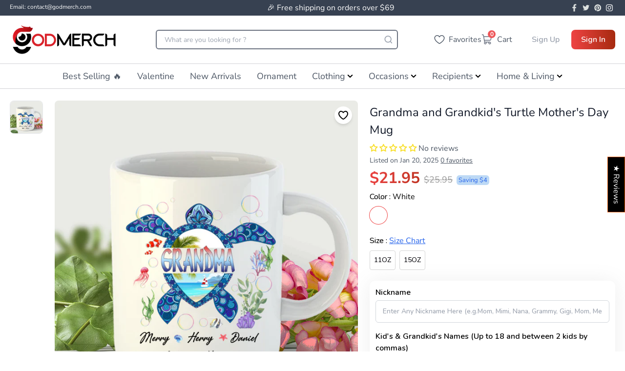

--- FILE ---
content_type: text/javascript
request_url: https://godmerch.com/cdn/shop/t/30/assets/vendor.chunk.js?v=76433993625817229271765878549
body_size: 147592
content:
var bx=Object.defineProperty,wx=Object.defineProperties,_x=Object.getOwnPropertyDescriptors,Dg=Object.getOwnPropertySymbols,Sx=Object.prototype.hasOwnProperty,Ex=Object.prototype.propertyIsEnumerable,Fg=(e,t,n)=>t in e?bx(e,t,{enumerable:!0,configurable:!0,writable:!0,value:n}):e[t]=n,mr=(e,t)=>{for(var n in t||(t={}))Sx.call(t,n)&&Fg(e,n,t[n]);if(Dg)for(var n of Dg(t))Ex.call(t,n)&&Fg(e,n,t[n]);return e},Bg=(e,t)=>wx(e,_x(t));function cn(e,t){const n=Object.create(null),r=e.split(",");for(let s=0;s<r.length;s++)n[r[s]]=!0;return t?s=>!!n[s.toLowerCase()]:s=>!!n[s]}const Pr={1:"TEXT",2:"CLASS",4:"STYLE",8:"PROPS",16:"FULL_PROPS",32:"HYDRATE_EVENTS",64:"STABLE_FRAGMENT",128:"KEYED_FRAGMENT",256:"UNKEYED_FRAGMENT",512:"NEED_PATCH",1024:"DYNAMIC_SLOTS",2048:"DEV_ROOT_FRAGMENT",[-1]:"HOISTED",[-2]:"BAIL"},Cx={1:"STABLE",2:"DYNAMIC",3:"FORWARDED"},Tx="Infinity,undefined,NaN,isFinite,isNaN,parseFloat,parseInt,decodeURI,decodeURIComponent,encodeURI,encodeURIComponent,Math,Number,Date,Array,Object,Boolean,String,RegExp,Map,Set,JSON,Intl,BigInt",xx=cn(Tx),Vg=2;function Ox(e,t=0,n=e.length){let r=e.split(/(\r?\n)/);const s=r.filter((u,c)=>c%2===1);r=r.filter((u,c)=>c%2===0);let l=0;const a=[];for(let u=0;u<r.length;u++)if(l+=r[u].length+(s[u]&&s[u].length||0),l>=t){for(let c=u-Vg;c<=u+Vg||n>l;c++){if(c<0||c>=r.length)continue;const d=c+1;a.push(`${d}${" ".repeat(Math.max(3-String(d).length,0))}|  ${r[c]}`);const p=r[c].length,h=s[c]&&s[c].length||0;if(c===u){const g=t-(l-(p+h)),b=Math.max(1,n>l?p-g:n-t);a.push("   |  "+" ".repeat(g)+"^".repeat(b))}else if(c>u){if(n>l){const g=Math.max(Math.min(n-l,p),1);a.push("   |  "+"^".repeat(g))}l+=p+h}}break}return a.join(`
`)}const Px="itemscope,allowfullscreen,formnovalidate,ismap,nomodule,novalidate,readonly",Ax=cn(Px);function _y(e){return!!e||e===""}function Yl(e){if(ge(e)){const t={};for(let n=0;n<e.length;n++){const r=e[n],s=Be(r)?Sy(r):Yl(r);if(s)for(const l in s)t[l]=s[l]}return t}else if(Be(e)||ot(e))return e}const Ix=/;(?![^(]*\))/g,Mx=/:(.+)/;function Sy(e){const t={};return e.split(Ix).forEach(n=>{if(n){const r=n.split(Mx);r.length>1&&(t[r[0].trim()]=r[1].trim())}}),t}function Jl(e){let t="";if(Be(e))t=e;else if(ge(e))for(let n=0;n<e.length;n++){const r=Jl(e[n]);r&&(t+=r+" ")}else if(ot(e))for(const n in e)e[n]&&(t+=n+" ");return t.trim()}function Nx(e){if(!e)return null;let{class:t,style:n}=e;return t&&!Be(t)&&(e.class=Jl(t)),n&&(e.style=Yl(n)),e}const Rx="html,body,base,head,link,meta,style,title,address,article,aside,footer,header,h1,h2,h3,h4,h5,h6,nav,section,div,dd,dl,dt,figcaption,figure,picture,hr,img,li,main,ol,p,pre,ul,a,b,abbr,bdi,bdo,br,cite,code,data,dfn,em,i,kbd,mark,q,rp,rt,ruby,s,samp,small,span,strong,sub,sup,time,u,var,wbr,area,audio,map,track,video,embed,object,param,source,canvas,script,noscript,del,ins,caption,col,colgroup,table,thead,tbody,td,th,tr,button,datalist,fieldset,form,input,label,legend,meter,optgroup,option,output,progress,select,textarea,details,dialog,menu,summary,template,blockquote,iframe,tfoot",$x="svg,animate,animateMotion,animateTransform,circle,clipPath,color-profile,defs,desc,discard,ellipse,feBlend,feColorMatrix,feComponentTransfer,feComposite,feConvolveMatrix,feDiffuseLighting,feDisplacementMap,feDistanceLight,feDropShadow,feFlood,feFuncA,feFuncB,feFuncG,feFuncR,feGaussianBlur,feImage,feMerge,feMergeNode,feMorphology,feOffset,fePointLight,feSpecularLighting,feSpotLight,feTile,feTurbulence,filter,foreignObject,g,hatch,hatchpath,image,line,linearGradient,marker,mask,mesh,meshgradient,meshpatch,meshrow,metadata,mpath,path,pattern,polygon,polyline,radialGradient,rect,set,solidcolor,stop,switch,symbol,text,textPath,title,tspan,unknown,use,view",Lx="area,base,br,col,embed,hr,img,input,link,meta,param,source,track,wbr",Ey=cn(Rx),Cy=cn($x),kx=cn(Lx);function Dx(e,t){if(e.length!==t.length)return!1;let n=!0;for(let r=0;n&&r<e.length;r++)n=ki(e[r],t[r]);return n}function ki(e,t){if(e===t)return!0;let n=Ug(e),r=Ug(t);if(n||r)return n&&r?e.getTime()===t.getTime():!1;if(n=ge(e),r=ge(t),n||r)return n&&r?Dx(e,t):!1;if(n=ot(e),r=ot(t),n||r){if(!n||!r)return!1;const s=Object.keys(e).length,l=Object.keys(t).length;if(s!==l)return!1;for(const a in e){const u=e.hasOwnProperty(a),c=t.hasOwnProperty(a);if(u&&!c||!u&&c||!ki(e[a],t[a]))return!1}}return String(e)===String(t)}function lf(e,t){return e.findIndex(n=>ki(n,t))}const Fx=e=>Be(e)?e:e==null?"":ge(e)||ot(e)&&(e.toString===xy||!Ne(e.toString))?JSON.stringify(e,Ty,2):String(e),Ty=(e,t)=>t&&t.__v_isRef?Ty(e,t.value):ys(t)?{[`Map(${t.size})`]:[...t.entries()].reduce((n,[r,s])=>(n[`${r} =>`]=s,n),{})}:As(t)?{[`Set(${t.size})`]:[...t.values()]}:ot(t)&&!ge(t)&&!Oy(t)?String(t):t,Qe=Object.freeze({}),fo=Object.freeze([]),en=()=>{},_l=()=>!1,Bx=/^on[^a-z]/,ti=e=>Bx.test(e),Lu=e=>e.startsWith("onUpdate:"),et=Object.assign,gp=(e,t)=>{const n=e.indexOf(t);n>-1&&e.splice(n,1)},Vx=Object.prototype.hasOwnProperty,qe=(e,t)=>Vx.call(e,t),ge=Array.isArray,ys=e=>uf(e)==="[object Map]",As=e=>uf(e)==="[object Set]",Ug=e=>e instanceof Date,Ne=e=>typeof e=="function",Be=e=>typeof e=="string",Ao=e=>typeof e=="symbol",ot=e=>e!==null&&typeof e=="object",af=e=>ot(e)&&Ne(e.then)&&Ne(e.catch),xy=Object.prototype.toString,uf=e=>xy.call(e),vp=e=>uf(e).slice(8,-1),Oy=e=>uf(e)==="[object Object]",yp=e=>Be(e)&&e!=="NaN"&&e[0]!=="-"&&""+parseInt(e,10)===e,bs=cn(",key,ref,ref_for,ref_key,onVnodeBeforeMount,onVnodeMounted,onVnodeBeforeUpdate,onVnodeUpdated,onVnodeBeforeUnmount,onVnodeUnmounted"),Py=cn("bind,cloak,else-if,else,for,html,if,model,on,once,pre,show,slot,text,memo"),ff=e=>{const t=Object.create(null);return n=>t[n]||(t[n]=e(n))},Ux=/-(\w)/g,fn=ff(e=>e.replace(Ux,(t,n)=>n?n.toUpperCase():"")),Hx=/\B([A-Z])/g,Vn=ff(e=>e.replace(Hx,"-$1").toLowerCase()),Rr=ff(e=>e.charAt(0).toUpperCase()+e.slice(1)),xr=ff(e=>e?`on${Rr(e)}`:""),Ll=(e,t)=>!Object.is(e,t),Ci=(e,t)=>{for(let n=0;n<e.length;n++)e[n](t)},ku=(e,t,n)=>{Object.defineProperty(e,t,{configurable:!0,enumerable:!1,value:n})},Di=e=>{const t=parseFloat(e);return isNaN(t)?e:t};let Hg;const Ay=()=>Hg||(Hg=typeof globalThis<"u"?globalThis:typeof self<"u"?self:typeof window<"u"?window:typeof global<"u"?global:{});function Du(e,...t){console.warn(`[Vue warn] ${e}`,...t)}let kn;class bp{constructor(t=!1){this.active=!0,this.effects=[],this.cleanups=[],!t&&kn&&(this.parent=kn,this.index=(kn.scopes||(kn.scopes=[])).push(this)-1)}run(t){if(this.active){const n=kn;try{return kn=this,t()}finally{kn=n}}else Du("cannot run an inactive effect scope.")}on(){kn=this}off(){kn=this.parent}stop(t){if(this.active){let n,r;for(n=0,r=this.effects.length;n<r;n++)this.effects[n].stop();for(n=0,r=this.cleanups.length;n<r;n++)this.cleanups[n]();if(this.scopes)for(n=0,r=this.scopes.length;n<r;n++)this.scopes[n].stop(!0);if(this.parent&&!t){const s=this.parent.scopes.pop();s&&s!==this&&(this.parent.scopes[this.index]=s,s.index=this.index)}this.active=!1}}}function wp(e){return new bp(e)}function Iy(e,t=kn){t&&t.active&&t.effects.push(e)}function My(){return kn}function Ny(e){kn?kn.cleanups.push(e):Du("onScopeDispose() is called when there is no active effect scope to be associated with.")}const _p=e=>{const t=new Set(e);return t.w=0,t.n=0,t},Ry=e=>(e.w&Fi)>0,$y=e=>(e.n&Fi)>0,zx=({deps:e})=>{if(e.length)for(let t=0;t<e.length;t++)e[t].w|=Fi},jx=e=>{const{deps:t}=e;if(t.length){let n=0;for(let r=0;r<t.length;r++){const s=t[r];Ry(s)&&!$y(s)?s.delete(e):t[n++]=s,s.w&=~Fi,s.n&=~Fi}t.length=n}},Od=new WeakMap;let vl=0,Fi=1;const Pd=30;let vn;const ws=Symbol("iterate"),Ad=Symbol("Map key iterate");class Xl{constructor(t,n=null,r){this.fn=t,this.scheduler=n,this.active=!0,this.deps=[],this.parent=void 0,Iy(this,r)}run(){if(!this.active)return this.fn();let t=vn,n=Ii;for(;t;){if(t===this)return;t=t.parent}try{return this.parent=vn,vn=this,Ii=!0,Fi=1<<++vl,vl<=Pd?zx(this):zg(this),this.fn()}finally{vl<=Pd&&jx(this),Fi=1<<--vl,vn=this.parent,Ii=n,this.parent=void 0,this.deferStop&&this.stop()}}stop(){vn===this?this.deferStop=!0:this.active&&(zg(this),this.onStop&&this.onStop(),this.active=!1)}}function zg(e){const{deps:t}=e;if(t.length){for(let n=0;n<t.length;n++)t[n].delete(e);t.length=0}}function Wx(e,t){e.effect&&(e=e.effect.fn);const n=new Xl(e);t&&(et(n,t),t.scope&&Iy(n,t.scope)),(!t||!t.lazy)&&n.run();const r=n.run.bind(n);return r.effect=n,r}function Gx(e){e.effect.stop()}let Ii=!0;const Ly=[];function Is(){Ly.push(Ii),Ii=!1}function Ms(){const e=Ly.pop();Ii=e===void 0?!0:e}function zn(e,t,n){if(Ii&&vn){let r=Od.get(e);r||Od.set(e,r=new Map);let s=r.get(n);s||r.set(n,s=_p()),ky(s,{effect:vn,target:e,type:t,key:n})}}function ky(e,t){let n=!1;vl<=Pd?$y(e)||(e.n|=Fi,n=!Ry(e)):n=!e.has(vn),n&&(e.add(vn),vn.deps.push(e),vn.onTrack&&vn.onTrack(Object.assign({effect:vn},t)))}function ni(e,t,n,r,s,l){const a=Od.get(e);if(!a)return;let u=[];if(t==="clear")u=[...a.values()];else if(n==="length"&&ge(e))a.forEach((d,p)=>{(p==="length"||p>=r)&&u.push(d)});else switch(n!==void 0&&u.push(a.get(n)),t){case"add":ge(e)?yp(n)&&u.push(a.get("length")):(u.push(a.get(ws)),ys(e)&&u.push(a.get(Ad)));break;case"delete":ge(e)||(u.push(a.get(ws)),ys(e)&&u.push(a.get(Ad)));break;case"set":ys(e)&&u.push(a.get(ws));break}const c={target:e,type:t,key:n,newValue:r,oldValue:s,oldTarget:l};if(u.length===1)u[0]&&Id(u[0],c);else{const d=[];for(const p of u)p&&d.push(...p);Id(_p(d),c)}}function Id(e,t){for(const n of ge(e)?e:[...e])(n!==vn||n.allowRecurse)&&(n.onTrigger&&n.onTrigger(et({effect:n},t)),n.scheduler?n.scheduler():n.run())}const qx=cn("__proto__,__v_isRef,__isVue"),Dy=new Set(Object.getOwnPropertyNames(Symbol).map(e=>Symbol[e]).filter(Ao)),Kx=cf(),Yx=cf(!1,!0),Jx=cf(!0),Xx=cf(!0,!0),jg=Zx();function Zx(){const e={};return["includes","indexOf","lastIndexOf"].forEach(t=>{e[t]=function(...n){const r=Le(this);for(let l=0,a=this.length;l<a;l++)zn(r,"get",l+"");const s=r[t](...n);return s===-1||s===!1?r[t](...n.map(Le)):s}}),["push","pop","shift","unshift","splice"].forEach(t=>{e[t]=function(...n){Is();const r=Le(this)[t].apply(this,n);return Ms(),r}}),e}function cf(e=!1,t=!1){return function(r,s,l){if(s==="__v_isReactive")return!e;if(s==="__v_isReadonly")return e;if(s==="__v_isShallow")return t;if(s==="__v_raw"&&l===(e?t?Wy:jy:t?zy:Hy).get(r))return r;const a=ge(r);if(!e&&a&&qe(jg,s))return Reflect.get(jg,s,l);const u=Reflect.get(r,s,l);return(Ao(s)?Dy.has(s):qx(s))||(e||zn(r,"get",s),t)?u:bt(u)?!a||!yp(s)?u.value:u:ot(u)?e?Ep(u):Zl(u):u}}const Qx=Fy(),eO=Fy(!0);function Fy(e=!1){return function(n,r,s,l){let a=n[r];if(Bi(a)&&bt(a)&&!bt(s))return!1;if(!e&&!Bi(s)&&(Cp(s)||(s=Le(s),a=Le(a)),!ge(n)&&bt(a)&&!bt(s)))return a.value=s,!0;const u=ge(n)&&yp(r)?Number(r)<n.length:qe(n,r),c=Reflect.set(n,r,s,l);return n===Le(l)&&(u?Ll(s,a)&&ni(n,"set",r,s,a):ni(n,"add",r,s)),c}}function tO(e,t){const n=qe(e,t),r=e[t],s=Reflect.deleteProperty(e,t);return s&&n&&ni(e,"delete",t,void 0,r),s}function nO(e,t){const n=Reflect.has(e,t);return(!Ao(t)||!Dy.has(t))&&zn(e,"has",t),n}function rO(e){return zn(e,"iterate",ge(e)?"length":ws),Reflect.ownKeys(e)}const By={get:Kx,set:Qx,deleteProperty:tO,has:nO,ownKeys:rO},Vy={get:Jx,set(e,t){return Du(`Set operation on key "${String(t)}" failed: target is readonly.`,e),!0},deleteProperty(e,t){return Du(`Delete operation on key "${String(t)}" failed: target is readonly.`,e),!0}},iO=et({},By,{get:Yx,set:eO}),sO=et({},Vy,{get:Xx}),Sp=e=>e,df=e=>Reflect.getPrototypeOf(e);function uu(e,t,n=!1,r=!1){e=e.__v_raw;const s=Le(e),l=Le(t);t!==l&&!n&&zn(s,"get",t),!n&&zn(s,"get",l);const{has:a}=df(s),u=r?Sp:n?Tp:Dl;if(a.call(s,t))return u(e.get(t));if(a.call(s,l))return u(e.get(l));e!==s&&e.get(t)}function fu(e,t=!1){const n=this.__v_raw,r=Le(n),s=Le(e);return e!==s&&!t&&zn(r,"has",e),!t&&zn(r,"has",s),e===s?n.has(e):n.has(e)||n.has(s)}function cu(e,t=!1){return e=e.__v_raw,!t&&zn(Le(e),"iterate",ws),Reflect.get(e,"size",e)}function Wg(e){e=Le(e);const t=Le(this);return df(t).has.call(t,e)||(t.add(e),ni(t,"add",e,e)),this}function Gg(e,t){t=Le(t);const n=Le(this),{has:r,get:s}=df(n);let l=r.call(n,e);l?Uy(n,r,e):(e=Le(e),l=r.call(n,e));const a=s.call(n,e);return n.set(e,t),l?Ll(t,a)&&ni(n,"set",e,t,a):ni(n,"add",e,t),this}function qg(e){const t=Le(this),{has:n,get:r}=df(t);let s=n.call(t,e);s?Uy(t,n,e):(e=Le(e),s=n.call(t,e));const l=r?r.call(t,e):void 0,a=t.delete(e);return s&&ni(t,"delete",e,void 0,l),a}function Kg(){const e=Le(this),t=e.size!==0,n=ys(e)?new Map(e):new Set(e),r=e.clear();return t&&ni(e,"clear",void 0,void 0,n),r}function du(e,t){return function(r,s){const l=this,a=l.__v_raw,u=Le(a),c=t?Sp:e?Tp:Dl;return!e&&zn(u,"iterate",ws),a.forEach((d,p)=>r.call(s,c(d),c(p),l))}}function pu(e,t,n){return function(...r){const s=this.__v_raw,l=Le(s),a=ys(l),u=e==="entries"||e===Symbol.iterator&&a,c=e==="keys"&&a,d=s[e](...r),p=n?Sp:t?Tp:Dl;return!t&&zn(l,"iterate",c?Ad:ws),{next(){const{value:h,done:g}=d.next();return g?{value:h,done:g}:{value:u?[p(h[0]),p(h[1])]:p(h),done:g}},[Symbol.iterator](){return this}}}}function bi(e){return function(...t){{const n=t[0]?`on key "${t[0]}" `:"";console.warn(`${Rr(e)} operation ${n}failed: target is readonly.`,Le(this))}return e==="delete"?!1:this}}function oO(){const e={get(l){return uu(this,l)},get size(){return cu(this)},has:fu,add:Wg,set:Gg,delete:qg,clear:Kg,forEach:du(!1,!1)},t={get(l){return uu(this,l,!1,!0)},get size(){return cu(this)},has:fu,add:Wg,set:Gg,delete:qg,clear:Kg,forEach:du(!1,!0)},n={get(l){return uu(this,l,!0)},get size(){return cu(this,!0)},has(l){return fu.call(this,l,!0)},add:bi("add"),set:bi("set"),delete:bi("delete"),clear:bi("clear"),forEach:du(!0,!1)},r={get(l){return uu(this,l,!0,!0)},get size(){return cu(this,!0)},has(l){return fu.call(this,l,!0)},add:bi("add"),set:bi("set"),delete:bi("delete"),clear:bi("clear"),forEach:du(!0,!0)};return["keys","values","entries",Symbol.iterator].forEach(l=>{e[l]=pu(l,!1,!1),n[l]=pu(l,!0,!1),t[l]=pu(l,!1,!0),r[l]=pu(l,!0,!0)}),[e,n,t,r]}const[lO,aO,uO,fO]=oO();function pf(e,t){const n=t?e?fO:uO:e?aO:lO;return(r,s,l)=>s==="__v_isReactive"?!e:s==="__v_isReadonly"?e:s==="__v_raw"?r:Reflect.get(qe(n,s)&&s in r?n:r,s,l)}const cO={get:pf(!1,!1)},dO={get:pf(!1,!0)},pO={get:pf(!0,!1)},hO={get:pf(!0,!0)};function Uy(e,t,n){const r=Le(n);if(r!==n&&t.call(e,r)){const s=vp(e);console.warn(`Reactive ${s} contains both the raw and reactive versions of the same object${s==="Map"?" as keys":""}, which can lead to inconsistencies. Avoid differentiating between the raw and reactive versions of an object and only use the reactive version if possible.`)}}const Hy=new WeakMap,zy=new WeakMap,jy=new WeakMap,Wy=new WeakMap;function mO(e){switch(e){case"Object":case"Array":return 1;case"Map":case"Set":case"WeakMap":case"WeakSet":return 2;default:return 0}}function gO(e){return e.__v_skip||!Object.isExtensible(e)?0:mO(vp(e))}function Zl(e){return Bi(e)?e:hf(e,!1,By,cO,Hy)}function Gy(e){return hf(e,!1,iO,dO,zy)}function Ep(e){return hf(e,!0,Vy,pO,jy)}function ds(e){return hf(e,!0,sO,hO,Wy)}function hf(e,t,n,r,s){if(!ot(e))return console.warn(`value cannot be made reactive: ${String(e)}`),e;if(e.__v_raw&&!(t&&e.__v_isReactive))return e;const l=s.get(e);if(l)return l;const a=gO(e);if(a===0)return e;const u=new Proxy(e,a===2?r:n);return s.set(e,u),u}function wr(e){return Bi(e)?wr(e.__v_raw):!!(e&&e.__v_isReactive)}function Bi(e){return!!(e&&e.__v_isReadonly)}function Cp(e){return!!(e&&e.__v_isShallow)}function kl(e){return wr(e)||Bi(e)}function Le(e){const t=e&&e.__v_raw;return t?Le(t):e}function ir(e){return ku(e,"__v_skip",!0),e}const Dl=e=>ot(e)?Zl(e):e,Tp=e=>ot(e)?Ep(e):e;function xp(e){Ii&&vn&&(e=Le(e),ky(e.dep||(e.dep=_p()),{target:e,type:"get",key:"value"}))}function mf(e,t){e=Le(e),e.dep&&Id(e.dep,{target:e,type:"set",key:"value",newValue:t})}function bt(e){return!!(e&&e.__v_isRef===!0)}function mt(e){return Ky(e,!1)}function qy(e){return Ky(e,!0)}function Ky(e,t){return bt(e)?e:new vO(e,t)}class vO{constructor(t,n){this.__v_isShallow=n,this.dep=void 0,this.__v_isRef=!0,this._rawValue=n?t:Le(t),this._value=n?t:Dl(t)}get value(){return xp(this),this._value}set value(t){t=this.__v_isShallow?t:Le(t),Ll(t,this._rawValue)&&(this._rawValue=t,this._value=this.__v_isShallow?t:Dl(t),mf(this,t))}}function yO(e){mf(e,e.value)}function Ql(e){return bt(e)?e.value:e}const bO={get:(e,t,n)=>Ql(Reflect.get(e,t,n)),set:(e,t,n,r)=>{const s=e[t];return bt(s)&&!bt(n)?(s.value=n,!0):Reflect.set(e,t,n,r)}};function Op(e){return wr(e)?e:new Proxy(e,bO)}class wO{constructor(t){this.dep=void 0,this.__v_isRef=!0;const{get:n,set:r}=t(()=>xp(this),()=>mf(this));this._get=n,this._set=r}get value(){return this._get()}set value(t){this._set(t)}}function _O(e){return new wO(e)}function ps(e){kl(e)||console.warn("toRefs() expects a reactive object but received a plain one.");const t=ge(e)?new Array(e.length):{};for(const n in e)t[n]=Sl(e,n);return t}class SO{constructor(t,n,r){this._object=t,this._key=n,this._defaultValue=r,this.__v_isRef=!0}get value(){const t=this._object[this._key];return t===void 0?this._defaultValue:t}set value(t){this._object[this._key]=t}}function Sl(e,t,n){const r=e[t];return bt(r)?r:new SO(e,t,n)}class EO{constructor(t,n,r,s){this._setter=n,this.dep=void 0,this.__v_isRef=!0,this._dirty=!0,this.effect=new Xl(t,()=>{this._dirty||(this._dirty=!0,mf(this))}),this.effect.computed=this,this.effect.active=this._cacheable=!s,this.__v_isReadonly=r}get value(){const t=Le(this);return xp(t),(t._dirty||!t._cacheable)&&(t._dirty=!1,t._value=t.effect.run()),t._value}set value(t){this._setter(t)}}function CO(e,t,n=!1){let r,s;const l=Ne(e);l?(r=e,s=()=>{console.warn("Write operation failed: computed value is readonly")}):(r=e.get,s=e.set);const a=new EO(r,s,l||!s,n);return t&&!n&&(a.effect.onTrack=t.onTrack,a.effect.onTrigger=t.onTrigger),a}const _s=[];function El(e){_s.push(e)}function Cl(){_s.pop()}function J(e,...t){Is();const n=_s.length?_s[_s.length-1].component:null,r=n&&n.appContext.config.warnHandler,s=TO();if(r)Ar(r,n,11,[e+t.join(""),n&&n.proxy,s.map(({vnode:l})=>`at <${Tf(n,l.type)}>`).join(`
`),s]);else{const l=[`[Vue warn]: ${e}`,...t];s.length&&l.push(`
`,...xO(s)),console.warn(...l)}Ms()}function TO(){let e=_s[_s.length-1];if(!e)return[];const t=[];for(;e;){const n=t[0];n&&n.vnode===e?n.recurseCount++:t.push({vnode:e,recurseCount:0});const r=e.component&&e.component.parent;e=r&&r.vnode}return t}function xO(e){const t=[];return e.forEach((n,r)=>{t.push(...r===0?[]:[`
`],...OO(n))}),t}function OO({vnode:e,recurseCount:t}){const n=t>0?`... (${t} recursive calls)`:"",r=e.component?e.component.parent==null:!1,s=` at <${Tf(e.component,e.type,r)}`,l=">"+n;return e.props?[s,...PO(e.props),l]:[s+l]}function PO(e){const t=[],n=Object.keys(e);return n.slice(0,3).forEach(r=>{t.push(...Yy(r,e[r]))}),n.length>3&&t.push(" ..."),t}function Yy(e,t,n){return Be(t)?(t=JSON.stringify(t),n?t:[`${e}=${t}`]):typeof t=="number"||typeof t=="boolean"||t==null?n?t:[`${e}=${t}`]:bt(t)?(t=Yy(e,Le(t.value),!0),n?t:[`${e}=Ref<`,t,">"]):Ne(t)?[`${e}=fn${t.name?`<${t.name}>`:""}`]:(t=Le(t),n?t:[`${e}=`,t])}const Pp={sp:"serverPrefetch hook",bc:"beforeCreate hook",c:"created hook",bm:"beforeMount hook",m:"mounted hook",bu:"beforeUpdate hook",u:"updated",bum:"beforeUnmount hook",um:"unmounted hook",a:"activated hook",da:"deactivated hook",ec:"errorCaptured hook",rtc:"renderTracked hook",rtg:"renderTriggered hook",0:"setup function",1:"render function",2:"watcher getter",3:"watcher callback",4:"watcher cleanup function",5:"native event handler",6:"component event handler",7:"vnode hook",8:"directive hook",9:"transition hook",10:"app errorHandler",11:"app warnHandler",12:"ref function",13:"async component loader",14:"scheduler flush. This is likely a Vue internals bug. Please open an issue at https://new-issue.vuejs.org/?repo=vuejs/core"};function Ar(e,t,n,r){let s;try{s=r?e(...r):e()}catch(l){Ns(l,t,n)}return s}function Un(e,t,n,r){if(Ne(e)){const l=Ar(e,t,n,r);return l&&af(l)&&l.catch(a=>{Ns(a,t,n)}),l}const s=[];for(let l=0;l<e.length;l++)s.push(Un(e[l],t,n,r));return s}function Ns(e,t,n,r=!0){const s=t?t.vnode:null;if(t){let l=t.parent;const a=t.proxy,u=Pp[n];for(;l;){const d=l.ec;if(d){for(let p=0;p<d.length;p++)if(d[p](e,a,u)===!1)return}l=l.parent}const c=t.appContext.config.errorHandler;if(c){Ar(c,null,10,[e,a,u]);return}}AO(e,n,s,r)}function AO(e,t,n,r=!0){{const s=Pp[t];if(n&&El(n),J(`Unhandled error${s?` during execution of ${s}`:""}`),n&&Cl(),r)throw e;console.error(e)}}let Fu=!1,Md=!1;const Bn=[];let Qr=0;const Tl=[];let lo=null,ss=0;const xl=[];let Yr=null,os=0;const Jy=Promise.resolve();let Ap=null,Nd=null;const IO=100;function mo(e){const t=Ap||Jy;return e?t.then(this?e.bind(this):e):t}function MO(e){let t=Qr+1,n=Bn.length;for(;t<n;){const r=t+n>>>1;Fl(Bn[r])<e?t=r+1:n=r}return t}function gf(e){(!Bn.length||!Bn.includes(e,Fu&&e.allowRecurse?Qr+1:Qr))&&e!==Nd&&(e.id==null?Bn.push(e):Bn.splice(MO(e.id),0,e),Xy())}function Xy(){!Fu&&!Md&&(Md=!0,Ap=Jy.then(Qy))}function NO(e){const t=Bn.indexOf(e);t>Qr&&Bn.splice(t,1)}function Zy(e,t,n,r){ge(e)?n.push(...e):(!t||!t.includes(e,e.allowRecurse?r+1:r))&&n.push(e),Xy()}function RO(e){Zy(e,lo,Tl,ss)}function vf(e){Zy(e,Yr,xl,os)}function Ip(e,t=null){if(Tl.length){for(Nd=t,lo=[...new Set(Tl)],Tl.length=0,e=e||new Map,ss=0;ss<lo.length;ss++)Mp(e,lo[ss])||lo[ss]();lo=null,ss=0,Nd=null,Ip(e,t)}}function Bu(e){if(xl.length){const t=[...new Set(xl)];if(xl.length=0,Yr){Yr.push(...t);return}for(Yr=t,e=e||new Map,Yr.sort((n,r)=>Fl(n)-Fl(r)),os=0;os<Yr.length;os++)Mp(e,Yr[os])||Yr[os]();Yr=null,os=0}}const Fl=e=>e.id==null?1/0:e.id;function Qy(e){Md=!1,Fu=!0,e=e||new Map,Ip(e),Bn.sort((n,r)=>Fl(n)-Fl(r));const t=n=>Mp(e,n);try{for(Qr=0;Qr<Bn.length;Qr++){const n=Bn[Qr];if(n&&n.active!==!1){if(t(n))continue;Ar(n,null,14)}}}finally{Qr=0,Bn.length=0,Bu(e),Fu=!1,Ap=null,(Bn.length||Tl.length||xl.length)&&Qy(e)}}function Mp(e,t){if(!e.has(t))e.set(t,1);else{const n=e.get(t);if(n>IO){const r=t.ownerInstance,s=r&&Ul(r.type);return J(`Maximum recursive updates exceeded${s?` in component <${s}>`:""}. This means you have a reactive effect that is mutating its own dependencies and thus recursively triggering itself. Possible sources include component template, render function, updated hook or watcher source function.`),!0}else e.set(t,n+1)}}let Mi=!1;const ao=new Set;Ay().__VUE_HMR_RUNTIME__={createRecord:nd(e0),rerender:nd(kO),reload:nd(DO)};const Ss=new Map;function $O(e){const t=e.type.__hmrId;let n=Ss.get(t);n||(e0(t,e.type),n=Ss.get(t)),n.instances.add(e)}function LO(e){Ss.get(e.type.__hmrId).instances.delete(e)}function e0(e,t){return Ss.has(e)?!1:(Ss.set(e,{initialDef:Ol(t),instances:new Set}),!0)}function Ol(e){return z0(e)?e.__vccOpts:e}function kO(e,t){const n=Ss.get(e);!n||(n.initialDef.render=t,[...n.instances].forEach(r=>{t&&(r.render=t,Ol(r.type).render=t),r.renderCache=[],Mi=!0,r.update(),Mi=!1}))}function DO(e,t){const n=Ss.get(e);if(!n)return;t=Ol(t),Yg(n.initialDef,t);const r=[...n.instances];for(const s of r){const l=Ol(s.type);ao.has(l)||(l!==n.initialDef&&Yg(l,t),ao.add(l)),s.appContext.optionsCache.delete(s.type),s.ceReload?(ao.add(l),s.ceReload(t.styles),ao.delete(l)):s.parent?(gf(s.parent.update),s.parent.type.__asyncLoader&&s.parent.ceReload&&s.parent.ceReload(t.styles)):s.appContext.reload?s.appContext.reload():typeof window<"u"?window.location.reload():console.warn("[HMR] Root or manually mounted instance modified. Full reload required.")}vf(()=>{for(const s of r)ao.delete(Ol(s.type))})}function Yg(e,t){et(e,t);for(const n in e)n!=="__file"&&!(n in t)&&delete e[n]}function nd(e){return(t,n)=>{try{return e(t,n)}catch(r){console.error(r),console.warn("[HMR] Something went wrong during Vue component hot-reload. Full reload required.")}}}let Ti,yl=[],Rd=!1;function ea(e,...t){Ti?Ti.emit(e,...t):Rd||yl.push({event:e,args:t})}function Np(e,t){var n,r;Ti=e,Ti?(Ti.enabled=!0,yl.forEach(({event:s,args:l})=>Ti.emit(s,...l)),yl=[]):typeof window<"u"&&window.HTMLElement&&!(!((r=(n=window.navigator)===null||n===void 0?void 0:n.userAgent)===null||r===void 0)&&r.includes("jsdom"))?((t.__VUE_DEVTOOLS_HOOK_REPLAY__=t.__VUE_DEVTOOLS_HOOK_REPLAY__||[]).push(l=>{Np(l,t)}),setTimeout(()=>{Ti||(t.__VUE_DEVTOOLS_HOOK_REPLAY__=null,Rd=!0,yl=[])},3e3)):(Rd=!0,yl=[])}function FO(e,t){ea("app:init",e,t,{Fragment:Yt,Text:Cs,Comment:Lt,Static:Ni})}function BO(e){ea("app:unmount",e)}const $d=Rp("component:added"),t0=Rp("component:updated"),VO=Rp("component:removed");function Rp(e){return t=>{ea(e,t.appContext.app,t.uid,t.parent?t.parent.uid:void 0,t)}}const UO=n0("perf:start"),HO=n0("perf:end");function n0(e){return(t,n,r)=>{ea(e,t.appContext.app,t.uid,t,n,r)}}function zO(e,t,n){ea("component:emit",e.appContext.app,e,t,n)}function jO(e,t,...n){if(e.isUnmounted)return;const r=e.vnode.props||Qe;{const{emitsOptions:p,propsOptions:[h]}=e;if(p)if(!(t in p))(!h||!(xr(t)in h))&&J(`Component emitted event "${t}" but it is neither declared in the emits option nor as an "${xr(t)}" prop.`);else{const g=p[t];Ne(g)&&(g(...n)||J(`Invalid event arguments: event validation failed for event "${t}".`))}}let s=n;const l=t.startsWith("update:"),a=l&&t.slice(7);if(a&&a in r){const p=`${a==="modelValue"?"model":a}Modifiers`,{number:h,trim:g}=r[p]||Qe;g?s=n.map(b=>b.trim()):h&&(s=n.map(Di))}zO(e,t,s);{const p=t.toLowerCase();p!==t&&r[xr(p)]&&J(`Event "${p}" is emitted in component ${Tf(e,e.type)} but the handler is registered for "${t}". Note that HTML attributes are case-insensitive and you cannot use v-on to listen to camelCase events when using in-DOM templates. You should probably use "${Vn(t)}" instead of "${t}".`)}let u,c=r[u=xr(t)]||r[u=xr(fn(t))];!c&&l&&(c=r[u=xr(Vn(t))]),c&&Un(c,e,6,s);const d=r[u+"Once"];if(d){if(!e.emitted)e.emitted={};else if(e.emitted[u])return;e.emitted[u]=!0,Un(d,e,6,s)}}function r0(e,t,n=!1){const r=t.emitsCache,s=r.get(e);if(s!==void 0)return s;const l=e.emits;let a={},u=!1;if(!Ne(e)){const c=d=>{const p=r0(d,t,!0);p&&(u=!0,et(a,p))};!n&&t.mixins.length&&t.mixins.forEach(c),e.extends&&c(e.extends),e.mixins&&e.mixins.forEach(c)}return!l&&!u?(r.set(e,null),null):(ge(l)?l.forEach(c=>a[c]=null):et(a,l),r.set(e,a),a)}function yf(e,t){return!e||!ti(t)?!1:(t=t.slice(2).replace(/Once$/,""),qe(e,t[0].toLowerCase()+t.slice(1))||qe(e,Vn(t))||qe(e,t))}let Ht=null,bf=null;function Bl(e){const t=Ht;return Ht=e,bf=e&&e.type.__scopeId||null,t}function WO(e){bf=e}function GO(){bf=null}const qO=e=>$p;function $p(e,t=Ht,n){if(!t||e._n)return e;const r=(...s)=>{r._d&&Ud(-1);const l=Bl(t),a=e(...s);return Bl(l),r._d&&Ud(1),t0(t),a};return r._n=!0,r._c=!0,r._d=!0,r}let Ld=!1;function Vu(){Ld=!0}function Cu(e){const{type:t,vnode:n,proxy:r,withProxy:s,props:l,propsOptions:[a],slots:u,attrs:c,emit:d,render:p,renderCache:h,data:g,setupState:b,ctx:v,inheritAttrs:S}=e;let w,C;const T=Bl(e);Ld=!1;try{if(n.shapeFlag&4){const j=s||r;w=Tn(p.call(j,j,h,l,b,g,v)),C=c}else{const j=t;c===l&&Vu(),w=Tn(j.length>1?j(l,{get attrs(){return Vu(),c},slots:u,emit:d}):j(l,null)),C=t.props?c:YO(c)}}catch(j){Al.length=0,Ns(j,e,1),w=_t(Lt)}let O=w,$;if(w.patchFlag>0&&w.patchFlag&2048&&([O,$]=KO(w)),C&&S!==!1){const j=Object.keys(C),{shapeFlag:B}=O;if(j.length){if(B&7)a&&j.some(Lu)&&(C=JO(C,a)),O=_r(O,C);else if(!Ld&&O.type!==Lt){const A=Object.keys(c),R=[],k=[];for(let D=0,W=A.length;D<W;D++){const U=A[D];ti(U)?Lu(U)||R.push(U[2].toLowerCase()+U.slice(3)):k.push(U)}k.length&&J(`Extraneous non-props attributes (${k.join(", ")}) were passed to component but could not be automatically inherited because component renders fragment or text root nodes.`),R.length&&J(`Extraneous non-emits event listeners (${R.join(", ")}) were passed to component but could not be automatically inherited because component renders fragment or text root nodes. If the listener is intended to be a component custom event listener only, declare it using the "emits" option.`)}}}return n.dirs&&(Jg(O)||J("Runtime directive used on component with non-element root node. The directives will not function as intended."),O.dirs=O.dirs?O.dirs.concat(n.dirs):n.dirs),n.transition&&(Jg(O)||J("Component inside <Transition> renders non-element root node that cannot be animated."),O.transition=n.transition),$?$(O):w=O,Bl(T),w}const KO=e=>{const t=e.children,n=e.dynamicChildren,r=Lp(t);if(!r)return[e,void 0];const s=t.indexOf(r),l=n?n.indexOf(r):-1,a=u=>{t[s]=u,n&&(l>-1?n[l]=u:u.patchFlag>0&&(e.dynamicChildren=[...n,u]))};return[Tn(r),a]};function Lp(e){let t;for(let n=0;n<e.length;n++){const r=e[n];if(ri(r)){if(r.type!==Lt||r.children==="v-if"){if(t)return;t=r}}else return}return t}const YO=e=>{let t;for(const n in e)(n==="class"||n==="style"||ti(n))&&((t||(t={}))[n]=e[n]);return t},JO=(e,t)=>{const n={};for(const r in e)(!Lu(r)||!(r.slice(9)in t))&&(n[r]=e[r]);return n},Jg=e=>e.shapeFlag&7||e.type===Lt;function XO(e,t,n){const{props:r,children:s,component:l}=e,{props:a,children:u,patchFlag:c}=t,d=l.emitsOptions;if((s||u)&&Mi||t.dirs||t.transition)return!0;if(n&&c>=0){if(c&1024)return!0;if(c&16)return r?Xg(r,a,d):!!a;if(c&8){const p=t.dynamicProps;for(let h=0;h<p.length;h++){const g=p[h];if(a[g]!==r[g]&&!yf(d,g))return!0}}}else return(s||u)&&(!u||!u.$stable)?!0:r===a?!1:r?a?Xg(r,a,d):!0:!!a;return!1}function Xg(e,t,n){const r=Object.keys(t);if(r.length!==Object.keys(e).length)return!0;for(let s=0;s<r.length;s++){const l=r[s];if(t[l]!==e[l]&&!yf(n,l))return!0}return!1}function kp({vnode:e,parent:t},n){for(;t&&t.subTree===e;)(e=t.vnode).el=n,t=t.parent}const ZO=e=>e.__isSuspense,QO={name:"Suspense",__isSuspense:!0,process(e,t,n,r,s,l,a,u,c,d){e==null?tP(t,n,r,s,l,a,u,c,d):nP(e,t,n,r,s,a,u,c,d)},hydrate:rP,create:Dp,normalize:iP},eP=QO;function Vl(e,t){const n=e.props&&e.props[t];Ne(n)&&n()}function tP(e,t,n,r,s,l,a,u,c){const{p:d,o:{createElement:p}}=c,h=p("div"),g=e.suspense=Dp(e,s,r,t,h,n,l,a,u,c);d(null,g.pendingBranch=e.ssContent,h,null,r,g,l,a),g.deps>0?(Vl(e,"onPending"),Vl(e,"onFallback"),d(null,e.ssFallback,t,n,r,null,l,a),co(g,e.ssFallback)):g.resolve()}function nP(e,t,n,r,s,l,a,u,{p:c,um:d,o:{createElement:p}}){const h=t.suspense=e.suspense;h.vnode=t,t.el=e.el;const g=t.ssContent,b=t.ssFallback,{activeBranch:v,pendingBranch:S,isInFallback:w,isHydrating:C}=h;if(S)h.pendingBranch=g,Or(g,S)?(c(S,g,h.hiddenContainer,null,s,h,l,a,u),h.deps<=0?h.resolve():w&&(c(v,b,n,r,s,null,l,a,u),co(h,b))):(h.pendingId++,C?(h.isHydrating=!1,h.activeBranch=S):d(S,s,h),h.deps=0,h.effects.length=0,h.hiddenContainer=p("div"),w?(c(null,g,h.hiddenContainer,null,s,h,l,a,u),h.deps<=0?h.resolve():(c(v,b,n,r,s,null,l,a,u),co(h,b))):v&&Or(g,v)?(c(v,g,n,r,s,h,l,a,u),h.resolve(!0)):(c(null,g,h.hiddenContainer,null,s,h,l,a,u),h.deps<=0&&h.resolve()));else if(v&&Or(g,v))c(v,g,n,r,s,h,l,a,u),co(h,g);else if(Vl(t,"onPending"),h.pendingBranch=g,h.pendingId++,c(null,g,h.hiddenContainer,null,s,h,l,a,u),h.deps<=0)h.resolve();else{const{timeout:T,pendingId:O}=h;T>0?setTimeout(()=>{h.pendingId===O&&h.fallback(b)},T):T===0&&h.fallback(b)}}let Zg=!1;function Dp(e,t,n,r,s,l,a,u,c,d,p=!1){Zg||(Zg=!0,console[console.info?"info":"log"]("<Suspense> is an experimental feature and its API will likely change."));const{p:h,m:g,um:b,n:v,o:{parentNode:S,remove:w}}=d,C=Di(e.props&&e.props.timeout),T={vnode:e,parent:t,parentComponent:n,isSVG:a,container:r,hiddenContainer:s,anchor:l,deps:0,pendingId:0,timeout:typeof C=="number"?C:-1,activeBranch:null,pendingBranch:null,isInFallback:!0,isHydrating:p,isUnmounted:!1,effects:[],resolve(O=!1){{if(!O&&!T.pendingBranch)throw new Error("suspense.resolve() is called without a pending branch.");if(T.isUnmounted)throw new Error("suspense.resolve() is called on an already unmounted suspense boundary.")}const{vnode:$,activeBranch:j,pendingBranch:B,pendingId:A,effects:R,parentComponent:k,container:D}=T;if(T.isHydrating)T.isHydrating=!1;else if(!O){const oe=j&&B.transition&&B.transition.mode==="out-in";oe&&(j.transition.afterLeave=()=>{A===T.pendingId&&g(B,D,_e,0)});let{anchor:_e}=T;j&&(_e=v(j),b(j,k,T,!0)),oe||g(B,D,_e,0)}co(T,B),T.pendingBranch=null,T.isInFallback=!1;let W=T.parent,U=!1;for(;W;){if(W.pendingBranch){W.effects.push(...R),U=!0;break}W=W.parent}U||vf(R),T.effects=[],Vl($,"onResolve")},fallback(O){if(!T.pendingBranch)return;const{vnode:$,activeBranch:j,parentComponent:B,container:A,isSVG:R}=T;Vl($,"onFallback");const k=v(j),D=()=>{!T.isInFallback||(h(null,O,A,k,B,null,R,u,c),co(T,O))},W=O.transition&&O.transition.mode==="out-in";W&&(j.transition.afterLeave=D),T.isInFallback=!0,b(j,B,null,!0),W||D()},move(O,$,j){T.activeBranch&&g(T.activeBranch,O,$,j),T.container=O},next(){return T.activeBranch&&v(T.activeBranch)},registerDep(O,$){const j=!!T.pendingBranch;j&&T.deps++;const B=O.vnode.el;O.asyncDep.catch(A=>{Ns(A,O,0)}).then(A=>{if(O.isUnmounted||T.isUnmounted||T.pendingId!==O.suspenseId)return;O.asyncResolved=!0;const{vnode:R}=O;El(R),Wd(O,A,!1),B&&(R.el=B);const k=!B&&O.subTree.el;$(O,R,S(B||O.subTree.el),B?null:v(O.subTree),T,a,c),k&&w(k),kp(O,R.el),Cl(),j&&--T.deps===0&&T.resolve()})},unmount(O,$){T.isUnmounted=!0,T.activeBranch&&b(T.activeBranch,n,O,$),T.pendingBranch&&b(T.pendingBranch,n,O,$)}};return T}function rP(e,t,n,r,s,l,a,u,c){const d=t.suspense=Dp(t,r,n,e.parentNode,document.createElement("div"),null,s,l,a,u,!0),p=c(e,d.pendingBranch=t.ssContent,n,d,l,a);return d.deps===0&&d.resolve(),p}function iP(e){const{shapeFlag:t,children:n}=e,r=t&32;e.ssContent=Qg(r?n.default:n),e.ssFallback=r?Qg(n.fallback):_t(Lt)}function Qg(e){let t;if(Ne(e)){const n=yo&&e._c;n&&(e._d=!1,na()),e=e(),n&&(e._d=!0,t=Ir,I0())}if(ge(e)){const n=Lp(e);n||J("<Suspense> slots expect a single root node."),e=n}return e=Tn(e),t&&!e.dynamicChildren&&(e.dynamicChildren=t.filter(n=>n!==e)),e}function i0(e,t){t&&t.pendingBranch?ge(e)?t.effects.push(...e):t.effects.push(e):vf(e)}function co(e,t){e.activeBranch=t;const{vnode:n,parentComponent:r}=e,s=n.el=t.el;r&&r.subTree===n&&(r.vnode.el=s,kp(r,s))}function wf(e,t){if(!Ft)J("provide() can only be used inside setup().");else{let n=Ft.provides;const r=Ft.parent&&Ft.parent.provides;r===n&&(n=Ft.provides=Object.create(r)),n[e]=t}}function po(e,t,n=!1){const r=Ft||Ht;if(r){const s=r.parent==null?r.vnode.appContext&&r.vnode.appContext.provides:r.parent.provides;if(s&&e in s)return s[e];if(arguments.length>1)return n&&Ne(t)?t.call(r.proxy):t;J(`injection "${String(e)}" not found.`)}else J("inject() can only be used inside setup() or functional components.")}function sP(e,t){return ta(e,null,t)}function s0(e,t){return ta(e,null,Object.assign(Object.assign({},t),{flush:"post"}))}function oP(e,t){return ta(e,null,Object.assign(Object.assign({},t),{flush:"sync"}))}const ev={};function Pt(e,t,n){return Ne(t)||J("`watch(fn, options?)` signature has been moved to a separate API. Use `watchEffect(fn, options?)` instead. `watch` now only supports `watch(source, cb, options?) signature."),ta(e,t,n)}function ta(e,t,{immediate:n,deep:r,flush:s,onTrack:l,onTrigger:a}=Qe){t||(n!==void 0&&J('watch() "immediate" option is only respected when using the watch(source, callback, options?) signature.'),r!==void 0&&J('watch() "deep" option is only respected when using the watch(source, callback, options?) signature.'));const u=T=>{J("Invalid watch source: ",T,"A watch source can only be a getter/effect function, a ref, a reactive object, or an array of these types.")},c=Ft;let d,p=!1,h=!1;if(bt(e)?(d=()=>e.value,p=Cp(e)):wr(e)?(d=()=>e,r=!0):ge(e)?(h=!0,p=e.some(wr),d=()=>e.map(T=>{if(bt(T))return T.value;if(wr(T))return hs(T);if(Ne(T))return Ar(T,c,2);u(T)})):Ne(e)?t?d=()=>Ar(e,c,2):d=()=>{if(!(c&&c.isUnmounted))return g&&g(),Un(e,c,3,[b])}:(d=en,u(e)),t&&r){const T=d;d=()=>hs(T())}let g,b=T=>{g=C.onStop=()=>{Ar(T,c,4)}};if(wo)return b=en,t?n&&Un(t,c,3,[d(),h?[]:void 0,b]):d(),en;let v=h?[]:ev;const S=()=>{if(C.active)if(t){const T=C.run();(r||p||(h?T.some((O,$)=>Ll(O,v[$])):Ll(T,v)))&&(g&&g(),Un(t,c,3,[T,v===ev?void 0:v,b]),v=T)}else C.run()};S.allowRecurse=!!t;let w;s==="sync"?w=S:s==="post"?w=()=>Qt(S,c&&c.suspense):w=()=>{!c||c.isMounted?RO(S):S()};const C=new Xl(d,w);return C.onTrack=l,C.onTrigger=a,t?n?S():v=C.run():s==="post"?Qt(C.run.bind(C),c&&c.suspense):C.run(),()=>{C.stop(),c&&c.scope&&gp(c.scope.effects,C)}}function lP(e,t,n){const r=this.proxy,s=Be(e)?e.includes(".")?o0(r,e):()=>r[e]:e.bind(r,r);let l;Ne(t)?l=t:(l=t.handler,n=t);const a=Ft;Vi(this);const u=ta(s,l.bind(r),n);return a?Vi(a):Ri(),u}function o0(e,t){const n=t.split(".");return()=>{let r=e;for(let s=0;s<n.length&&r;s++)r=r[n[s]];return r}}function hs(e,t){if(!ot(e)||e.__v_skip||(t=t||new Set,t.has(e)))return e;if(t.add(e),bt(e))hs(e.value,t);else if(ge(e))for(let n=0;n<e.length;n++)hs(e[n],t);else if(As(e)||ys(e))e.forEach(n=>{hs(n,t)});else if(Oy(e))for(const n in e)hs(e[n],t);return e}function Fp(){const e={isMounted:!1,isLeaving:!1,isUnmounting:!1,leavingVNodes:new Map};return zi(()=>{e.isMounted=!0}),No(()=>{e.isUnmounting=!0}),e}const nr=[Function,Array],aP={name:"BaseTransition",props:{mode:String,appear:Boolean,persisted:Boolean,onBeforeEnter:nr,onEnter:nr,onAfterEnter:nr,onEnterCancelled:nr,onBeforeLeave:nr,onLeave:nr,onAfterLeave:nr,onLeaveCancelled:nr,onBeforeAppear:nr,onAppear:nr,onAfterAppear:nr,onAppearCancelled:nr},setup(e,{slots:t}){const n=$r(),r=Fp();let s;return()=>{const l=t.default&&_f(t.default(),!0);if(!l||!l.length)return;let a=l[0];if(l.length>1){let S=!1;for(const w of l)if(w.type!==Lt){if(S){J("<transition> can only be used on a single element or component. Use <transition-group> for lists.");break}a=w,S=!0}}const u=Le(e),{mode:c}=u;if(c&&c!=="in-out"&&c!=="out-in"&&c!=="default"&&J(`invalid <transition> mode: ${c}`),r.isLeaving)return rd(a);const d=tv(a);if(!d)return rd(a);const p=go(d,u,r,n);Es(d,p);const h=n.subTree,g=h&&tv(h);let b=!1;const{getTransitionKey:v}=d.type;if(v){const S=v();s===void 0?s=S:S!==s&&(s=S,b=!0)}if(g&&g.type!==Lt&&(!Or(d,g)||b)){const S=go(g,u,r,n);if(Es(g,S),c==="out-in")return r.isLeaving=!0,S.afterLeave=()=>{r.isLeaving=!1,n.update()},rd(a);c==="in-out"&&d.type!==Lt&&(S.delayLeave=(w,C,T)=>{const O=l0(r,g);O[String(g.key)]=g,w._leaveCb=()=>{C(),w._leaveCb=void 0,delete p.delayedLeave},p.delayedLeave=T})}return a}}},Bp=aP;function l0(e,t){const{leavingVNodes:n}=e;let r=n.get(t.type);return r||(r=Object.create(null),n.set(t.type,r)),r}function go(e,t,n,r){const{appear:s,mode:l,persisted:a=!1,onBeforeEnter:u,onEnter:c,onAfterEnter:d,onEnterCancelled:p,onBeforeLeave:h,onLeave:g,onAfterLeave:b,onLeaveCancelled:v,onBeforeAppear:S,onAppear:w,onAfterAppear:C,onAppearCancelled:T}=t,O=String(e.key),$=l0(n,e),j=(A,R)=>{A&&Un(A,r,9,R)},B={mode:l,persisted:a,beforeEnter(A){let R=u;if(!n.isMounted)if(s)R=S||u;else return;A._leaveCb&&A._leaveCb(!0);const k=$[O];k&&Or(e,k)&&k.el._leaveCb&&k.el._leaveCb(),j(R,[A])},enter(A){let R=c,k=d,D=p;if(!n.isMounted)if(s)R=w||c,k=C||d,D=T||p;else return;let W=!1;const U=A._enterCb=oe=>{W||(W=!0,oe?j(D,[A]):j(k,[A]),B.delayedLeave&&B.delayedLeave(),A._enterCb=void 0)};R?(R(A,U),R.length<=1&&U()):U()},leave(A,R){const k=String(e.key);if(A._enterCb&&A._enterCb(!0),n.isUnmounting)return R();j(h,[A]);let D=!1;const W=A._leaveCb=U=>{D||(D=!0,R(),U?j(v,[A]):j(b,[A]),A._leaveCb=void 0,$[k]===e&&delete $[k])};$[k]=e,g?(g(A,W),g.length<=1&&W()):W()},clone(A){return go(A,t,n,r)}};return B}function rd(e){if(Io(e))return e=_r(e),e.children=null,e}function tv(e){return Io(e)?e.children?e.children[0]:void 0:e}function Es(e,t){e.shapeFlag&6&&e.component?Es(e.component.subTree,t):e.shapeFlag&128?(e.ssContent.transition=t.clone(e.ssContent),e.ssFallback.transition=t.clone(e.ssFallback)):e.transition=t}function _f(e,t=!1,n){let r=[],s=0;for(let l=0;l<e.length;l++){let a=e[l];const u=n==null?a.key:String(n)+String(a.key!=null?a.key:l);a.type===Yt?(a.patchFlag&128&&s++,r=r.concat(_f(a.children,t,u))):(t||a.type!==Lt)&&r.push(u!=null?_r(a,{key:u}):a)}if(s>1)for(let l=0;l<r.length;l++)r[l].patchFlag=-2;return r}function Vp(e){return Ne(e)?{setup:e,name:e.name}:e}const vo=e=>!!e.type.__asyncLoader;function uP(e){Ne(e)&&(e={loader:e});const{loader:t,loadingComponent:n,errorComponent:r,delay:s=200,timeout:l,suspensible:a=!0,onError:u}=e;let c=null,d,p=0;const h=()=>(p++,c=null,g()),g=()=>{let b;return c||(b=c=t().catch(v=>{if(v=v instanceof Error?v:new Error(String(v)),u)return new Promise((S,w)=>{u(v,()=>S(h()),()=>w(v),p+1)});throw v}).then(v=>{if(b!==c&&c)return c;if(v||J("Async component loader resolved to undefined. If you are using retry(), make sure to return its return value."),v&&(v.__esModule||v[Symbol.toStringTag]==="Module")&&(v=v.default),v&&!ot(v)&&!Ne(v))throw new Error(`Invalid async component load result: ${v}`);return d=v,v}))};return Vp({name:"AsyncComponentWrapper",__asyncLoader:g,get __asyncResolved(){return d},setup(){const b=Ft;if(d)return()=>id(d,b);const v=T=>{c=null,Ns(T,b,13,!r)};if(a&&b.suspense||wo)return g().then(T=>()=>id(T,b)).catch(T=>(v(T),()=>r?_t(r,{error:T}):null));const S=mt(!1),w=mt(),C=mt(!!s);return s&&setTimeout(()=>{C.value=!1},s),l!=null&&setTimeout(()=>{if(!S.value&&!w.value){const T=new Error(`Async component timed out after ${l}ms.`);v(T),w.value=T}},l),g().then(()=>{S.value=!0,b.parent&&Io(b.parent.vnode)&&gf(b.parent.update)}).catch(T=>{v(T),w.value=T}),()=>{if(S.value&&d)return id(d,b);if(w.value&&r)return _t(r,{error:w.value});if(n&&!C.value)return _t(n)}}})}function id(e,{vnode:{ref:t,props:n,children:r}}){const s=_t(e,n,r);return s.ref=t,s}const Io=e=>e.type.__isKeepAlive,fP={name:"KeepAlive",__isKeepAlive:!0,props:{include:[String,RegExp,Array],exclude:[String,RegExp,Array],max:[String,Number]},setup(e,{slots:t}){const n=$r(),r=n.ctx;if(!r.renderer)return t.default;const s=new Map,l=new Set;let a=null;n.__v_cache=s;const u=n.suspense,{renderer:{p:c,m:d,um:p,o:{createElement:h}}}=r,g=h("div");r.activate=(T,O,$,j,B)=>{const A=T.component;d(T,O,$,0,u),c(A.vnode,T,O,$,A,u,j,T.slotScopeIds,B),Qt(()=>{A.isDeactivated=!1,A.a&&Ci(A.a);const R=T.props&&T.props.onVnodeMounted;R&&Cn(R,A.parent,T)},u),$d(A)},r.deactivate=T=>{const O=T.component;d(T,g,null,1,u),Qt(()=>{O.da&&Ci(O.da);const $=T.props&&T.props.onVnodeUnmounted;$&&Cn($,O.parent,T),O.isDeactivated=!0},u),$d(O)};function b(T){sd(T),p(T,n,u,!0)}function v(T){s.forEach((O,$)=>{const j=Ul(O.type);j&&(!T||!T(j))&&S($)})}function S(T){const O=s.get(T);!a||O.type!==a.type?b(O):a&&sd(a),s.delete(T),l.delete(T)}Pt(()=>[e.include,e.exclude],([T,O])=>{T&&v($=>bl(T,$)),O&&v($=>!bl(O,$))},{flush:"post",deep:!0});let w=null;const C=()=>{w!=null&&s.set(w,od(n.subTree))};return zi(C),Mo(C),No(()=>{s.forEach(T=>{const{subTree:O,suspense:$}=n,j=od(O);if(T.type===j.type){sd(j);const B=j.component.da;B&&Qt(B,$);return}b(T)})}),()=>{if(w=null,!t.default)return null;const T=t.default(),O=T[0];if(T.length>1)return J("KeepAlive should contain exactly one component child."),a=null,T;if(!ri(O)||!(O.shapeFlag&4)&&!(O.shapeFlag&128))return a=null,O;let $=od(O);const j=$.type,B=Ul(vo($)?$.type.__asyncResolved||{}:j),{include:A,exclude:R,max:k}=e;if(A&&(!B||!bl(A,B))||R&&B&&bl(R,B))return a=$,O;const D=$.key==null?j:$.key,W=s.get(D);return $.el&&($=_r($),O.shapeFlag&128&&(O.ssContent=$)),w=D,W?($.el=W.el,$.component=W.component,$.transition&&Es($,$.transition),$.shapeFlag|=512,l.delete(D),l.add(D)):(l.add(D),k&&l.size>parseInt(k,10)&&S(l.values().next().value)),$.shapeFlag|=256,a=$,O}}},cP=fP;function bl(e,t){return ge(e)?e.some(n=>bl(n,t)):Be(e)?e.split(",").includes(t):e.test?e.test(t):!1}function a0(e,t){f0(e,"a",t)}function u0(e,t){f0(e,"da",t)}function f0(e,t,n=Ft){const r=e.__wdc||(e.__wdc=()=>{let s=n;for(;s;){if(s.isDeactivated)return;s=s.parent}return e()});if(Sf(t,r,n),n){let s=n.parent;for(;s&&s.parent;)Io(s.parent.vnode)&&dP(r,t,n,s),s=s.parent}}function dP(e,t,n,r){const s=Sf(t,e,r,!0);Ro(()=>{gp(r[t],s)},n)}function sd(e){let t=e.shapeFlag;t&256&&(t-=256),t&512&&(t-=512),e.shapeFlag=t}function od(e){return e.shapeFlag&128?e.ssContent:e}function Sf(e,t,n=Ft,r=!1){if(n){const s=n[e]||(n[e]=[]),l=t.__weh||(t.__weh=(...a)=>{if(n.isUnmounted)return;Is(),Vi(n);const u=Un(t,n,e,a);return Ri(),Ms(),u});return r?s.unshift(l):s.push(l),l}else{const s=xr(Pp[e].replace(/ hook$/,""));J(`${s} is called when there is no active component instance to be associated with. Lifecycle injection APIs can only be used during execution of setup(). If you are using async setup(), make sure to register lifecycle hooks before the first await statement.`)}}const ii=e=>(t,n=Ft)=>(!wo||e==="sp")&&Sf(e,t,n),c0=ii("bm"),zi=ii("m"),Up=ii("bu"),Mo=ii("u"),No=ii("bum"),Ro=ii("um"),d0=ii("sp"),p0=ii("rtg"),h0=ii("rtc");function m0(e,t=Ft){Sf("ec",e,t)}function pP(){const e=Object.create(null);return(t,n)=>{e[n]?J(`${t} property "${n}" is already defined in ${e[n]}.`):e[n]=t}}let kd=!0;function hP(e){const t=v0(e),n=e.proxy,r=e.ctx;kd=!1,t.beforeCreate&&nv(t.beforeCreate,e,"bc");const{data:s,computed:l,methods:a,watch:u,provide:c,inject:d,created:p,beforeMount:h,mounted:g,beforeUpdate:b,updated:v,activated:S,deactivated:w,beforeDestroy:C,beforeUnmount:T,destroyed:O,unmounted:$,render:j,renderTracked:B,renderTriggered:A,errorCaptured:R,serverPrefetch:k,expose:D,inheritAttrs:W,components:U,directives:oe,filters:_e}=t,Se=pP();{const[ve]=e.propsOptions;if(ve)for(const Ce in ve)Se("Props",Ce)}if(d&&mP(d,r,Se,e.appContext.config.unwrapInjectedRef),a)for(const ve in a){const Ce=a[ve];Ne(Ce)?(Object.defineProperty(r,ve,{value:Ce.bind(n),configurable:!0,enumerable:!0,writable:!0}),Se("Methods",ve)):J(`Method "${ve}" has type "${typeof Ce}" in the component definition. Did you reference the function correctly?`)}if(s){Ne(s)||J("The data option must be a function. Plain object usage is no longer supported.");const ve=s.call(n,n);if(af(ve)&&J("data() returned a Promise - note data() cannot be async; If you intend to perform data fetching before component renders, use async setup() + <Suspense>."),!ot(ve))J("data() should return an object.");else{e.data=Zl(ve);for(const Ce in ve)Se("Data",Ce),Ce[0]!=="$"&&Ce[0]!=="_"&&Object.defineProperty(r,Ce,{configurable:!0,enumerable:!0,get:()=>ve[Ce],set:en})}}if(kd=!0,l)for(const ve in l){const Ce=l[ve],tt=Ne(Ce)?Ce.bind(n,n):Ne(Ce.get)?Ce.get.bind(n,n):en;tt===en&&J(`Computed property "${ve}" has no getter.`);const Xe=!Ne(Ce)&&Ne(Ce.set)?Ce.set.bind(n):()=>{J(`Write operation failed: computed property "${ve}" is readonly.`)},nt=rr({get:tt,set:Xe});Object.defineProperty(r,ve,{enumerable:!0,configurable:!0,get:()=>nt.value,set:Bt=>nt.value=Bt}),Se("Computed",ve)}if(u)for(const ve in u)g0(u[ve],r,n,ve);if(c){const ve=Ne(c)?c.call(n):c;Reflect.ownKeys(ve).forEach(Ce=>{wf(Ce,ve[Ce])})}p&&nv(p,e,"c");function Ie(ve,Ce){ge(Ce)?Ce.forEach(tt=>ve(tt.bind(n))):Ce&&ve(Ce.bind(n))}if(Ie(c0,h),Ie(zi,g),Ie(Up,b),Ie(Mo,v),Ie(a0,S),Ie(u0,w),Ie(m0,R),Ie(h0,B),Ie(p0,A),Ie(No,T),Ie(Ro,$),Ie(d0,k),ge(D))if(D.length){const ve=e.exposed||(e.exposed={});D.forEach(Ce=>{Object.defineProperty(ve,Ce,{get:()=>n[Ce],set:tt=>n[Ce]=tt})})}else e.exposed||(e.exposed={});j&&e.render===en&&(e.render=j),W!=null&&(e.inheritAttrs=W),U&&(e.components=U),oe&&(e.directives=oe)}function mP(e,t,n=en,r=!1){ge(e)&&(e=Dd(e));for(const s in e){const l=e[s];let a;ot(l)?"default"in l?a=po(l.from||s,l.default,!0):a=po(l.from||s):a=po(l),bt(a)?r?Object.defineProperty(t,s,{enumerable:!0,configurable:!0,get:()=>a.value,set:u=>a.value=u}):(J(`injected property "${s}" is a ref and will be auto-unwrapped and no longer needs \`.value\` in the next minor release. To opt-in to the new behavior now, set \`app.config.unwrapInjectedRef = true\` (this config is temporary and will not be needed in the future.)`),t[s]=a):t[s]=a,n("Inject",s)}}function nv(e,t,n){Un(ge(e)?e.map(r=>r.bind(t.proxy)):e.bind(t.proxy),t,n)}function g0(e,t,n,r){const s=r.includes(".")?o0(n,r):()=>n[r];if(Be(e)){const l=t[e];Ne(l)?Pt(s,l):J(`Invalid watch handler specified by key "${e}"`,l)}else if(Ne(e))Pt(s,e.bind(n));else if(ot(e))if(ge(e))e.forEach(l=>g0(l,t,n,r));else{const l=Ne(e.handler)?e.handler.bind(n):t[e.handler];Ne(l)?Pt(s,l,e):J(`Invalid watch handler specified by key "${e.handler}"`,l)}else J(`Invalid watch option: "${r}"`,e)}function v0(e){const t=e.type,{mixins:n,extends:r}=t,{mixins:s,optionsCache:l,config:{optionMergeStrategies:a}}=e.appContext,u=l.get(t);let c;return u?c=u:!s.length&&!n&&!r?c=t:(c={},s.length&&s.forEach(d=>Uu(c,d,a,!0)),Uu(c,t,a)),l.set(t,c),c}function Uu(e,t,n,r=!1){const{mixins:s,extends:l}=t;l&&Uu(e,l,n,!0),s&&s.forEach(a=>Uu(e,a,n,!0));for(const a in t)if(r&&a==="expose")J('"expose" option is ignored when declared in mixins or extends. It should only be declared in the base component itself.');else{const u=gP[a]||n&&n[a];e[a]=u?u(e[a],t[a]):t[a]}return e}const gP={data:rv,props:ls,emits:ls,methods:ls,computed:ls,beforeCreate:mn,created:mn,beforeMount:mn,mounted:mn,beforeUpdate:mn,updated:mn,beforeDestroy:mn,beforeUnmount:mn,destroyed:mn,unmounted:mn,activated:mn,deactivated:mn,errorCaptured:mn,serverPrefetch:mn,components:ls,directives:ls,watch:yP,provide:rv,inject:vP};function rv(e,t){return t?e?function(){return et(Ne(e)?e.call(this,this):e,Ne(t)?t.call(this,this):t)}:t:e}function vP(e,t){return ls(Dd(e),Dd(t))}function Dd(e){if(ge(e)){const t={};for(let n=0;n<e.length;n++)t[e[n]]=e[n];return t}return e}function mn(e,t){return e?[...new Set([].concat(e,t))]:t}function ls(e,t){return e?et(et(Object.create(null),e),t):t}function yP(e,t){if(!e)return t;if(!t)return e;const n=et(Object.create(null),e);for(const r in t)n[r]=mn(e[r],t[r]);return n}function bP(e,t,n,r=!1){const s={},l={};ku(l,Ef,1),e.propsDefaults=Object.create(null),y0(e,t,s,l);for(const a in e.propsOptions[0])a in s||(s[a]=void 0);w0(t||{},s,e),n?e.props=r?s:Gy(s):e.type.props?e.props=s:e.props=l,e.attrs=l}function wP(e,t,n,r){const{props:s,attrs:l,vnode:{patchFlag:a}}=e,u=Le(s),[c]=e.propsOptions;let d=!1;if(!(e.type.__hmrId||e.parent&&e.parent.type.__hmrId)&&(r||a>0)&&!(a&16)){if(a&8){const p=e.vnode.dynamicProps;for(let h=0;h<p.length;h++){let g=p[h];if(yf(e.emitsOptions,g))continue;const b=t[g];if(c)if(qe(l,g))b!==l[g]&&(l[g]=b,d=!0);else{const v=fn(g);s[v]=Fd(c,u,v,b,e,!1)}else b!==l[g]&&(l[g]=b,d=!0)}}}else{y0(e,t,s,l)&&(d=!0);let p;for(const h in u)(!t||!qe(t,h)&&((p=Vn(h))===h||!qe(t,p)))&&(c?n&&(n[h]!==void 0||n[p]!==void 0)&&(s[h]=Fd(c,u,h,void 0,e,!0)):delete s[h]);if(l!==u)for(const h in l)(!t||!qe(t,h))&&(delete l[h],d=!0)}d&&ni(e,"set","$attrs"),w0(t||{},s,e)}function y0(e,t,n,r){const[s,l]=e.propsOptions;let a=!1,u;if(t)for(let c in t){if(bs(c))continue;const d=t[c];let p;s&&qe(s,p=fn(c))?!l||!l.includes(p)?n[p]=d:(u||(u={}))[p]=d:yf(e.emitsOptions,c)||(!(c in r)||d!==r[c])&&(r[c]=d,a=!0)}if(l){const c=Le(n),d=u||Qe;for(let p=0;p<l.length;p++){const h=l[p];n[h]=Fd(s,c,h,d[h],e,!qe(d,h))}}return a}function Fd(e,t,n,r,s,l){const a=e[n];if(a!=null){const u=qe(a,"default");if(u&&r===void 0){const c=a.default;if(a.type!==Function&&Ne(c)){const{propsDefaults:d}=s;n in d?r=d[n]:(Vi(s),r=d[n]=c.call(null,t),Ri())}else r=c}a[0]&&(l&&!u?r=!1:a[1]&&(r===""||r===Vn(n))&&(r=!0))}return r}function b0(e,t,n=!1){const r=t.propsCache,s=r.get(e);if(s)return s;const l=e.props,a={},u=[];let c=!1;if(!Ne(e)){const p=h=>{c=!0;const[g,b]=b0(h,t,!0);et(a,g),b&&u.push(...b)};!n&&t.mixins.length&&t.mixins.forEach(p),e.extends&&p(e.extends),e.mixins&&e.mixins.forEach(p)}if(!l&&!c)return r.set(e,fo),fo;if(ge(l))for(let p=0;p<l.length;p++){Be(l[p])||J("props must be strings when using array syntax.",l[p]);const h=fn(l[p]);iv(h)&&(a[h]=Qe)}else if(l){ot(l)||J("invalid props options",l);for(const p in l){const h=fn(p);if(iv(h)){const g=l[p],b=a[h]=ge(g)||Ne(g)?{type:g}:g;if(b){const v=ov(Boolean,b.type),S=ov(String,b.type);b[0]=v>-1,b[1]=S<0||v<S,(v>-1||qe(b,"default"))&&u.push(h)}}}}const d=[a,u];return r.set(e,d),d}function iv(e){return e[0]!=="$"?!0:(J(`Invalid prop name: "${e}" is a reserved property.`),!1)}function Bd(e){const t=e&&e.toString().match(/^\s*function (\w+)/);return t?t[1]:e===null?"null":""}function sv(e,t){return Bd(e)===Bd(t)}function ov(e,t){return ge(t)?t.findIndex(n=>sv(n,e)):Ne(t)&&sv(t,e)?0:-1}function w0(e,t,n){const r=Le(t),s=n.propsOptions[0];for(const l in s){let a=s[l];a!=null&&_P(l,r[l],a,!qe(e,l)&&!qe(e,Vn(l)))}}function _P(e,t,n,r){const{type:s,required:l,validator:a}=n;if(l&&r){J('Missing required prop: "'+e+'"');return}if(!(t==null&&!n.required)){if(s!=null&&s!==!0){let u=!1;const c=ge(s)?s:[s],d=[];for(let p=0;p<c.length&&!u;p++){const{valid:h,expectedType:g}=EP(t,c[p]);d.push(g||""),u=h}if(!u){J(CP(e,t,d));return}}a&&!a(t)&&J('Invalid prop: custom validator check failed for prop "'+e+'".')}}const SP=cn("String,Number,Boolean,Function,Symbol,BigInt");function EP(e,t){let n;const r=Bd(t);if(SP(r)){const s=typeof e;n=s===r.toLowerCase(),!n&&s==="object"&&(n=e instanceof t)}else r==="Object"?n=ot(e):r==="Array"?n=ge(e):r==="null"?n=e===null:n=e instanceof t;return{valid:n,expectedType:r}}function CP(e,t,n){let r=`Invalid prop: type check failed for prop "${e}". Expected ${n.map(Rr).join(" | ")}`;const s=n[0],l=vp(t),a=lv(t,s),u=lv(t,l);return n.length===1&&av(s)&&!TP(s,l)&&(r+=` with value ${a}`),r+=`, got ${l} `,av(l)&&(r+=`with value ${u}.`),r}function lv(e,t){return t==="String"?`"${e}"`:t==="Number"?`${Number(e)}`:`${e}`}function av(e){return["string","number","boolean"].some(n=>e.toLowerCase()===n)}function TP(...e){return e.some(t=>t.toLowerCase()==="boolean")}const _0=e=>e[0]==="_"||e==="$stable",Hp=e=>ge(e)?e.map(Tn):[Tn(e)],xP=(e,t,n)=>{const r=$p((...s)=>(Ft&&J(`Slot "${e}" invoked outside of the render function: this will not track dependencies used in the slot. Invoke the slot function inside the render function instead.`),Hp(t(...s))),n);return r._c=!1,r},S0=(e,t,n)=>{const r=e._ctx;for(const s in e){if(_0(s))continue;const l=e[s];if(Ne(l))t[s]=xP(s,l,r);else if(l!=null){J(`Non-function value encountered for slot "${s}". Prefer function slots for better performance.`);const a=Hp(l);t[s]=()=>a}}},E0=(e,t)=>{Io(e.vnode)||J("Non-function value encountered for default slot. Prefer function slots for better performance.");const n=Hp(t);e.slots.default=()=>n},OP=(e,t)=>{if(e.vnode.shapeFlag&32){const n=t._;n?(e.slots=Le(t),ku(t,"_",n)):S0(t,e.slots={})}else e.slots={},t&&E0(e,t);ku(e.slots,Ef,1)},PP=(e,t,n)=>{const{vnode:r,slots:s}=e;let l=!0,a=Qe;if(r.shapeFlag&32){const u=t._;u?Mi?et(s,t):n&&u===1?l=!1:(et(s,t),!n&&u===1&&delete s._):(l=!t.$stable,S0(t,s)),a=t}else t&&(E0(e,t),a={default:1});if(l)for(const u in s)!_0(u)&&!(u in a)&&delete s[u]};function C0(e){Py(e)&&J("Do not use built-in directive ids as custom directive id: "+e)}function AP(e,t){const n=Ht;if(n===null)return J("withDirectives can only be used inside render functions."),e;const r=Cf(n)||n.proxy,s=e.dirs||(e.dirs=[]);for(let l=0;l<t.length;l++){let[a,u,c,d=Qe]=t[l];Ne(a)&&(a={mounted:a,updated:a}),a.deep&&hs(u),s.push({dir:a,instance:r,value:u,oldValue:void 0,arg:c,modifiers:d})}return e}function Tr(e,t,n,r){const s=e.dirs,l=t&&t.dirs;for(let a=0;a<s.length;a++){const u=s[a];l&&(u.oldValue=l[a].value);let c=u.dir[r];c&&(Is(),Un(c,n,8,[e.el,u,e,t]),Ms())}}function T0(){return{app:null,config:{isNativeTag:_l,performance:!1,globalProperties:{},optionMergeStrategies:{},errorHandler:void 0,warnHandler:void 0,compilerOptions:{}},mixins:[],components:{},directives:{},provides:Object.create(null),optionsCache:new WeakMap,propsCache:new WeakMap,emitsCache:new WeakMap}}let IP=0;function MP(e,t){return function(r,s=null){Ne(r)||(r=Object.assign({},r)),s!=null&&!ot(s)&&(J("root props passed to app.mount() must be an object."),s=null);const l=T0(),a=new Set;let u=!1;const c=l.app={_uid:IP++,_component:r,_props:s,_container:null,_context:l,_instance:null,version:qd,get config(){return l.config},set config(d){J("app.config cannot be replaced. Modify individual options instead.")},use(d,...p){return a.has(d)?J("Plugin has already been applied to target app."):d&&Ne(d.install)?(a.add(d),d.install(c,...p)):Ne(d)?(a.add(d),d(c,...p)):J('A plugin must either be a function or an object with an "install" function.'),c},mixin(d){return l.mixins.includes(d)?J("Mixin has already been applied to target app"+(d.name?`: ${d.name}`:"")):l.mixins.push(d),c},component(d,p){return jd(d,l.config),p?(l.components[d]&&J(`Component "${d}" has already been registered in target app.`),l.components[d]=p,c):l.components[d]},directive(d,p){return C0(d),p?(l.directives[d]&&J(`Directive "${d}" has already been registered in target app.`),l.directives[d]=p,c):l.directives[d]},mount(d,p,h){if(u)J("App has already been mounted.\nIf you want to remount the same app, move your app creation logic into a factory function and create fresh app instances for each mount - e.g. `const createMyApp = () => createApp(App)`");else{const g=_t(r,s);return g.appContext=l,l.reload=()=>{e(_r(g),d,h)},p&&t?t(g,d):e(g,d,h),u=!0,c._container=d,d.__vue_app__=c,c._instance=g.component,FO(c,qd),Cf(g.component)||g.component.proxy}},unmount(){u?(e(null,c._container),c._instance=null,BO(c),delete c._container.__vue_app__):J("Cannot unmount an app that is not mounted.")},provide(d,p){return d in l.provides&&J(`App already provides property with key "${String(d)}". It will be overwritten with the new value.`),l.provides[d]=p,c}};return c}}function Hu(e,t,n,r,s=!1){if(ge(e)){e.forEach((g,b)=>Hu(g,t&&(ge(t)?t[b]:t),n,r,s));return}if(vo(r)&&!s)return;const l=r.shapeFlag&4?Cf(r.component)||r.component.proxy:r.el,a=s?null:l,{i:u,r:c}=e;if(!u){J("Missing ref owner context. ref cannot be used on hoisted vnodes. A vnode with ref must be created inside the render function.");return}const d=t&&t.r,p=u.refs===Qe?u.refs={}:u.refs,h=u.setupState;if(d!=null&&d!==c&&(Be(d)?(p[d]=null,qe(h,d)&&(h[d]=null)):bt(d)&&(d.value=null)),Ne(c))Ar(c,u,12,[a,p]);else{const g=Be(c),b=bt(c);if(g||b){const v=()=>{if(e.f){const S=g?p[c]:c.value;s?ge(S)&&gp(S,l):ge(S)?S.includes(l)||S.push(l):g?(p[c]=[l],qe(h,c)&&(h[c]=p[c])):(c.value=[l],e.k&&(p[e.k]=c.value))}else g?(p[c]=a,qe(h,c)&&(h[c]=a)):bt(c)?(c.value=a,e.k&&(p[e.k]=a)):J("Invalid template ref type:",c,`(${typeof c})`)};a?(v.id=-1,Qt(v,n)):v()}else J("Invalid template ref type:",c,`(${typeof c})`)}}let wi=!1;const hu=e=>/svg/.test(e.namespaceURI)&&e.tagName!=="foreignObject",mu=e=>e.nodeType===8;function NP(e){const{mt:t,p:n,o:{patchProp:r,nextSibling:s,parentNode:l,remove:a,insert:u,createComment:c}}=e,d=(w,C)=>{if(!C.hasChildNodes()){J("Attempting to hydrate existing markup but container is empty. Performing full mount instead."),n(null,w,C),Bu();return}wi=!1,p(C.firstChild,w,null,null,null),Bu(),wi&&console.error("Hydration completed but contains mismatches.")},p=(w,C,T,O,$,j=!1)=>{const B=mu(w)&&w.data==="[",A=()=>v(w,C,T,O,$,B),{type:R,ref:k,shapeFlag:D}=C,W=w.nodeType;C.el=w;let U=null;switch(R){case Cs:W!==3?U=A():(w.data!==C.children&&(wi=!0,J(`Hydration text mismatch:
- Client: ${JSON.stringify(w.data)}
- Server: ${JSON.stringify(C.children)}`),w.data=C.children),U=s(w));break;case Lt:W!==8||B?U=A():U=s(w);break;case Ni:if(W!==1)U=A();else{U=w;const oe=!C.children.length;for(let _e=0;_e<C.staticCount;_e++)oe&&(C.children+=U.outerHTML),_e===C.staticCount-1&&(C.anchor=U),U=s(U);return U}break;case Yt:B?U=b(w,C,T,O,$,j):U=A();break;default:if(D&1)W!==1||C.type.toLowerCase()!==w.tagName.toLowerCase()?U=A():U=h(w,C,T,O,$,j);else if(D&6){C.slotScopeIds=$;const oe=l(w);if(t(C,oe,null,T,O,hu(oe),j),U=B?S(w):s(w),vo(C)){let _e;B?(_e=_t(Yt),_e.anchor=U?U.previousSibling:oe.lastChild):_e=w.nodeType===3?Gp(""):_t("div"),_e.el=w,C.component.subTree=_e}}else D&64?W!==8?U=A():U=C.type.hydrate(w,C,T,O,$,j,e,g):D&128?U=C.type.hydrate(w,C,T,O,hu(l(w)),$,j,e,p):J("Invalid HostVNode type:",R,`(${typeof R})`)}return k!=null&&Hu(k,null,O,C),U},h=(w,C,T,O,$,j)=>{j=j||!!C.dynamicChildren;const{type:B,props:A,patchFlag:R,shapeFlag:k,dirs:D}=C,W=B==="input"&&D||B==="option";{if(D&&Tr(C,null,T,"created"),A)if(W||!j||R&48)for(const oe in A)(W&&oe.endsWith("value")||ti(oe)&&!bs(oe))&&r(w,oe,null,A[oe],!1,void 0,T);else A.onClick&&r(w,"onClick",null,A.onClick,!1,void 0,T);let U;if((U=A&&A.onVnodeBeforeMount)&&Cn(U,T,C),D&&Tr(C,null,T,"beforeMount"),((U=A&&A.onVnodeMounted)||D)&&i0(()=>{U&&Cn(U,T,C),D&&Tr(C,null,T,"mounted")},O),k&16&&!(A&&(A.innerHTML||A.textContent))){let oe=g(w.firstChild,C,w,T,O,$,j),_e=!1;for(;oe;){wi=!0,_e||(J(`Hydration children mismatch in <${C.type}>: server rendered element contains more child nodes than client vdom.`),_e=!0);const Se=oe;oe=oe.nextSibling,a(Se)}}else k&8&&w.textContent!==C.children&&(wi=!0,J(`Hydration text content mismatch in <${C.type}>:
- Client: ${w.textContent}
- Server: ${C.children}`),w.textContent=C.children)}return w.nextSibling},g=(w,C,T,O,$,j,B)=>{B=B||!!C.dynamicChildren;const A=C.children,R=A.length;let k=!1;for(let D=0;D<R;D++){const W=B?A[D]:A[D]=Tn(A[D]);if(w)w=p(w,W,O,$,j,B);else{if(W.type===Cs&&!W.children)continue;wi=!0,k||(J(`Hydration children mismatch in <${T.tagName.toLowerCase()}>: server rendered element contains fewer child nodes than client vdom.`),k=!0),n(null,W,T,null,O,$,hu(T),j)}}return w},b=(w,C,T,O,$,j)=>{const{slotScopeIds:B}=C;B&&($=$?$.concat(B):B);const A=l(w),R=g(s(w),C,A,T,O,$,j);return R&&mu(R)&&R.data==="]"?s(C.anchor=R):(wi=!0,u(C.anchor=c("]"),A,R),R)},v=(w,C,T,O,$,j)=>{if(wi=!0,J(`Hydration node mismatch:
- Client vnode:`,C.type,`
- Server rendered DOM:`,w,w.nodeType===3?"(text)":mu(w)&&w.data==="["?"(start of fragment)":""),C.el=null,j){const R=S(w);for(;;){const k=s(w);if(k&&k!==R)a(k);else break}}const B=s(w),A=l(w);return a(w),n(null,C,A,B,T,O,hu(A),$),B},S=w=>{let C=0;for(;w;)if(w=s(w),w&&mu(w)&&(w.data==="["&&C++,w.data==="]")){if(C===0)return s(w);C--}return w};return[d,p]}let cl,xi;function Jr(e,t){e.appContext.config.performance&&zu()&&xi.mark(`vue-${t}-${e.uid}`),UO(e,t,zu()?xi.now():Date.now())}function Xr(e,t){if(e.appContext.config.performance&&zu()){const n=`vue-${t}-${e.uid}`,r=n+":end";xi.mark(r),xi.measure(`<${Tf(e,e.type)}> ${t}`,n,r),xi.clearMarks(n),xi.clearMarks(r)}HO(e,t,zu()?xi.now():Date.now())}function zu(){return cl!==void 0||(typeof window<"u"&&window.performance?(cl=!0,xi=window.performance):cl=!1),cl}function RP(){const e=[];if(e.length){const t=e.length>1;console.warn(`Feature flag${t?"s":""} ${e.join(", ")} ${t?"are":"is"} not explicitly defined. You are running the esm-bundler build of Vue, which expects these compile-time feature flags to be globally injected via the bundler config in order to get better tree-shaking in the production bundle.

For more details, see https://link.vuejs.org/feature-flags.`)}}const Qt=i0;function x0(e){return P0(e)}function O0(e){return P0(e,NP)}function P0(e,t){RP();const n=Ay();n.__VUE__=!0,Np(n.__VUE_DEVTOOLS_GLOBAL_HOOK__,n);const{insert:r,remove:s,patchProp:l,createElement:a,createText:u,createComment:c,setText:d,setElementText:p,parentNode:h,nextSibling:g,setScopeId:b=en,cloneNode:v,insertStaticContent:S}=e,w=(P,F,K,Z=null,te=null,ae=null,fe=!1,ne=null,le=Mi?!1:!!F.dynamicChildren)=>{if(P===F)return;P&&!Or(P,F)&&(Z=Gn(P),Wt(P,te,ae,!0),P=null),F.patchFlag===-2&&(le=!1,F.dynamicChildren=null);const{type:re,ref:Ee,shapeFlag:ye}=F;switch(re){case Cs:C(P,F,K,Z);break;case Lt:T(P,F,K,Z);break;case Ni:P==null?O(F,K,Z,fe):$(P,F,K,fe);break;case Yt:_e(P,F,K,Z,te,ae,fe,ne,le);break;default:ye&1?A(P,F,K,Z,te,ae,fe,ne,le):ye&6?Se(P,F,K,Z,te,ae,fe,ne,le):ye&64||ye&128?re.process(P,F,K,Z,te,ae,fe,ne,le,Pn):J("Invalid VNode type:",re,`(${typeof re})`)}Ee!=null&&te&&Hu(Ee,P&&P.ref,ae,F||P,!F)},C=(P,F,K,Z)=>{if(P==null)r(F.el=u(F.children),K,Z);else{const te=F.el=P.el;F.children!==P.children&&d(te,F.children)}},T=(P,F,K,Z)=>{P==null?r(F.el=c(F.children||""),K,Z):F.el=P.el},O=(P,F,K,Z)=>{[P.el,P.anchor]=S(P.children,F,K,Z,P.el,P.anchor)},$=(P,F,K,Z)=>{if(F.children!==P.children){const te=g(P.anchor);B(P),[F.el,F.anchor]=S(F.children,K,te,Z)}else F.el=P.el,F.anchor=P.anchor},j=({el:P,anchor:F},K,Z)=>{let te;for(;P&&P!==F;)te=g(P),r(P,K,Z),P=te;r(F,K,Z)},B=({el:P,anchor:F})=>{let K;for(;P&&P!==F;)K=g(P),s(P),P=K;s(F)},A=(P,F,K,Z,te,ae,fe,ne,le)=>{fe=fe||F.type==="svg",P==null?R(F,K,Z,te,ae,fe,ne,le):W(P,F,te,ae,fe,ne,le)},R=(P,F,K,Z,te,ae,fe,ne)=>{let le,re;const{type:Ee,props:ye,shapeFlag:Oe,transition:Ae,patchFlag:He,dirs:M}=P;{if(le=P.el=a(P.type,ae,ye&&ye.is,ye),Oe&8?p(le,P.children):Oe&16&&D(P.children,le,null,Z,te,ae&&Ee!=="foreignObject",fe,ne),M&&Tr(P,null,Z,"created"),ye){for(const X in ye)X!=="value"&&!bs(X)&&l(le,X,null,ye[X],ae,P.children,Z,te,Gt);"value"in ye&&l(le,"value",null,ye.value),(re=ye.onVnodeBeforeMount)&&Cn(re,Z,P)}k(le,P,P.scopeId,fe,Z)}Object.defineProperty(le,"__vnode",{value:P,enumerable:!1}),Object.defineProperty(le,"__vueParentComponent",{value:Z,enumerable:!1}),M&&Tr(P,null,Z,"beforeMount");const _=(!te||te&&!te.pendingBranch)&&Ae&&!Ae.persisted;_&&Ae.beforeEnter(le),r(le,F,K),((re=ye&&ye.onVnodeMounted)||_||M)&&Qt(()=>{re&&Cn(re,Z,P),_&&Ae.enter(le),M&&Tr(P,null,Z,"mounted")},te)},k=(P,F,K,Z,te)=>{if(K&&b(P,K),Z)for(let ae=0;ae<Z.length;ae++)b(P,Z[ae]);if(te){let ae=te.subTree;if(ae.patchFlag>0&&ae.patchFlag&2048&&(ae=Lp(ae.children)||ae),F===ae){const fe=te.vnode;k(P,fe,fe.scopeId,fe.slotScopeIds,te.parent)}}},D=(P,F,K,Z,te,ae,fe,ne,le=0)=>{for(let re=le;re<P.length;re++){const Ee=P[re]=ne?Si(P[re]):Tn(P[re]);w(null,Ee,F,K,Z,te,ae,fe,ne)}},W=(P,F,K,Z,te,ae,fe)=>{const ne=F.el=P.el;let{patchFlag:le,dynamicChildren:re,dirs:Ee}=F;le|=P.patchFlag&16;const ye=P.props||Qe,Oe=F.props||Qe;let Ae;K&&rs(K,!1),(Ae=Oe.onVnodeBeforeUpdate)&&Cn(Ae,K,F,P),Ee&&Tr(F,P,K,"beforeUpdate"),K&&rs(K,!0),Mi&&(le=0,fe=!1,re=null);const He=te&&F.type!=="foreignObject";if(re?(U(P.dynamicChildren,re,ne,K,Z,He,ae),K&&K.type.__hmrId&&Pl(P,F)):fe||Xe(P,F,ne,null,K,Z,He,ae,!1),le>0){if(le&16)oe(ne,F,ye,Oe,K,Z,te);else if(le&2&&ye.class!==Oe.class&&l(ne,"class",null,Oe.class,te),le&4&&l(ne,"style",ye.style,Oe.style,te),le&8){const M=F.dynamicProps;for(let _=0;_<M.length;_++){const X=M[_],ce=ye[X],ue=Oe[X];(ue!==ce||X==="value")&&l(ne,X,ce,ue,te,P.children,K,Z,Gt)}}le&1&&P.children!==F.children&&p(ne,F.children)}else!fe&&re==null&&oe(ne,F,ye,Oe,K,Z,te);((Ae=Oe.onVnodeUpdated)||Ee)&&Qt(()=>{Ae&&Cn(Ae,K,F,P),Ee&&Tr(F,P,K,"updated")},Z)},U=(P,F,K,Z,te,ae,fe)=>{for(let ne=0;ne<F.length;ne++){const le=P[ne],re=F[ne],Ee=le.el&&(le.type===Yt||!Or(le,re)||le.shapeFlag&70)?h(le.el):K;w(le,re,Ee,null,Z,te,ae,fe,!0)}},oe=(P,F,K,Z,te,ae,fe)=>{if(K!==Z){for(const ne in Z){if(bs(ne))continue;const le=Z[ne],re=K[ne];le!==re&&ne!=="value"&&l(P,ne,re,le,fe,F.children,te,ae,Gt)}if(K!==Qe)for(const ne in K)!bs(ne)&&!(ne in Z)&&l(P,ne,K[ne],null,fe,F.children,te,ae,Gt);"value"in Z&&l(P,"value",K.value,Z.value)}},_e=(P,F,K,Z,te,ae,fe,ne,le)=>{const re=F.el=P?P.el:u(""),Ee=F.anchor=P?P.anchor:u("");let{patchFlag:ye,dynamicChildren:Oe,slotScopeIds:Ae}=F;Mi&&(ye=0,le=!1,Oe=null),Ae&&(ne=ne?ne.concat(Ae):Ae),P==null?(r(re,K,Z),r(Ee,K,Z),D(F.children,K,Ee,te,ae,fe,ne,le)):ye>0&&ye&64&&Oe&&P.dynamicChildren?(U(P.dynamicChildren,Oe,K,te,ae,fe,ne),te&&te.type.__hmrId?Pl(P,F):(F.key!=null||te&&F===te.subTree)&&Pl(P,F,!0)):Xe(P,F,K,Ee,te,ae,fe,ne,le)},Se=(P,F,K,Z,te,ae,fe,ne,le)=>{F.slotScopeIds=ne,P==null?F.shapeFlag&512?te.ctx.activate(F,K,Z,fe,le):Ie(F,K,Z,te,ae,fe,le):ve(P,F,le)},Ie=(P,F,K,Z,te,ae,fe)=>{const ne=P.component=D0(P,Z,te);if(ne.type.__hmrId&&$O(ne),El(P),Jr(ne,"mount"),Io(P)&&(ne.ctx.renderer=Pn),Jr(ne,"init"),B0(ne),Xr(ne,"init"),ne.asyncDep){if(te&&te.registerDep(ne,Ce),!P.el){const le=ne.subTree=_t(Lt);T(null,le,F,K)}return}Ce(ne,P,F,K,te,ae,fe),Cl(),Xr(ne,"mount")},ve=(P,F,K)=>{const Z=F.component=P.component;if(XO(P,F,K))if(Z.asyncDep&&!Z.asyncResolved){El(F),tt(Z,F,K),Cl();return}else Z.next=F,NO(Z.update),Z.update();else F.component=P.component,F.el=P.el,Z.vnode=F},Ce=(P,F,K,Z,te,ae,fe)=>{const ne=()=>{if(P.isMounted){let{next:Ee,bu:ye,u:Oe,parent:Ae,vnode:He}=P,M=Ee,_;El(Ee||P.vnode),rs(P,!1),Ee?(Ee.el=He.el,tt(P,Ee,fe)):Ee=He,ye&&Ci(ye),(_=Ee.props&&Ee.props.onVnodeBeforeUpdate)&&Cn(_,Ae,Ee,He),rs(P,!0),Jr(P,"render");const X=Cu(P);Xr(P,"render");const ce=P.subTree;P.subTree=X,Jr(P,"patch"),w(ce,X,h(ce.el),Gn(ce),P,te,ae),Xr(P,"patch"),Ee.el=X.el,M===null&&kp(P,X.el),Oe&&Qt(Oe,te),(_=Ee.props&&Ee.props.onVnodeUpdated)&&Qt(()=>Cn(_,Ae,Ee,He),te),t0(P),Cl()}else{let Ee;const{el:ye,props:Oe}=F,{bm:Ae,m:He,parent:M}=P,_=vo(F);if(rs(P,!1),Ae&&Ci(Ae),!_&&(Ee=Oe&&Oe.onVnodeBeforeMount)&&Cn(Ee,M,F),rs(P,!0),ye&&si){const X=()=>{Jr(P,"render"),P.subTree=Cu(P),Xr(P,"render"),Jr(P,"hydrate"),si(ye,P.subTree,P,te,null),Xr(P,"hydrate")};_?F.type.__asyncLoader().then(()=>!P.isUnmounted&&X()):X()}else{Jr(P,"render");const X=P.subTree=Cu(P);Xr(P,"render"),Jr(P,"patch"),w(null,X,K,Z,P,te,ae),Xr(P,"patch"),F.el=X.el}if(He&&Qt(He,te),!_&&(Ee=Oe&&Oe.onVnodeMounted)){const X=F;Qt(()=>Cn(Ee,M,X),te)}F.shapeFlag&256&&P.a&&Qt(P.a,te),P.isMounted=!0,$d(P),F=K=Z=null}},le=P.effect=new Xl(ne,()=>gf(P.update),P.scope),re=P.update=le.run.bind(le);re.id=P.uid,rs(P,!0),le.onTrack=P.rtc?Ee=>Ci(P.rtc,Ee):void 0,le.onTrigger=P.rtg?Ee=>Ci(P.rtg,Ee):void 0,re.ownerInstance=P,re()},tt=(P,F,K)=>{F.component=P;const Z=P.vnode.props;P.vnode=F,P.next=null,wP(P,F.props,Z,K),PP(P,F.children,K),Is(),Ip(void 0,P.update),Ms()},Xe=(P,F,K,Z,te,ae,fe,ne,le=!1)=>{const re=P&&P.children,Ee=P?P.shapeFlag:0,ye=F.children,{patchFlag:Oe,shapeFlag:Ae}=F;if(Oe>0){if(Oe&128){Bt(re,ye,K,Z,te,ae,fe,ne,le);return}else if(Oe&256){nt(re,ye,K,Z,te,ae,fe,ne,le);return}}Ae&8?(Ee&16&&Gt(re,te,ae),ye!==re&&p(K,ye)):Ee&16?Ae&16?Bt(re,ye,K,Z,te,ae,fe,ne,le):Gt(re,te,ae,!0):(Ee&8&&p(K,""),Ae&16&&D(ye,K,Z,te,ae,fe,ne,le))},nt=(P,F,K,Z,te,ae,fe,ne,le)=>{P=P||fo,F=F||fo;const re=P.length,Ee=F.length,ye=Math.min(re,Ee);let Oe;for(Oe=0;Oe<ye;Oe++){const Ae=F[Oe]=le?Si(F[Oe]):Tn(F[Oe]);w(P[Oe],Ae,K,null,te,ae,fe,ne,le)}re>Ee?Gt(P,te,ae,!0,!1,ye):D(F,K,Z,te,ae,fe,ne,le,ye)},Bt=(P,F,K,Z,te,ae,fe,ne,le)=>{let re=0;const Ee=F.length;let ye=P.length-1,Oe=Ee-1;for(;re<=ye&&re<=Oe;){const Ae=P[re],He=F[re]=le?Si(F[re]):Tn(F[re]);if(Or(Ae,He))w(Ae,He,K,null,te,ae,fe,ne,le);else break;re++}for(;re<=ye&&re<=Oe;){const Ae=P[ye],He=F[Oe]=le?Si(F[Oe]):Tn(F[Oe]);if(Or(Ae,He))w(Ae,He,K,null,te,ae,fe,ne,le);else break;ye--,Oe--}if(re>ye){if(re<=Oe){const Ae=Oe+1,He=Ae<Ee?F[Ae].el:Z;for(;re<=Oe;)w(null,F[re]=le?Si(F[re]):Tn(F[re]),K,He,te,ae,fe,ne,le),re++}}else if(re>Oe)for(;re<=ye;)Wt(P[re],te,ae,!0),re++;else{const Ae=re,He=re,M=new Map;for(re=He;re<=Oe;re++){const Ue=F[re]=le?Si(F[re]):Tn(F[re]);Ue.key!=null&&(M.has(Ue.key)&&J("Duplicate keys found during update:",JSON.stringify(Ue.key),"Make sure keys are unique."),M.set(Ue.key,re))}let _,X=0;const ce=Oe-He+1;let ue=!1,Pe=0;const Ge=new Array(ce);for(re=0;re<ce;re++)Ge[re]=0;for(re=Ae;re<=ye;re++){const Ue=P[re];if(X>=ce){Wt(Ue,te,ae,!0);continue}let At;if(Ue.key!=null)At=M.get(Ue.key);else for(_=He;_<=Oe;_++)if(Ge[_-He]===0&&Or(Ue,F[_])){At=_;break}At===void 0?Wt(Ue,te,ae,!0):(Ge[At-He]=re+1,At>=Pe?Pe=At:ue=!0,w(Ue,F[At],K,null,te,ae,fe,ne,le),X++)}const dt=ue?$P(Ge):fo;for(_=dt.length-1,re=ce-1;re>=0;re--){const Ue=He+re,At=F[Ue],Tt=Ue+1<Ee?F[Ue+1].el:Z;Ge[re]===0?w(null,At,K,Tt,te,ae,fe,ne,le):ue&&(_<0||re!==dt[_]?bn(At,K,Tt,2):_--)}}},bn=(P,F,K,Z,te=null)=>{const{el:ae,type:fe,transition:ne,children:le,shapeFlag:re}=P;if(re&6){bn(P.component.subTree,F,K,Z);return}if(re&128){P.suspense.move(F,K,Z);return}if(re&64){fe.move(P,F,K,Pn);return}if(fe===Yt){r(ae,F,K);for(let ye=0;ye<le.length;ye++)bn(le[ye],F,K,Z);r(P.anchor,F,K);return}if(fe===Ni){j(P,F,K);return}if(Z!==2&&re&1&&ne)if(Z===0)ne.beforeEnter(ae),r(ae,F,K),Qt(()=>ne.enter(ae),te);else{const{leave:ye,delayLeave:Oe,afterLeave:Ae}=ne,He=()=>r(ae,F,K),M=()=>{ye(ae,()=>{He(),Ae&&Ae()})};Oe?Oe(ae,He,M):M()}else r(ae,F,K)},Wt=(P,F,K,Z=!1,te=!1)=>{const{type:ae,props:fe,ref:ne,children:le,dynamicChildren:re,shapeFlag:Ee,patchFlag:ye,dirs:Oe}=P;if(ne!=null&&Hu(ne,null,K,P,!0),Ee&256){F.ctx.deactivate(P);return}const Ae=Ee&1&&Oe,He=!vo(P);let M;if(He&&(M=fe&&fe.onVnodeBeforeUnmount)&&Cn(M,F,P),Ee&6)gt(P.component,K,Z);else{if(Ee&128){P.suspense.unmount(K,Z);return}Ae&&Tr(P,null,F,"beforeUnmount"),Ee&64?P.type.remove(P,F,K,te,Pn,Z):re&&(ae!==Yt||ye>0&&ye&64)?Gt(re,F,K,!1,!0):(ae===Yt&&ye&384||!te&&Ee&16)&&Gt(le,F,K),Z&&ct(P)}(He&&(M=fe&&fe.onVnodeUnmounted)||Ae)&&Qt(()=>{M&&Cn(M,F,P),Ae&&Tr(P,null,F,"unmounted")},K)},ct=P=>{const{type:F,el:K,anchor:Z,transition:te}=P;if(F===Yt){P.patchFlag>0&&P.patchFlag&2048&&te&&!te.persisted?P.children.forEach(fe=>{fe.type===Lt?s(fe.el):ct(fe)}):xe(K,Z);return}if(F===Ni){B(P);return}const ae=()=>{s(K),te&&!te.persisted&&te.afterLeave&&te.afterLeave()};if(P.shapeFlag&1&&te&&!te.persisted){const{leave:fe,delayLeave:ne}=te,le=()=>fe(K,ae);ne?ne(P.el,ae,le):le()}else ae()},xe=(P,F)=>{let K;for(;P!==F;)K=g(P),s(P),P=K;s(F)},gt=(P,F,K)=>{P.type.__hmrId&&LO(P);const{bum:Z,scope:te,update:ae,subTree:fe,um:ne}=P;Z&&Ci(Z),te.stop(),ae&&(ae.active=!1,Wt(fe,P,F,K)),ne&&Qt(ne,F),Qt(()=>{P.isUnmounted=!0},F),F&&F.pendingBranch&&!F.isUnmounted&&P.asyncDep&&!P.asyncResolved&&P.suspenseId===F.pendingId&&(F.deps--,F.deps===0&&F.resolve()),VO(P)},Gt=(P,F,K,Z=!1,te=!1,ae=0)=>{for(let fe=ae;fe<P.length;fe++)Wt(P[fe],F,K,Z,te)},Gn=P=>P.shapeFlag&6?Gn(P.component.subTree):P.shapeFlag&128?P.suspense.next():g(P.anchor||P.el),$s=(P,F,K)=>{P==null?F._vnode&&Wt(F._vnode,null,null,!0):w(F._vnode||null,P,F,null,null,null,K),Bu(),F._vnode=P},Pn={p:w,um:Wt,m:bn,r:ct,mt:Ie,mc:D,pc:Xe,pbc:U,n:Gn,o:e};let ar,si;return t&&([ar,si]=t(Pn)),{render:$s,hydrate:ar,createApp:MP($s,ar)}}function rs({effect:e,update:t},n){e.allowRecurse=t.allowRecurse=n}function Pl(e,t,n=!1){const r=e.children,s=t.children;if(ge(r)&&ge(s))for(let l=0;l<r.length;l++){const a=r[l];let u=s[l];u.shapeFlag&1&&!u.dynamicChildren&&((u.patchFlag<=0||u.patchFlag===32)&&(u=s[l]=Si(s[l]),u.el=a.el),n||Pl(a,u)),u.type===Lt&&!u.el&&(u.el=a.el)}}function $P(e){const t=e.slice(),n=[0];let r,s,l,a,u;const c=e.length;for(r=0;r<c;r++){const d=e[r];if(d!==0){if(s=n[n.length-1],e[s]<d){t[r]=s,n.push(r);continue}for(l=0,a=n.length-1;l<a;)u=l+a>>1,e[n[u]]<d?l=u+1:a=u;d<e[n[l]]&&(l>0&&(t[r]=n[l-1]),n[l]=r)}}for(l=n.length,a=n[l-1];l-- >0;)n[l]=a,a=t[a];return n}const LP=e=>e.__isTeleport,ho=e=>e&&(e.disabled||e.disabled===""),uv=e=>typeof SVGElement<"u"&&e instanceof SVGElement,Vd=(e,t)=>{const n=e&&e.to;if(Be(n))if(t){const r=t(n);return r||J(`Failed to locate Teleport target with selector "${n}". Note the target element must exist before the component is mounted - i.e. the target cannot be rendered by the component itself, and ideally should be outside of the entire Vue component tree.`),r}else return J("Current renderer does not support string target for Teleports. (missing querySelector renderer option)"),null;else return!n&&!ho(e)&&J(`Invalid Teleport target: ${n}`),n},kP={__isTeleport:!0,process(e,t,n,r,s,l,a,u,c,d){const{mc:p,pc:h,pbc:g,o:{insert:b,querySelector:v,createText:S,createComment:w}}=d,C=ho(t.props);let{shapeFlag:T,children:O,dynamicChildren:$}=t;if(Mi&&(c=!1,$=null),e==null){const j=t.el=w("teleport start"),B=t.anchor=w("teleport end");b(j,n,r),b(B,n,r);const A=t.target=Vd(t.props,v),R=t.targetAnchor=S("");A?(b(R,A),a=a||uv(A)):C||J("Invalid Teleport target on mount:",A,`(${typeof A})`);const k=(D,W)=>{T&16&&p(O,D,W,s,l,a,u,c)};C?k(n,B):A&&k(A,R)}else{t.el=e.el;const j=t.anchor=e.anchor,B=t.target=e.target,A=t.targetAnchor=e.targetAnchor,R=ho(e.props),k=R?n:B,D=R?j:A;if(a=a||uv(B),$?(g(e.dynamicChildren,$,k,s,l,a,u),Pl(e,t,!0)):c||h(e,t,k,D,s,l,a,u,!1),C)R||gu(t,n,j,d,1);else if((t.props&&t.props.to)!==(e.props&&e.props.to)){const W=t.target=Vd(t.props,v);W?gu(t,W,null,d,0):J("Invalid Teleport target on update:",B,`(${typeof B})`)}else R&&gu(t,B,A,d,1)}},remove(e,t,n,r,{um:s,o:{remove:l}},a){const{shapeFlag:u,children:c,anchor:d,targetAnchor:p,target:h,props:g}=e;if(h&&l(p),(a||!ho(g))&&(l(d),u&16))for(let b=0;b<c.length;b++){const v=c[b];s(v,t,n,!0,!!v.dynamicChildren)}},move:gu,hydrate:DP};function gu(e,t,n,{o:{insert:r},m:s},l=2){l===0&&r(e.targetAnchor,t,n);const{el:a,anchor:u,shapeFlag:c,children:d,props:p}=e,h=l===2;if(h&&r(a,t,n),(!h||ho(p))&&c&16)for(let g=0;g<d.length;g++)s(d[g],t,n,2);h&&r(u,t,n)}function DP(e,t,n,r,s,l,{o:{nextSibling:a,parentNode:u,querySelector:c}},d){const p=t.target=Vd(t.props,c);if(p){const h=p._lpa||p.firstChild;t.shapeFlag&16&&(ho(t.props)?(t.anchor=d(a(e),t,u(e),n,r,s,l),t.targetAnchor=h):(t.anchor=a(e),t.targetAnchor=d(h,t,p,n,r,s,l)),p._lpa=t.targetAnchor&&a(t.targetAnchor))}return t.anchor&&a(t.anchor)}const FP=kP,ju="components",BP="directives";function VP(e,t){return zp(ju,e,!0,t)||e}const A0=Symbol();function UP(e){return Be(e)?zp(ju,e,!1)||e:e||A0}function HP(e){return zp(BP,e)}function zp(e,t,n=!0,r=!1){const s=Ht||Ft;if(s){const l=s.type;if(e===ju){const u=Ul(l);if(u&&(u===t||u===fn(t)||u===Rr(fn(t))))return l}const a=fv(s[e]||l[e],t)||fv(s.appContext[e],t);if(!a&&r)return l;if(n&&!a){const u=e===ju?`
If this is a native custom element, make sure to exclude it from component resolution via compilerOptions.isCustomElement.`:"";J(`Failed to resolve ${e.slice(0,-1)}: ${t}${u}`)}return a}else J(`resolve${Rr(e.slice(0,-1))} can only be used in render() or setup().`)}function fv(e,t){return e&&(e[t]||e[fn(t)]||e[Rr(fn(t))])}const Yt=Symbol("Fragment"),Cs=Symbol("Text"),Lt=Symbol("Comment"),Ni=Symbol("Static"),Al=[];let Ir=null;function na(e=!1){Al.push(Ir=e?null:[])}function I0(){Al.pop(),Ir=Al[Al.length-1]||null}let yo=1;function Ud(e){yo+=e}function M0(e){return e.dynamicChildren=yo>0?Ir||fo:null,I0(),yo>0&&Ir&&Ir.push(e),e}function N0(e,t,n,r,s,l){return M0(Wp(e,t,n,r,s,l,!0))}function jp(e,t,n,r,s){return M0(_t(e,t,n,r,s,!0))}function ri(e){return e?e.__v_isVNode===!0:!1}function Or(e,t){return t.shapeFlag&6&&ao.has(t.type)?!1:e.type===t.type&&e.key===t.key}let Hd;function zP(e){Hd=e}const jP=(...e)=>WP(...Hd?Hd(e,Ht):e),Ef="__vInternal",R0=({key:e})=>e??null,Tu=({ref:e,ref_key:t,ref_for:n})=>e!=null?Be(e)||bt(e)||Ne(e)?{i:Ht,r:e,k:t,f:!!n}:e:null;function Wp(e,t=null,n=null,r=0,s=null,l=e===Yt?0:1,a=!1,u=!1){const c={__v_isVNode:!0,__v_skip:!0,type:e,props:t,key:t&&R0(t),ref:t&&Tu(t),scopeId:bf,slotScopeIds:null,children:n,component:null,suspense:null,ssContent:null,ssFallback:null,dirs:null,transition:null,el:null,anchor:null,target:null,targetAnchor:null,staticCount:0,shapeFlag:l,patchFlag:r,dynamicProps:s,dynamicChildren:null,appContext:null};return u?(qp(c,n),l&128&&e.normalize(c)):n&&(c.shapeFlag|=Be(n)?8:16),c.key!==c.key&&J("VNode created with invalid key (NaN). VNode type:",c.type),yo>0&&!a&&Ir&&(c.patchFlag>0||l&6)&&c.patchFlag!==32&&Ir.push(c),c}const _t=jP;function WP(e,t=null,n=null,r=0,s=null,l=!1){if((!e||e===A0)&&(e||J(`Invalid vnode type when creating vnode: ${e}.`),e=Lt),ri(e)){const u=_r(e,t,!0);return n&&qp(u,n),u}if(z0(e)&&(e=e.__vccOpts),t){t=$0(t);let{class:u,style:c}=t;u&&!Be(u)&&(t.class=Jl(u)),ot(c)&&(kl(c)&&!ge(c)&&(c=et({},c)),t.style=Yl(c))}const a=Be(e)?1:ZO(e)?128:LP(e)?64:ot(e)?4:Ne(e)?2:0;return a&4&&kl(e)&&(e=Le(e),J("Vue received a Component which was made a reactive object. This can lead to unnecessary performance overhead, and should be avoided by marking the component with `markRaw` or using `shallowRef` instead of `ref`.",`
Component that was made reactive: `,e)),Wp(e,t,n,r,s,a,l,!0)}function $0(e){return e?kl(e)||Ef in e?et({},e):e:null}function _r(e,t,n=!1){const{props:r,ref:s,patchFlag:l,children:a}=e,u=t?Kp(r||{},t):r;return{__v_isVNode:!0,__v_skip:!0,type:e.type,props:u,key:u&&R0(u),ref:t&&t.ref?n&&s?ge(s)?s.concat(Tu(t)):[s,Tu(t)]:Tu(t):s,scopeId:e.scopeId,slotScopeIds:e.slotScopeIds,children:l===-1&&ge(a)?a.map(L0):a,target:e.target,targetAnchor:e.targetAnchor,staticCount:e.staticCount,shapeFlag:e.shapeFlag,patchFlag:t&&e.type!==Yt?l===-1?16:l|16:l,dynamicProps:e.dynamicProps,dynamicChildren:e.dynamicChildren,appContext:e.appContext,dirs:e.dirs,transition:e.transition,component:e.component,suspense:e.suspense,ssContent:e.ssContent&&_r(e.ssContent),ssFallback:e.ssFallback&&_r(e.ssFallback),el:e.el,anchor:e.anchor}}function L0(e){const t=_r(e);return ge(e.children)&&(t.children=e.children.map(L0)),t}function Gp(e=" ",t=0){return _t(Cs,null,e,t)}function GP(e,t){const n=_t(Ni,null,e);return n.staticCount=t,n}function qP(e="",t=!1){return t?(na(),jp(Lt,null,e)):_t(Lt,null,e)}function Tn(e){return e==null||typeof e=="boolean"?_t(Lt):ge(e)?_t(Yt,null,e.slice()):typeof e=="object"?Si(e):_t(Cs,null,String(e))}function Si(e){return e.el===null||e.memo?e:_r(e)}function qp(e,t){let n=0;const{shapeFlag:r}=e;if(t==null)t=null;else if(ge(t))n=16;else if(typeof t=="object")if(r&65){const s=t.default;s&&(s._c&&(s._d=!1),qp(e,s()),s._c&&(s._d=!0));return}else{n=32;const s=t._;!s&&!(Ef in t)?t._ctx=Ht:s===3&&Ht&&(Ht.slots._===1?t._=1:(t._=2,e.patchFlag|=1024))}else Ne(t)?(t={default:t,_ctx:Ht},n=32):(t=String(t),r&64?(n=16,t=[Gp(t)]):n=8);e.children=t,e.shapeFlag|=n}function Kp(...e){const t={};for(let n=0;n<e.length;n++){const r=e[n];for(const s in r)if(s==="class")t.class!==r.class&&(t.class=Jl([t.class,r.class]));else if(s==="style")t.style=Yl([t.style,r.style]);else if(ti(s)){const l=t[s],a=r[s];a&&l!==a&&!(ge(l)&&l.includes(a))&&(t[s]=l?[].concat(l,a):a)}else s!==""&&(t[s]=r[s])}return t}function Cn(e,t,n,r=null){Un(e,t,7,[n,r])}function KP(e,t,n,r){let s;const l=n&&n[r];if(ge(e)||Be(e)){s=new Array(e.length);for(let a=0,u=e.length;a<u;a++)s[a]=t(e[a],a,void 0,l&&l[a])}else if(typeof e=="number"){if(!Number.isInteger(e))return J(`The v-for range expect an integer value but got ${e}.`),[];s=new Array(e);for(let a=0;a<e;a++)s[a]=t(a+1,a,void 0,l&&l[a])}else if(ot(e))if(e[Symbol.iterator])s=Array.from(e,(a,u)=>t(a,u,void 0,l&&l[u]));else{const a=Object.keys(e);s=new Array(a.length);for(let u=0,c=a.length;u<c;u++){const d=a[u];s[u]=t(e[d],d,u,l&&l[u])}}else s=[];return n&&(n[r]=s),s}function YP(e,t){for(let n=0;n<t.length;n++){const r=t[n];if(ge(r))for(let s=0;s<r.length;s++)e[r[s].name]=r[s].fn;else r&&(e[r.name]=r.fn)}return e}function JP(e,t,n={},r,s){if(Ht.isCE||Ht.parent&&vo(Ht.parent)&&Ht.parent.isCE)return _t("slot",t==="default"?null:{name:t},r&&r());let l=e[t];l&&l.length>1&&(J("SSR-optimized slot function detected in a non-SSR-optimized render function. You need to mark this component with $dynamic-slots in the parent template."),l=()=>[]),l&&l._c&&(l._d=!1),na();const a=l&&k0(l(n)),u=jp(Yt,{key:n.key||`_${t}`},a||(r?r():[]),a&&e._===1?64:-2);return!s&&u.scopeId&&(u.slotScopeIds=[u.scopeId+"-s"]),l&&l._c&&(l._d=!0),u}function k0(e){return e.some(t=>ri(t)?!(t.type===Lt||t.type===Yt&&!k0(t.children)):!0)?e:null}function XP(e){const t={};if(!ot(e))return J("v-on with no argument expects an object value."),t;for(const n in e)t[xr(n)]=e[n];return t}const zd=e=>e?F0(e)?Cf(e)||e.proxy:zd(e.parent):null,bo=et(Object.create(null),{$:e=>e,$el:e=>e.vnode.el,$data:e=>e.data,$props:e=>ds(e.props),$attrs:e=>ds(e.attrs),$slots:e=>ds(e.slots),$refs:e=>ds(e.refs),$parent:e=>zd(e.parent),$root:e=>zd(e.root),$emit:e=>e.emit,$options:e=>v0(e),$forceUpdate:e=>()=>gf(e.update),$nextTick:e=>mo.bind(e.proxy),$watch:e=>lP.bind(e)}),Il={get({_:e},t){const{ctx:n,setupState:r,data:s,props:l,accessCache:a,type:u,appContext:c}=e;if(t==="__isVue")return!0;if(r!==Qe&&r.__isScriptSetup&&qe(r,t))return r[t];let d;if(t[0]!=="$"){const b=a[t];if(b!==void 0)switch(b){case 1:return r[t];case 2:return s[t];case 4:return n[t];case 3:return l[t]}else{if(r!==Qe&&qe(r,t))return a[t]=1,r[t];if(s!==Qe&&qe(s,t))return a[t]=2,s[t];if((d=e.propsOptions[0])&&qe(d,t))return a[t]=3,l[t];if(n!==Qe&&qe(n,t))return a[t]=4,n[t];kd&&(a[t]=0)}}const p=bo[t];let h,g;if(p)return t==="$attrs"&&(zn(e,"get",t),Vu()),p(e);if((h=u.__cssModules)&&(h=h[t]))return h;if(n!==Qe&&qe(n,t))return a[t]=4,n[t];if(g=c.config.globalProperties,qe(g,t))return g[t];Ht&&(!Be(t)||t.indexOf("__v")!==0)&&(s!==Qe&&(t[0]==="$"||t[0]==="_")&&qe(s,t)?J(`Property ${JSON.stringify(t)} must be accessed via $data because it starts with a reserved character ("$" or "_") and is not proxied on the render context.`):e===Ht&&J(`Property ${JSON.stringify(t)} was accessed during render but is not defined on instance.`))},set({_:e},t,n){const{data:r,setupState:s,ctx:l}=e;return s!==Qe&&qe(s,t)?(s[t]=n,!0):r!==Qe&&qe(r,t)?(r[t]=n,!0):qe(e.props,t)?(J(`Attempting to mutate prop "${t}". Props are readonly.`,e),!1):t[0]==="$"&&t.slice(1)in e?(J(`Attempting to mutate public property "${t}". Properties starting with $ are reserved and readonly.`,e),!1):(t in e.appContext.config.globalProperties?Object.defineProperty(l,t,{enumerable:!0,configurable:!0,value:n}):l[t]=n,!0)},has({_:{data:e,setupState:t,accessCache:n,ctx:r,appContext:s,propsOptions:l}},a){let u;return!!n[a]||e!==Qe&&qe(e,a)||t!==Qe&&qe(t,a)||(u=l[0])&&qe(u,a)||qe(r,a)||qe(bo,a)||qe(s.config.globalProperties,a)},defineProperty(e,t,n){return n.get!=null?e._.accessCache[t]=0:qe(n,"value")&&this.set(e,t,n.value,null),Reflect.defineProperty(e,t,n)}};Il.ownKeys=e=>(J("Avoid app logic that relies on enumerating keys on a component instance. The keys will be empty in production mode to avoid performance overhead."),Reflect.ownKeys(e));const ZP=et({},Il,{get(e,t){if(t!==Symbol.unscopables)return Il.get(e,t,e)},has(e,t){const n=t[0]!=="_"&&!xx(t);return!n&&Il.has(e,t)&&J(`Property ${JSON.stringify(t)} should not start with _ which is a reserved prefix for Vue internals.`),n}});function QP(e){const t={};return Object.defineProperty(t,"_",{configurable:!0,enumerable:!1,get:()=>e}),Object.keys(bo).forEach(n=>{Object.defineProperty(t,n,{configurable:!0,enumerable:!1,get:()=>bo[n](e),set:en})}),t}function eA(e){const{ctx:t,propsOptions:[n]}=e;n&&Object.keys(n).forEach(r=>{Object.defineProperty(t,r,{enumerable:!0,configurable:!0,get:()=>e.props[r],set:en})})}function tA(e){const{ctx:t,setupState:n}=e;Object.keys(Le(n)).forEach(r=>{if(!n.__isScriptSetup){if(r[0]==="$"||r[0]==="_"){J(`setup() return property ${JSON.stringify(r)} should not start with "$" or "_" which are reserved prefixes for Vue internals.`);return}Object.defineProperty(t,r,{enumerable:!0,configurable:!0,get:()=>n[r],set:en})}})}const nA=T0();let rA=0;function D0(e,t,n){const r=e.type,s=(t?t.appContext:e.appContext)||nA,l={uid:rA++,vnode:e,type:r,parent:t,appContext:s,root:null,next:null,subTree:null,effect:null,update:null,scope:new bp(!0),render:null,proxy:null,exposed:null,exposeProxy:null,withProxy:null,provides:t?t.provides:Object.create(s.provides),accessCache:null,renderCache:[],components:null,directives:null,propsOptions:b0(r,s),emitsOptions:r0(r,s),emit:null,emitted:null,propsDefaults:Qe,inheritAttrs:r.inheritAttrs,ctx:Qe,data:Qe,props:Qe,attrs:Qe,slots:Qe,refs:Qe,setupState:Qe,setupContext:null,suspense:n,suspenseId:n?n.pendingId:0,asyncDep:null,asyncResolved:!1,isMounted:!1,isUnmounted:!1,isDeactivated:!1,bc:null,c:null,bm:null,m:null,bu:null,u:null,um:null,bum:null,da:null,a:null,rtg:null,rtc:null,ec:null,sp:null};return l.ctx=QP(l),l.root=t?t.root:l,l.emit=jO.bind(null,l),e.ce&&e.ce(l),l}let Ft=null;const $r=()=>Ft||Ht,Vi=e=>{Ft=e,e.scope.on()},Ri=()=>{Ft&&Ft.scope.off(),Ft=null},iA=cn("slot,component");function jd(e,t){const n=t.isNativeTag||_l;(iA(e)||n(e))&&J("Do not use built-in or reserved HTML elements as component id: "+e)}function F0(e){return e.vnode.shapeFlag&4}let wo=!1;function B0(e,t=!1){wo=t;const{props:n,children:r}=e.vnode,s=F0(e);bP(e,n,s,t),OP(e,r);const l=s?sA(e,t):void 0;return wo=!1,l}function sA(e,t){var n;const r=e.type;{if(r.name&&jd(r.name,e.appContext.config),r.components){const l=Object.keys(r.components);for(let a=0;a<l.length;a++)jd(l[a],e.appContext.config)}if(r.directives){const l=Object.keys(r.directives);for(let a=0;a<l.length;a++)C0(l[a])}r.compilerOptions&&Yp()&&J('"compilerOptions" is only supported when using a build of Vue that includes the runtime compiler. Since you are using a runtime-only build, the options should be passed via your build tool config instead.')}e.accessCache=Object.create(null),e.proxy=ir(new Proxy(e.ctx,Il)),eA(e);const{setup:s}=r;if(s){const l=e.setupContext=s.length>1?H0(e):null;Vi(e),Is();const a=Ar(s,e,0,[ds(e.props),l]);if(Ms(),Ri(),af(a)){if(a.then(Ri,Ri),t)return a.then(u=>{Wd(e,u,t)}).catch(u=>{Ns(u,e,0)});if(e.asyncDep=a,!e.suspense){const u=(n=r.name)!==null&&n!==void 0?n:"Anonymous";J(`Component <${u}>: setup function returned a promise, but no <Suspense> boundary was found in the parent component tree. A component with async setup() must be nested in a <Suspense> in order to be rendered.`)}}else Wd(e,a,t)}else U0(e,t)}function Wd(e,t,n){Ne(t)?e.type.__ssrInlineRender?e.ssrRender=t:e.render=t:ot(t)?(ri(t)&&J("setup() should not return VNodes directly - return a render function instead."),e.devtoolsRawSetupState=t,e.setupState=Op(t),tA(e)):t!==void 0&&J(`setup() should return an object. Received: ${t===null?"null":typeof t}`),U0(e,n)}let Ml,Gd;function V0(e){Ml=e,Gd=t=>{t.render._rc&&(t.withProxy=new Proxy(t.ctx,ZP))}}const Yp=()=>!Ml;function U0(e,t,n){const r=e.type;if(!e.render){if(!t&&Ml&&!r.render){const s=r.template;if(s){Jr(e,"compile");const{isCustomElement:l,compilerOptions:a}=e.appContext.config,{delimiters:u,compilerOptions:c}=r,d=et(et({isCustomElement:l,delimiters:u},a),c);r.render=Ml(s,d),Xr(e,"compile")}}e.render=r.render||en,Gd&&Gd(e)}Vi(e),Is(),hP(e),Ms(),Ri(),!r.render&&e.render===en&&!t&&(!Ml&&r.template?J('Component provided template option but runtime compilation is not supported in this build of Vue. Configure your bundler to alias "vue" to "vue/dist/vue.esm-bundler.js".'):J("Component is missing template or render function."))}function oA(e){return new Proxy(e.attrs,{get(t,n){return Vu(),zn(e,"get","$attrs"),t[n]},set(){return J("setupContext.attrs is readonly."),!1},deleteProperty(){return J("setupContext.attrs is readonly."),!1}})}function H0(e){const t=r=>{e.exposed&&J("expose() should be called only once per setup()."),e.exposed=r||{}};let n;return Object.freeze({get attrs(){return n||(n=oA(e))},get slots(){return ds(e.slots)},get emit(){return(r,...s)=>e.emit(r,...s)},expose:t})}function Cf(e){if(e.exposed)return e.exposeProxy||(e.exposeProxy=new Proxy(Op(ir(e.exposed)),{get(t,n){if(n in t)return t[n];if(n in bo)return bo[n](e)}}))}const lA=/(?:^|[-_])(\w)/g,aA=e=>e.replace(lA,t=>t.toUpperCase()).replace(/[-_]/g,"");function Ul(e){return Ne(e)&&e.displayName||e.name}function Tf(e,t,n=!1){let r=Ul(t);if(!r&&t.__file){const s=t.__file.match(/([^/\\]+)\.\w+$/);s&&(r=s[1])}if(!r&&e&&e.parent){const s=l=>{for(const a in l)if(l[a]===t)return a};r=s(e.components||e.parent.type.components)||s(e.appContext.components)}return r?aA(r):n?"App":"Anonymous"}function z0(e){return Ne(e)&&"__vccOpts"in e}const rr=(e,t)=>CO(e,t,wo),xf=e=>J(`${e}() is a compiler-hint helper that is only usable inside <script setup> of a single file component. Its arguments should be compiled away and passing it at runtime has no effect.`);function uA(){return xf("defineProps"),null}function fA(){return xf("defineEmits"),null}function cA(e){xf("defineExpose")}function dA(e,t){return xf("withDefaults"),null}function pA(){return j0().slots}function hA(){return j0().attrs}function j0(){const e=$r();return e||J("useContext() called without active instance."),e.setupContext||(e.setupContext=H0(e))}function mA(e,t){const n=ge(e)?e.reduce((r,s)=>(r[s]={},r),{}):e;for(const r in t){const s=n[r];s?ge(s)||Ne(s)?n[r]={type:s,default:t[r]}:s.default=t[r]:s===null?n[r]={default:t[r]}:J(`props default key "${r}" has no corresponding declaration.`)}return n}function gA(e,t){const n={};for(const r in e)t.includes(r)||Object.defineProperty(n,r,{enumerable:!0,get:()=>e[r]});return n}function vA(e){const t=$r();t||J("withAsyncContext called without active current instance. This is likely a bug.");let n=e();return Ri(),af(n)&&(n=n.catch(r=>{throw Vi(t),r})),[n,()=>Vi(t)]}function Fn(e,t,n){const r=arguments.length;return r===2?ot(t)&&!ge(t)?ri(t)?_t(e,null,[t]):_t(e,t):_t(e,null,t):(r>3?n=Array.prototype.slice.call(arguments,2):r===3&&ri(n)&&(n=[n]),_t(e,t,n))}const W0=Symbol("ssrContext"),yA=()=>{{const e=po(W0);return e||J("Server rendering context not provided. Make sure to only call useSSRContext() conditionally in the server build."),e}};function ld(e){return!!(e&&e.__v_isShallow)}function G0(){if(typeof window>"u")return;const e={style:"color:#3ba776"},t={style:"color:#0b1bc9"},n={style:"color:#b62e24"},r={style:"color:#9d288c"},s={header(h){return ot(h)?h.__isVue?["div",e,"VueInstance"]:bt(h)?["div",{},["span",e,p(h)],"<",u(h.value),">"]:wr(h)?["div",{},["span",e,ld(h)?"ShallowReactive":"Reactive"],"<",u(h),`>${Bi(h)?" (readonly)":""}`]:Bi(h)?["div",{},["span",e,ld(h)?"ShallowReadonly":"Readonly"],"<",u(h),">"]:null:null},hasBody(h){return h&&h.__isVue},body(h){if(h&&h.__isVue)return["div",{},...l(h.$)]}};function l(h){const g=[];h.type.props&&h.props&&g.push(a("props",Le(h.props))),h.setupState!==Qe&&g.push(a("setup",h.setupState)),h.data!==Qe&&g.push(a("data",Le(h.data)));const b=c(h,"computed");b&&g.push(a("computed",b));const v=c(h,"inject");return v&&g.push(a("injected",v)),g.push(["div",{},["span",{style:r.style+";opacity:0.66"},"$ (internal): "],["object",{object:h}]]),g}function a(h,g){return g=et({},g),Object.keys(g).length?["div",{style:"line-height:1.25em;margin-bottom:0.6em"},["div",{style:"color:#476582"},h],["div",{style:"padding-left:1.25em"},...Object.keys(g).map(b=>["div",{},["span",r,b+": "],u(g[b],!1)])]]:["span",{}]}function u(h,g=!0){return typeof h=="number"?["span",t,h]:typeof h=="string"?["span",n,JSON.stringify(h)]:typeof h=="boolean"?["span",r,h]:ot(h)?["object",{object:g?Le(h):h}]:["span",n,String(h)]}function c(h,g){const b=h.type;if(Ne(b))return;const v={};for(const S in h.ctx)d(b,S,g)&&(v[S]=h.ctx[S]);return v}function d(h,g,b){const v=h[b];if(ge(v)&&v.includes(g)||ot(v)&&g in v||h.extends&&d(h.extends,g,b)||h.mixins&&h.mixins.some(S=>d(S,g,b)))return!0}function p(h){return ld(h)?"ShallowRef":h.effect?"ComputedRef":"Ref"}window.devtoolsFormatters?window.devtoolsFormatters.push(s):window.devtoolsFormatters=[s]}function bA(e,t,n,r){const s=n[r];if(s&&q0(s,e))return s;const l=t();return l.memo=e.slice(),n[r]=l}function q0(e,t){const n=e.memo;if(n.length!=t.length)return!1;for(let r=0;r<n.length;r++)if(n[r]!==t[r])return!1;return yo>0&&Ir&&Ir.push(e),!0}const qd="3.2.33",wA={createComponentInstance:D0,setupComponent:B0,renderComponentRoot:Cu,setCurrentRenderingInstance:Bl,isVNode:ri,normalizeVNode:Tn},_A=wA,SA=null,EA=null,CA="http://www.w3.org/2000/svg",fs=typeof document<"u"?document:null,cv=fs&&fs.createElement("template"),TA={insert:(e,t,n)=>{t.insertBefore(e,n||null)},remove:e=>{const t=e.parentNode;t&&t.removeChild(e)},createElement:(e,t,n,r)=>{const s=t?fs.createElementNS(CA,e):fs.createElement(e,n?{is:n}:void 0);return e==="select"&&r&&r.multiple!=null&&s.setAttribute("multiple",r.multiple),s},createText:e=>fs.createTextNode(e),createComment:e=>fs.createComment(e),setText:(e,t)=>{e.nodeValue=t},setElementText:(e,t)=>{e.textContent=t},parentNode:e=>e.parentNode,nextSibling:e=>e.nextSibling,querySelector:e=>fs.querySelector(e),setScopeId(e,t){e.setAttribute(t,"")},cloneNode(e){const t=e.cloneNode(!0);return"_value"in e&&(t._value=e._value),t},insertStaticContent(e,t,n,r,s,l){const a=n?n.previousSibling:t.lastChild;if(s&&(s===l||s.nextSibling))for(;t.insertBefore(s.cloneNode(!0),n),!(s===l||!(s=s.nextSibling)););else{cv.innerHTML=r?`<svg>${e}</svg>`:e;const u=cv.content;if(r){const c=u.firstChild;for(;c.firstChild;)u.appendChild(c.firstChild);u.removeChild(c)}t.insertBefore(u,n)}return[a?a.nextSibling:t.firstChild,n?n.previousSibling:t.lastChild]}};function xA(e,t,n){const r=e._vtc;r&&(t=(t?[t,...r]:[...r]).join(" ")),t==null?e.removeAttribute("class"):n?e.setAttribute("class",t):e.className=t}function OA(e,t,n){const r=e.style,s=Be(n);if(n&&!s){for(const l in n)Kd(r,l,n[l]);if(t&&!Be(t))for(const l in t)n[l]==null&&Kd(r,l,"")}else{const l=r.display;s?t!==n&&(r.cssText=n):t&&e.removeAttribute("style"),"_vod"in e&&(r.display=l)}}const dv=/\s*!important$/;function Kd(e,t,n){if(ge(n))n.forEach(r=>Kd(e,t,r));else if(n==null&&(n=""),t.startsWith("--"))e.setProperty(t,n);else{const r=PA(e,t);dv.test(n)?e.setProperty(Vn(r),n.replace(dv,""),"important"):e[r]=n}}const pv=["Webkit","Moz","ms"],ad={};function PA(e,t){const n=ad[t];if(n)return n;let r=fn(t);if(r!=="filter"&&r in e)return ad[t]=r;r=Rr(r);for(let s=0;s<pv.length;s++){const l=pv[s]+r;if(l in e)return ad[t]=l}return t}const hv="http://www.w3.org/1999/xlink";function AA(e,t,n,r,s){if(r&&t.startsWith("xlink:"))n==null?e.removeAttributeNS(hv,t.slice(6,t.length)):e.setAttributeNS(hv,t,n);else{const l=Ax(t);n==null||l&&!_y(n)?e.removeAttribute(t):e.setAttribute(t,l?"":n)}}function IA(e,t,n,r,s,l,a){if(t==="innerHTML"||t==="textContent"){r&&a(r,s,l),e[t]=n??"";return}if(t==="value"&&e.tagName!=="PROGRESS"&&!e.tagName.includes("-")){e._value=n;const c=n??"";(e.value!==c||e.tagName==="OPTION")&&(e.value=c),n==null&&e.removeAttribute(t);return}let u=!1;if(n===""||n==null){const c=typeof e[t];c==="boolean"?n=_y(n):n==null&&c==="string"?(n="",u=!0):c==="number"&&(n=0,u=!0)}try{e[t]=n}catch(c){J(`Failed setting prop "${t}" on <${e.tagName.toLowerCase()}>: value ${n} is invalid.`,c)}u&&e.removeAttribute(t)}const[K0,MA]=(()=>{let e=Date.now,t=!1;if(typeof window<"u"){Date.now()>document.createEvent("Event").timeStamp&&(e=()=>performance.now());const n=navigator.userAgent.match(/firefox\/(\d+)/i);t=!!(n&&Number(n[1])<=53)}return[e,t]})();let Yd=0;const NA=Promise.resolve(),RA=()=>{Yd=0},$A=()=>Yd||(NA.then(RA),Yd=K0());function ei(e,t,n,r){e.addEventListener(t,n,r)}function LA(e,t,n,r){e.removeEventListener(t,n,r)}function kA(e,t,n,r,s=null){const l=e._vei||(e._vei={}),a=l[t];if(r&&a)a.value=r;else{const[u,c]=DA(t);if(r){const d=l[t]=FA(r,s);ei(e,u,d,c)}else a&&(LA(e,u,a,c),l[t]=void 0)}}const mv=/(?:Once|Passive|Capture)$/;function DA(e){let t;if(mv.test(e)){t={};let n;for(;n=e.match(mv);)e=e.slice(0,e.length-n[0].length),t[n[0].toLowerCase()]=!0}return[Vn(e.slice(2)),t]}function FA(e,t){const n=r=>{const s=r.timeStamp||K0();(MA||s>=n.attached-1)&&Un(BA(r,n.value),t,5,[r])};return n.value=e,n.attached=$A(),n}function BA(e,t){if(ge(t)){const n=e.stopImmediatePropagation;return e.stopImmediatePropagation=()=>{n.call(e),e._stopped=!0},t.map(r=>s=>!s._stopped&&r&&r(s))}else return t}const gv=/^on[a-z]/,VA=(e,t,n,r,s=!1,l,a,u,c)=>{t==="class"?xA(e,r,s):t==="style"?OA(e,n,r):ti(t)?Lu(t)||kA(e,t,n,r,a):(t[0]==="."?(t=t.slice(1),!0):t[0]==="^"?(t=t.slice(1),!1):UA(e,t,r,s))?IA(e,t,r,l,a,u,c):(t==="true-value"?e._trueValue=r:t==="false-value"&&(e._falseValue=r),AA(e,t,r,s))};function UA(e,t,n,r){return r?!!(t==="innerHTML"||t==="textContent"||t in e&&gv.test(t)&&Ne(n)):t==="spellcheck"||t==="draggable"||t==="translate"||t==="form"||t==="list"&&e.tagName==="INPUT"||t==="type"&&e.tagName==="TEXTAREA"||gv.test(t)&&Be(n)?!1:t in e}function Y0(e,t){const n=Vp(e);class r extends Of{constructor(l){super(n,l,t)}}return r.def=n,r}const HA=e=>Y0(e,ab),zA=typeof HTMLElement<"u"?HTMLElement:class{};class Of extends zA{constructor(t,n={},r){super(),this._def=t,this._props=n,this._instance=null,this._connected=!1,this._resolved=!1,this._numberProps=null,this.shadowRoot&&r?r(this._createVNode(),this.shadowRoot):(this.shadowRoot&&J("Custom element has pre-rendered declarative shadow root but is not defined as hydratable. Use `defineSSRCustomElement`."),this.attachShadow({mode:"open"}))}connectedCallback(){this._connected=!0,this._instance||this._resolveDef()}disconnectedCallback(){this._connected=!1,mo(()=>{this._connected||(Xd(null,this.shadowRoot),this._instance=null)})}_resolveDef(){if(this._resolved)return;this._resolved=!0;for(let r=0;r<this.attributes.length;r++)this._setAttr(this.attributes[r].name);new MutationObserver(r=>{for(const s of r)this._setAttr(s.attributeName)}).observe(this,{attributes:!0});const t=r=>{const{props:s,styles:l}=r,a=!ge(s),u=s?a?Object.keys(s):s:[];let c;if(a)for(const d in this._props){const p=s[d];(p===Number||p&&p.type===Number)&&(this._props[d]=Di(this._props[d]),(c||(c=Object.create(null)))[d]=!0)}this._numberProps=c;for(const d of Object.keys(this))d[0]!=="_"&&this._setProp(d,this[d],!0,!1);for(const d of u.map(fn))Object.defineProperty(this,d,{get(){return this._getProp(d)},set(p){this._setProp(d,p)}});this._applyStyles(l),this._update()},n=this._def.__asyncLoader;n?n().then(t):t(this._def)}_setAttr(t){let n=this.getAttribute(t);this._numberProps&&this._numberProps[t]&&(n=Di(n)),this._setProp(fn(t),n,!1)}_getProp(t){return this._props[t]}_setProp(t,n,r=!0,s=!0){n!==this._props[t]&&(this._props[t]=n,s&&this._instance&&this._update(),r&&(n===!0?this.setAttribute(Vn(t),""):typeof n=="string"||typeof n=="number"?this.setAttribute(Vn(t),n+""):n||this.removeAttribute(Vn(t))))}_update(){Xd(this._createVNode(),this.shadowRoot)}_createVNode(){const t=_t(this._def,et({},this._props));return this._instance||(t.ce=n=>{this._instance=n,n.isCE=!0,n.ceReload=s=>{this._styles&&(this._styles.forEach(l=>this.shadowRoot.removeChild(l)),this._styles.length=0),this._applyStyles(s),this._def.__asyncLoader||(this._instance=null,this._update())},n.emit=(s,...l)=>{this.dispatchEvent(new CustomEvent(s,{detail:l}))};let r=this;for(;r=r&&(r.parentNode||r.host);)if(r instanceof Of){n.parent=r._instance;break}}),t}_applyStyles(t){t&&t.forEach(n=>{const r=document.createElement("style");r.textContent=n,this.shadowRoot.appendChild(r),(this._styles||(this._styles=[])).push(r)})}}function jA(e="$style"){{const t=$r();if(!t)return J("useCssModule must be called inside setup()"),Qe;const n=t.type.__cssModules;return n?n[e]||(J(`Current instance does not have CSS module named "${e}".`),Qe):(J("Current instance does not have CSS modules injected."),Qe)}}function WA(e){const t=$r();if(!t){J("useCssVars is called without current active component instance.");return}const n=()=>Jd(t.subTree,e(t.proxy));s0(n),zi(()=>{const r=new MutationObserver(n);r.observe(t.subTree.el.parentNode,{childList:!0}),Ro(()=>r.disconnect())})}function Jd(e,t){if(e.shapeFlag&128){const n=e.suspense;e=n.activeBranch,n.pendingBranch&&!n.isHydrating&&n.effects.push(()=>{Jd(n.activeBranch,t)})}for(;e.component;)e=e.component.subTree;if(e.shapeFlag&1&&e.el)vv(e.el,t);else if(e.type===Yt)e.children.forEach(n=>Jd(n,t));else if(e.type===Ni){let{el:n,anchor:r}=e;for(;n&&(vv(n,t),n!==r);)n=n.nextSibling}}function vv(e,t){if(e.nodeType===1){const n=e.style;for(const r in t)n.setProperty(`--${r}`,t[r])}}const _i="transition",dl="animation",Jp=(e,{slots:t})=>Fn(Bp,X0(e),t);Jp.displayName="Transition";const J0={name:String,type:String,css:{type:Boolean,default:!0},duration:[String,Number,Object],enterFromClass:String,enterActiveClass:String,enterToClass:String,appearFromClass:String,appearActiveClass:String,appearToClass:String,leaveFromClass:String,leaveActiveClass:String,leaveToClass:String},GA=Jp.props=et({},Bp.props,J0),is=(e,t=[])=>{ge(e)?e.forEach(n=>n(...t)):e&&e(...t)},yv=e=>e?ge(e)?e.some(t=>t.length>1):e.length>1:!1;function X0(e){const t={};for(const U in e)U in J0||(t[U]=e[U]);if(e.css===!1)return t;const{name:n="v",type:r,duration:s,enterFromClass:l=`${n}-enter-from`,enterActiveClass:a=`${n}-enter-active`,enterToClass:u=`${n}-enter-to`,appearFromClass:c=l,appearActiveClass:d=a,appearToClass:p=u,leaveFromClass:h=`${n}-leave-from`,leaveActiveClass:g=`${n}-leave-active`,leaveToClass:b=`${n}-leave-to`}=e,v=qA(s),S=v&&v[0],w=v&&v[1],{onBeforeEnter:C,onEnter:T,onEnterCancelled:O,onLeave:$,onLeaveCancelled:j,onBeforeAppear:B=C,onAppear:A=T,onAppearCancelled:R=O}=t,k=(U,oe,_e)=>{as(U,oe?p:u),as(U,oe?d:a),_e&&_e()},D=(U,oe)=>{as(U,b),as(U,g),oe&&oe()},W=U=>(oe,_e)=>{const Se=U?A:T,Ie=()=>k(oe,U,_e);is(Se,[oe,Ie]),bv(()=>{as(oe,U?c:l),Zr(oe,U?p:u),yv(Se)||wv(oe,r,S,Ie)})};return et(t,{onBeforeEnter(U){is(C,[U]),Zr(U,l),Zr(U,a)},onBeforeAppear(U){is(B,[U]),Zr(U,c),Zr(U,d)},onEnter:W(!1),onAppear:W(!0),onLeave(U,oe){const _e=()=>D(U,oe);Zr(U,h),Q0(),Zr(U,g),bv(()=>{as(U,h),Zr(U,b),yv($)||wv(U,r,w,_e)}),is($,[U,_e])},onEnterCancelled(U){k(U,!1),is(O,[U])},onAppearCancelled(U){k(U,!0),is(R,[U])},onLeaveCancelled(U){D(U),is(j,[U])}})}function qA(e){if(e==null)return null;if(ot(e))return[ud(e.enter),ud(e.leave)];{const t=ud(e);return[t,t]}}function ud(e){const t=Di(e);return KA(t),t}function KA(e){typeof e!="number"?J(`<transition> explicit duration is not a valid number - got ${JSON.stringify(e)}.`):isNaN(e)&&J("<transition> explicit duration is NaN - the duration expression might be incorrect.")}function Zr(e,t){t.split(/\s+/).forEach(n=>n&&e.classList.add(n)),(e._vtc||(e._vtc=new Set)).add(t)}function as(e,t){t.split(/\s+/).forEach(r=>r&&e.classList.remove(r));const{_vtc:n}=e;n&&(n.delete(t),n.size||(e._vtc=void 0))}function bv(e){requestAnimationFrame(()=>{requestAnimationFrame(e)})}let YA=0;function wv(e,t,n,r){const s=e._endId=++YA,l=()=>{s===e._endId&&r()};if(n)return setTimeout(l,n);const{type:a,timeout:u,propCount:c}=Z0(e,t);if(!a)return r();const d=a+"end";let p=0;const h=()=>{e.removeEventListener(d,g),l()},g=b=>{b.target===e&&++p>=c&&h()};setTimeout(()=>{p<c&&h()},u+1),e.addEventListener(d,g)}function Z0(e,t){const n=window.getComputedStyle(e),r=v=>(n[v]||"").split(", "),s=r(_i+"Delay"),l=r(_i+"Duration"),a=_v(s,l),u=r(dl+"Delay"),c=r(dl+"Duration"),d=_v(u,c);let p=null,h=0,g=0;t===_i?a>0&&(p=_i,h=a,g=l.length):t===dl?d>0&&(p=dl,h=d,g=c.length):(h=Math.max(a,d),p=h>0?a>d?_i:dl:null,g=p?p===_i?l.length:c.length:0);const b=p===_i&&/\b(transform|all)(,|$)/.test(n[_i+"Property"]);return{type:p,timeout:h,propCount:g,hasTransform:b}}function _v(e,t){for(;e.length<t.length;)e=e.concat(e);return Math.max(...t.map((n,r)=>Sv(n)+Sv(e[r])))}function Sv(e){return Number(e.slice(0,-1).replace(",","."))*1e3}function Q0(){return document.body.offsetHeight}const eb=new WeakMap,tb=new WeakMap,JA={name:"TransitionGroup",props:et({},GA,{tag:String,moveClass:String}),setup(e,{slots:t}){const n=$r(),r=Fp();let s,l;return Mo(()=>{if(!s.length)return;const a=e.moveClass||`${e.name||"v"}-move`;if(!tI(s[0].el,n.vnode.el,a))return;s.forEach(ZA),s.forEach(QA);const u=s.filter(eI);Q0(),u.forEach(c=>{const d=c.el,p=d.style;Zr(d,a),p.transform=p.webkitTransform=p.transitionDuration="";const h=d._moveCb=g=>{g&&g.target!==d||(!g||/transform$/.test(g.propertyName))&&(d.removeEventListener("transitionend",h),d._moveCb=null,as(d,a))};d.addEventListener("transitionend",h)})}),()=>{const a=Le(e),u=X0(a);let c=a.tag||Yt;s=l,l=t.default?_f(t.default()):[];for(let d=0;d<l.length;d++){const p=l[d];p.key!=null?Es(p,go(p,u,r,n)):J("<TransitionGroup> children must be keyed.")}if(s)for(let d=0;d<s.length;d++){const p=s[d];Es(p,go(p,u,r,n)),eb.set(p,p.el.getBoundingClientRect())}return _t(c,null,l)}}},XA=JA;function ZA(e){const t=e.el;t._moveCb&&t._moveCb(),t._enterCb&&t._enterCb()}function QA(e){tb.set(e,e.el.getBoundingClientRect())}function eI(e){const t=eb.get(e),n=tb.get(e),r=t.left-n.left,s=t.top-n.top;if(r||s){const l=e.el.style;return l.transform=l.webkitTransform=`translate(${r}px,${s}px)`,l.transitionDuration="0s",e}}function tI(e,t,n){const r=e.cloneNode();e._vtc&&e._vtc.forEach(a=>{a.split(/\s+/).forEach(u=>u&&r.classList.remove(u))}),n.split(/\s+/).forEach(a=>a&&r.classList.add(a)),r.style.display="none";const s=t.nodeType===1?t:t.parentNode;s.appendChild(r);const{hasTransform:l}=Z0(r);return s.removeChild(r),l}const Ui=e=>{const t=e.props["onUpdate:modelValue"];return ge(t)?n=>Ci(t,n):t};function nI(e){e.target.composing=!0}function Ev(e){const t=e.target;t.composing&&(t.composing=!1,rI(t,"input"))}function rI(e,t){const n=document.createEvent("HTMLEvents");n.initEvent(t,!0,!0),e.dispatchEvent(n)}const Wu={created(e,{modifiers:{lazy:t,trim:n,number:r}},s){e._assign=Ui(s);const l=r||s.props&&s.props.type==="number";ei(e,t?"change":"input",a=>{if(a.target.composing)return;let u=e.value;n?u=u.trim():l&&(u=Di(u)),e._assign(u)}),n&&ei(e,"change",()=>{e.value=e.value.trim()}),t||(ei(e,"compositionstart",nI),ei(e,"compositionend",Ev),ei(e,"change",Ev))},mounted(e,{value:t}){e.value=t??""},beforeUpdate(e,{value:t,modifiers:{lazy:n,trim:r,number:s}},l){if(e._assign=Ui(l),e.composing||document.activeElement===e&&(n||r&&e.value.trim()===t||(s||e.type==="number")&&Di(e.value)===t))return;const a=t??"";e.value!==a&&(e.value=a)}},Xp={deep:!0,created(e,t,n){e._assign=Ui(n),ei(e,"change",()=>{const r=e._modelValue,s=_o(e),l=e.checked,a=e._assign;if(ge(r)){const u=lf(r,s),c=u!==-1;if(l&&!c)a(r.concat(s));else if(!l&&c){const d=[...r];d.splice(u,1),a(d)}}else if(As(r)){const u=new Set(r);l?u.add(s):u.delete(s),a(u)}else a(rb(e,l))})},mounted:Cv,beforeUpdate(e,t,n){e._assign=Ui(n),Cv(e,t,n)}};function Cv(e,{value:t,oldValue:n},r){e._modelValue=t,ge(t)?e.checked=lf(t,r.props.value)>-1:As(t)?e.checked=t.has(r.props.value):t!==n&&(e.checked=ki(t,rb(e,!0)))}const Zp={created(e,{value:t},n){e.checked=ki(t,n.props.value),e._assign=Ui(n),ei(e,"change",()=>{e._assign(_o(e))})},beforeUpdate(e,{value:t,oldValue:n},r){e._assign=Ui(r),t!==n&&(e.checked=ki(t,r.props.value))}},nb={deep:!0,created(e,{value:t,modifiers:{number:n}},r){const s=As(t);ei(e,"change",()=>{const l=Array.prototype.filter.call(e.options,a=>a.selected).map(a=>n?Di(_o(a)):_o(a));e._assign(e.multiple?s?new Set(l):l:l[0])}),e._assign=Ui(r)},mounted(e,{value:t}){Tv(e,t)},beforeUpdate(e,t,n){e._assign=Ui(n)},updated(e,{value:t}){Tv(e,t)}};function Tv(e,t){const n=e.multiple;if(n&&!ge(t)&&!As(t)){J(`<select multiple v-model> expects an Array or Set value for its binding, but got ${Object.prototype.toString.call(t).slice(8,-1)}.`);return}for(let r=0,s=e.options.length;r<s;r++){const l=e.options[r],a=_o(l);if(n)ge(t)?l.selected=lf(t,a)>-1:l.selected=t.has(a);else if(ki(_o(l),t)){e.selectedIndex!==r&&(e.selectedIndex=r);return}}!n&&e.selectedIndex!==-1&&(e.selectedIndex=-1)}function _o(e){return"_value"in e?e._value:e.value}function rb(e,t){const n=t?"_trueValue":"_falseValue";return n in e?e[n]:t}const iI={created(e,t,n){vu(e,t,n,null,"created")},mounted(e,t,n){vu(e,t,n,null,"mounted")},beforeUpdate(e,t,n,r){vu(e,t,n,r,"beforeUpdate")},updated(e,t,n,r){vu(e,t,n,r,"updated")}};function vu(e,t,n,r,s){let l;switch(e.tagName){case"SELECT":l=nb;break;case"TEXTAREA":l=Wu;break;default:switch(n.props&&n.props.type){case"checkbox":l=Xp;break;case"radio":l=Zp;break;default:l=Wu}}const a=l[s];a&&a(e,t,n,r)}function sI(){Wu.getSSRProps=({value:e})=>({value:e}),Zp.getSSRProps=({value:e},t)=>{if(t.props&&ki(t.props.value,e))return{checked:!0}},Xp.getSSRProps=({value:e},t)=>{if(ge(e)){if(t.props&&lf(e,t.props.value)>-1)return{checked:!0}}else if(As(e)){if(t.props&&e.has(t.props.value))return{checked:!0}}else if(e)return{checked:!0}}}const oI=["ctrl","shift","alt","meta"],lI={stop:e=>e.stopPropagation(),prevent:e=>e.preventDefault(),self:e=>e.target!==e.currentTarget,ctrl:e=>!e.ctrlKey,shift:e=>!e.shiftKey,alt:e=>!e.altKey,meta:e=>!e.metaKey,left:e=>"button"in e&&e.button!==0,middle:e=>"button"in e&&e.button!==1,right:e=>"button"in e&&e.button!==2,exact:(e,t)=>oI.some(n=>e[`${n}Key`]&&!t.includes(n))},aI=(e,t)=>(n,...r)=>{for(let s=0;s<t.length;s++){const l=lI[t[s]];if(l&&l(n,t))return}return e(n,...r)},uI={esc:"escape",space:" ",up:"arrow-up",left:"arrow-left",right:"arrow-right",down:"arrow-down",delete:"backspace"},fI=(e,t)=>n=>{if(!("key"in n))return;const r=Vn(n.key);if(t.some(s=>s===r||uI[s]===r))return e(n)},ib={beforeMount(e,{value:t},{transition:n}){e._vod=e.style.display==="none"?"":e.style.display,n&&t?n.beforeEnter(e):pl(e,t)},mounted(e,{value:t},{transition:n}){n&&t&&n.enter(e)},updated(e,{value:t,oldValue:n},{transition:r}){!t!=!n&&(r?t?(r.beforeEnter(e),pl(e,!0),r.enter(e)):r.leave(e,()=>{pl(e,!1)}):pl(e,t))},beforeUnmount(e,{value:t}){pl(e,t)}};function pl(e,t){e.style.display=t?e._vod:"none"}function cI(){ib.getSSRProps=({value:e})=>{if(!e)return{style:{display:"none"}}}}const sb=et({patchProp:VA},TA);let Nl,xv=!1;function ob(){return Nl||(Nl=x0(sb))}function lb(){return Nl=xv?Nl:O0(sb),xv=!0,Nl}const Xd=(...e)=>{ob().render(...e)},ab=(...e)=>{lb().hydrate(...e)},dI=(...e)=>{const t=ob().createApp(...e);ub(t),fb(t);const{mount:n}=t;return t.mount=r=>{const s=cb(r);if(!s)return;const l=t._component;!Ne(l)&&!l.render&&!l.template&&(l.template=s.innerHTML),s.innerHTML="";const a=n(s,!1,s instanceof SVGElement);return s instanceof Element&&(s.removeAttribute("v-cloak"),s.setAttribute("data-v-app","")),a},t},pI=(...e)=>{const t=lb().createApp(...e);ub(t),fb(t);const{mount:n}=t;return t.mount=r=>{const s=cb(r);if(s)return n(s,!0,s instanceof SVGElement)},t};function ub(e){Object.defineProperty(e.config,"isNativeTag",{value:t=>Ey(t)||Cy(t),writable:!1})}function fb(e){if(Yp()){const t=e.config.isCustomElement;Object.defineProperty(e.config,"isCustomElement",{get(){return t},set(){J("The `isCustomElement` config option is deprecated. Use `compilerOptions.isCustomElement` instead.")}});const n=e.config.compilerOptions,r='The `compilerOptions` config option is only respected when using a build of Vue.js that includes the runtime compiler (aka "full build"). Since you are using the runtime-only build, `compilerOptions` must be passed to `@vue/compiler-dom` in the build setup instead.\n- For vue-loader: pass it via vue-loader\'s `compilerOptions` loader option.\n- For vue-cli: see https://cli.vuejs.org/guide/webpack.html#modifying-options-of-a-loader\n- For vite: pass it via @vitejs/plugin-vue options. See https://github.com/vitejs/vite/tree/main/packages/plugin-vue#example-for-passing-options-to-vuecompiler-dom';Object.defineProperty(e.config,"compilerOptions",{get(){return J(r),n},set(){J(r)}})}}function cb(e){if(Be(e)){const t=document.querySelector(e);return t||J(`Failed to mount app: mount target selector "${e}" returned null.`),t}return window.ShadowRoot&&e instanceof window.ShadowRoot&&e.mode==="closed"&&J('mounting on a ShadowRoot with `{mode: "closed"}` may lead to unpredictable bugs'),e}let Ov=!1;const hI=()=>{Ov||(Ov=!0,sI(),cI())};var mI=Object.freeze(Object.defineProperty({__proto__:null,Transition:Jp,TransitionGroup:XA,VueElement:Of,createApp:dI,createSSRApp:pI,defineCustomElement:Y0,defineSSRCustomElement:HA,hydrate:ab,initDirectivesForSSR:hI,render:Xd,useCssModule:jA,useCssVars:WA,vModelCheckbox:Xp,vModelDynamic:iI,vModelRadio:Zp,vModelSelect:nb,vModelText:Wu,vShow:ib,withKeys:fI,withModifiers:aI,EffectScope:bp,ReactiveEffect:Xl,customRef:_O,effect:Wx,effectScope:wp,getCurrentScope:My,isProxy:kl,isReactive:wr,isReadonly:Bi,isRef:bt,isShallow:Cp,markRaw:ir,onScopeDispose:Ny,proxyRefs:Op,reactive:Zl,readonly:Ep,ref:mt,shallowReactive:Gy,shallowReadonly:ds,shallowRef:qy,stop:Gx,toRaw:Le,toRef:Sl,toRefs:ps,triggerRef:yO,unref:Ql,camelize:fn,capitalize:Rr,normalizeClass:Jl,normalizeProps:Nx,normalizeStyle:Yl,toDisplayString:Fx,toHandlerKey:xr,BaseTransition:Bp,Comment:Lt,Fragment:Yt,KeepAlive:cP,Static:Ni,Suspense:eP,Teleport:FP,Text:Cs,callWithAsyncErrorHandling:Un,callWithErrorHandling:Ar,cloneVNode:_r,compatUtils:EA,computed:rr,createBlock:jp,createCommentVNode:qP,createElementBlock:N0,createElementVNode:Wp,createHydrationRenderer:O0,createPropsRestProxy:gA,createRenderer:x0,createSlots:YP,createStaticVNode:GP,createTextVNode:Gp,createVNode:_t,defineAsyncComponent:uP,defineComponent:Vp,defineEmits:fA,defineExpose:cA,defineProps:uA,get devtools(){return Ti},getCurrentInstance:$r,getTransitionRawChildren:_f,guardReactiveProps:$0,h:Fn,handleError:Ns,initCustomFormatter:G0,inject:po,isMemoSame:q0,isRuntimeOnly:Yp,isVNode:ri,mergeDefaults:mA,mergeProps:Kp,nextTick:mo,onActivated:a0,onBeforeMount:c0,onBeforeUnmount:No,onBeforeUpdate:Up,onDeactivated:u0,onErrorCaptured:m0,onMounted:zi,onRenderTracked:h0,onRenderTriggered:p0,onServerPrefetch:d0,onUnmounted:Ro,onUpdated:Mo,openBlock:na,popScopeId:GO,provide:wf,pushScopeId:WO,queuePostFlushCb:vf,registerRuntimeCompiler:V0,renderList:KP,renderSlot:JP,resolveComponent:VP,resolveDirective:HP,resolveDynamicComponent:UP,resolveFilter:SA,resolveTransitionHooks:go,setBlockTracking:Ud,setDevtoolsHook:Np,setTransitionHooks:Es,ssrContextKey:W0,ssrUtils:_A,toHandlers:XP,transformVNodeArgs:zP,useAttrs:hA,useSSRContext:yA,useSlots:pA,useTransitionState:Fp,version:qd,warn:J,watch:Pt,watchEffect:sP,watchPostEffect:s0,watchSyncEffect:oP,withAsyncContext:vA,withCtx:$p,withDefaults:dA,withDirectives:AP,withMemo:bA,withScopeId:qO},Symbol.toStringTag,{value:"Module"}));function Qp(e){throw e}function db(e){console.warn(`[Vue warn] ${e.message}`)}function yt(e,t,n,r){const s=(n||gI)[e]+(r||""),l=new SyntaxError(String(s));return l.code=e,l.loc=t,l}const gI={0:"Illegal comment.",1:"CDATA section is allowed only in XML context.",2:"Duplicate attribute.",3:"End tag cannot have attributes.",4:"Illegal '/' in tags.",5:"Unexpected EOF in tag.",6:"Unexpected EOF in CDATA section.",7:"Unexpected EOF in comment.",8:"Unexpected EOF in script.",9:"Unexpected EOF in tag.",10:"Incorrectly closed comment.",11:"Incorrectly opened comment.",12:"Illegal tag name. Use '&lt;' to print '<'.",13:"Attribute value was expected.",14:"End tag name was expected.",15:"Whitespace was expected.",16:"Unexpected '<!--' in comment.",17:`Attribute name cannot contain U+0022 ("), U+0027 ('), and U+003C (<).`,18:"Unquoted attribute value cannot contain U+0022 (\"), U+0027 ('), U+003C (<), U+003D (=), and U+0060 (`).",19:"Attribute name cannot start with '='.",21:"'<?' is allowed only in XML context.",20:"Unexpected null character.",22:"Illegal '/' in tags.",23:"Invalid end tag.",24:"Element is missing end tag.",25:"Interpolation end sign was not found.",27:"End bracket for dynamic directive argument was not found. Note that dynamic directive argument cannot contain spaces.",26:"Legal directive name was expected.",28:"v-if/v-else-if is missing expression.",29:"v-if/else branches must use unique keys.",30:"v-else/v-else-if has no adjacent v-if or v-else-if.",31:"v-for is missing expression.",32:"v-for has invalid expression.",33:"<template v-for> key should be placed on the <template> tag.",34:"v-bind is missing expression.",35:"v-on is missing expression.",36:"Unexpected custom directive on <slot> outlet.",37:"Mixed v-slot usage on both the component and nested <template>.When there are multiple named slots, all slots should use <template> syntax to avoid scope ambiguity.",38:"Duplicate slot names found. ",39:"Extraneous children found when component already has explicitly named default slot. These children will be ignored.",40:"v-slot can only be used on components or <template> tags.",41:"v-model is missing expression.",42:"v-model value must be a valid JavaScript member expression.",43:"v-model cannot be used on v-for or v-slot scope variables because they are not writable.",44:"Error parsing JavaScript expression: ",45:"<KeepAlive> expects exactly one child component.",46:'"prefixIdentifiers" option is not supported in this build of compiler.',47:"ES module mode is not supported in this build of compiler.",48:'"cacheHandlers" option is only supported when the "prefixIdentifiers" option is enabled.',49:'"scopeId" option is only supported in module mode.',50:""},Hl=Symbol("Fragment"),Rl=Symbol("Teleport"),eh=Symbol("Suspense"),Gu=Symbol("KeepAlive"),pb=Symbol("BaseTransition"),Ts=Symbol("openBlock"),hb=Symbol("createBlock"),mb=Symbol("createElementBlock"),th=Symbol("createVNode"),nh=Symbol("createElementVNode"),ra=Symbol("createCommentVNode"),rh=Symbol("createTextVNode"),gb=Symbol("createStaticVNode"),ih=Symbol("resolveComponent"),qu=Symbol("resolveDynamicComponent"),sh=Symbol("resolveDirective"),oh=Symbol("resolveFilter"),lh=Symbol("withDirectives"),ah=Symbol("renderList"),vb=Symbol("renderSlot"),yb=Symbol("createSlots"),Pf=Symbol("toDisplayString"),Ku=Symbol("mergeProps"),uh=Symbol("normalizeClass"),fh=Symbol("normalizeStyle"),zl=Symbol("normalizeProps"),ia=Symbol("guardReactiveProps"),ch=Symbol("toHandlers"),Zd=Symbol("camelize"),vI=Symbol("capitalize"),Qd=Symbol("toHandlerKey"),Yu=Symbol("setBlockTracking"),yI=Symbol("pushScopeId"),bI=Symbol("popScopeId"),dh=Symbol("withCtx"),wI=Symbol("unref"),_I=Symbol("isRef"),ph=Symbol("withMemo"),bb=Symbol("isMemoSame"),Hi={[Hl]:"Fragment",[Rl]:"Teleport",[eh]:"Suspense",[Gu]:"KeepAlive",[pb]:"BaseTransition",[Ts]:"openBlock",[hb]:"createBlock",[mb]:"createElementBlock",[th]:"createVNode",[nh]:"createElementVNode",[ra]:"createCommentVNode",[rh]:"createTextVNode",[gb]:"createStaticVNode",[ih]:"resolveComponent",[qu]:"resolveDynamicComponent",[sh]:"resolveDirective",[oh]:"resolveFilter",[lh]:"withDirectives",[ah]:"renderList",[vb]:"renderSlot",[yb]:"createSlots",[Pf]:"toDisplayString",[Ku]:"mergeProps",[uh]:"normalizeClass",[fh]:"normalizeStyle",[zl]:"normalizeProps",[ia]:"guardReactiveProps",[ch]:"toHandlers",[Zd]:"camelize",[vI]:"capitalize",[Qd]:"toHandlerKey",[Yu]:"setBlockTracking",[yI]:"pushScopeId",[bI]:"popScopeId",[dh]:"withCtx",[wI]:"unref",[_I]:"isRef",[ph]:"withMemo",[bb]:"isMemoSame"};function SI(e){Object.getOwnPropertySymbols(e).forEach(t=>{Hi[t]=e[t]})}const Wn={source:"",start:{line:1,column:1,offset:0},end:{line:1,column:1,offset:0}};function EI(e,t=Wn){return{type:0,children:e,helpers:[],components:[],directives:[],hoists:[],imports:[],cached:0,temps:0,codegenNode:void 0,loc:t}}function jl(e,t,n,r,s,l,a,u=!1,c=!1,d=!1,p=Wn){return e&&(u?(e.helper(Ts),e.helper(To(e.inSSR,d))):e.helper(Co(e.inSSR,d)),a&&e.helper(lh)),{type:13,tag:t,props:n,children:r,patchFlag:s,dynamicProps:l,directives:a,isBlock:u,disableTracking:c,isComponent:d,loc:p}}function sa(e,t=Wn){return{type:17,loc:t,elements:e}}function or(e,t=Wn){return{type:15,loc:t,properties:e}}function $t(e,t){return{type:16,loc:Wn,key:Be(e)?Ke(e,!0):e,value:t}}function Ke(e,t=!1,n=Wn,r=0){return{type:4,loc:n,content:e,isStatic:t,constType:t?3:r}}function Mr(e,t=Wn){return{type:8,loc:t,children:e}}function Dt(e,t=[],n=Wn){return{type:14,loc:n,callee:e,arguments:t}}function So(e,t=void 0,n=!1,r=!1,s=Wn){return{type:18,params:e,returns:t,newline:n,isSlot:r,loc:s}}function ep(e,t,n,r=!0){return{type:19,test:e,consequent:t,alternate:n,newline:r,loc:Wn}}function CI(e,t,n=!1){return{type:20,index:e,value:t,isVNode:n,loc:Wn}}function TI(e){return{type:21,body:e,loc:Wn}}const xn=e=>e.type===4&&e.isStatic,ms=(e,t)=>e===t||e===Vn(t);function wb(e){if(ms(e,"Teleport"))return Rl;if(ms(e,"Suspense"))return eh;if(ms(e,"KeepAlive"))return Gu;if(ms(e,"BaseTransition"))return pb}const xI=/^\d|[^\$\w]/,hh=e=>!xI.test(e),OI=/[A-Za-z_$\xA0-\uFFFF]/,PI=/[\.\?\w$\xA0-\uFFFF]/,AI=/\s+[.[]\s*|\s*[.[]\s+/g,II=e=>{e=e.trim().replace(AI,a=>a.trim());let t=0,n=[],r=0,s=0,l=null;for(let a=0;a<e.length;a++){const u=e.charAt(a);switch(t){case 0:if(u==="[")n.push(t),t=1,r++;else if(u==="(")n.push(t),t=2,s++;else if(!(a===0?OI:PI).test(u))return!1;break;case 1:u==="'"||u==='"'||u==="`"?(n.push(t),t=3,l=u):u==="["?r++:u==="]"&&(--r||(t=n.pop()));break;case 2:if(u==="'"||u==='"'||u==="`")n.push(t),t=3,l=u;else if(u==="(")s++;else if(u===")"){if(a===e.length-1)return!1;--s||(t=n.pop())}break;case 3:u===l&&(t=n.pop(),l=null);break}}return!r&&!s},_b=II;function Sb(e,t,n){const s={source:e.source.slice(t,t+n),start:Ju(e.start,e.source,t),end:e.end};return n!=null&&(s.end=Ju(e.start,e.source,t+n)),s}function Ju(e,t,n=t.length){return Xu(et({},e),t,n)}function Xu(e,t,n=t.length){let r=0,s=-1;for(let l=0;l<n;l++)t.charCodeAt(l)===10&&(r++,s=l);return e.offset+=n,e.line+=r,e.column=s===-1?e.column+n:n-s,e}function Pv(e,t){if(!e)throw new Error(t||"unexpected compiler condition")}function sr(e,t,n=!1){for(let r=0;r<e.props.length;r++){const s=e.props[r];if(s.type===7&&(n||s.exp)&&(Be(t)?s.name===t:t.test(s.name)))return s}}function Eo(e,t,n=!1,r=!1){for(let s=0;s<e.props.length;s++){const l=e.props[s];if(l.type===6){if(n)continue;if(l.name===t&&(l.value||r))return l}else if(l.name==="bind"&&(l.exp||r)&&gs(l.arg,t))return l}}function gs(e,t){return!!(e&&xn(e)&&e.content===t)}function MI(e){return e.props.some(t=>t.type===7&&t.name==="bind"&&(!t.arg||t.arg.type!==4||!t.arg.isStatic))}function fd(e){return e.type===5||e.type===2}function NI(e){return e.type===7&&e.name==="slot"}function Zu(e){return e.type===1&&e.tagType===3}function Qu(e){return e.type===1&&e.tagType===2}function Co(e,t){return e||t?th:nh}function To(e,t){return e||t?hb:mb}const RI=new Set([zl,ia]);function Eb(e,t=[]){if(e&&!Be(e)&&e.type===14){const n=e.callee;if(!Be(n)&&RI.has(n))return Eb(e.arguments[0],t.concat(e))}return[e,t]}function ef(e,t,n){let r,s=e.type===13?e.props:e.arguments[2],l=[],a;if(s&&!Be(s)&&s.type===14){const u=Eb(s);s=u[0],l=u[1],a=l[l.length-1]}if(s==null||Be(s))r=or([t]);else if(s.type===14){const u=s.arguments[0];!Be(u)&&u.type===15?u.properties.unshift(t):s.callee===ch?r=Dt(n.helper(Ku),[or([t]),s]):s.arguments.unshift(or([t])),!r&&(r=s)}else if(s.type===15){let u=!1;if(t.key.type===4){const c=t.key.content;u=s.properties.some(d=>d.key.type===4&&d.key.content===c)}u||s.properties.unshift(t),r=s}else r=Dt(n.helper(Ku),[or([t]),s]),a&&a.callee===ia&&(a=l[l.length-2]);e.type===13?a?a.arguments[0]=r:e.props=r:a?a.arguments[0]=r:e.arguments[2]=r}function Wl(e,t){return`_${t}_${e.replace(/[^\w]/g,(n,r)=>n==="-"?"_":e.charCodeAt(r).toString())}`}function $I(e){return e.type===14&&e.callee===ph?e.arguments[1].returns:e}function mh(e,{helper:t,removeHelper:n,inSSR:r}){e.isBlock||(e.isBlock=!0,n(Co(r,e.isComponent)),t(Ts),t(To(r,e.isComponent)))}const LI={COMPILER_IS_ON_ELEMENT:{message:'Platform-native elements with "is" prop will no longer be treated as components in Vue 3 unless the "is" value is explicitly prefixed with "vue:".',link:"https://v3-migration.vuejs.org/breaking-changes/custom-elements-interop.html"},COMPILER_V_BIND_SYNC:{message:e=>`.sync modifier for v-bind has been removed. Use v-model with argument instead. \`v-bind:${e}.sync\` should be changed to \`v-model:${e}\`.`,link:"https://v3-migration.vuejs.org/breaking-changes/v-model.html"},COMPILER_V_BIND_PROP:{message:".prop modifier for v-bind has been removed and no longer necessary. Vue 3 will automatically set a binding as DOM property when appropriate."},COMPILER_V_BIND_OBJECT_ORDER:{message:'v-bind="obj" usage is now order sensitive and behaves like JavaScript object spread: it will now overwrite an existing non-mergeable attribute that appears before v-bind in the case of conflict. To retain 2.x behavior, move v-bind to make it the first attribute. You can also suppress this warning if the usage is intended.',link:"https://v3-migration.vuejs.org/breaking-changes/v-bind.html"},COMPILER_V_ON_NATIVE:{message:".native modifier for v-on has been removed as is no longer necessary.",link:"https://v3-migration.vuejs.org/breaking-changes/v-on-native-modifier-removed.html"},COMPILER_V_IF_V_FOR_PRECEDENCE:{message:"v-if / v-for precedence when used on the same element has changed in Vue 3: v-if now takes higher precedence and will no longer have access to v-for scope variables. It is best to avoid the ambiguity with <template> tags or use a computed property that filters v-for data source.",link:"https://v3-migration.vuejs.org/breaking-changes/v-if-v-for.html"},COMPILER_NATIVE_TEMPLATE:{message:"<template> with no special directives will render as a native template element instead of its inner content in Vue 3."},COMPILER_INLINE_TEMPLATE:{message:'"inline-template" has been removed in Vue 3.',link:"https://v3-migration.vuejs.org/breaking-changes/inline-template-attribute.html"},COMPILER_FILTER:{message:'filters have been removed in Vue 3. The "|" symbol will be treated as native JavaScript bitwise OR operator. Use method calls or computed properties instead.',link:"https://v3-migration.vuejs.org/breaking-changes/filters.html"}};function tp(e,t){const n=t.options?t.options.compatConfig:t.compatConfig,r=n&&n[e];return e==="MODE"?r||3:r}function $i(e,t){const n=tp("MODE",t),r=tp(e,t);return n===3?r===!0:r!==!1}function xs(e,t,n,...r){const s=$i(e,t);return s&&Af(e,t,n,...r),s}function Af(e,t,n,...r){if(tp(e,t)==="suppress-warning")return;const{message:l,link:a}=LI[e],u=`(deprecation ${e}) ${typeof l=="function"?l(...r):l}${a?`
  Details: ${a}`:""}`,c=new SyntaxError(u);c.code=e,n&&(c.loc=n),t.onWarn(c)}const kI=/&(gt|lt|amp|apos|quot);/g,DI={gt:">",lt:"<",amp:"&",apos:"'",quot:'"'},Av={delimiters:["{{","}}"],getNamespace:()=>0,getTextMode:()=>0,isVoidTag:_l,isPreTag:_l,isCustomElement:_l,decodeEntities:e=>e.replace(kI,(t,n)=>DI[n]),onError:Qp,onWarn:db,comments:!0};function FI(e,t={}){const n=BI(e,t),r=Hn(n);return EI(gh(n,0,[]),jn(n,r))}function BI(e,t){const n=et({},Av);let r;for(r in t)n[r]=t[r]===void 0?Av[r]:t[r];return{options:n,column:1,line:1,offset:0,originalSource:e,source:e,inPre:!1,inVPre:!1,onWarn:n.onWarn}}function gh(e,t,n){const r=If(n),s=r?r.ns:0,l=[];for(;!KI(e,t,n);){const u=e.source;let c;if(t===0||t===1){if(!e.inVPre&&an(u,e.options.delimiters[0]))c=GI(e,t);else if(t===0&&u[0]==="<")if(u.length===1)ft(e,5,1);else if(u[1]==="!")an(u,"<!--")?c=UI(e):an(u,"<!DOCTYPE")?c=hl(e):an(u,"<![CDATA[")?s!==0?c=VI(e,n):(ft(e,1),c=hl(e)):(ft(e,11),c=hl(e));else if(u[1]==="/")if(u.length===2)ft(e,5,2);else if(u[2]===">"){ft(e,14,2),zt(e,3);continue}else if(/[a-z]/i.test(u[2])){ft(e,23),np(e,1,r);continue}else ft(e,12,2),c=hl(e);else/[a-z]/i.test(u[1])?(c=HI(e,n),$i("COMPILER_NATIVE_TEMPLATE",e)&&c&&c.tag==="template"&&!c.props.some(d=>d.type===7&&Cb(d.name))&&(Af("COMPILER_NATIVE_TEMPLATE",e,c.loc),c=c.children)):u[1]==="?"?(ft(e,21,1),c=hl(e)):ft(e,12,1)}if(c||(c=qI(e,t)),ge(c))for(let d=0;d<c.length;d++)Iv(l,c[d]);else Iv(l,c)}let a=!1;if(t!==2&&t!==1){const u=e.options.whitespace!=="preserve";for(let c=0;c<l.length;c++){const d=l[c];if(!e.inPre&&d.type===2)if(/[^\t\r\n\f ]/.test(d.content))u&&(d.content=d.content.replace(/[\t\r\n\f ]+/g," "));else{const p=l[c-1],h=l[c+1];!p||!h||u&&(p.type===3||h.type===3||p.type===1&&h.type===1&&/[\r\n]/.test(d.content))?(a=!0,l[c]=null):d.content=" "}else d.type===3&&!e.options.comments&&(a=!0,l[c]=null)}if(e.inPre&&r&&e.options.isPreTag(r.tag)){const c=l[0];c&&c.type===2&&(c.content=c.content.replace(/^\r?\n/,""))}}return a?l.filter(Boolean):l}function Iv(e,t){if(t.type===2){const n=If(e);if(n&&n.type===2&&n.loc.end.offset===t.loc.start.offset){n.content+=t.content,n.loc.end=t.loc.end,n.loc.source+=t.loc.source;return}}e.push(t)}function VI(e,t){zt(e,9);const n=gh(e,3,t);return e.source.length===0?ft(e,6):zt(e,3),n}function UI(e){const t=Hn(e);let n;const r=/--(\!)?>/.exec(e.source);if(!r)n=e.source.slice(4),zt(e,e.source.length),ft(e,7);else{r.index<=3&&ft(e,0),r[1]&&ft(e,10),n=e.source.slice(4,r.index);const s=e.source.slice(0,r.index);let l=1,a=0;for(;(a=s.indexOf("<!--",l))!==-1;)zt(e,a-l+1),a+4<s.length&&ft(e,16),l=a+1;zt(e,r.index+r[0].length-l+1)}return{type:3,content:n,loc:jn(e,t)}}function hl(e){const t=Hn(e),n=e.source[1]==="?"?1:2;let r;const s=e.source.indexOf(">");return s===-1?(r=e.source.slice(n),zt(e,e.source.length)):(r=e.source.slice(n,s),zt(e,s+1)),{type:3,content:r,loc:jn(e,t)}}function HI(e,t){const n=e.inPre,r=e.inVPre,s=If(t),l=np(e,0,s),a=e.inPre&&!n,u=e.inVPre&&!r;if(l.isSelfClosing||e.options.isVoidTag(l.tag))return a&&(e.inPre=!1),u&&(e.inVPre=!1),l;t.push(l);const c=e.options.getTextMode(l,s),d=gh(e,c,t);t.pop();{const p=l.props.find(h=>h.type===6&&h.name==="inline-template");if(p&&xs("COMPILER_INLINE_TEMPLATE",e,p.loc)){const h=jn(e,l.loc.end);p.value={type:2,content:h.source,loc:h}}}if(l.children=d,rp(e.source,l.tag))np(e,1,s);else if(ft(e,24,0,l.loc.start),e.source.length===0&&l.tag.toLowerCase()==="script"){const p=d[0];p&&an(p.loc.source,"<!--")&&ft(e,8)}return l.loc=jn(e,l.loc.start),a&&(e.inPre=!1),u&&(e.inVPre=!1),l}const Cb=cn("if,else,else-if,for,slot");function np(e,t,n){const r=Hn(e),s=/^<\/?([a-z][^\t\r\n\f />]*)/i.exec(e.source),l=s[1],a=e.options.getNamespace(l,n);zt(e,s[0].length),Gl(e);const u=Hn(e),c=e.source;e.options.isPreTag(l)&&(e.inPre=!0);let d=Mv(e,t);t===0&&!e.inVPre&&d.some(g=>g.type===7&&g.name==="pre")&&(e.inVPre=!0,et(e,u),e.source=c,d=Mv(e,t).filter(g=>g.name!=="v-pre"));let p=!1;if(e.source.length===0?ft(e,9):(p=an(e.source,"/>"),t===1&&p&&ft(e,4),zt(e,p?2:1)),t===1)return;if($i("COMPILER_V_IF_V_FOR_PRECEDENCE",e)){let g=!1,b=!1;for(let v=0;v<d.length;v++){const S=d[v];if(S.type===7&&(S.name==="if"?g=!0:S.name==="for"&&(b=!0)),g&&b){Af("COMPILER_V_IF_V_FOR_PRECEDENCE",e,jn(e,r));break}}}let h=0;return e.inVPre||(l==="slot"?h=2:l==="template"?d.some(g=>g.type===7&&Cb(g.name))&&(h=3):zI(l,d,e)&&(h=1)),{type:1,ns:a,tag:l,tagType:h,props:d,isSelfClosing:p,children:[],loc:jn(e,r),codegenNode:void 0}}function zI(e,t,n){const r=n.options;if(r.isCustomElement(e))return!1;if(e==="component"||/^[A-Z]/.test(e)||wb(e)||r.isBuiltInComponent&&r.isBuiltInComponent(e)||r.isNativeTag&&!r.isNativeTag(e))return!0;for(let s=0;s<t.length;s++){const l=t[s];if(l.type===6){if(l.name==="is"&&l.value&&(l.value.content.startsWith("vue:")||xs("COMPILER_IS_ON_ELEMENT",n,l.loc)))return!0}else if(l.name==="is"||l.name==="bind"&&gs(l.arg,"is")&&xs("COMPILER_IS_ON_ELEMENT",n,l.loc))return!0}}function Mv(e,t){const n=[],r=new Set;for(;e.source.length>0&&!an(e.source,">")&&!an(e.source,"/>");){if(an(e.source,"/")){ft(e,22),zt(e,1),Gl(e);continue}t===1&&ft(e,3);const s=jI(e,r);s.type===6&&s.value&&s.name==="class"&&(s.value.content=s.value.content.replace(/\s+/g," ").trim()),t===0&&n.push(s),/^[^\t\r\n\f />]/.test(e.source)&&ft(e,15),Gl(e)}return n}function jI(e,t){const n=Hn(e),s=/^[^\t\r\n\f />][^\t\r\n\f />=]*/.exec(e.source)[0];t.has(s)&&ft(e,2),t.add(s),s[0]==="="&&ft(e,19);{const u=/["'<]/g;let c;for(;c=u.exec(s);)ft(e,17,c.index)}zt(e,s.length);let l;/^[\t\r\n\f ]*=/.test(e.source)&&(Gl(e),zt(e,1),Gl(e),l=WI(e),l||ft(e,13));const a=jn(e,n);if(!e.inVPre&&/^(v-[A-Za-z0-9-]|:|\.|@|#)/.test(s)){const u=/(?:^v-([a-z0-9-]+))?(?:(?::|^\.|^@|^#)(\[[^\]]+\]|[^\.]+))?(.+)?$/i.exec(s);let c=an(s,"."),d=u[1]||(c||an(s,":")?"bind":an(s,"@")?"on":"slot"),p;if(u[2]){const g=d==="slot",b=s.lastIndexOf(u[2]),v=jn(e,Nv(e,n,b),Nv(e,n,b+u[2].length+(g&&u[3]||"").length));let S=u[2],w=!0;S.startsWith("[")?(w=!1,S.endsWith("]")?S=S.slice(1,S.length-1):(ft(e,27),S=S.slice(1))):g&&(S+=u[3]||""),p={type:4,content:S,isStatic:w,constType:w?3:0,loc:v}}if(l&&l.isQuoted){const g=l.loc;g.start.offset++,g.start.column++,g.end=Ju(g.start,l.content),g.source=g.source.slice(1,-1)}const h=u[3]?u[3].slice(1).split("."):[];return c&&h.push("prop"),d==="bind"&&p&&(h.includes("sync")&&xs("COMPILER_V_BIND_SYNC",e,a,p.loc.source)&&(d="model",h.splice(h.indexOf("sync"),1)),h.includes("prop")&&xs("COMPILER_V_BIND_PROP",e,a)),{type:7,name:d,exp:l&&{type:4,content:l.content,isStatic:!1,constType:0,loc:l.loc},arg:p,modifiers:h,loc:a}}return!e.inVPre&&an(s,"v-")&&ft(e,26),{type:6,name:s,value:l&&{type:2,content:l.content,loc:l.loc},loc:a}}function WI(e){const t=Hn(e);let n;const r=e.source[0],s=r==='"'||r==="'";if(s){zt(e,1);const l=e.source.indexOf(r);l===-1?n=$l(e,e.source.length,4):(n=$l(e,l,4),zt(e,1))}else{const l=/^[^\t\r\n\f >]+/.exec(e.source);if(!l)return;const a=/["'<=`]/g;let u;for(;u=a.exec(l[0]);)ft(e,18,u.index);n=$l(e,l[0].length,4)}return{content:n,isQuoted:s,loc:jn(e,t)}}function GI(e,t){const[n,r]=e.options.delimiters,s=e.source.indexOf(r,n.length);if(s===-1){ft(e,25);return}const l=Hn(e);zt(e,n.length);const a=Hn(e),u=Hn(e),c=s-n.length,d=e.source.slice(0,c),p=$l(e,c,t),h=p.trim(),g=p.indexOf(h);g>0&&Xu(a,d,g);const b=c-(p.length-h.length-g);return Xu(u,d,b),zt(e,r.length),{type:5,content:{type:4,isStatic:!1,constType:0,content:h,loc:jn(e,a,u)},loc:jn(e,l)}}function qI(e,t){const n=t===3?["]]>"]:["<",e.options.delimiters[0]];let r=e.source.length;for(let a=0;a<n.length;a++){const u=e.source.indexOf(n[a],1);u!==-1&&r>u&&(r=u)}const s=Hn(e);return{type:2,content:$l(e,r,t),loc:jn(e,s)}}function $l(e,t,n){const r=e.source.slice(0,t);return zt(e,t),n===2||n===3||!r.includes("&")?r:e.options.decodeEntities(r,n===4)}function Hn(e){const{column:t,line:n,offset:r}=e;return{column:t,line:n,offset:r}}function jn(e,t,n){return n=n||Hn(e),{start:t,end:n,source:e.originalSource.slice(t.offset,n.offset)}}function If(e){return e[e.length-1]}function an(e,t){return e.startsWith(t)}function zt(e,t){const{source:n}=e;Xu(e,n,t),e.source=n.slice(t)}function Gl(e){const t=/^[\t\r\n\f ]+/.exec(e.source);t&&zt(e,t[0].length)}function Nv(e,t,n){return Ju(t,e.originalSource.slice(t.offset,n),n)}function ft(e,t,n,r=Hn(e)){n&&(r.offset+=n,r.column+=n),e.options.onError(yt(t,{start:r,end:r,source:""}))}function KI(e,t,n){const r=e.source;switch(t){case 0:if(an(r,"</")){for(let s=n.length-1;s>=0;--s)if(rp(r,n[s].tag))return!0}break;case 1:case 2:{const s=If(n);if(s&&rp(r,s.tag))return!0;break}case 3:if(an(r,"]]>"))return!0;break}return!r}function rp(e,t){return an(e,"</")&&e.slice(2,2+t.length).toLowerCase()===t.toLowerCase()&&/[\t\r\n\f />]/.test(e[2+t.length]||">")}function YI(e,t){xu(e,t,Tb(e,e.children[0]))}function Tb(e,t){const{children:n}=e;return n.length===1&&t.type===1&&!Qu(t)}function xu(e,t,n=!1){const{children:r}=e,s=r.length;let l=0;for(let a=0;a<r.length;a++){const u=r[a];if(u.type===1&&u.tagType===0){const c=n?0:lr(u,t);if(c>0){if(c>=2){u.codegenNode.patchFlag="-1 /* HOISTED */",u.codegenNode=t.hoist(u.codegenNode),l++;continue}}else{const d=u.codegenNode;if(d.type===13){const p=Ab(d);if((!p||p===512||p===1)&&Ob(u,t)>=2){const h=Pb(u);h&&(d.props=t.hoist(h))}d.dynamicProps&&(d.dynamicProps=t.hoist(d.dynamicProps))}}}else u.type===12&&lr(u.content,t)>=2&&(u.codegenNode=t.hoist(u.codegenNode),l++);if(u.type===1){const c=u.tagType===1;c&&t.scopes.vSlot++,xu(u,t),c&&t.scopes.vSlot--}else if(u.type===11)xu(u,t,u.children.length===1);else if(u.type===9)for(let c=0;c<u.branches.length;c++)xu(u.branches[c],t,u.branches[c].children.length===1)}l&&t.transformHoist&&t.transformHoist(r,t,e),l&&l===s&&e.type===1&&e.tagType===0&&e.codegenNode&&e.codegenNode.type===13&&ge(e.codegenNode.children)&&(e.codegenNode.children=t.hoist(sa(e.codegenNode.children)))}function lr(e,t){const{constantCache:n}=t;switch(e.type){case 1:if(e.tagType!==0)return 0;const r=n.get(e);if(r!==void 0)return r;const s=e.codegenNode;if(s.type!==13||s.isBlock&&e.tag!=="svg"&&e.tag!=="foreignObject")return 0;if(Ab(s))return n.set(e,0),0;{let u=3;const c=Ob(e,t);if(c===0)return n.set(e,0),0;c<u&&(u=c);for(let d=0;d<e.children.length;d++){const p=lr(e.children[d],t);if(p===0)return n.set(e,0),0;p<u&&(u=p)}if(u>1)for(let d=0;d<e.props.length;d++){const p=e.props[d];if(p.type===7&&p.name==="bind"&&p.exp){const h=lr(p.exp,t);if(h===0)return n.set(e,0),0;h<u&&(u=h)}}return s.isBlock&&(t.removeHelper(Ts),t.removeHelper(To(t.inSSR,s.isComponent)),s.isBlock=!1,t.helper(Co(t.inSSR,s.isComponent))),n.set(e,u),u}case 2:case 3:return 3;case 9:case 11:case 10:return 0;case 5:case 12:return lr(e.content,t);case 4:return e.constType;case 8:let a=3;for(let u=0;u<e.children.length;u++){const c=e.children[u];if(Be(c)||Ao(c))continue;const d=lr(c,t);if(d===0)return 0;d<a&&(a=d)}return a;default:return 0}}const JI=new Set([uh,fh,zl,ia]);function xb(e,t){if(e.type===14&&!Be(e.callee)&&JI.has(e.callee)){const n=e.arguments[0];if(n.type===4)return lr(n,t);if(n.type===14)return xb(n,t)}return 0}function Ob(e,t){let n=3;const r=Pb(e);if(r&&r.type===15){const{properties:s}=r;for(let l=0;l<s.length;l++){const{key:a,value:u}=s[l],c=lr(a,t);if(c===0)return c;c<n&&(n=c);let d;if(u.type===4?d=lr(u,t):u.type===14?d=xb(u,t):d=0,d===0)return d;d<n&&(n=d)}}return n}function Pb(e){const t=e.codegenNode;if(t.type===13)return t.props}function Ab(e){const t=e.patchFlag;return t?parseInt(t,10):void 0}function XI(e,{filename:t="",prefixIdentifiers:n=!1,hoistStatic:r=!1,cacheHandlers:s=!1,nodeTransforms:l=[],directiveTransforms:a={},transformHoist:u=null,isBuiltInComponent:c=en,isCustomElement:d=en,expressionPlugins:p=[],scopeId:h=null,slotted:g=!0,ssr:b=!1,inSSR:v=!1,ssrCssVars:S="",bindingMetadata:w=Qe,inline:C=!1,isTS:T=!1,onError:O=Qp,onWarn:$=db,compatConfig:j}){const B=t.replace(/\?.*$/,"").match(/([^/\\]+)\.\w+$/),A={selfName:B&&Rr(fn(B[1])),prefixIdentifiers:n,hoistStatic:r,cacheHandlers:s,nodeTransforms:l,directiveTransforms:a,transformHoist:u,isBuiltInComponent:c,isCustomElement:d,expressionPlugins:p,scopeId:h,slotted:g,ssr:b,inSSR:v,ssrCssVars:S,bindingMetadata:w,inline:C,isTS:T,onError:O,onWarn:$,compatConfig:j,root:e,helpers:new Map,components:new Set,directives:new Set,hoists:[],imports:[],constantCache:new Map,temps:0,cached:0,identifiers:Object.create(null),scopes:{vFor:0,vSlot:0,vPre:0,vOnce:0},parent:null,currentNode:e,childIndex:0,inVOnce:!1,helper(R){const k=A.helpers.get(R)||0;return A.helpers.set(R,k+1),R},removeHelper(R){const k=A.helpers.get(R);if(k){const D=k-1;D?A.helpers.set(R,D):A.helpers.delete(R)}},helperString(R){return`_${Hi[A.helper(R)]}`},replaceNode(R){{if(!A.currentNode)throw new Error("Node being replaced is already removed.");if(!A.parent)throw new Error("Cannot replace root node.")}A.parent.children[A.childIndex]=A.currentNode=R},removeNode(R){if(!A.parent)throw new Error("Cannot remove root node.");const k=A.parent.children,D=R?k.indexOf(R):A.currentNode?A.childIndex:-1;if(D<0)throw new Error("node being removed is not a child of current parent");!R||R===A.currentNode?(A.currentNode=null,A.onNodeRemoved()):A.childIndex>D&&(A.childIndex--,A.onNodeRemoved()),A.parent.children.splice(D,1)},onNodeRemoved:()=>{},addIdentifiers(R){},removeIdentifiers(R){},hoist(R){Be(R)&&(R=Ke(R)),A.hoists.push(R);const k=Ke(`_hoisted_${A.hoists.length}`,!1,R.loc,2);return k.hoisted=R,k},cache(R,k=!1){return CI(A.cached++,R,k)}};return A.filters=new Set,A}function ZI(e,t){const n=XI(e,t);Mf(e,n),t.hoistStatic&&YI(e,n),t.ssr||QI(e,n),e.helpers=[...n.helpers.keys()],e.components=[...n.components],e.directives=[...n.directives],e.imports=n.imports,e.hoists=n.hoists,e.temps=n.temps,e.cached=n.cached,e.filters=[...n.filters]}function QI(e,t){const{helper:n}=t,{children:r}=e;if(r.length===1){const s=r[0];if(Tb(e,s)&&s.codegenNode){const l=s.codegenNode;l.type===13&&mh(l,t),e.codegenNode=l}else e.codegenNode=s}else if(r.length>1){let s=64,l=Pr[64];r.filter(a=>a.type!==3).length===1&&(s|=2048,l+=`, ${Pr[2048]}`),e.codegenNode=jl(t,n(Hl),void 0,e.children,s+` /* ${l} */`,void 0,void 0,!0,void 0,!1)}}function eM(e,t){let n=0;const r=()=>{n--};for(;n<e.children.length;n++){const s=e.children[n];Be(s)||(t.parent=e,t.childIndex=n,t.onNodeRemoved=r,Mf(s,t))}}function Mf(e,t){t.currentNode=e;const{nodeTransforms:n}=t,r=[];for(let l=0;l<n.length;l++){const a=n[l](e,t);if(a&&(ge(a)?r.push(...a):r.push(a)),t.currentNode)e=t.currentNode;else return}switch(e.type){case 3:t.ssr||t.helper(ra);break;case 5:t.ssr||t.helper(Pf);break;case 9:for(let l=0;l<e.branches.length;l++)Mf(e.branches[l],t);break;case 10:case 11:case 1:case 0:eM(e,t);break}t.currentNode=e;let s=r.length;for(;s--;)r[s]()}function Ib(e,t){const n=Be(e)?r=>r===e:r=>e.test(r);return(r,s)=>{if(r.type===1){const{props:l}=r;if(r.tagType===3&&l.some(NI))return;const a=[];for(let u=0;u<l.length;u++){const c=l[u];if(c.type===7&&n(c.name)){l.splice(u,1),u--;const d=t(r,c,s);d&&a.push(d)}}return a}}}const Nf="/*#__PURE__*/";function tM(e,{mode:t="function",prefixIdentifiers:n=t==="module",sourceMap:r=!1,filename:s="template.vue.html",scopeId:l=null,optimizeImports:a=!1,runtimeGlobalName:u="Vue",runtimeModuleName:c="vue",ssrRuntimeModuleName:d="vue/server-renderer",ssr:p=!1,isTS:h=!1,inSSR:g=!1}){const b={mode:t,prefixIdentifiers:n,sourceMap:r,filename:s,scopeId:l,optimizeImports:a,runtimeGlobalName:u,runtimeModuleName:c,ssrRuntimeModuleName:d,ssr:p,isTS:h,inSSR:g,source:e.loc.source,code:"",column:1,line:1,offset:0,indentLevel:0,pure:!1,map:void 0,helper(S){return`_${Hi[S]}`},push(S,w){b.code+=S},indent(){v(++b.indentLevel)},deindent(S=!1){S?--b.indentLevel:v(--b.indentLevel)},newline(){v(b.indentLevel)}};function v(S){b.push(`
`+"  ".repeat(S))}return b}function nM(e,t={}){const n=tM(e,t);t.onContextCreated&&t.onContextCreated(n);const{mode:r,push:s,prefixIdentifiers:l,indent:a,deindent:u,newline:c,scopeId:d,ssr:p}=n,h=e.helpers.length>0,g=!l&&r!=="module";rM(e,n);const v=p?"ssrRender":"render",w=(p?["_ctx","_push","_parent","_attrs"]:["_ctx","_cache"]).join(", ");if(s(`function ${v}(${w}) {`),a(),g&&(s("with (_ctx) {"),a(),h&&(s(`const { ${e.helpers.map(C=>`${Hi[C]}: _${Hi[C]}`).join(", ")} } = _Vue`),s(`
`),c())),e.components.length&&(cd(e.components,"component",n),(e.directives.length||e.temps>0)&&c()),e.directives.length&&(cd(e.directives,"directive",n),e.temps>0&&c()),e.filters&&e.filters.length&&(c(),cd(e.filters,"filter",n),c()),e.temps>0){s("let ");for(let C=0;C<e.temps;C++)s(`${C>0?", ":""}_temp${C}`)}return(e.components.length||e.directives.length||e.temps)&&(s(`
`),c()),p||s("return "),e.codegenNode?un(e.codegenNode,n):s("null"),g&&(u(),s("}")),u(),s("}"),{ast:e,code:n.code,preamble:"",map:n.map?n.map.toJSON():void 0}}function rM(e,t){const{ssr:n,prefixIdentifiers:r,push:s,newline:l,runtimeModuleName:a,runtimeGlobalName:u,ssrRuntimeModuleName:c}=t,d=u,p=h=>`${Hi[h]}: _${Hi[h]}`;if(e.helpers.length>0&&(s(`const _Vue = ${d}
`),e.hoists.length)){const h=[th,nh,ra,rh,gb].filter(g=>e.helpers.includes(g)).map(p).join(", ");s(`const { ${h} } = _Vue
`)}iM(e.hoists,t),l(),s("return ")}function cd(e,t,{helper:n,push:r,newline:s,isTS:l}){const a=n(t==="filter"?oh:t==="component"?ih:sh);for(let u=0;u<e.length;u++){let c=e[u];const d=c.endsWith("__self");d&&(c=c.slice(0,-6)),r(`const ${Wl(c,t)} = ${a}(${JSON.stringify(c)}${d?", true":""})${l?"!":""}`),u<e.length-1&&s()}}function iM(e,t){if(!e.length)return;t.pure=!0;const{push:n,newline:r,helper:s,scopeId:l,mode:a}=t;r();for(let u=0;u<e.length;u++){const c=e[u];c&&(n(`const _hoisted_${u+1} = `),un(c,t),r())}t.pure=!1}function sM(e){return Be(e)||e.type===4||e.type===2||e.type===5||e.type===8}function vh(e,t){const n=e.length>3||e.some(r=>ge(r)||!sM(r));t.push("["),n&&t.indent(),oa(e,t,n),n&&t.deindent(),t.push("]")}function oa(e,t,n=!1,r=!0){const{push:s,newline:l}=t;for(let a=0;a<e.length;a++){const u=e[a];Be(u)?s(u):ge(u)?vh(u,t):un(u,t),a<e.length-1&&(n?(r&&s(","),l()):r&&s(", "))}}function un(e,t){if(Be(e)){t.push(e);return}if(Ao(e)){t.push(t.helper(e));return}switch(e.type){case 1:case 9:case 11:Pv(e.codegenNode!=null,"Codegen node is missing for element/if/for node. Apply appropriate transforms first."),un(e.codegenNode,t);break;case 2:oM(e,t);break;case 4:Mb(e,t);break;case 5:lM(e,t);break;case 12:un(e.codegenNode,t);break;case 8:Nb(e,t);break;case 3:uM(e,t);break;case 13:fM(e,t);break;case 14:dM(e,t);break;case 15:pM(e,t);break;case 17:hM(e,t);break;case 18:mM(e,t);break;case 19:gM(e,t);break;case 20:vM(e,t);break;case 21:oa(e.body,t,!0,!1);break;case 22:break;case 23:break;case 24:break;case 25:break;case 26:break;case 10:break;default:return Pv(!1,`unhandled codegen node type: ${e.type}`),e}}function oM(e,t){t.push(JSON.stringify(e.content),e)}function Mb(e,t){const{content:n,isStatic:r}=e;t.push(r?JSON.stringify(n):n,e)}function lM(e,t){const{push:n,helper:r,pure:s}=t;s&&n(Nf),n(`${r(Pf)}(`),un(e.content,t),n(")")}function Nb(e,t){for(let n=0;n<e.children.length;n++){const r=e.children[n];Be(r)?t.push(r):un(r,t)}}function aM(e,t){const{push:n}=t;if(e.type===8)n("["),Nb(e,t),n("]");else if(e.isStatic){const r=hh(e.content)?e.content:JSON.stringify(e.content);n(r,e)}else n(`[${e.content}]`,e)}function uM(e,t){const{push:n,helper:r,pure:s}=t;s&&n(Nf),n(`${r(ra)}(${JSON.stringify(e.content)})`,e)}function fM(e,t){const{push:n,helper:r,pure:s}=t,{tag:l,props:a,children:u,patchFlag:c,dynamicProps:d,directives:p,isBlock:h,disableTracking:g,isComponent:b}=e;p&&n(r(lh)+"("),h&&n(`(${r(Ts)}(${g?"true":""}), `),s&&n(Nf);const v=h?To(t.inSSR,b):Co(t.inSSR,b);n(r(v)+"(",e),oa(cM([l,a,u,c,d]),t),n(")"),h&&n(")"),p&&(n(", "),un(p,t),n(")"))}function cM(e){let t=e.length;for(;t--&&e[t]==null;);return e.slice(0,t+1).map(n=>n||"null")}function dM(e,t){const{push:n,helper:r,pure:s}=t,l=Be(e.callee)?e.callee:r(e.callee);s&&n(Nf),n(l+"(",e),oa(e.arguments,t),n(")")}function pM(e,t){const{push:n,indent:r,deindent:s,newline:l}=t,{properties:a}=e;if(!a.length){n("{}",e);return}const u=a.length>1||a.some(c=>c.value.type!==4);n(u?"{":"{ "),u&&r();for(let c=0;c<a.length;c++){const{key:d,value:p}=a[c];aM(d,t),n(": "),un(p,t),c<a.length-1&&(n(","),l())}u&&s(),n(u?"}":" }")}function hM(e,t){vh(e.elements,t)}function mM(e,t){const{push:n,indent:r,deindent:s}=t,{params:l,returns:a,body:u,newline:c,isSlot:d}=e;d&&n(`_${Hi[dh]}(`),n("(",e),ge(l)?oa(l,t):l&&un(l,t),n(") => "),(c||u)&&(n("{"),r()),a?(c&&n("return "),ge(a)?vh(a,t):un(a,t)):u&&un(u,t),(c||u)&&(s(),n("}")),d&&(e.isNonScopedSlot&&n(", undefined, true"),n(")"))}function gM(e,t){const{test:n,consequent:r,alternate:s,newline:l}=e,{push:a,indent:u,deindent:c,newline:d}=t;if(n.type===4){const h=!hh(n.content);h&&a("("),Mb(n,t),h&&a(")")}else a("("),un(n,t),a(")");l&&u(),t.indentLevel++,l||a(" "),a("? "),un(r,t),t.indentLevel--,l&&d(),l||a(" "),a(": ");const p=s.type===19;p||t.indentLevel++,un(s,t),p||t.indentLevel--,l&&c(!0)}function vM(e,t){const{push:n,helper:r,indent:s,deindent:l,newline:a}=t;n(`_cache[${e.index}] || (`),e.isVNode&&(s(),n(`${r(Yu)}(-1),`),a()),n(`_cache[${e.index}] = `),un(e.value,t),e.isVNode&&(n(","),a(),n(`${r(Yu)}(1),`),a(),n(`_cache[${e.index}]`),l()),n(")")}const yM=new RegExp("\\b"+"do,if,for,let,new,try,var,case,else,with,await,break,catch,class,const,super,throw,while,yield,delete,export,import,return,switch,default,extends,finally,continue,debugger,function,arguments,typeof,void".split(",").join("\\b|\\b")+"\\b"),bM=/'(?:[^'\\]|\\.)*'|"(?:[^"\\]|\\.)*"|`(?:[^`\\]|\\.)*\$\{|\}(?:[^`\\]|\\.)*`|`(?:[^`\\]|\\.)*`/g;function vs(e,t,n=!1,r=!1){const s=e.content;if(s.trim())try{new Function(r?` ${s} `:`return ${n?`(${s}) => {}`:`(${s})`}`)}catch(l){let a=l.message;const u=s.replace(bM,"").match(yM);u&&(a=`avoid using JavaScript keyword as property name: "${u[0]}"`),t.onError(yt(44,e.loc,void 0,a))}}const wM=(e,t)=>{if(e.type===5)e.content=dd(e.content,t);else if(e.type===1)for(let n=0;n<e.props.length;n++){const r=e.props[n];if(r.type===7&&r.name!=="for"){const s=r.exp,l=r.arg;s&&s.type===4&&!(r.name==="on"&&l)&&(r.exp=dd(s,t,r.name==="slot")),l&&l.type===4&&!l.isStatic&&(r.arg=dd(l,t))}}};function dd(e,t,n=!1,r=!1,s=Object.create(t.identifiers)){return vs(e,t,n,r),e}const _M=Ib(/^(if|else|else-if)$/,(e,t,n)=>SM(e,t,n,(r,s,l)=>{const a=n.parent.children;let u=a.indexOf(r),c=0;for(;u-->=0;){const d=a[u];d&&d.type===9&&(c+=d.branches.length)}return()=>{if(l)r.codegenNode=$v(s,c,n);else{const d=CM(r.codegenNode);d.alternate=$v(s,c+r.branches.length-1,n)}}}));function SM(e,t,n,r){if(t.name!=="else"&&(!t.exp||!t.exp.content.trim())){const s=t.exp?t.exp.loc:e.loc;n.onError(yt(28,t.loc)),t.exp=Ke("true",!1,s)}if(t.exp&&vs(t.exp,n),t.name==="if"){const s=Rv(e,t),l={type:9,loc:e.loc,branches:[s]};if(n.replaceNode(l),r)return r(l,s,!0)}else{const s=n.parent.children,l=[];let a=s.indexOf(e);for(;a-->=-1;){const u=s[a];if(u&&u.type===3){n.removeNode(u),l.unshift(u);continue}if(u&&u.type===2&&!u.content.trim().length){n.removeNode(u);continue}if(u&&u.type===9){t.name==="else-if"&&u.branches[u.branches.length-1].condition===void 0&&n.onError(yt(30,e.loc)),n.removeNode();const c=Rv(e,t);l.length&&!(n.parent&&n.parent.type===1&&ms(n.parent.tag,"transition"))&&(c.children=[...l,...c.children]);{const p=c.userKey;p&&u.branches.forEach(({userKey:h})=>{EM(h,p)&&n.onError(yt(29,c.userKey.loc))})}u.branches.push(c);const d=r&&r(u,c,!1);Mf(c,n),d&&d(),n.currentNode=null}else n.onError(yt(30,e.loc));break}}}function Rv(e,t){return{type:10,loc:e.loc,condition:t.name==="else"?void 0:t.exp,children:e.tagType===3&&!sr(e,"for")?e.children:[e],userKey:Eo(e,"key")}}function $v(e,t,n){return e.condition?ep(e.condition,Lv(e,t,n),Dt(n.helper(ra),['"v-if"',"true"])):Lv(e,t,n)}function Lv(e,t,n){const{helper:r}=n,s=$t("key",Ke(`${t}`,!1,Wn,2)),{children:l}=e,a=l[0];if(l.length!==1||a.type!==1)if(l.length===1&&a.type===11){const c=a.codegenNode;return ef(c,s,n),c}else{let c=64,d=Pr[64];return l.filter(p=>p.type!==3).length===1&&(c|=2048,d+=`, ${Pr[2048]}`),jl(n,r(Hl),or([s]),l,c+` /* ${d} */`,void 0,void 0,!0,!1,!1,e.loc)}else{const c=a.codegenNode,d=$I(c);return d.type===13&&mh(d,n),ef(d,s,n),c}}function EM(e,t){if(!e||e.type!==t.type)return!1;if(e.type===6){if(e.value.content!==t.value.content)return!1}else{const n=e.exp,r=t.exp;if(n.type!==r.type||n.type!==4||n.isStatic!==r.isStatic||n.content!==r.content)return!1}return!0}function CM(e){for(;;)if(e.type===19)if(e.alternate.type===19)e=e.alternate;else return e;else e.type===20&&(e=e.value)}const TM=Ib("for",(e,t,n)=>{const{helper:r,removeHelper:s}=n;return xM(e,t,n,l=>{const a=Dt(r(ah),[l.source]),u=Zu(e),c=sr(e,"memo"),d=Eo(e,"key"),p=d&&(d.type===6?Ke(d.value.content,!0):d.exp),h=d?$t("key",p):null,g=l.source.type===4&&l.source.constType>0,b=g?64:d?128:256;return l.codegenNode=jl(n,r(Hl),void 0,a,b+` /* ${Pr[b]} */`,void 0,void 0,!0,!g,!1,e.loc),()=>{let v;const{children:S}=l;u&&e.children.some(T=>{if(T.type===1){const O=Eo(T,"key");if(O)return n.onError(yt(33,O.loc)),!0}});const w=S.length!==1||S[0].type!==1,C=Qu(e)?e:u&&e.children.length===1&&Qu(e.children[0])?e.children[0]:null;if(C?(v=C.codegenNode,u&&h&&ef(v,h,n)):w?v=jl(n,r(Hl),h?or([h]):void 0,e.children,`64 /* ${Pr[64]} */`,void 0,void 0,!0,void 0,!1):(v=S[0].codegenNode,u&&h&&ef(v,h,n),v.isBlock!==!g&&(v.isBlock?(s(Ts),s(To(n.inSSR,v.isComponent))):s(Co(n.inSSR,v.isComponent))),v.isBlock=!g,v.isBlock?(r(Ts),r(To(n.inSSR,v.isComponent))):r(Co(n.inSSR,v.isComponent))),c){const T=So(ip(l.parseResult,[Ke("_cached")]));T.body=TI([Mr(["const _memo = (",c.exp,")"]),Mr(["if (_cached",...p?[" && _cached.key === ",p]:[],` && ${n.helperString(bb)}(_cached, _memo)) return _cached`]),Mr(["const _item = ",v]),Ke("_item.memo = _memo"),Ke("return _item")]),a.arguments.push(T,Ke("_cache"),Ke(String(n.cached++)))}else a.arguments.push(So(ip(l.parseResult),v,!0))}})});function xM(e,t,n,r){if(!t.exp){n.onError(yt(31,t.loc));return}const s=Rb(t.exp,n);if(!s){n.onError(yt(32,t.loc));return}const{addIdentifiers:l,removeIdentifiers:a,scopes:u}=n,{source:c,value:d,key:p,index:h}=s,g={type:11,loc:t.loc,source:c,valueAlias:d,keyAlias:p,objectIndexAlias:h,parseResult:s,children:Zu(e)?e.children:[e]};n.replaceNode(g),u.vFor++;const b=r&&r(g);return()=>{u.vFor--,b&&b()}}const OM=/([\s\S]*?)\s+(?:in|of)\s+([\s\S]*)/,kv=/,([^,\}\]]*)(?:,([^,\}\]]*))?$/,PM=/^\(|\)$/g;function Rb(e,t){const n=e.loc,r=e.content,s=r.match(OM);if(!s)return;const[,l,a]=s,u={source:yu(n,a.trim(),r.indexOf(a,l.length)),value:void 0,key:void 0,index:void 0};vs(u.source,t);let c=l.trim().replace(PM,"").trim();const d=l.indexOf(c),p=c.match(kv);if(p){c=c.replace(kv,"").trim();const h=p[1].trim();let g;if(h&&(g=r.indexOf(h,d+c.length),u.key=yu(n,h,g),vs(u.key,t,!0)),p[2]){const b=p[2].trim();b&&(u.index=yu(n,b,r.indexOf(b,u.key?g+h.length:d+c.length)),vs(u.index,t,!0))}}return c&&(u.value=yu(n,c,d),vs(u.value,t,!0)),u}function yu(e,t,n){return Ke(t,!1,Sb(e,n,t.length))}function ip({value:e,key:t,index:n},r=[]){return AM([e,t,n,...r])}function AM(e){let t=e.length;for(;t--&&!e[t];);return e.slice(0,t+1).map((n,r)=>n||Ke("_".repeat(r+1),!1))}const Dv=Ke("undefined",!1),IM=(e,t)=>{if(e.type===1&&(e.tagType===1||e.tagType===3)){const n=sr(e,"slot");if(n)return n.exp,t.scopes.vSlot++,()=>{t.scopes.vSlot--}}},MM=(e,t,n)=>So(e,t,!1,!0,t.length?t[0].loc:n);function NM(e,t,n=MM){t.helper(dh);const{children:r,loc:s}=e,l=[],a=[];let u=t.scopes.vSlot>0||t.scopes.vFor>0;const c=sr(e,"slot",!0);if(c){const{arg:S,exp:w}=c;S&&!xn(S)&&(u=!0),l.push($t(S||Ke("default",!0),n(w,r,s)))}let d=!1,p=!1;const h=[],g=new Set;for(let S=0;S<r.length;S++){const w=r[S];let C;if(!Zu(w)||!(C=sr(w,"slot",!0))){w.type!==3&&h.push(w);continue}if(c){t.onError(yt(37,C.loc));break}d=!0;const{children:T,loc:O}=w,{arg:$=Ke("default",!0),exp:j,loc:B}=C;let A;xn($)?A=$?$.content:"default":u=!0;const R=n(j,T,O);let k,D,W;if(k=sr(w,"if"))u=!0,a.push(ep(k.exp,bu($,R),Dv));else if(D=sr(w,/^else(-if)?$/,!0)){let U=S,oe;for(;U--&&(oe=r[U],oe.type===3););if(oe&&Zu(oe)&&sr(oe,"if")){r.splice(S,1),S--;let _e=a[a.length-1];for(;_e.alternate.type===19;)_e=_e.alternate;_e.alternate=D.exp?ep(D.exp,bu($,R),Dv):bu($,R)}else t.onError(yt(30,D.loc))}else if(W=sr(w,"for")){u=!0;const U=W.parseResult||Rb(W.exp,t);U?a.push(Dt(t.helper(ah),[U.source,So(ip(U),bu($,R),!0)])):t.onError(yt(32,W.loc))}else{if(A){if(g.has(A)){t.onError(yt(38,B));continue}g.add(A),A==="default"&&(p=!0)}l.push($t($,R))}}if(!c){const S=(w,C)=>{const T=n(w,C,s);return t.compatConfig&&(T.isNonScopedSlot=!0),$t("default",T)};d?h.length&&h.some(w=>$b(w))&&(p?t.onError(yt(39,h[0].loc)):l.push(S(void 0,h))):l.push(S(void 0,r))}const b=u?2:Ou(e.children)?3:1;let v=or(l.concat($t("_",Ke(b+` /* ${Cx[b]} */`,!1))),s);return a.length&&(v=Dt(t.helper(yb),[v,sa(a)])),{slots:v,hasDynamicSlots:u}}function bu(e,t){return or([$t("name",e),$t("fn",t)])}function Ou(e){for(let t=0;t<e.length;t++){const n=e[t];switch(n.type){case 1:if(n.tagType===2||Ou(n.children))return!0;break;case 9:if(Ou(n.branches))return!0;break;case 10:case 11:if(Ou(n.children))return!0;break}}return!1}function $b(e){return e.type!==2&&e.type!==12?!0:e.type===2?!!e.content.trim():$b(e.content)}const Lb=new WeakMap,RM=(e,t)=>function(){if(e=t.currentNode,!(e.type===1&&(e.tagType===0||e.tagType===1)))return;const{tag:r,props:s}=e,l=e.tagType===1;let a=l?$M(e,t):`"${r}"`;const u=ot(a)&&a.callee===qu;let c,d,p,h=0,g,b,v,S=u||a===Rl||a===eh||!l&&(r==="svg"||r==="foreignObject");if(s.length>0){const w=kb(e,t);c=w.props,h=w.patchFlag,b=w.dynamicPropNames;const C=w.directives;v=C&&C.length?sa(C.map(T=>kM(T,t))):void 0,w.shouldUseBlock&&(S=!0)}if(e.children.length>0)if(a===Gu&&(S=!0,h|=1024,e.children.length>1&&t.onError(yt(45,{start:e.children[0].loc.start,end:e.children[e.children.length-1].loc.end,source:""}))),l&&a!==Rl&&a!==Gu){const{slots:C,hasDynamicSlots:T}=NM(e,t);d=C,T&&(h|=1024)}else if(e.children.length===1&&a!==Rl){const C=e.children[0],T=C.type,O=T===5||T===8;O&&lr(C,t)===0&&(h|=1),O||T===2?d=C:d=e.children}else d=e.children;if(h!==0){if(h<0)p=h+` /* ${Pr[h]} */`;else{const w=Object.keys(Pr).map(Number).filter(C=>C>0&&h&C).map(C=>Pr[C]).join(", ");p=h+` /* ${w} */`}b&&b.length&&(g=DM(b))}e.codegenNode=jl(t,a,c,d,p,g,v,!!S,!1,l,e.loc)};function $M(e,t,n=!1){let{tag:r}=e;const s=sp(r),l=Eo(e,"is");if(l)if(s||$i("COMPILER_IS_ON_ELEMENT",t)){const c=l.type===6?l.value&&Ke(l.value.content,!0):l.exp;if(c)return Dt(t.helper(qu),[c])}else l.type===6&&l.value.content.startsWith("vue:")&&(r=l.value.content.slice(4));const a=!s&&sr(e,"is");if(a&&a.exp)return Dt(t.helper(qu),[a.exp]);const u=wb(r)||t.isBuiltInComponent(r);return u?(n||t.helper(u),u):(t.helper(ih),t.components.add(r),Wl(r,"component"))}function kb(e,t,n=e.props,r=!1){const{tag:s,loc:l,children:a}=e,u=e.tagType===1;let c=[];const d=[],p=[],h=a.length>0;let g=!1,b=0,v=!1,S=!1,w=!1,C=!1,T=!1,O=!1;const $=[],j=({key:A,value:R})=>{if(xn(A)){const k=A.content,D=ti(k);if(!u&&D&&k.toLowerCase()!=="onclick"&&k!=="onUpdate:modelValue"&&!bs(k)&&(C=!0),D&&bs(k)&&(O=!0),R.type===20||(R.type===4||R.type===8)&&lr(R,t)>0)return;k==="ref"?v=!0:k==="class"?S=!0:k==="style"?w=!0:k!=="key"&&!$.includes(k)&&$.push(k),u&&(k==="class"||k==="style")&&!$.includes(k)&&$.push(k)}else T=!0};for(let A=0;A<n.length;A++){const R=n[A];if(R.type===6){const{loc:k,name:D,value:W}=R;let U=!0;if(D==="ref"&&(v=!0,t.scopes.vFor>0&&c.push($t(Ke("ref_for",!0),Ke("true")))),D==="is"&&(sp(s)||W&&W.content.startsWith("vue:")||$i("COMPILER_IS_ON_ELEMENT",t)))continue;c.push($t(Ke(D,!0,Sb(k,0,D.length)),Ke(W?W.content:"",U,W?W.loc:k)))}else{const{name:k,arg:D,exp:W,loc:U}=R,oe=k==="bind",_e=k==="on";if(k==="slot"){u||t.onError(yt(40,U));continue}if(k==="once"||k==="memo"||k==="is"||oe&&gs(D,"is")&&(sp(s)||$i("COMPILER_IS_ON_ELEMENT",t))||_e&&r)continue;if((oe&&gs(D,"key")||_e&&h&&gs(D,"vue:before-update"))&&(g=!0),oe&&gs(D,"ref")&&t.scopes.vFor>0&&c.push($t(Ke("ref_for",!0),Ke("true"))),!D&&(oe||_e)){if(T=!0,W)if(c.length&&(d.push(or(pd(c),l)),c=[]),oe){if(d.some(ve=>ve.type===15?ve.properties.some(({key:Ce})=>Ce.type!==4||!Ce.isStatic?!0:Ce.content!=="class"&&Ce.content!=="style"&&!ti(Ce.content)):!0)&&xs("COMPILER_V_BIND_OBJECT_ORDER",t,U),$i("COMPILER_V_BIND_OBJECT_ORDER",t)){d.unshift(W);continue}d.push(W)}else d.push({type:14,loc:U,callee:t.helper(ch),arguments:[W]});else t.onError(yt(oe?34:35,U));continue}const Se=t.directiveTransforms[k];if(Se){const{props:Ie,needRuntime:ve}=Se(R,e,t);!r&&Ie.forEach(j),c.push(...Ie),ve&&(p.push(R),Ao(ve)&&Lb.set(R,ve))}else Py(k)||(p.push(R),h&&(g=!0))}}let B;if(d.length?(c.length&&d.push(or(pd(c),l)),d.length>1?B=Dt(t.helper(Ku),d,l):B=d[0]):c.length&&(B=or(pd(c),l)),T?b|=16:(S&&!u&&(b|=2),w&&!u&&(b|=4),$.length&&(b|=8),C&&(b|=32)),!g&&(b===0||b===32)&&(v||O||p.length>0)&&(b|=512),!t.inSSR&&B)switch(B.type){case 15:let A=-1,R=-1,k=!1;for(let U=0;U<B.properties.length;U++){const oe=B.properties[U].key;xn(oe)?oe.content==="class"?A=U:oe.content==="style"&&(R=U):oe.isHandlerKey||(k=!0)}const D=B.properties[A],W=B.properties[R];k?B=Dt(t.helper(zl),[B]):(D&&!xn(D.value)&&(D.value=Dt(t.helper(uh),[D.value])),W&&!xn(W.value)&&(w||W.value.type===17)&&(W.value=Dt(t.helper(fh),[W.value])));break;case 14:break;default:B=Dt(t.helper(zl),[Dt(t.helper(ia),[B])]);break}return{props:B,directives:p,patchFlag:b,dynamicPropNames:$,shouldUseBlock:g}}function pd(e){const t=new Map,n=[];for(let r=0;r<e.length;r++){const s=e[r];if(s.key.type===8||!s.key.isStatic){n.push(s);continue}const l=s.key.content,a=t.get(l);a?(l==="style"||l==="class"||ti(l))&&LM(a,s):(t.set(l,s),n.push(s))}return n}function LM(e,t){e.value.type===17?e.value.elements.push(t.value):e.value=sa([e.value,t.value],e.loc)}function kM(e,t){const n=[],r=Lb.get(e);r?n.push(t.helperString(r)):(t.helper(sh),t.directives.add(e.name),n.push(Wl(e.name,"directive")));const{loc:s}=e;if(e.exp&&n.push(e.exp),e.arg&&(e.exp||n.push("void 0"),n.push(e.arg)),Object.keys(e.modifiers).length){e.arg||(e.exp||n.push("void 0"),n.push("void 0"));const l=Ke("true",!1,s);n.push(or(e.modifiers.map(a=>$t(a,l)),s))}return sa(n,e.loc)}function DM(e){let t="[";for(let n=0,r=e.length;n<r;n++)t+=JSON.stringify(e[n]),n<r-1&&(t+=", ");return t+"]"}function sp(e){return e==="component"||e==="Component"}Object.freeze({}),Object.freeze([]);const FM=e=>{const t=Object.create(null);return n=>t[n]||(t[n]=e(n))},BM=/-(\w)/g,Fv=FM(e=>e.replace(BM,(t,n)=>n?n.toUpperCase():"")),VM=(e,t)=>{if(Qu(e)){const{children:n,loc:r}=e,{slotName:s,slotProps:l}=UM(e,t),a=[t.prefixIdentifiers?"_ctx.$slots":"$slots",s,"{}","undefined","true"];let u=2;l&&(a[2]=l,u=3),n.length&&(a[3]=So([],n,!1,!1,r),u=4),t.scopeId&&!t.slotted&&(u=5),a.splice(u),e.codegenNode=Dt(t.helper(vb),a,r)}};function UM(e,t){let n='"default"',r;const s=[];for(let l=0;l<e.props.length;l++){const a=e.props[l];a.type===6?a.value&&(a.name==="name"?n=JSON.stringify(a.value.content):(a.name=Fv(a.name),s.push(a))):a.name==="bind"&&gs(a.arg,"name")?a.exp&&(n=a.exp):(a.name==="bind"&&a.arg&&xn(a.arg)&&(a.arg.content=Fv(a.arg.content)),s.push(a))}if(s.length>0){const{props:l,directives:a}=kb(e,t,s);r=l,a.length&&t.onError(yt(36,a[0].loc))}return{slotName:n,slotProps:r}}const HM=/^\s*([\w$_]+|(async\s*)?\([^)]*?\))\s*=>|^\s*(async\s+)?function(?:\s+[\w$]+)?\s*\(/,Db=(e,t,n,r)=>{const{loc:s,modifiers:l,arg:a}=e;!e.exp&&!l.length&&n.onError(yt(35,s));let u;if(a.type===4)if(a.isStatic){let h=a.content;h.startsWith("vue:")&&(h=`vnode-${h.slice(4)}`),u=Ke(xr(fn(h)),!0,a.loc)}else u=Mr([`${n.helperString(Qd)}(`,a,")"]);else u=a,u.children.unshift(`${n.helperString(Qd)}(`),u.children.push(")");let c=e.exp;c&&!c.content.trim()&&(c=void 0);let d=n.cacheHandlers&&!c&&!n.inVOnce;if(c){const h=_b(c.content),g=!(h||HM.test(c.content)),b=c.content.includes(";");vs(c,n,!1,b),(g||d&&h)&&(c=Mr([`${g?"$event":"(...args)"} => ${b?"{":"("}`,c,b?"}":")"]))}let p={props:[$t(u,c||Ke("() => {}",!1,s))]};return r&&(p=r(p)),d&&(p.props[0].value=n.cache(p.props[0].value)),p.props.forEach(h=>h.key.isHandlerKey=!0),p},zM=(e,t,n)=>{const{exp:r,modifiers:s,loc:l}=e,a=e.arg;return a.type!==4?(a.children.unshift("("),a.children.push(') || ""')):a.isStatic||(a.content=`${a.content} || ""`),s.includes("camel")&&(a.type===4?a.isStatic?a.content=fn(a.content):a.content=`${n.helperString(Zd)}(${a.content})`:(a.children.unshift(`${n.helperString(Zd)}(`),a.children.push(")"))),n.inSSR||(s.includes("prop")&&Bv(a,"."),s.includes("attr")&&Bv(a,"^")),!r||r.type===4&&!r.content.trim()?(n.onError(yt(34,l)),{props:[$t(a,Ke("",!0,l))]}):{props:[$t(a,r)]}},Bv=(e,t)=>{e.type===4?e.isStatic?e.content=t+e.content:e.content=`\`${t}\${${e.content}}\``:(e.children.unshift(`'${t}' + (`),e.children.push(")"))},jM=(e,t)=>{if(e.type===0||e.type===1||e.type===11||e.type===10)return()=>{const n=e.children;let r,s=!1;for(let l=0;l<n.length;l++){const a=n[l];if(fd(a)){s=!0;for(let u=l+1;u<n.length;u++){const c=n[u];if(fd(c))r||(r=n[l]={type:8,loc:a.loc,children:[a]}),r.children.push(" + ",c),n.splice(u,1),u--;else{r=void 0;break}}}}if(!(!s||n.length===1&&(e.type===0||e.type===1&&e.tagType===0&&!e.props.find(l=>l.type===7&&!t.directiveTransforms[l.name])&&e.tag!=="template")))for(let l=0;l<n.length;l++){const a=n[l];if(fd(a)||a.type===8){const u=[];(a.type!==2||a.content!==" ")&&u.push(a),!t.ssr&&lr(a,t)===0&&u.push(`1 /* ${Pr[1]} */`),n[l]={type:12,content:a,loc:a.loc,codegenNode:Dt(t.helper(rh),u)}}}}},Vv=new WeakSet,WM=(e,t)=>{if(e.type===1&&sr(e,"once",!0))return Vv.has(e)||t.inVOnce?void 0:(Vv.add(e),t.inVOnce=!0,t.helper(Yu),()=>{t.inVOnce=!1;const n=t.currentNode;n.codegenNode&&(n.codegenNode=t.cache(n.codegenNode,!0))})},Fb=(e,t,n)=>{const{exp:r,arg:s}=e;if(!r)return n.onError(yt(41,e.loc)),hd();const l=r.loc.source,a=r.type===4?r.content:l;if(n.bindingMetadata[l],!a.trim()||!_b(a)&&!!1)return n.onError(yt(42,r.loc)),hd();const c=s||Ke("modelValue",!0),d=s?xn(s)?`onUpdate:${s.content}`:Mr(['"onUpdate:" + ',s]):"onUpdate:modelValue";let p;const h=n.isTS?"($event: any)":"$event";p=Mr([`${h} => ((`,r,") = $event)"]);const g=[$t(c,e.exp),$t(d,p)];if(e.modifiers.length&&t.tagType===1){const b=e.modifiers.map(S=>(hh(S)?S:JSON.stringify(S))+": true").join(", "),v=s?xn(s)?`${s.content}Modifiers`:Mr([s,' + "Modifiers"']):"modelModifiers";g.push($t(v,Ke(`{ ${b} }`,!1,e.loc,2)))}return hd(g)};function hd(e=[]){return{props:e}}const GM=/[\w).+\-_$\]]/,qM=(e,t)=>{!$i("COMPILER_FILTER",t)||(e.type===5&&tf(e.content,t),e.type===1&&e.props.forEach(n=>{n.type===7&&n.name!=="for"&&n.exp&&tf(n.exp,t)}))};function tf(e,t){if(e.type===4)Uv(e,t);else for(let n=0;n<e.children.length;n++){const r=e.children[n];typeof r=="object"&&(r.type===4?Uv(r,t):r.type===8?tf(e,t):r.type===5&&tf(r.content,t))}}function Uv(e,t){const n=e.content;let r=!1,s=!1,l=!1,a=!1,u=0,c=0,d=0,p=0,h,g,b,v,S=[];for(b=0;b<n.length;b++)if(g=h,h=n.charCodeAt(b),r)h===39&&g!==92&&(r=!1);else if(s)h===34&&g!==92&&(s=!1);else if(l)h===96&&g!==92&&(l=!1);else if(a)h===47&&g!==92&&(a=!1);else if(h===124&&n.charCodeAt(b+1)!==124&&n.charCodeAt(b-1)!==124&&!u&&!c&&!d)v===void 0?(p=b+1,v=n.slice(0,b).trim()):w();else{switch(h){case 34:s=!0;break;case 39:r=!0;break;case 96:l=!0;break;case 40:d++;break;case 41:d--;break;case 91:c++;break;case 93:c--;break;case 123:u++;break;case 125:u--;break}if(h===47){let C=b-1,T;for(;C>=0&&(T=n.charAt(C),T===" ");C--);(!T||!GM.test(T))&&(a=!0)}}v===void 0?v=n.slice(0,b).trim():p!==0&&w();function w(){S.push(n.slice(p,b).trim()),p=b+1}if(S.length){for(Af("COMPILER_FILTER",t,e.loc),b=0;b<S.length;b++)v=KM(v,S[b],t);e.content=v}}function KM(e,t,n){n.helper(oh);const r=t.indexOf("(");if(r<0)return n.filters.add(t),`${Wl(t,"filter")}(${e})`;{const s=t.slice(0,r),l=t.slice(r+1);return n.filters.add(s),`${Wl(s,"filter")}(${e}${l!==")"?","+l:l}`}}const Hv=new WeakSet,YM=(e,t)=>{if(e.type===1){const n=sr(e,"memo");return!n||Hv.has(e)?void 0:(Hv.add(e),()=>{const r=e.codegenNode||t.currentNode.codegenNode;r&&r.type===13&&(e.tagType!==1&&mh(r,t),e.codegenNode=Dt(t.helper(ph),[n.exp,So(void 0,r),"_cache",String(t.cached++)]))})}};function JM(e){return[[WM,_M,YM,TM,qM,wM,VM,RM,IM,jM],{on:Db,bind:zM,model:Fb}]}function XM(e,t={}){const n=t.onError||Qp,r=t.mode==="module";t.prefixIdentifiers===!0?n(yt(46)):r&&n(yt(47));const s=!1;t.cacheHandlers&&n(yt(48)),t.scopeId&&!r&&n(yt(49));const l=Be(e)?FI(e,t):e,[a,u]=JM();return ZI(l,et({},t,{prefixIdentifiers:s,nodeTransforms:[...a,...t.nodeTransforms||[]],directiveTransforms:et({},u,t.directiveTransforms||{})})),nM(l,et({},t,{prefixIdentifiers:s}))}const ZM=()=>({props:[]}),Bb=Symbol("vModelRadio"),Vb=Symbol("vModelCheckbox"),Ub=Symbol("vModelText"),Hb=Symbol("vModelSelect"),op=Symbol("vModelDynamic"),zb=Symbol("vOnModifiersGuard"),jb=Symbol("vOnKeysGuard"),Wb=Symbol("vShow"),yh=Symbol("Transition"),Gb=Symbol("TransitionGroup");SI({[Bb]:"vModelRadio",[Vb]:"vModelCheckbox",[Ub]:"vModelText",[Hb]:"vModelSelect",[op]:"vModelDynamic",[zb]:"withModifiers",[jb]:"withKeys",[Wb]:"vShow",[yh]:"Transition",[Gb]:"TransitionGroup"});let to;function QM(e,t=!1){return to||(to=document.createElement("div")),t?(to.innerHTML=`<div foo="${e.replace(/"/g,"&quot;")}">`,to.children[0].getAttribute("foo")):(to.innerHTML=e,to.textContent)}const eN=cn("style,iframe,script,noscript",!0),tN={isVoidTag:kx,isNativeTag:e=>Ey(e)||Cy(e),isPreTag:e=>e==="pre",decodeEntities:QM,isBuiltInComponent:e=>{if(ms(e,"Transition"))return yh;if(ms(e,"TransitionGroup"))return Gb},getNamespace(e,t){let n=t?t.ns:0;if(t&&n===2)if(t.tag==="annotation-xml"){if(e==="svg")return 1;t.props.some(r=>r.type===6&&r.name==="encoding"&&r.value!=null&&(r.value.content==="text/html"||r.value.content==="application/xhtml+xml"))&&(n=0)}else/^m(?:[ions]|text)$/.test(t.tag)&&e!=="mglyph"&&e!=="malignmark"&&(n=0);else t&&n===1&&(t.tag==="foreignObject"||t.tag==="desc"||t.tag==="title")&&(n=0);if(n===0){if(e==="svg")return 1;if(e==="math")return 2}return n},getTextMode({tag:e,ns:t}){if(t===0){if(e==="textarea"||e==="title")return 1;if(eN(e))return 2}return 0}},nN=e=>{e.type===1&&e.props.forEach((t,n)=>{t.type===6&&t.name==="style"&&t.value&&(e.props[n]={type:7,name:"bind",arg:Ke("style",!0,t.loc),exp:rN(t.value.content,t.loc),modifiers:[],loc:t.loc})})},rN=(e,t)=>{const n=Sy(e);return Ke(JSON.stringify(n),!1,t,3)};function br(e,t){return yt(e,t,iN)}const iN={50:"v-html is missing expression.",51:"v-html will override element children.",52:"v-text is missing expression.",53:"v-text will override element children.",54:"v-model can only be used on <input>, <textarea> and <select> elements.",55:"v-model argument is not supported on plain elements.",56:"v-model cannot be used on file inputs since they are read-only. Use a v-on:change listener instead.",57:"Unnecessary value binding used alongside v-model. It will interfere with v-model's behavior.",58:"v-show is missing expression.",59:"<Transition> expects exactly one child element or component.",60:"Tags with side effect (<script> and <style>) are ignored in client component templates."},sN=(e,t,n)=>{const{exp:r,loc:s}=e;return r||n.onError(br(50,s)),t.children.length&&(n.onError(br(51,s)),t.children.length=0),{props:[$t(Ke("innerHTML",!0,s),r||Ke("",!0))]}},oN=(e,t,n)=>{const{exp:r,loc:s}=e;return r||n.onError(br(52,s)),t.children.length&&(n.onError(br(53,s)),t.children.length=0),{props:[$t(Ke("textContent",!0),r?Dt(n.helperString(Pf),[r],s):Ke("",!0))]}},lN=(e,t,n)=>{const r=Fb(e,t,n);if(!r.props.length||t.tagType===1)return r;e.arg&&n.onError(br(55,e.arg.loc));function s(){const u=Eo(t,"value");u&&n.onError(br(57,u.loc))}const{tag:l}=t,a=n.isCustomElement(l);if(l==="input"||l==="textarea"||l==="select"||a){let u=Ub,c=!1;if(l==="input"||a){const d=Eo(t,"type");if(d){if(d.type===7)u=op;else if(d.value)switch(d.value.content){case"radio":u=Bb;break;case"checkbox":u=Vb;break;case"file":c=!0,n.onError(br(56,e.loc));break;default:s();break}}else MI(t)?u=op:s()}else l==="select"?u=Hb:s();c||(r.needRuntime=n.helper(u))}else n.onError(br(54,e.loc));return r.props=r.props.filter(u=>!(u.key.type===4&&u.key.content==="modelValue")),r},aN=cn("passive,once,capture"),uN=cn("stop,prevent,self,ctrl,shift,alt,meta,exact,middle"),fN=cn("left,right"),qb=cn("onkeyup,onkeydown,onkeypress",!0),cN=(e,t,n,r)=>{const s=[],l=[],a=[];for(let u=0;u<t.length;u++){const c=t[u];c==="native"&&xs("COMPILER_V_ON_NATIVE",n,r)||aN(c)?a.push(c):fN(c)?xn(e)?qb(e.content)?s.push(c):l.push(c):(s.push(c),l.push(c)):uN(c)?l.push(c):s.push(c)}return{keyModifiers:s,nonKeyModifiers:l,eventOptionModifiers:a}},zv=(e,t)=>xn(e)&&e.content.toLowerCase()==="onclick"?Ke(t,!0):e.type!==4?Mr(["(",e,`) === "onClick" ? "${t}" : (`,e,")"]):e,dN=(e,t,n)=>Db(e,t,n,r=>{const{modifiers:s}=e;if(!s.length)return r;let{key:l,value:a}=r.props[0];const{keyModifiers:u,nonKeyModifiers:c,eventOptionModifiers:d}=cN(l,s,n,e.loc);if(c.includes("right")&&(l=zv(l,"onContextmenu")),c.includes("middle")&&(l=zv(l,"onMouseup")),c.length&&(a=Dt(n.helper(zb),[a,JSON.stringify(c)])),u.length&&(!xn(l)||qb(l.content))&&(a=Dt(n.helper(jb),[a,JSON.stringify(u)])),d.length){const p=d.map(Rr).join("");l=xn(l)?Ke(`${l.content}${p}`,!0):Mr(["(",l,`) + "${p}"`])}return{props:[$t(l,a)]}}),pN=(e,t,n)=>{const{exp:r,loc:s}=e;return r||n.onError(br(58,s)),{props:[],needRuntime:n.helper(Wb)}},hN=(e,t)=>{if(e.type===1&&e.tagType===1&&t.isBuiltInComponent(e.tag)===yh)return()=>{e.children.length&&Kb(e)&&t.onError(br(59,{start:e.children[0].loc.start,end:e.children[e.children.length-1].loc.end,source:""}))}};function Kb(e){const t=e.children=e.children.filter(r=>r.type!==3&&!(r.type===2&&!r.content.trim())),n=t[0];return t.length!==1||n.type===11||n.type===9&&n.branches.some(Kb)}const mN=(e,t)=>{e.type===1&&e.tagType===0&&(e.tag==="script"||e.tag==="style")&&(t.onError(br(60,e.loc)),t.removeNode())},gN=[nN,hN],vN={cloak:ZM,html:sN,text:oN,model:lN,on:dN,show:pN};function yN(e,t={}){return XM(e,et({},tN,t,{nodeTransforms:[mN,...gN,...t.nodeTransforms||[]],directiveTransforms:et({},vN,t.directiveTransforms||{}),transformHoist:null}))}function bN(){G0()}bN();const jv=Object.create(null);function wN(e,t){if(!Be(e))if(e.nodeType)e=e.innerHTML;else return J("invalid template option: ",e),en;const n=e,r=jv[n];if(r)return r;if(e[0]==="#"){const u=document.querySelector(e);u||J(`Template element not found or is empty: ${e}`),e=u?u.innerHTML:""}const{code:s}=yN(e,et({hoistStatic:!0,onError:l,onWarn:u=>l(u,!0)},t));function l(u,c=!1){const d=c?u.message:`Template compilation error: ${u.message}`,p=u.loc&&Ox(e,u.loc.start.offset,u.loc.end.offset);J(p?`${d}
${p}`:d)}const a=new Function("Vue",s)(mI);return a._rc=!0,jv[n]=a}V0(wN);var _N=!1;function wu(e,t,n){return Array.isArray(e)?(e.length=Math.max(e.length,t),e.splice(t,1,n),n):(e[t]=n,n)}function md(e,t){if(Array.isArray(e)){e.splice(t,1);return}delete e[t]}function SN(){return Yb().__VUE_DEVTOOLS_GLOBAL_HOOK__}function Yb(){return typeof navigator<"u"&&typeof window<"u"?window:typeof global<"u"?global:{}}const EN=typeof Proxy=="function",CN="devtools-plugin:setup",TN="plugin:settings:set";let no,lp;function xN(){var e;return no!==void 0||(typeof window<"u"&&window.performance?(no=!0,lp=window.performance):typeof global<"u"&&(!((e=global.perf_hooks)===null||e===void 0)&&e.performance)?(no=!0,lp=global.perf_hooks.performance):no=!1),no}function ON(){return xN()?lp.now():Date.now()}class PN{constructor(t,n){this.target=null,this.targetQueue=[],this.onQueue=[],this.plugin=t,this.hook=n;const r={};if(t.settings)for(const a in t.settings){const u=t.settings[a];r[a]=u.defaultValue}const s=`__vue-devtools-plugin-settings__${t.id}`;let l=Object.assign({},r);try{const a=localStorage.getItem(s),u=JSON.parse(a);Object.assign(l,u)}catch{}this.fallbacks={getSettings(){return l},setSettings(a){try{localStorage.setItem(s,JSON.stringify(a))}catch{}l=a},now(){return ON()}},n&&n.on(TN,(a,u)=>{a===this.plugin.id&&this.fallbacks.setSettings(u)}),this.proxiedOn=new Proxy({},{get:(a,u)=>this.target?this.target.on[u]:(...c)=>{this.onQueue.push({method:u,args:c})}}),this.proxiedTarget=new Proxy({},{get:(a,u)=>this.target?this.target[u]:u==="on"?this.proxiedOn:Object.keys(this.fallbacks).includes(u)?(...c)=>(this.targetQueue.push({method:u,args:c,resolve:()=>{}}),this.fallbacks[u](...c)):(...c)=>new Promise(d=>{this.targetQueue.push({method:u,args:c,resolve:d})})})}async setRealTarget(t){this.target=t;for(const n of this.onQueue)this.target.on[n.method](...n.args);for(const n of this.targetQueue)n.resolve(await this.target[n.method](...n.args))}}function Jb(e,t){const n=e,r=Yb(),s=SN(),l=EN&&n.enableEarlyProxy;if(s&&(r.__VUE_DEVTOOLS_PLUGIN_API_AVAILABLE__||!l))s.emit(CN,e,t);else{const a=l?new PN(n,s):null;(r.__VUE_DEVTOOLS_PLUGINS__=r.__VUE_DEVTOOLS_PLUGINS__||[]).push({pluginDescriptor:n,setupFn:t,proxy:a}),a&&t(a.proxiedTarget)}}/*!
* pinia v2.0.14
* (c) 2022 Eduardo San Martin Morote
* @license MIT
*/let ap;const ql=e=>ap=e,Xb=Symbol("pinia");function Os(e){return e&&typeof e=="object"&&Object.prototype.toString.call(e)==="[object Object]"&&typeof e.toJSON!="function"}var Nr;(function(e){e.direct="direct",e.patchObject="patch object",e.patchFunction="patch function"})(Nr||(Nr={}));const Oi=typeof window<"u",Wv=typeof window=="object"&&window.window===window?window:typeof self=="object"&&self.self===self?self:typeof global=="object"&&global.global===global?global:typeof globalThis=="object"?globalThis:{HTMLElement:null};function AN(e,{autoBom:t=!1}={}){return t&&/^\s*(?:text\/\S*|application\/xml|\S*\/\S*\+xml)\s*;.*charset\s*=\s*utf-8/i.test(e.type)?new Blob(["\uFEFF",e],{type:e.type}):e}function bh(e,t,n){const r=new XMLHttpRequest;r.open("GET",e),r.responseType="blob",r.onload=function(){ew(r.response,t,n)},r.onerror=function(){console.error("could not download file")},r.send()}function Zb(e){const t=new XMLHttpRequest;t.open("HEAD",e,!1);try{t.send()}catch{}return t.status>=200&&t.status<=299}function Pu(e){try{e.dispatchEvent(new MouseEvent("click"))}catch{const n=document.createEvent("MouseEvents");n.initMouseEvent("click",!0,!0,window,0,0,0,80,20,!1,!1,!1,!1,0,null),e.dispatchEvent(n)}}const Au=typeof navigator=="object"?navigator:{userAgent:""},Qb=/Macintosh/.test(Au.userAgent)&&/AppleWebKit/.test(Au.userAgent)&&!/Safari/.test(Au.userAgent),ew=Oi?typeof HTMLAnchorElement<"u"&&"download"in HTMLAnchorElement.prototype&&!Qb?IN:"msSaveOrOpenBlob"in Au?MN:NN:()=>{};function IN(e,t="download",n){const r=document.createElement("a");r.download=t,r.rel="noopener",typeof e=="string"?(r.href=e,r.origin!==location.origin?Zb(r.href)?bh(e,t,n):(r.target="_blank",Pu(r)):Pu(r)):(r.href=URL.createObjectURL(e),setTimeout(function(){URL.revokeObjectURL(r.href)},4e4),setTimeout(function(){Pu(r)},0))}function MN(e,t="download",n){if(typeof e=="string")if(Zb(e))bh(e,t,n);else{const r=document.createElement("a");r.href=e,r.target="_blank",setTimeout(function(){Pu(r)})}else navigator.msSaveOrOpenBlob(AN(e,n),t)}function NN(e,t,n,r){if(r=r||open("","_blank"),r&&(r.document.title=r.document.body.innerText="downloading..."),typeof e=="string")return bh(e,t,n);const s=e.type==="application/octet-stream",l=/constructor/i.test(String(Wv.HTMLElement))||"safari"in Wv,a=/CriOS\/[\d]+/.test(navigator.userAgent);if((a||s&&l||Qb)&&typeof FileReader<"u"){const u=new FileReader;u.onloadend=function(){let c=u.result;if(typeof c!="string")throw r=null,new Error("Wrong reader.result type");c=a?c:c.replace(/^data:[^;]*;/,"data:attachment/file;"),r?r.location.href=c:location.assign(c),r=null},u.readAsDataURL(e)}else{const u=URL.createObjectURL(e);r?r.location.assign(u):location.href=u,r=null,setTimeout(function(){URL.revokeObjectURL(u)},4e4)}}function yn(e,t){const n="\u{1F34D} "+e;typeof __VUE_DEVTOOLS_TOAST__=="function"?__VUE_DEVTOOLS_TOAST__(n,t):t==="error"?console.error(n):t==="warn"?console.warn(n):console.log(n)}function wh(e){return"_a"in e&&"install"in e}function tw(){if(!("clipboard"in navigator))return yn("Your browser doesn't support the Clipboard API","error"),!0}function nw(e){return e instanceof Error&&e.message.toLowerCase().includes("document is not focused")?(yn('You need to activate the "Emulate a focused page" setting in the "Rendering" panel of devtools.',"warn"),!0):!1}async function RN(e){if(!tw())try{await navigator.clipboard.writeText(JSON.stringify(e.state.value)),yn("Global state copied to clipboard.")}catch(t){if(nw(t))return;yn("Failed to serialize the state. Check the console for more details.","error"),console.error(t)}}async function $N(e){if(!tw())try{e.state.value=JSON.parse(await navigator.clipboard.readText()),yn("Global state pasted from clipboard.")}catch(t){if(nw(t))return;yn("Failed to deserialize the state from clipboard. Check the console for more details.","error"),console.error(t)}}async function LN(e){try{ew(new Blob([JSON.stringify(e.state.value)],{type:"text/plain;charset=utf-8"}),"pinia-state.json")}catch(t){yn("Failed to export the state as JSON. Check the console for more details.","error"),console.error(t)}}let qr;function kN(){qr||(qr=document.createElement("input"),qr.type="file",qr.accept=".json");function e(){return new Promise((t,n)=>{qr.onchange=async()=>{const r=qr.files;if(!r)return t(null);const s=r.item(0);return t(s?{text:await s.text(),file:s}:null)},qr.oncancel=()=>t(null),qr.onerror=n,qr.click()})}return e}async function DN(e){try{const n=await(await kN())();if(!n)return;const{text:r,file:s}=n;e.state.value=JSON.parse(r),yn(`Global state imported from "${s.name}".`)}catch(t){yn("Failed to export the state as JSON. Check the console for more details.","error"),console.error(t)}}function vr(e){return{_custom:{display:e}}}const rw="\u{1F34D} Pinia (root)",up="_root";function FN(e){return wh(e)?{id:up,label:rw}:{id:e.$id,label:e.$id}}function BN(e){if(wh(e)){const n=Array.from(e._s.keys()),r=e._s;return{state:n.map(l=>({editable:!0,key:l,value:e.state.value[l]})),getters:n.filter(l=>r.get(l)._getters).map(l=>{const a=r.get(l);return{editable:!1,key:l,value:a._getters.reduce((u,c)=>(u[c]=a[c],u),{})}})}}const t={state:Object.keys(e.$state).map(n=>({editable:!0,key:n,value:e.$state[n]}))};return e._getters&&e._getters.length&&(t.getters=e._getters.map(n=>({editable:!1,key:n,value:e[n]}))),e._customProperties.size&&(t.customProperties=Array.from(e._customProperties).map(n=>({editable:!0,key:n,value:e[n]}))),t}function VN(e){return e?Array.isArray(e)?e.reduce((t,n)=>(t.keys.push(n.key),t.operations.push(n.type),t.oldValue[n.key]=n.oldValue,t.newValue[n.key]=n.newValue,t),{oldValue:{},keys:[],operations:[],newValue:{}}):{operation:vr(e.type),key:vr(e.key),oldValue:e.oldValue,newValue:e.newValue}:{}}function UN(e){switch(e){case Nr.direct:return"mutation";case Nr.patchFunction:return"$patch";case Nr.patchObject:return"$patch";default:return"unknown"}}let uo=!0;const Iu=[],us="pinia:mutations",ln="pinia",nf=e=>"\u{1F34D} "+e;function HN(e,t){Jb({id:"dev.esm.pinia",label:"Pinia \u{1F34D}",logo:"https://pinia.vuejs.org/logo.svg",packageName:"pinia",homepage:"https://pinia.vuejs.org",componentStateTypes:Iu,app:e},n=>{typeof n.now!="function"&&yn("You seem to be using an outdated version of Vue Devtools. Are you still using the Beta release instead of the stable one? You can find the links at https://devtools.vuejs.org/guide/installation.html."),n.addTimelineLayer({id:us,label:"Pinia \u{1F34D}",color:15064968}),n.addInspector({id:ln,label:"Pinia \u{1F34D}",icon:"storage",treeFilterPlaceholder:"Search stores",actions:[{icon:"content_copy",action:()=>{RN(t)},tooltip:"Serialize and copy the state"},{icon:"content_paste",action:async()=>{await $N(t),n.sendInspectorTree(ln),n.sendInspectorState(ln)},tooltip:"Replace the state with the content of your clipboard"},{icon:"save",action:()=>{LN(t)},tooltip:"Save the state as a JSON file"},{icon:"folder_open",action:async()=>{await DN(t),n.sendInspectorTree(ln),n.sendInspectorState(ln)},tooltip:"Import the state from a JSON file"}]}),n.on.inspectComponent((r,s)=>{const l=r.componentInstance&&r.componentInstance.proxy;if(l&&l._pStores){const a=r.componentInstance.proxy._pStores;Object.values(a).forEach(u=>{r.instanceData.state.push({type:nf(u.$id),key:"state",editable:!0,value:u._isOptionsAPI?{_custom:{value:u.$state,actions:[{icon:"restore",tooltip:"Reset the state of this store",action:()=>u.$reset()}]}}:u.$state}),u._getters&&u._getters.length&&r.instanceData.state.push({type:nf(u.$id),key:"getters",editable:!1,value:u._getters.reduce((c,d)=>{try{c[d]=u[d]}catch(p){c[d]=p}return c},{})})})}}),n.on.getInspectorTree(r=>{if(r.app===e&&r.inspectorId===ln){let s=[t];s=s.concat(Array.from(t._s.values())),r.rootNodes=(r.filter?s.filter(l=>"$id"in l?l.$id.toLowerCase().includes(r.filter.toLowerCase()):rw.toLowerCase().includes(r.filter.toLowerCase())):s).map(FN)}}),n.on.getInspectorState(r=>{if(r.app===e&&r.inspectorId===ln){const s=r.nodeId===up?t:t._s.get(r.nodeId);if(!s)return;s&&(r.state=BN(s))}}),n.on.editInspectorState((r,s)=>{if(r.app===e&&r.inspectorId===ln){const l=r.nodeId===up?t:t._s.get(r.nodeId);if(!l)return yn(`store "${r.nodeId}" not found`,"error");const{path:a}=r;wh(l)?a.unshift("state"):(a.length!==1||!l._customProperties.has(a[0])||a[0]in l.$state)&&a.unshift("$state"),uo=!1,r.set(l,a,r.state.value),uo=!0}}),n.on.editComponentState(r=>{if(r.type.startsWith("\u{1F34D}")){const s=r.type.replace(/^🍍\s*/,""),l=t._s.get(s);if(!l)return yn(`store "${s}" not found`,"error");const{path:a}=r;if(a[0]!=="state")return yn(`Invalid path for store "${s}":
${a}
Only state can be modified.`);a[0]="$state",uo=!1,r.set(l,a,r.state.value),uo=!0}})})}function zN(e,t){Iu.includes(nf(t.$id))||Iu.push(nf(t.$id)),Jb({id:"dev.esm.pinia",label:"Pinia \u{1F34D}",logo:"https://pinia.vuejs.org/logo.svg",packageName:"pinia",homepage:"https://pinia.vuejs.org",componentStateTypes:Iu,app:e,settings:{logStoreChanges:{label:"Notify about new/deleted stores",type:"boolean",defaultValue:!0}}},n=>{const r=typeof n.now=="function"?n.now.bind(n):Date.now;t.$onAction(({after:a,onError:u,name:c,args:d})=>{const p=iw++;n.addTimelineEvent({layerId:us,event:{time:r(),title:"\u{1F6EB} "+c,subtitle:"start",data:{store:vr(t.$id),action:vr(c),args:d},groupId:p}}),a(h=>{cs=void 0,n.addTimelineEvent({layerId:us,event:{time:r(),title:"\u{1F6EC} "+c,subtitle:"end",data:{store:vr(t.$id),action:vr(c),args:d,result:h},groupId:p}})}),u(h=>{cs=void 0,n.addTimelineEvent({layerId:us,event:{time:r(),logType:"error",title:"\u{1F4A5} "+c,subtitle:"end",data:{store:vr(t.$id),action:vr(c),args:d,error:h},groupId:p}})})},!0),t._customProperties.forEach(a=>{Pt(()=>Ql(t[a]),(u,c)=>{n.notifyComponentUpdate(),n.sendInspectorState(ln),uo&&n.addTimelineEvent({layerId:us,event:{time:r(),title:"Change",subtitle:a,data:{newValue:u,oldValue:c},groupId:cs}})},{deep:!0})}),t.$subscribe(({events:a,type:u},c)=>{if(n.notifyComponentUpdate(),n.sendInspectorState(ln),!uo)return;const d={time:r(),title:UN(u),data:mr({store:vr(t.$id)},VN(a)),groupId:cs};cs=void 0,u===Nr.patchFunction?d.subtitle="\u2935\uFE0F":u===Nr.patchObject?d.subtitle="\u{1F9E9}":a&&!Array.isArray(a)&&(d.subtitle=a.type),a&&(d.data["rawEvent(s)"]={_custom:{display:"DebuggerEvent",type:"object",tooltip:"raw DebuggerEvent[]",value:a}}),n.addTimelineEvent({layerId:us,event:d})},{detached:!0,flush:"sync"});const s=t._hotUpdate;t._hotUpdate=ir(a=>{s(a),n.addTimelineEvent({layerId:us,event:{time:r(),title:"\u{1F525} "+t.$id,subtitle:"HMR update",data:{store:vr(t.$id),info:vr("HMR update")}}}),n.notifyComponentUpdate(),n.sendInspectorTree(ln),n.sendInspectorState(ln)});const{$dispose:l}=t;t.$dispose=()=>{l(),n.notifyComponentUpdate(),n.sendInspectorTree(ln),n.sendInspectorState(ln),n.getSettings().logStoreChanges&&yn(`Disposed "${t.$id}" store \u{1F5D1}`)},n.notifyComponentUpdate(),n.sendInspectorTree(ln),n.sendInspectorState(ln),n.getSettings().logStoreChanges&&yn(`"${t.$id}" store installed \u{1F195}`)})}let iw=0,cs;function Gv(e,t){const n=t.reduce((r,s)=>(r[s]=Le(e)[s],r),{});for(const r in n)e[r]=function(){const s=iw,l=new Proxy(e,{get(...a){return cs=s,Reflect.get(...a)},set(...a){return cs=s,Reflect.set(...a)}});return n[r].apply(l,arguments)}}function jN({app:e,store:t,options:n}){if(!t.$id.startsWith("__hot:")){if(n.state&&(t._isOptionsAPI=!0),typeof n.state=="function"){Gv(t,Object.keys(n.actions));const r=t._hotUpdate;Le(t)._hotUpdate=function(s){r.apply(this,arguments),Gv(t,Object.keys(s._hmrPayload.actions))}}zN(e,t)}}function jk(){const e=wp(!0),t=e.run(()=>mt({}));let n=[],r=[];const s=ir({install(l){ql(s),s._a=l,l.provide(Xb,s),l.config.globalProperties.$pinia=s,Oi&&HN(l,s),r.forEach(a=>n.push(a)),r=[]},use(l){return!this._a&&!_N?r.push(l):n.push(l),this},_p:n,_a:null,_e:e,_s:new Map,state:t});return Oi&&s.use(jN),s}function sw(e,t){for(const n in t){const r=t[n];if(!(n in e))continue;const s=e[n];Os(s)&&Os(r)&&!bt(r)&&!wr(r)?e[n]=sw(s,r):e[n]=r}return e}const WN=()=>{};function qv(e,t,n,r=WN){e.push(t);const s=()=>{const l=e.indexOf(t);l>-1&&(e.splice(l,1),r())};return!n&&$r()&&Ro(s),s}function ro(e,...t){e.slice().forEach(n=>{n(...t)})}function fp(e,t){for(const n in t){if(!t.hasOwnProperty(n))continue;const r=t[n],s=e[n];Os(s)&&Os(r)&&e.hasOwnProperty(n)&&!bt(r)&&!wr(r)?e[n]=fp(s,r):e[n]=r}return e}const GN=Symbol("pinia:skipHydration");function qN(e){return!Os(e)||!e.hasOwnProperty(GN)}const{assign:yr}=Object;function Kv(e){return!!(bt(e)&&e.effect)}function Yv(e,t,n,r){const{state:s,actions:l,getters:a}=t,u=n.state.value[e];let c;function d(){!u&&!r&&(n.state.value[e]=s?s():{});const p=ps(r?mt(s?s():{}).value:n.state.value[e]);return yr(p,l,Object.keys(a||{}).reduce((h,g)=>(h[g]=ir(rr(()=>{ql(n);const b=n._s.get(e);return a[g].call(b,b)})),h),{}))}return c=cp(e,d,t,n,r,!0),c.$reset=function(){const h=s?s():{};this.$patch(g=>{yr(g,h)})},c}function cp(e,t,n={},r,s,l){let a;const u=yr({actions:{}},n);if(!r._e.active)throw new Error("Pinia destroyed");const c={deep:!0};c.onTrigger=k=>{d?b=k:d==!1&&!A._hotUpdating&&(Array.isArray(b)?b.push(k):console.error("\u{1F34D} debuggerEvents should be an array. This is most likely an internal Pinia bug."))};let d,p,h=ir([]),g=ir([]),b;const v=r.state.value[e];!l&&!v&&!s&&(r.state.value[e]={});const S=mt({});let w;function C(k){let D;d=p=!1,b=[],typeof k=="function"?(k(r.state.value[e]),D={type:Nr.patchFunction,storeId:e,events:b}):(fp(r.state.value[e],k),D={type:Nr.patchObject,payload:k,storeId:e,events:b});const W=w=Symbol();mo().then(()=>{w===W&&(d=!0)}),p=!0,ro(h,D,r.state.value[e])}const T=()=>{throw new Error(`\u{1F34D}: Store "${e}" is build using the setup syntax and does not implement $reset().`)};function O(){a.stop(),h=[],g=[],r._s.delete(e)}function $(k,D){return function(){ql(r);const W=Array.from(arguments),U=[],oe=[];function _e(ve){U.push(ve)}function Se(ve){oe.push(ve)}ro(g,{args:W,name:k,store:A,after:_e,onError:Se});let Ie;try{Ie=D.apply(this&&this.$id===e?this:A,W)}catch(ve){throw ro(oe,ve),ve}return Ie instanceof Promise?Ie.then(ve=>(ro(U,ve),ve)).catch(ve=>(ro(oe,ve),Promise.reject(ve))):(ro(U,Ie),Ie)}}const j=ir({actions:{},getters:{},state:[],hotState:S}),B={_p:r,$id:e,$onAction:qv.bind(null,g),$patch:C,$reset:T,$subscribe(k,D={}){const W=qv(h,k,D.detached,()=>U()),U=a.run(()=>Pt(()=>r.state.value[e],oe=>{(D.flush==="sync"?p:d)&&k({storeId:e,type:Nr.direct,events:b},oe)},yr({},c,D)));return W},$dispose:O},A=Zl(yr(Oi?{_customProperties:ir(new Set),_hmrPayload:j}:{},B));r._s.set(e,A);const R=r._e.run(()=>(a=wp(),a.run(()=>t())));for(const k in R){const D=R[k];if(bt(D)&&!Kv(D)||wr(D))s?wu(S.value,k,Sl(R,k)):l||(v&&qN(D)&&(bt(D)?D.value=v[k]:fp(D,v[k])),r.state.value[e][k]=D),j.state.push(k);else if(typeof D=="function"){const W=s?D:$(k,D);R[k]=W,j.actions[k]=D,u.actions[k]=D}else Kv(D)&&(j.getters[k]=l?n.getters[k]:D,Oi&&(R._getters||(R._getters=ir([]))).push(k))}yr(A,R),yr(Le(A),R),Object.defineProperty(A,"$state",{get:()=>s?S.value:r.state.value[e],set:k=>{if(s)throw new Error("cannot set hotState");C(D=>{yr(D,k)})}});{A._hotUpdate=ir(D=>{A._hotUpdating=!0,D._hmrPayload.state.forEach(W=>{if(W in A.$state){const U=D.$state[W],oe=A.$state[W];typeof U=="object"&&Os(U)&&Os(oe)?sw(U,oe):D.$state[W]=oe}wu(A,W,Sl(D.$state,W))}),Object.keys(A.$state).forEach(W=>{W in D.$state||md(A,W)}),d=!1,p=!1,r.state.value[e]=Sl(D._hmrPayload,"hotState"),p=!0,mo().then(()=>{d=!0});for(const W in D._hmrPayload.actions){const U=D[W];wu(A,W,$(W,U))}for(const W in D._hmrPayload.getters){const U=D._hmrPayload.getters[W],oe=l?rr(()=>(ql(r),U.call(A,A))):U;wu(A,W,oe)}Object.keys(A._hmrPayload.getters).forEach(W=>{W in D._hmrPayload.getters||md(A,W)}),Object.keys(A._hmrPayload.actions).forEach(W=>{W in D._hmrPayload.actions||md(A,W)}),A._hmrPayload=D._hmrPayload,A._getters=D._getters,A._hotUpdating=!1});const k={writable:!0,configurable:!0,enumerable:!1};Oi&&["_p","_hmrPayload","_getters","_customProperties"].forEach(D=>{Object.defineProperty(A,D,mr({value:A[D]},k))})}return r._p.forEach(k=>{if(Oi){const D=a.run(()=>k({store:A,app:r._a,pinia:r,options:u}));Object.keys(D||{}).forEach(W=>A._customProperties.add(W)),yr(A,D)}else yr(A,a.run(()=>k({store:A,app:r._a,pinia:r,options:u})))}),A.$state&&typeof A.$state=="object"&&typeof A.$state.constructor=="function"&&!A.$state.constructor.toString().includes("[native code]")&&console.warn(`[\u{1F34D}]: The "state" must be a plain object. It cannot be
	state: () => new MyClass()
Found in store "${A.$id}".`),v&&l&&n.hydrate&&n.hydrate(A.$state,v),d=!0,p=!0,A}function Wk(e,t,n){let r,s;const l=typeof t=="function";typeof e=="string"?(r=e,s=l?n:t):(s=e,r=e.id);function a(u,c){const d=$r();if(u=u||d&&po(Xb),u&&ql(u),!ap)throw new Error(`[\u{1F34D}]: getActivePinia was called with no active Pinia. Did you forget to install pinia?
	const pinia = createPinia()
	app.use(pinia)
This will fail in production.`);u=ap,u._s.has(r)||(l?cp(r,t,s,u):Yv(r,s,u),a._pinia=u);const p=u._s.get(r);if(c){const h="__hot:"+r,g=l?cp(h,t,s,u,!0):Yv(h,yr({},s),u,!0);c._hotUpdate(g),delete u.state.value[h],u._s.delete(h)}if(Oi&&d&&d.proxy&&!c){const h=d.proxy,g="_pStores"in h?h._pStores:h._pStores={};g[r]=p}return p}return a.$id=r,a}function KN(e){return My()?(Ny(e),!0):!1}var Jv;const la=typeof window<"u",YN=e=>typeof e=="string",gd=()=>{};la&&((Jv=window?.navigator)!=null&&Jv.userAgent)&&/iP(ad|hone|od)/.test(window.navigator.userAgent);function JN(e,t){function n(...r){e(()=>t.apply(this,r),{fn:t,thisArg:this,args:r})}return n}const ow=e=>e();function XN(e=ow){const t=mt(!0);function n(){t.value=!1}function r(){t.value=!0}return{isActive:t,pause:n,resume:r,eventFilter:(...l)=>{t.value&&e(...l)}}}var Xv=Object.getOwnPropertySymbols,ZN=Object.prototype.hasOwnProperty,QN=Object.prototype.propertyIsEnumerable,eR=(e,t)=>{var n={};for(var r in e)ZN.call(e,r)&&t.indexOf(r)<0&&(n[r]=e[r]);if(e!=null&&Xv)for(var r of Xv(e))t.indexOf(r)<0&&QN.call(e,r)&&(n[r]=e[r]);return n};function tR(e,t,n={}){const r=n,{eventFilter:s=ow}=r,l=eR(r,["eventFilter"]);return Pt(e,JN(s,t),l)}var nR=Object.defineProperty,rR=Object.defineProperties,iR=Object.getOwnPropertyDescriptors,rf=Object.getOwnPropertySymbols,lw=Object.prototype.hasOwnProperty,aw=Object.prototype.propertyIsEnumerable,Zv=(e,t,n)=>t in e?nR(e,t,{enumerable:!0,configurable:!0,writable:!0,value:n}):e[t]=n,sR=(e,t)=>{for(var n in t||(t={}))lw.call(t,n)&&Zv(e,n,t[n]);if(rf)for(var n of rf(t))aw.call(t,n)&&Zv(e,n,t[n]);return e},oR=(e,t)=>rR(e,iR(t)),lR=(e,t)=>{var n={};for(var r in e)lw.call(e,r)&&t.indexOf(r)<0&&(n[r]=e[r]);if(e!=null&&rf)for(var r of rf(e))t.indexOf(r)<0&&aw.call(e,r)&&(n[r]=e[r]);return n};function aR(e,t,n={}){const r=n,{eventFilter:s}=r,l=lR(r,["eventFilter"]),{eventFilter:a,pause:u,resume:c,isActive:d}=XN(s);return{stop:tR(e,t,oR(sR({},l),{eventFilter:a})),pause:u,resume:c,isActive:d}}function Mu(e){var t;const n=Ql(e);return(t=n?.$el)!=null?t:n}const sf=la?window:void 0;la&&window.document,la&&window.navigator,la&&window.location;function Nu(...e){let t,n,r,s;if(YN(e[0])?([n,r,s]=e,t=sf):[t,n,r,s]=e,!t)return gd;let l=gd;const a=Pt(()=>Mu(t),c=>{l(),c&&(c.addEventListener(n,r,s),l=()=>{c.removeEventListener(n,r,s),l=gd})},{immediate:!0,flush:"post"}),u=()=>{a(),l()};return KN(u),u}function Gk(e,t,n={}){const{window:r=sf,ignore:s,capture:l=!0}=n;if(!r)return;const a=mt(!0);let u;const c=h=>{r.clearTimeout(u);const g=Mu(e),b=h.composedPath();!g||g===h.target||b.includes(g)||!a.value||s&&s.length>0&&s.some(v=>{const S=Mu(v);return S&&(h.target===S||b.includes(S))})||t(h)},d=[Nu(r,"click",c,{passive:!0,capture:l}),Nu(r,"pointerdown",h=>{const g=Mu(e);a.value=!!g&&!h.composedPath().includes(g)},{passive:!0}),Nu(r,"pointerup",h=>{u=r.setTimeout(()=>c(h),50)},{passive:!0})];return()=>d.forEach(h=>h())}const dp=typeof globalThis<"u"?globalThis:typeof window<"u"?window:typeof global<"u"?global:typeof self<"u"?self:{},pp="__vueuse_ssr_handlers__";dp[pp]=dp[pp]||{};const uR=dp[pp];function fR(e,t){return uR[e]||t}function cR(e){return e==null?"any":e instanceof Set?"set":e instanceof Map?"map":e instanceof Date?"date":typeof e=="boolean"?"boolean":typeof e=="string"?"string":typeof e=="object"||Array.isArray(e)?"object":Number.isNaN(e)?"any":"number"}const dR={boolean:{read:e=>e==="true",write:e=>String(e)},object:{read:e=>JSON.parse(e),write:e=>JSON.stringify(e)},number:{read:e=>Number.parseFloat(e),write:e=>String(e)},any:{read:e=>e,write:e=>String(e)},string:{read:e=>e,write:e=>String(e)},map:{read:e=>new Map(JSON.parse(e)),write:e=>JSON.stringify(Array.from(e.entries()))},set:{read:e=>new Set(JSON.parse(e)),write:e=>JSON.stringify(Array.from(e))},date:{read:e=>new Date(e),write:e=>e.toISOString()}};function qk(e,t,n,r={}){var s;const{flush:l="pre",deep:a=!0,listenToStorageChanges:u=!0,writeDefaults:c=!0,shallow:d,window:p=sf,eventFilter:h,onError:g=B=>{console.error(B)}}=r,b=(d?qy:mt)(t);if(!n)try{n=fR("getDefaultStorage",()=>{var B;return(B=sf)==null?void 0:B.localStorage})()}catch(B){g(B)}if(!n)return b;const v=Ql(t),S=cR(v),w=(s=r.serializer)!=null?s:dR[S],{pause:C,resume:T}=aR(b,()=>O(b.value),{flush:l,deep:a,eventFilter:h});return p&&u&&Nu(p,"storage",j),j(),b;function O(B){try{B==null?n.removeItem(e):n.setItem(e,w.write(B))}catch(A){g(A)}}function $(B){if(!(B&&B.key!==e)){C();try{const A=B?B.newValue:n.getItem(e);return A==null?(c&&v!==null&&n.setItem(e,w.write(v)),v):typeof A!="string"?A:w.read(A)}catch(A){g(A)}finally{T()}}}function j(B){B&&B.key!==e||(b.value=$(B))}}var ml=typeof globalThis<"u"?globalThis:typeof window<"u"?window:typeof global<"u"?global:typeof self<"u"?self:{},_h={exports:{}},uw=function(t,n){return function(){for(var s=new Array(arguments.length),l=0;l<s.length;l++)s[l]=arguments[l];return t.apply(n,s)}},pR=uw,Sh=Object.prototype.toString,Eh=function(e){return function(t){var n=Sh.call(t);return e[n]||(e[n]=n.slice(8,-1).toLowerCase())}}(Object.create(null));function Rs(e){return e=e.toLowerCase(),function(n){return Eh(n)===e}}function Ch(e){return Array.isArray(e)}function of(e){return typeof e>"u"}function hR(e){return e!==null&&!of(e)&&e.constructor!==null&&!of(e.constructor)&&typeof e.constructor.isBuffer=="function"&&e.constructor.isBuffer(e)}var fw=Rs("ArrayBuffer");function mR(e){var t;return typeof ArrayBuffer<"u"&&ArrayBuffer.isView?t=ArrayBuffer.isView(e):t=e&&e.buffer&&fw(e.buffer),t}function gR(e){return typeof e=="string"}function vR(e){return typeof e=="number"}function cw(e){return e!==null&&typeof e=="object"}function Ru(e){if(Eh(e)!=="object")return!1;var t=Object.getPrototypeOf(e);return t===null||t===Object.prototype}var yR=Rs("Date"),bR=Rs("File"),wR=Rs("Blob"),_R=Rs("FileList");function Th(e){return Sh.call(e)==="[object Function]"}function SR(e){return cw(e)&&Th(e.pipe)}function ER(e){var t="[object FormData]";return e&&(typeof FormData=="function"&&e instanceof FormData||Sh.call(e)===t||Th(e.toString)&&e.toString()===t)}var CR=Rs("URLSearchParams");function TR(e){return e.trim?e.trim():e.replace(/^\s+|\s+$/g,"")}function xR(){return typeof navigator<"u"&&(navigator.product==="ReactNative"||navigator.product==="NativeScript"||navigator.product==="NS")?!1:typeof window<"u"&&typeof document<"u"}function xh(e,t){if(!(e===null||typeof e>"u"))if(typeof e!="object"&&(e=[e]),Ch(e))for(var n=0,r=e.length;n<r;n++)t.call(null,e[n],n,e);else for(var s in e)Object.prototype.hasOwnProperty.call(e,s)&&t.call(null,e[s],s,e)}function hp(){var e={};function t(s,l){Ru(e[l])&&Ru(s)?e[l]=hp(e[l],s):Ru(s)?e[l]=hp({},s):Ch(s)?e[l]=s.slice():e[l]=s}for(var n=0,r=arguments.length;n<r;n++)xh(arguments[n],t);return e}function OR(e,t,n){return xh(t,function(s,l){n&&typeof s=="function"?e[l]=pR(s,n):e[l]=s}),e}function PR(e){return e.charCodeAt(0)===65279&&(e=e.slice(1)),e}function AR(e,t,n,r){e.prototype=Object.create(t.prototype,r),e.prototype.constructor=e,n&&Object.assign(e.prototype,n)}function IR(e,t,n){var r,s,l,a={};t=t||{};do{for(r=Object.getOwnPropertyNames(e),s=r.length;s-- >0;)l=r[s],a[l]||(t[l]=e[l],a[l]=!0);e=Object.getPrototypeOf(e)}while(e&&(!n||n(e,t))&&e!==Object.prototype);return t}function MR(e,t,n){e=String(e),(n===void 0||n>e.length)&&(n=e.length),n-=t.length;var r=e.indexOf(t,n);return r!==-1&&r===n}function NR(e){if(!e)return null;var t=e.length;if(of(t))return null;for(var n=new Array(t);t-- >0;)n[t]=e[t];return n}var RR=function(e){return function(t){return e&&t instanceof e}}(typeof Uint8Array<"u"&&Object.getPrototypeOf(Uint8Array)),nn={isArray:Ch,isArrayBuffer:fw,isBuffer:hR,isFormData:ER,isArrayBufferView:mR,isString:gR,isNumber:vR,isObject:cw,isPlainObject:Ru,isUndefined:of,isDate:yR,isFile:bR,isBlob:wR,isFunction:Th,isStream:SR,isURLSearchParams:CR,isStandardBrowserEnv:xR,forEach:xh,merge:hp,extend:OR,trim:TR,stripBOM:PR,inherits:AR,toFlatObject:IR,kindOf:Eh,kindOfTest:Rs,endsWith:MR,toArray:NR,isTypedArray:RR,isFileList:_R},io=nn;function Qv(e){return encodeURIComponent(e).replace(/%3A/gi,":").replace(/%24/g,"$").replace(/%2C/gi,",").replace(/%20/g,"+").replace(/%5B/gi,"[").replace(/%5D/gi,"]")}var dw=function(t,n,r){if(!n)return t;var s;if(r)s=r(n);else if(io.isURLSearchParams(n))s=n.toString();else{var l=[];io.forEach(n,function(c,d){c===null||typeof c>"u"||(io.isArray(c)?d=d+"[]":c=[c],io.forEach(c,function(h){io.isDate(h)?h=h.toISOString():io.isObject(h)&&(h=JSON.stringify(h)),l.push(Qv(d)+"="+Qv(h))}))}),s=l.join("&")}if(s){var a=t.indexOf("#");a!==-1&&(t=t.slice(0,a)),t+=(t.indexOf("?")===-1?"?":"&")+s}return t},$R=nn;function Rf(){this.handlers=[]}Rf.prototype.use=function(t,n,r){return this.handlers.push({fulfilled:t,rejected:n,synchronous:r?r.synchronous:!1,runWhen:r?r.runWhen:null}),this.handlers.length-1},Rf.prototype.eject=function(t){this.handlers[t]&&(this.handlers[t]=null)},Rf.prototype.forEach=function(t){$R.forEach(this.handlers,function(r){r!==null&&t(r)})};var LR=Rf,kR=nn,DR=function(t,n){kR.forEach(t,function(s,l){l!==n&&l.toUpperCase()===n.toUpperCase()&&(t[n]=s,delete t[l])})},pw=nn;function xo(e,t,n,r,s){Error.call(this),this.message=e,this.name="AxiosError",t&&(this.code=t),n&&(this.config=n),r&&(this.request=r),s&&(this.response=s)}pw.inherits(xo,Error,{toJSON:function(){return{message:this.message,name:this.name,description:this.description,number:this.number,fileName:this.fileName,lineNumber:this.lineNumber,columnNumber:this.columnNumber,stack:this.stack,config:this.config,code:this.code,status:this.response&&this.response.status?this.response.status:null}}});var hw=xo.prototype,mw={};["ERR_BAD_OPTION_VALUE","ERR_BAD_OPTION","ECONNABORTED","ETIMEDOUT","ERR_NETWORK","ERR_FR_TOO_MANY_REDIRECTS","ERR_DEPRECATED","ERR_BAD_RESPONSE","ERR_BAD_REQUEST","ERR_CANCELED"].forEach(function(e){mw[e]={value:e}}),Object.defineProperties(xo,mw),Object.defineProperty(hw,"isAxiosError",{value:!0}),xo.from=function(e,t,n,r,s,l){var a=Object.create(hw);return pw.toFlatObject(e,a,function(c){return c!==Error.prototype}),xo.call(a,e.message,t,n,r,s),a.name=e.name,l&&Object.assign(a,l),a};var $o=xo,gw={silentJSONParsing:!0,forcedJSONParsing:!0,clarifyTimeoutError:!1},gr=nn;function FR(e,t){t=t||new FormData;var n=[];function r(l){return l===null?"":gr.isDate(l)?l.toISOString():gr.isArrayBuffer(l)||gr.isTypedArray(l)?typeof Blob=="function"?new Blob([l]):Buffer.from(l):l}function s(l,a){if(gr.isPlainObject(l)||gr.isArray(l)){if(n.indexOf(l)!==-1)throw Error("Circular reference detected in "+a);n.push(l),gr.forEach(l,function(c,d){if(!gr.isUndefined(c)){var p=a?a+"."+d:d,h;if(c&&!a&&typeof c=="object"){if(gr.endsWith(d,"{}"))c=JSON.stringify(c);else if(gr.endsWith(d,"[]")&&(h=gr.toArray(c))){h.forEach(function(g){!gr.isUndefined(g)&&t.append(p,r(g))});return}}s(c,p)}}),n.pop()}else t.append(a,r(l))}return s(e),t}var vw=FR,vd=$o,BR=function(t,n,r){var s=r.config.validateStatus;!r.status||!s||s(r.status)?t(r):n(new vd("Request failed with status code "+r.status,[vd.ERR_BAD_REQUEST,vd.ERR_BAD_RESPONSE][Math.floor(r.status/100)-4],r.config,r.request,r))},_u=nn,VR=_u.isStandardBrowserEnv()?function(){return{write:function(n,r,s,l,a,u){var c=[];c.push(n+"="+encodeURIComponent(r)),_u.isNumber(s)&&c.push("expires="+new Date(s).toGMTString()),_u.isString(l)&&c.push("path="+l),_u.isString(a)&&c.push("domain="+a),u===!0&&c.push("secure"),document.cookie=c.join("; ")},read:function(n){var r=document.cookie.match(new RegExp("(^|;\\s*)("+n+")=([^;]*)"));return r?decodeURIComponent(r[3]):null},remove:function(n){this.write(n,"",Date.now()-864e5)}}}():function(){return{write:function(){},read:function(){return null},remove:function(){}}}(),UR=function(t){return/^([a-z][a-z\d+\-.]*:)?\/\//i.test(t)},HR=function(t,n){return n?t.replace(/\/+$/,"")+"/"+n.replace(/^\/+/,""):t},zR=UR,jR=HR,yw=function(t,n){return t&&!zR(n)?jR(t,n):n},yd=nn,WR=["age","authorization","content-length","content-type","etag","expires","from","host","if-modified-since","if-unmodified-since","last-modified","location","max-forwards","proxy-authorization","referer","retry-after","user-agent"],GR=function(t){var n={},r,s,l;return t&&yd.forEach(t.split(`
`),function(u){if(l=u.indexOf(":"),r=yd.trim(u.substr(0,l)).toLowerCase(),s=yd.trim(u.substr(l+1)),r){if(n[r]&&WR.indexOf(r)>=0)return;r==="set-cookie"?n[r]=(n[r]?n[r]:[]).concat([s]):n[r]=n[r]?n[r]+", "+s:s}}),n},ey=nn,qR=ey.isStandardBrowserEnv()?function(){var t=/(msie|trident)/i.test(navigator.userAgent),n=document.createElement("a"),r;function s(l){var a=l;return t&&(n.setAttribute("href",a),a=n.href),n.setAttribute("href",a),{href:n.href,protocol:n.protocol?n.protocol.replace(/:$/,""):"",host:n.host,search:n.search?n.search.replace(/^\?/,""):"",hash:n.hash?n.hash.replace(/^#/,""):"",hostname:n.hostname,port:n.port,pathname:n.pathname.charAt(0)==="/"?n.pathname:"/"+n.pathname}}return r=s(window.location.href),function(a){var u=ey.isString(a)?s(a):a;return u.protocol===r.protocol&&u.host===r.host}}():function(){return function(){return!0}}(),mp=$o,KR=nn;function bw(e){mp.call(this,e??"canceled",mp.ERR_CANCELED),this.name="CanceledError"}KR.inherits(bw,mp,{__CANCEL__:!0});var $f=bw,YR=function(t){var n=/^([-+\w]{1,25})(:?\/\/|:)/.exec(t);return n&&n[1]||""},gl=nn,JR=BR,XR=VR,ZR=dw,QR=yw,e$=GR,t$=qR,n$=gw,Kr=$o,r$=$f,i$=YR,ty=function(t){return new Promise(function(r,s){var l=t.data,a=t.headers,u=t.responseType,c;function d(){t.cancelToken&&t.cancelToken.unsubscribe(c),t.signal&&t.signal.removeEventListener("abort",c)}gl.isFormData(l)&&gl.isStandardBrowserEnv()&&delete a["Content-Type"];var p=new XMLHttpRequest;if(t.auth){var h=t.auth.username||"",g=t.auth.password?unescape(encodeURIComponent(t.auth.password)):"";a.Authorization="Basic "+btoa(h+":"+g)}var b=QR(t.baseURL,t.url);p.open(t.method.toUpperCase(),ZR(b,t.params,t.paramsSerializer),!0),p.timeout=t.timeout;function v(){if(p){var C="getAllResponseHeaders"in p?e$(p.getAllResponseHeaders()):null,T=!u||u==="text"||u==="json"?p.responseText:p.response,O={data:T,status:p.status,statusText:p.statusText,headers:C,config:t,request:p};JR(function(j){r(j),d()},function(j){s(j),d()},O),p=null}}if("onloadend"in p?p.onloadend=v:p.onreadystatechange=function(){!p||p.readyState!==4||p.status===0&&!(p.responseURL&&p.responseURL.indexOf("file:")===0)||setTimeout(v)},p.onabort=function(){!p||(s(new Kr("Request aborted",Kr.ECONNABORTED,t,p)),p=null)},p.onerror=function(){s(new Kr("Network Error",Kr.ERR_NETWORK,t,p,p)),p=null},p.ontimeout=function(){var T=t.timeout?"timeout of "+t.timeout+"ms exceeded":"timeout exceeded",O=t.transitional||n$;t.timeoutErrorMessage&&(T=t.timeoutErrorMessage),s(new Kr(T,O.clarifyTimeoutError?Kr.ETIMEDOUT:Kr.ECONNABORTED,t,p)),p=null},gl.isStandardBrowserEnv()){var S=(t.withCredentials||t$(b))&&t.xsrfCookieName?XR.read(t.xsrfCookieName):void 0;S&&(a[t.xsrfHeaderName]=S)}"setRequestHeader"in p&&gl.forEach(a,function(T,O){typeof l>"u"&&O.toLowerCase()==="content-type"?delete a[O]:p.setRequestHeader(O,T)}),gl.isUndefined(t.withCredentials)||(p.withCredentials=!!t.withCredentials),u&&u!=="json"&&(p.responseType=t.responseType),typeof t.onDownloadProgress=="function"&&p.addEventListener("progress",t.onDownloadProgress),typeof t.onUploadProgress=="function"&&p.upload&&p.upload.addEventListener("progress",t.onUploadProgress),(t.cancelToken||t.signal)&&(c=function(C){!p||(s(!C||C&&C.type?new r$:C),p.abort(),p=null)},t.cancelToken&&t.cancelToken.subscribe(c),t.signal&&(t.signal.aborted?c():t.signal.addEventListener("abort",c))),l||(l=null);var w=i$(b);if(w&&["http","https","file"].indexOf(w)===-1){s(new Kr("Unsupported protocol "+w+":",Kr.ERR_BAD_REQUEST,t));return}p.send(l)})},s$=null,Kt=nn,ny=DR,ry=$o,o$=gw,l$=vw,a$={"Content-Type":"application/x-www-form-urlencoded"};function iy(e,t){!Kt.isUndefined(e)&&Kt.isUndefined(e["Content-Type"])&&(e["Content-Type"]=t)}function u$(){var e;return(typeof XMLHttpRequest<"u"||typeof process<"u"&&Object.prototype.toString.call(process)==="[object process]")&&(e=ty),e}function f$(e,t,n){if(Kt.isString(e))try{return(t||JSON.parse)(e),Kt.trim(e)}catch(r){if(r.name!=="SyntaxError")throw r}return(n||JSON.stringify)(e)}var Lf={transitional:o$,adapter:u$(),transformRequest:[function(t,n){if(ny(n,"Accept"),ny(n,"Content-Type"),Kt.isFormData(t)||Kt.isArrayBuffer(t)||Kt.isBuffer(t)||Kt.isStream(t)||Kt.isFile(t)||Kt.isBlob(t))return t;if(Kt.isArrayBufferView(t))return t.buffer;if(Kt.isURLSearchParams(t))return iy(n,"application/x-www-form-urlencoded;charset=utf-8"),t.toString();var r=Kt.isObject(t),s=n&&n["Content-Type"],l;if((l=Kt.isFileList(t))||r&&s==="multipart/form-data"){var a=this.env&&this.env.FormData;return l$(l?{"files[]":t}:t,a&&new a)}else if(r||s==="application/json")return iy(n,"application/json"),f$(t);return t}],transformResponse:[function(t){var n=this.transitional||Lf.transitional,r=n&&n.silentJSONParsing,s=n&&n.forcedJSONParsing,l=!r&&this.responseType==="json";if(l||s&&Kt.isString(t)&&t.length)try{return JSON.parse(t)}catch(a){if(l)throw a.name==="SyntaxError"?ry.from(a,ry.ERR_BAD_RESPONSE,this,null,this.response):a}return t}],timeout:0,xsrfCookieName:"XSRF-TOKEN",xsrfHeaderName:"X-XSRF-TOKEN",maxContentLength:-1,maxBodyLength:-1,env:{FormData:s$},validateStatus:function(t){return t>=200&&t<300},headers:{common:{Accept:"application/json, text/plain, */*"}}};Kt.forEach(["delete","get","head"],function(t){Lf.headers[t]={}}),Kt.forEach(["post","put","patch"],function(t){Lf.headers[t]=Kt.merge(a$)});var Oh=Lf,c$=nn,d$=Oh,p$=function(t,n,r){var s=this||d$;return c$.forEach(r,function(a){t=a.call(s,t,n)}),t},ww=function(t){return!!(t&&t.__CANCEL__)},sy=nn,bd=p$,h$=ww,m$=Oh,g$=$f;function wd(e){if(e.cancelToken&&e.cancelToken.throwIfRequested(),e.signal&&e.signal.aborted)throw new g$}var v$=function(t){wd(t),t.headers=t.headers||{},t.data=bd.call(t,t.data,t.headers,t.transformRequest),t.headers=sy.merge(t.headers.common||{},t.headers[t.method]||{},t.headers),sy.forEach(["delete","get","head","post","put","patch","common"],function(s){delete t.headers[s]});var n=t.adapter||m$.adapter;return n(t).then(function(s){return wd(t),s.data=bd.call(t,s.data,s.headers,t.transformResponse),s},function(s){return h$(s)||(wd(t),s&&s.response&&(s.response.data=bd.call(t,s.response.data,s.response.headers,t.transformResponse))),Promise.reject(s)})},Ln=nn,_w=function(t,n){n=n||{};var r={};function s(p,h){return Ln.isPlainObject(p)&&Ln.isPlainObject(h)?Ln.merge(p,h):Ln.isPlainObject(h)?Ln.merge({},h):Ln.isArray(h)?h.slice():h}function l(p){if(Ln.isUndefined(n[p])){if(!Ln.isUndefined(t[p]))return s(void 0,t[p])}else return s(t[p],n[p])}function a(p){if(!Ln.isUndefined(n[p]))return s(void 0,n[p])}function u(p){if(Ln.isUndefined(n[p])){if(!Ln.isUndefined(t[p]))return s(void 0,t[p])}else return s(void 0,n[p])}function c(p){if(p in n)return s(t[p],n[p]);if(p in t)return s(void 0,t[p])}var d={url:a,method:a,data:a,baseURL:u,transformRequest:u,transformResponse:u,paramsSerializer:u,timeout:u,timeoutMessage:u,withCredentials:u,adapter:u,responseType:u,xsrfCookieName:u,xsrfHeaderName:u,onUploadProgress:u,onDownloadProgress:u,decompress:u,maxContentLength:u,maxBodyLength:u,beforeRedirect:u,transport:u,httpAgent:u,httpsAgent:u,cancelToken:u,socketPath:u,responseEncoding:u,validateStatus:c};return Ln.forEach(Object.keys(t).concat(Object.keys(n)),function(h){var g=d[h]||l,b=g(h);Ln.isUndefined(b)&&g!==c||(r[h]=b)}),r},Sw={version:"0.27.2"},y$=Sw.version,Ei=$o,Ph={};["object","boolean","number","function","string","symbol"].forEach(function(e,t){Ph[e]=function(r){return typeof r===e||"a"+(t<1?"n ":" ")+e}});var oy={};Ph.transitional=function(t,n,r){function s(l,a){return"[Axios v"+y$+"] Transitional option '"+l+"'"+a+(r?". "+r:"")}return function(l,a,u){if(t===!1)throw new Ei(s(a," has been removed"+(n?" in "+n:"")),Ei.ERR_DEPRECATED);return n&&!oy[a]&&(oy[a]=!0,console.warn(s(a," has been deprecated since v"+n+" and will be removed in the near future"))),t?t(l,a,u):!0}};function b$(e,t,n){if(typeof e!="object")throw new Ei("options must be an object",Ei.ERR_BAD_OPTION_VALUE);for(var r=Object.keys(e),s=r.length;s-- >0;){var l=r[s],a=t[l];if(a){var u=e[l],c=u===void 0||a(u,l,e);if(c!==!0)throw new Ei("option "+l+" must be "+c,Ei.ERR_BAD_OPTION_VALUE);continue}if(n!==!0)throw new Ei("Unknown option "+l,Ei.ERR_BAD_OPTION)}}var w$={assertOptions:b$,validators:Ph},Ew=nn,_$=dw,ly=LR,ay=v$,kf=_w,S$=yw,Cw=w$,so=Cw.validators;function Oo(e){this.defaults=e,this.interceptors={request:new ly,response:new ly}}Oo.prototype.request=function(t,n){typeof t=="string"?(n=n||{},n.url=t):n=t||{},n=kf(this.defaults,n),n.method?n.method=n.method.toLowerCase():this.defaults.method?n.method=this.defaults.method.toLowerCase():n.method="get";var r=n.transitional;r!==void 0&&Cw.assertOptions(r,{silentJSONParsing:so.transitional(so.boolean),forcedJSONParsing:so.transitional(so.boolean),clarifyTimeoutError:so.transitional(so.boolean)},!1);var s=[],l=!0;this.interceptors.request.forEach(function(b){typeof b.runWhen=="function"&&b.runWhen(n)===!1||(l=l&&b.synchronous,s.unshift(b.fulfilled,b.rejected))});var a=[];this.interceptors.response.forEach(function(b){a.push(b.fulfilled,b.rejected)});var u;if(!l){var c=[ay,void 0];for(Array.prototype.unshift.apply(c,s),c=c.concat(a),u=Promise.resolve(n);c.length;)u=u.then(c.shift(),c.shift());return u}for(var d=n;s.length;){var p=s.shift(),h=s.shift();try{d=p(d)}catch(g){h(g);break}}try{u=ay(d)}catch(g){return Promise.reject(g)}for(;a.length;)u=u.then(a.shift(),a.shift());return u},Oo.prototype.getUri=function(t){t=kf(this.defaults,t);var n=S$(t.baseURL,t.url);return _$(n,t.params,t.paramsSerializer)},Ew.forEach(["delete","get","head","options"],function(t){Oo.prototype[t]=function(n,r){return this.request(kf(r||{},{method:t,url:n,data:(r||{}).data}))}}),Ew.forEach(["post","put","patch"],function(t){function n(r){return function(l,a,u){return this.request(kf(u||{},{method:t,headers:r?{"Content-Type":"multipart/form-data"}:{},url:l,data:a}))}}Oo.prototype[t]=n(),Oo.prototype[t+"Form"]=n(!0)});var E$=Oo,C$=$f;function Po(e){if(typeof e!="function")throw new TypeError("executor must be a function.");var t;this.promise=new Promise(function(s){t=s});var n=this;this.promise.then(function(r){if(n._listeners){var s,l=n._listeners.length;for(s=0;s<l;s++)n._listeners[s](r);n._listeners=null}}),this.promise.then=function(r){var s,l=new Promise(function(a){n.subscribe(a),s=a}).then(r);return l.cancel=function(){n.unsubscribe(s)},l},e(function(s){n.reason||(n.reason=new C$(s),t(n.reason))})}Po.prototype.throwIfRequested=function(){if(this.reason)throw this.reason},Po.prototype.subscribe=function(t){if(this.reason){t(this.reason);return}this._listeners?this._listeners.push(t):this._listeners=[t]},Po.prototype.unsubscribe=function(t){if(this._listeners){var n=this._listeners.indexOf(t);n!==-1&&this._listeners.splice(n,1)}},Po.source=function(){var t,n=new Po(function(s){t=s});return{token:n,cancel:t}};var T$=Po,x$=function(t){return function(r){return t.apply(null,r)}},O$=nn,P$=function(t){return O$.isObject(t)&&t.isAxiosError===!0},uy=nn,A$=uw,$u=E$,I$=_w,M$=Oh;function Tw(e){var t=new $u(e),n=A$($u.prototype.request,t);return uy.extend(n,$u.prototype,t),uy.extend(n,t),n.create=function(s){return Tw(I$(e,s))},n}var On=Tw(M$);On.Axios=$u,On.CanceledError=$f,On.CancelToken=T$,On.isCancel=ww,On.VERSION=Sw.version,On.toFormData=vw,On.AxiosError=$o,On.Cancel=On.CanceledError,On.all=function(t){return Promise.all(t)},On.spread=x$,On.isAxiosError=P$,_h.exports=On,_h.exports.default=On;var Kk=_h.exports;function fy(e){return e!==null&&typeof e=="object"&&"constructor"in e&&e.constructor===Object}function Ah(e={},t={}){Object.keys(t).forEach(n=>{typeof e[n]>"u"?e[n]=t[n]:fy(t[n])&&fy(e[n])&&Object.keys(t[n]).length>0&&Ah(e[n],t[n])})}const xw={body:{},addEventListener(){},removeEventListener(){},activeElement:{blur(){},nodeName:""},querySelector(){return null},querySelectorAll(){return[]},getElementById(){return null},createEvent(){return{initEvent(){}}},createElement(){return{children:[],childNodes:[],style:{},setAttribute(){},getElementsByTagName(){return[]}}},createElementNS(){return{}},importNode(){return null},location:{hash:"",host:"",hostname:"",href:"",origin:"",pathname:"",protocol:"",search:""}};function tn(){const e=typeof document<"u"?document:{};return Ah(e,xw),e}const N$={document:xw,navigator:{userAgent:""},location:{hash:"",host:"",hostname:"",href:"",origin:"",pathname:"",protocol:"",search:""},history:{replaceState(){},pushState(){},go(){},back(){}},CustomEvent:function(){return this},addEventListener(){},removeEventListener(){},getComputedStyle(){return{getPropertyValue(){return""}}},Image(){},Date(){},screen:{},setTimeout(){},clearTimeout(){},matchMedia(){return{}},requestAnimationFrame(e){return typeof setTimeout>"u"?(e(),null):setTimeout(e,0)},cancelAnimationFrame(e){typeof setTimeout<"u"&&clearTimeout(e)}};function jt(){const e=typeof window<"u"?window:{};return Ah(e,N$),e}function R$(e){const t=e.__proto__;Object.defineProperty(e,"__proto__",{get(){return t},set(n){t.__proto__=n}})}class Pi extends Array{constructor(t){typeof t=="number"?super(t):(super(...t||[]),R$(this))}}function aa(e=[]){const t=[];return e.forEach(n=>{Array.isArray(n)?t.push(...aa(n)):t.push(n)}),t}function Ow(e,t){return Array.prototype.filter.call(e,t)}function $$(e){const t=[];for(let n=0;n<e.length;n+=1)t.indexOf(e[n])===-1&&t.push(e[n]);return t}function L$(e,t){if(typeof e!="string")return[e];const n=[],r=t.querySelectorAll(e);for(let s=0;s<r.length;s+=1)n.push(r[s]);return n}function pe(e,t){const n=jt(),r=tn();let s=[];if(!t&&e instanceof Pi)return e;if(!e)return new Pi(s);if(typeof e=="string"){const l=e.trim();if(l.indexOf("<")>=0&&l.indexOf(">")>=0){let a="div";l.indexOf("<li")===0&&(a="ul"),l.indexOf("<tr")===0&&(a="tbody"),(l.indexOf("<td")===0||l.indexOf("<th")===0)&&(a="tr"),l.indexOf("<tbody")===0&&(a="table"),l.indexOf("<option")===0&&(a="select");const u=r.createElement(a);u.innerHTML=l;for(let c=0;c<u.childNodes.length;c+=1)s.push(u.childNodes[c])}else s=L$(e.trim(),t||r)}else if(e.nodeType||e===n||e===r)s.push(e);else if(Array.isArray(e)){if(e instanceof Pi)return e;s=e}return new Pi($$(s))}pe.fn=Pi.prototype;function k$(...e){const t=aa(e.map(n=>n.split(" ")));return this.forEach(n=>{n.classList.add(...t)}),this}function D$(...e){const t=aa(e.map(n=>n.split(" ")));return this.forEach(n=>{n.classList.remove(...t)}),this}function F$(...e){const t=aa(e.map(n=>n.split(" ")));this.forEach(n=>{t.forEach(r=>{n.classList.toggle(r)})})}function B$(...e){const t=aa(e.map(n=>n.split(" ")));return Ow(this,n=>t.filter(r=>n.classList.contains(r)).length>0).length>0}function V$(e,t){if(arguments.length===1&&typeof e=="string")return this[0]?this[0].getAttribute(e):void 0;for(let n=0;n<this.length;n+=1)if(arguments.length===2)this[n].setAttribute(e,t);else for(const r in e)this[n][r]=e[r],this[n].setAttribute(r,e[r]);return this}function U$(e){for(let t=0;t<this.length;t+=1)this[t].removeAttribute(e);return this}function H$(e){for(let t=0;t<this.length;t+=1)this[t].style.transform=e;return this}function z$(e){for(let t=0;t<this.length;t+=1)this[t].style.transitionDuration=typeof e!="string"?`${e}ms`:e;return this}function j$(...e){let[t,n,r,s]=e;typeof e[1]=="function"&&([t,r,s]=e,n=void 0),s||(s=!1);function l(d){const p=d.target;if(!p)return;const h=d.target.dom7EventData||[];if(h.indexOf(d)<0&&h.unshift(d),pe(p).is(n))r.apply(p,h);else{const g=pe(p).parents();for(let b=0;b<g.length;b+=1)pe(g[b]).is(n)&&r.apply(g[b],h)}}function a(d){const p=d&&d.target?d.target.dom7EventData||[]:[];p.indexOf(d)<0&&p.unshift(d),r.apply(this,p)}const u=t.split(" ");let c;for(let d=0;d<this.length;d+=1){const p=this[d];if(n)for(c=0;c<u.length;c+=1){const h=u[c];p.dom7LiveListeners||(p.dom7LiveListeners={}),p.dom7LiveListeners[h]||(p.dom7LiveListeners[h]=[]),p.dom7LiveListeners[h].push({listener:r,proxyListener:l}),p.addEventListener(h,l,s)}else for(c=0;c<u.length;c+=1){const h=u[c];p.dom7Listeners||(p.dom7Listeners={}),p.dom7Listeners[h]||(p.dom7Listeners[h]=[]),p.dom7Listeners[h].push({listener:r,proxyListener:a}),p.addEventListener(h,a,s)}}return this}function W$(...e){let[t,n,r,s]=e;typeof e[1]=="function"&&([t,r,s]=e,n=void 0),s||(s=!1);const l=t.split(" ");for(let a=0;a<l.length;a+=1){const u=l[a];for(let c=0;c<this.length;c+=1){const d=this[c];let p;if(!n&&d.dom7Listeners?p=d.dom7Listeners[u]:n&&d.dom7LiveListeners&&(p=d.dom7LiveListeners[u]),p&&p.length)for(let h=p.length-1;h>=0;h-=1){const g=p[h];r&&g.listener===r||r&&g.listener&&g.listener.dom7proxy&&g.listener.dom7proxy===r?(d.removeEventListener(u,g.proxyListener,s),p.splice(h,1)):r||(d.removeEventListener(u,g.proxyListener,s),p.splice(h,1))}}}return this}function G$(...e){const t=jt(),n=e[0].split(" "),r=e[1];for(let s=0;s<n.length;s+=1){const l=n[s];for(let a=0;a<this.length;a+=1){const u=this[a];if(t.CustomEvent){const c=new t.CustomEvent(l,{detail:r,bubbles:!0,cancelable:!0});u.dom7EventData=e.filter((d,p)=>p>0),u.dispatchEvent(c),u.dom7EventData=[],delete u.dom7EventData}}}return this}function q$(e){const t=this;function n(r){r.target===this&&(e.call(this,r),t.off("transitionend",n))}return e&&t.on("transitionend",n),this}function K$(e){if(this.length>0){if(e){const t=this.styles();return this[0].offsetWidth+parseFloat(t.getPropertyValue("margin-right"))+parseFloat(t.getPropertyValue("margin-left"))}return this[0].offsetWidth}return null}function Y$(e){if(this.length>0){if(e){const t=this.styles();return this[0].offsetHeight+parseFloat(t.getPropertyValue("margin-top"))+parseFloat(t.getPropertyValue("margin-bottom"))}return this[0].offsetHeight}return null}function J$(){if(this.length>0){const e=jt(),t=tn(),n=this[0],r=n.getBoundingClientRect(),s=t.body,l=n.clientTop||s.clientTop||0,a=n.clientLeft||s.clientLeft||0,u=n===e?e.scrollY:n.scrollTop,c=n===e?e.scrollX:n.scrollLeft;return{top:r.top+u-l,left:r.left+c-a}}return null}function X$(){const e=jt();return this[0]?e.getComputedStyle(this[0],null):{}}function Z$(e,t){const n=jt();let r;if(arguments.length===1)if(typeof e=="string"){if(this[0])return n.getComputedStyle(this[0],null).getPropertyValue(e)}else{for(r=0;r<this.length;r+=1)for(const s in e)this[r].style[s]=e[s];return this}if(arguments.length===2&&typeof e=="string"){for(r=0;r<this.length;r+=1)this[r].style[e]=t;return this}return this}function Q$(e){return e?(this.forEach((t,n)=>{e.apply(t,[t,n])}),this):this}function eL(e){const t=Ow(this,e);return pe(t)}function tL(e){if(typeof e>"u")return this[0]?this[0].innerHTML:null;for(let t=0;t<this.length;t+=1)this[t].innerHTML=e;return this}function nL(e){if(typeof e>"u")return this[0]?this[0].textContent.trim():null;for(let t=0;t<this.length;t+=1)this[t].textContent=e;return this}function rL(e){const t=jt(),n=tn(),r=this[0];let s,l;if(!r||typeof e>"u")return!1;if(typeof e=="string"){if(r.matches)return r.matches(e);if(r.webkitMatchesSelector)return r.webkitMatchesSelector(e);if(r.msMatchesSelector)return r.msMatchesSelector(e);for(s=pe(e),l=0;l<s.length;l+=1)if(s[l]===r)return!0;return!1}if(e===n)return r===n;if(e===t)return r===t;if(e.nodeType||e instanceof Pi){for(s=e.nodeType?[e]:e,l=0;l<s.length;l+=1)if(s[l]===r)return!0;return!1}return!1}function iL(){let e=this[0],t;if(e){for(t=0;(e=e.previousSibling)!==null;)e.nodeType===1&&(t+=1);return t}}function sL(e){if(typeof e>"u")return this;const t=this.length;if(e>t-1)return pe([]);if(e<0){const n=t+e;return n<0?pe([]):pe([this[n]])}return pe([this[e]])}function oL(...e){let t;const n=tn();for(let r=0;r<e.length;r+=1){t=e[r];for(let s=0;s<this.length;s+=1)if(typeof t=="string"){const l=n.createElement("div");for(l.innerHTML=t;l.firstChild;)this[s].appendChild(l.firstChild)}else if(t instanceof Pi)for(let l=0;l<t.length;l+=1)this[s].appendChild(t[l]);else this[s].appendChild(t)}return this}function lL(e){const t=tn();let n,r;for(n=0;n<this.length;n+=1)if(typeof e=="string"){const s=t.createElement("div");for(s.innerHTML=e,r=s.childNodes.length-1;r>=0;r-=1)this[n].insertBefore(s.childNodes[r],this[n].childNodes[0])}else if(e instanceof Pi)for(r=0;r<e.length;r+=1)this[n].insertBefore(e[r],this[n].childNodes[0]);else this[n].insertBefore(e,this[n].childNodes[0]);return this}function aL(e){return this.length>0?e?this[0].nextElementSibling&&pe(this[0].nextElementSibling).is(e)?pe([this[0].nextElementSibling]):pe([]):this[0].nextElementSibling?pe([this[0].nextElementSibling]):pe([]):pe([])}function uL(e){const t=[];let n=this[0];if(!n)return pe([]);for(;n.nextElementSibling;){const r=n.nextElementSibling;e?pe(r).is(e)&&t.push(r):t.push(r),n=r}return pe(t)}function fL(e){if(this.length>0){const t=this[0];return e?t.previousElementSibling&&pe(t.previousElementSibling).is(e)?pe([t.previousElementSibling]):pe([]):t.previousElementSibling?pe([t.previousElementSibling]):pe([])}return pe([])}function cL(e){const t=[];let n=this[0];if(!n)return pe([]);for(;n.previousElementSibling;){const r=n.previousElementSibling;e?pe(r).is(e)&&t.push(r):t.push(r),n=r}return pe(t)}function dL(e){const t=[];for(let n=0;n<this.length;n+=1)this[n].parentNode!==null&&(e?pe(this[n].parentNode).is(e)&&t.push(this[n].parentNode):t.push(this[n].parentNode));return pe(t)}function pL(e){const t=[];for(let n=0;n<this.length;n+=1){let r=this[n].parentNode;for(;r;)e?pe(r).is(e)&&t.push(r):t.push(r),r=r.parentNode}return pe(t)}function hL(e){let t=this;return typeof e>"u"?pe([]):(t.is(e)||(t=t.parents(e).eq(0)),t)}function mL(e){const t=[];for(let n=0;n<this.length;n+=1){const r=this[n].querySelectorAll(e);for(let s=0;s<r.length;s+=1)t.push(r[s])}return pe(t)}function gL(e){const t=[];for(let n=0;n<this.length;n+=1){const r=this[n].children;for(let s=0;s<r.length;s+=1)(!e||pe(r[s]).is(e))&&t.push(r[s])}return pe(t)}function vL(){for(let e=0;e<this.length;e+=1)this[e].parentNode&&this[e].parentNode.removeChild(this[e]);return this}const cy={addClass:k$,removeClass:D$,hasClass:B$,toggleClass:F$,attr:V$,removeAttr:U$,transform:H$,transition:z$,on:j$,off:W$,trigger:G$,transitionEnd:q$,outerWidth:K$,outerHeight:Y$,styles:X$,offset:J$,css:Z$,each:Q$,html:tL,text:nL,is:rL,index:iL,eq:sL,append:oL,prepend:lL,next:aL,nextAll:uL,prev:fL,prevAll:cL,parent:dL,parents:pL,closest:hL,find:mL,children:gL,filter:eL,remove:vL};Object.keys(cy).forEach(e=>{Object.defineProperty(pe.fn,e,{value:cy[e],writable:!0})});function yL(e){const t=e;Object.keys(t).forEach(n=>{try{t[n]=null}catch{}try{delete t[n]}catch{}})}function Kl(e,t){return t===void 0&&(t=0),setTimeout(e,t)}function Li(){return Date.now()}function bL(e){const t=jt();let n;return t.getComputedStyle&&(n=t.getComputedStyle(e,null)),!n&&e.currentStyle&&(n=e.currentStyle),n||(n=e.style),n}function wL(e,t){t===void 0&&(t="x");const n=jt();let r,s,l;const a=bL(e);return n.WebKitCSSMatrix?(s=a.transform||a.webkitTransform,s.split(",").length>6&&(s=s.split(", ").map(u=>u.replace(",",".")).join(", ")),l=new n.WebKitCSSMatrix(s==="none"?"":s)):(l=a.MozTransform||a.OTransform||a.MsTransform||a.msTransform||a.transform||a.getPropertyValue("transform").replace("translate(","matrix(1, 0, 0, 1,"),r=l.toString().split(",")),t==="x"&&(n.WebKitCSSMatrix?s=l.m41:r.length===16?s=parseFloat(r[12]):s=parseFloat(r[4])),t==="y"&&(n.WebKitCSSMatrix?s=l.m42:r.length===16?s=parseFloat(r[13]):s=parseFloat(r[5])),s||0}function wl(e){return typeof e=="object"&&e!==null&&e.constructor&&Object.prototype.toString.call(e).slice(8,-1)==="Object"}function _L(e){return typeof window<"u"&&typeof window.HTMLElement<"u"?e instanceof HTMLElement:e&&(e.nodeType===1||e.nodeType===11)}function Dn(){const e=Object(arguments.length<=0?void 0:arguments[0]),t=["__proto__","constructor","prototype"];for(let n=1;n<arguments.length;n+=1){const r=n<0||arguments.length<=n?void 0:arguments[n];if(r!=null&&!_L(r)){const s=Object.keys(Object(r)).filter(l=>t.indexOf(l)<0);for(let l=0,a=s.length;l<a;l+=1){const u=s[l],c=Object.getOwnPropertyDescriptor(r,u);c!==void 0&&c.enumerable&&(wl(e[u])&&wl(r[u])?r[u].__swiper__?e[u]=r[u]:Dn(e[u],r[u]):!wl(e[u])&&wl(r[u])?(e[u]={},r[u].__swiper__?e[u]=r[u]:Dn(e[u],r[u])):e[u]=r[u])}}}return e}function Su(e,t,n){e.style.setProperty(t,n)}function Pw(e){let{swiper:t,targetPosition:n,side:r}=e;const s=jt(),l=-t.translate;let a=null,u;const c=t.params.speed;t.wrapperEl.style.scrollSnapType="none",s.cancelAnimationFrame(t.cssModeFrameID);const d=n>l?"next":"prev",p=(g,b)=>d==="next"&&g>=b||d==="prev"&&g<=b,h=()=>{u=new Date().getTime(),a===null&&(a=u);const g=Math.max(Math.min((u-a)/c,1),0),b=.5-Math.cos(g*Math.PI)/2;let v=l+b*(n-l);if(p(v,n)&&(v=n),t.wrapperEl.scrollTo({[r]:v}),p(v,n)){t.wrapperEl.style.overflow="hidden",t.wrapperEl.style.scrollSnapType="",setTimeout(()=>{t.wrapperEl.style.overflow="",t.wrapperEl.scrollTo({[r]:v})}),s.cancelAnimationFrame(t.cssModeFrameID);return}t.cssModeFrameID=s.requestAnimationFrame(h)};h()}let _d;function SL(){const e=jt(),t=tn();return{smoothScroll:t.documentElement&&"scrollBehavior"in t.documentElement.style,touch:!!("ontouchstart"in e||e.DocumentTouch&&t instanceof e.DocumentTouch),passiveListener:function(){let r=!1;try{const s=Object.defineProperty({},"passive",{get(){r=!0}});e.addEventListener("testPassiveListener",null,s)}catch{}return r}(),gestures:function(){return"ongesturestart"in e}()}}function Aw(){return _d||(_d=SL()),_d}let Sd;function EL(e){let{userAgent:t}=e===void 0?{}:e;const n=Aw(),r=jt(),s=r.navigator.platform,l=t||r.navigator.userAgent,a={ios:!1,android:!1},u=r.screen.width,c=r.screen.height,d=l.match(/(Android);?[\s\/]+([\d.]+)?/);let p=l.match(/(iPad).*OS\s([\d_]+)/);const h=l.match(/(iPod)(.*OS\s([\d_]+))?/),g=!p&&l.match(/(iPhone\sOS|iOS)\s([\d_]+)/),b=s==="Win32";let v=s==="MacIntel";const S=["1024x1366","1366x1024","834x1194","1194x834","834x1112","1112x834","768x1024","1024x768","820x1180","1180x820","810x1080","1080x810"];return!p&&v&&n.touch&&S.indexOf(`${u}x${c}`)>=0&&(p=l.match(/(Version)\/([\d.]+)/),p||(p=[0,1,"13_0_0"]),v=!1),d&&!b&&(a.os="android",a.android=!0),(p||g||h)&&(a.os="ios",a.ios=!0),a}function CL(e){return e===void 0&&(e={}),Sd||(Sd=EL(e)),Sd}let Ed;function TL(){const e=jt();function t(){const n=e.navigator.userAgent.toLowerCase();return n.indexOf("safari")>=0&&n.indexOf("chrome")<0&&n.indexOf("android")<0}return{isSafari:t(),isWebView:/(iPhone|iPod|iPad).*AppleWebKit(?!.*Safari)/i.test(e.navigator.userAgent)}}function xL(){return Ed||(Ed=TL()),Ed}function OL(e){let{swiper:t,on:n,emit:r}=e;const s=jt();let l=null,a=null;const u=()=>{!t||t.destroyed||!t.initialized||(r("beforeResize"),r("resize"))},c=()=>{!t||t.destroyed||!t.initialized||(l=new ResizeObserver(h=>{a=s.requestAnimationFrame(()=>{const{width:g,height:b}=t;let v=g,S=b;h.forEach(w=>{let{contentBoxSize:C,contentRect:T,target:O}=w;O&&O!==t.el||(v=T?T.width:(C[0]||C).inlineSize,S=T?T.height:(C[0]||C).blockSize)}),(v!==g||S!==b)&&u()})}),l.observe(t.el))},d=()=>{a&&s.cancelAnimationFrame(a),l&&l.unobserve&&t.el&&(l.unobserve(t.el),l=null)},p=()=>{!t||t.destroyed||!t.initialized||r("orientationchange")};n("init",()=>{if(t.params.resizeObserver&&typeof s.ResizeObserver<"u"){c();return}s.addEventListener("resize",u),s.addEventListener("orientationchange",p)}),n("destroy",()=>{d(),s.removeEventListener("resize",u),s.removeEventListener("orientationchange",p)})}function PL(e){let{swiper:t,extendParams:n,on:r,emit:s}=e;const l=[],a=jt(),u=function(p,h){h===void 0&&(h={});const g=a.MutationObserver||a.WebkitMutationObserver,b=new g(v=>{if(v.length===1){s("observerUpdate",v[0]);return}const S=function(){s("observerUpdate",v[0])};a.requestAnimationFrame?a.requestAnimationFrame(S):a.setTimeout(S,0)});b.observe(p,{attributes:typeof h.attributes>"u"?!0:h.attributes,childList:typeof h.childList>"u"?!0:h.childList,characterData:typeof h.characterData>"u"?!0:h.characterData}),l.push(b)},c=()=>{if(t.params.observer){if(t.params.observeParents){const p=t.$el.parents();for(let h=0;h<p.length;h+=1)u(p[h])}u(t.$el[0],{childList:t.params.observeSlideChildren}),u(t.$wrapperEl[0],{attributes:!1})}},d=()=>{l.forEach(p=>{p.disconnect()}),l.splice(0,l.length)};n({observer:!1,observeParents:!1,observeSlideChildren:!1}),r("init",c),r("destroy",d)}var AL={on(e,t,n){const r=this;if(!r.eventsListeners||r.destroyed||typeof t!="function")return r;const s=n?"unshift":"push";return e.split(" ").forEach(l=>{r.eventsListeners[l]||(r.eventsListeners[l]=[]),r.eventsListeners[l][s](t)}),r},once(e,t,n){const r=this;if(!r.eventsListeners||r.destroyed||typeof t!="function")return r;function s(){r.off(e,s),s.__emitterProxy&&delete s.__emitterProxy;for(var l=arguments.length,a=new Array(l),u=0;u<l;u++)a[u]=arguments[u];t.apply(r,a)}return s.__emitterProxy=t,r.on(e,s,n)},onAny(e,t){const n=this;if(!n.eventsListeners||n.destroyed||typeof e!="function")return n;const r=t?"unshift":"push";return n.eventsAnyListeners.indexOf(e)<0&&n.eventsAnyListeners[r](e),n},offAny(e){const t=this;if(!t.eventsListeners||t.destroyed||!t.eventsAnyListeners)return t;const n=t.eventsAnyListeners.indexOf(e);return n>=0&&t.eventsAnyListeners.splice(n,1),t},off(e,t){const n=this;return!n.eventsListeners||n.destroyed||!n.eventsListeners||e.split(" ").forEach(r=>{typeof t>"u"?n.eventsListeners[r]=[]:n.eventsListeners[r]&&n.eventsListeners[r].forEach((s,l)=>{(s===t||s.__emitterProxy&&s.__emitterProxy===t)&&n.eventsListeners[r].splice(l,1)})}),n},emit(){const e=this;if(!e.eventsListeners||e.destroyed||!e.eventsListeners)return e;let t,n,r;for(var s=arguments.length,l=new Array(s),a=0;a<s;a++)l[a]=arguments[a];return typeof l[0]=="string"||Array.isArray(l[0])?(t=l[0],n=l.slice(1,l.length),r=e):(t=l[0].events,n=l[0].data,r=l[0].context||e),n.unshift(r),(Array.isArray(t)?t:t.split(" ")).forEach(c=>{e.eventsAnyListeners&&e.eventsAnyListeners.length&&e.eventsAnyListeners.forEach(d=>{d.apply(r,[c,...n])}),e.eventsListeners&&e.eventsListeners[c]&&e.eventsListeners[c].forEach(d=>{d.apply(r,n)})}),e}};function IL(){const e=this;let t,n;const r=e.$el;typeof e.params.width<"u"&&e.params.width!==null?t=e.params.width:t=r[0].clientWidth,typeof e.params.height<"u"&&e.params.height!==null?n=e.params.height:n=r[0].clientHeight,!(t===0&&e.isHorizontal()||n===0&&e.isVertical())&&(t=t-parseInt(r.css("padding-left")||0,10)-parseInt(r.css("padding-right")||0,10),n=n-parseInt(r.css("padding-top")||0,10)-parseInt(r.css("padding-bottom")||0,10),Number.isNaN(t)&&(t=0),Number.isNaN(n)&&(n=0),Object.assign(e,{width:t,height:n,size:e.isHorizontal()?t:n}))}function ML(){const e=this;function t(D){return e.isHorizontal()?D:{width:"height","margin-top":"margin-left","margin-bottom ":"margin-right","margin-left":"margin-top","margin-right":"margin-bottom","padding-left":"padding-top","padding-right":"padding-bottom",marginRight:"marginBottom"}[D]}function n(D,W){return parseFloat(D.getPropertyValue(t(W))||0)}const r=e.params,{$wrapperEl:s,size:l,rtlTranslate:a,wrongRTL:u}=e,c=e.virtual&&r.virtual.enabled,d=c?e.virtual.slides.length:e.slides.length,p=s.children(`.${e.params.slideClass}`),h=c?e.virtual.slides.length:p.length;let g=[];const b=[],v=[];let S=r.slidesOffsetBefore;typeof S=="function"&&(S=r.slidesOffsetBefore.call(e));let w=r.slidesOffsetAfter;typeof w=="function"&&(w=r.slidesOffsetAfter.call(e));const C=e.snapGrid.length,T=e.slidesGrid.length;let O=r.spaceBetween,$=-S,j=0,B=0;if(typeof l>"u")return;typeof O=="string"&&O.indexOf("%")>=0&&(O=parseFloat(O.replace("%",""))/100*l),e.virtualSize=-O,a?p.css({marginLeft:"",marginBottom:"",marginTop:""}):p.css({marginRight:"",marginBottom:"",marginTop:""}),r.centeredSlides&&r.cssMode&&(Su(e.wrapperEl,"--swiper-centered-offset-before",""),Su(e.wrapperEl,"--swiper-centered-offset-after",""));const A=r.grid&&r.grid.rows>1&&e.grid;A&&e.grid.initSlides(h);let R;const k=r.slidesPerView==="auto"&&r.breakpoints&&Object.keys(r.breakpoints).filter(D=>typeof r.breakpoints[D].slidesPerView<"u").length>0;for(let D=0;D<h;D+=1){R=0;const W=p.eq(D);if(A&&e.grid.updateSlide(D,W,h,t),W.css("display")!=="none"){if(r.slidesPerView==="auto"){k&&(p[D].style[t("width")]="");const U=getComputedStyle(W[0]),oe=W[0].style.transform,_e=W[0].style.webkitTransform;if(oe&&(W[0].style.transform="none"),_e&&(W[0].style.webkitTransform="none"),r.roundLengths)R=e.isHorizontal()?W.outerWidth(!0):W.outerHeight(!0);else{const Se=n(U,"width"),Ie=n(U,"padding-left"),ve=n(U,"padding-right"),Ce=n(U,"margin-left"),tt=n(U,"margin-right"),Xe=U.getPropertyValue("box-sizing");if(Xe&&Xe==="border-box")R=Se+Ce+tt;else{const{clientWidth:nt,offsetWidth:Bt}=W[0];R=Se+Ie+ve+Ce+tt+(Bt-nt)}}oe&&(W[0].style.transform=oe),_e&&(W[0].style.webkitTransform=_e),r.roundLengths&&(R=Math.floor(R))}else R=(l-(r.slidesPerView-1)*O)/r.slidesPerView,r.roundLengths&&(R=Math.floor(R)),p[D]&&(p[D].style[t("width")]=`${R}px`);p[D]&&(p[D].swiperSlideSize=R),v.push(R),r.centeredSlides?($=$+R/2+j/2+O,j===0&&D!==0&&($=$-l/2-O),D===0&&($=$-l/2-O),Math.abs($)<1/1e3&&($=0),r.roundLengths&&($=Math.floor($)),B%r.slidesPerGroup===0&&g.push($),b.push($)):(r.roundLengths&&($=Math.floor($)),(B-Math.min(e.params.slidesPerGroupSkip,B))%e.params.slidesPerGroup===0&&g.push($),b.push($),$=$+R+O),e.virtualSize+=R+O,j=R,B+=1}}if(e.virtualSize=Math.max(e.virtualSize,l)+w,a&&u&&(r.effect==="slide"||r.effect==="coverflow")&&s.css({width:`${e.virtualSize+r.spaceBetween}px`}),r.setWrapperSize&&s.css({[t("width")]:`${e.virtualSize+r.spaceBetween}px`}),A&&e.grid.updateWrapperSize(R,g,t),!r.centeredSlides){const D=[];for(let W=0;W<g.length;W+=1){let U=g[W];r.roundLengths&&(U=Math.floor(U)),g[W]<=e.virtualSize-l&&D.push(U)}g=D,Math.floor(e.virtualSize-l)-Math.floor(g[g.length-1])>1&&g.push(e.virtualSize-l)}if(g.length===0&&(g=[0]),r.spaceBetween!==0){const D=e.isHorizontal()&&a?"marginLeft":t("marginRight");p.filter((W,U)=>r.cssMode?U!==p.length-1:!0).css({[D]:`${O}px`})}if(r.centeredSlides&&r.centeredSlidesBounds){let D=0;v.forEach(U=>{D+=U+(r.spaceBetween?r.spaceBetween:0)}),D-=r.spaceBetween;const W=D-l;g=g.map(U=>U<0?-S:U>W?W+w:U)}if(r.centerInsufficientSlides){let D=0;if(v.forEach(W=>{D+=W+(r.spaceBetween?r.spaceBetween:0)}),D-=r.spaceBetween,D<l){const W=(l-D)/2;g.forEach((U,oe)=>{g[oe]=U-W}),b.forEach((U,oe)=>{b[oe]=U+W})}}if(Object.assign(e,{slides:p,snapGrid:g,slidesGrid:b,slidesSizesGrid:v}),r.centeredSlides&&r.cssMode&&!r.centeredSlidesBounds){Su(e.wrapperEl,"--swiper-centered-offset-before",`${-g[0]}px`),Su(e.wrapperEl,"--swiper-centered-offset-after",`${e.size/2-v[v.length-1]/2}px`);const D=-e.snapGrid[0],W=-e.slidesGrid[0];e.snapGrid=e.snapGrid.map(U=>U+D),e.slidesGrid=e.slidesGrid.map(U=>U+W)}if(h!==d&&e.emit("slidesLengthChange"),g.length!==C&&(e.params.watchOverflow&&e.checkOverflow(),e.emit("snapGridLengthChange")),b.length!==T&&e.emit("slidesGridLengthChange"),r.watchSlidesProgress&&e.updateSlidesOffset(),!c&&!r.cssMode&&(r.effect==="slide"||r.effect==="fade")){const D=`${r.containerModifierClass}backface-hidden`,W=e.$el.hasClass(D);h<=r.maxBackfaceHiddenSlides?W||e.$el.addClass(D):W&&e.$el.removeClass(D)}}function NL(e){const t=this,n=[],r=t.virtual&&t.params.virtual.enabled;let s=0,l;typeof e=="number"?t.setTransition(e):e===!0&&t.setTransition(t.params.speed);const a=u=>r?t.slides.filter(c=>parseInt(c.getAttribute("data-swiper-slide-index"),10)===u)[0]:t.slides.eq(u)[0];if(t.params.slidesPerView!=="auto"&&t.params.slidesPerView>1)if(t.params.centeredSlides)t.visibleSlides.each(u=>{n.push(u)});else for(l=0;l<Math.ceil(t.params.slidesPerView);l+=1){const u=t.activeIndex+l;if(u>t.slides.length&&!r)break;n.push(a(u))}else n.push(a(t.activeIndex));for(l=0;l<n.length;l+=1)if(typeof n[l]<"u"){const u=n[l].offsetHeight;s=u>s?u:s}(s||s===0)&&t.$wrapperEl.css("height",`${s}px`)}function RL(){const e=this,t=e.slides;for(let n=0;n<t.length;n+=1)t[n].swiperSlideOffset=e.isHorizontal()?t[n].offsetLeft:t[n].offsetTop}function $L(e){e===void 0&&(e=this&&this.translate||0);const t=this,n=t.params,{slides:r,rtlTranslate:s,snapGrid:l}=t;if(r.length===0)return;typeof r[0].swiperSlideOffset>"u"&&t.updateSlidesOffset();let a=-e;s&&(a=e),r.removeClass(n.slideVisibleClass),t.visibleSlidesIndexes=[],t.visibleSlides=[];for(let u=0;u<r.length;u+=1){const c=r[u];let d=c.swiperSlideOffset;n.cssMode&&n.centeredSlides&&(d-=r[0].swiperSlideOffset);const p=(a+(n.centeredSlides?t.minTranslate():0)-d)/(c.swiperSlideSize+n.spaceBetween),h=(a-l[0]+(n.centeredSlides?t.minTranslate():0)-d)/(c.swiperSlideSize+n.spaceBetween),g=-(a-d),b=g+t.slidesSizesGrid[u];(g>=0&&g<t.size-1||b>1&&b<=t.size||g<=0&&b>=t.size)&&(t.visibleSlides.push(c),t.visibleSlidesIndexes.push(u),r.eq(u).addClass(n.slideVisibleClass)),c.progress=s?-p:p,c.originalProgress=s?-h:h}t.visibleSlides=pe(t.visibleSlides)}function LL(e){const t=this;if(typeof e>"u"){const d=t.rtlTranslate?-1:1;e=t&&t.translate&&t.translate*d||0}const n=t.params,r=t.maxTranslate()-t.minTranslate();let{progress:s,isBeginning:l,isEnd:a}=t;const u=l,c=a;r===0?(s=0,l=!0,a=!0):(s=(e-t.minTranslate())/r,l=s<=0,a=s>=1),Object.assign(t,{progress:s,isBeginning:l,isEnd:a}),(n.watchSlidesProgress||n.centeredSlides&&n.autoHeight)&&t.updateSlidesProgress(e),l&&!u&&t.emit("reachBeginning toEdge"),a&&!c&&t.emit("reachEnd toEdge"),(u&&!l||c&&!a)&&t.emit("fromEdge"),t.emit("progress",s)}function kL(){const e=this,{slides:t,params:n,$wrapperEl:r,activeIndex:s,realIndex:l}=e,a=e.virtual&&n.virtual.enabled;t.removeClass(`${n.slideActiveClass} ${n.slideNextClass} ${n.slidePrevClass} ${n.slideDuplicateActiveClass} ${n.slideDuplicateNextClass} ${n.slideDuplicatePrevClass}`);let u;a?u=e.$wrapperEl.find(`.${n.slideClass}[data-swiper-slide-index="${s}"]`):u=t.eq(s),u.addClass(n.slideActiveClass),n.loop&&(u.hasClass(n.slideDuplicateClass)?r.children(`.${n.slideClass}:not(.${n.slideDuplicateClass})[data-swiper-slide-index="${l}"]`).addClass(n.slideDuplicateActiveClass):r.children(`.${n.slideClass}.${n.slideDuplicateClass}[data-swiper-slide-index="${l}"]`).addClass(n.slideDuplicateActiveClass));let c=u.nextAll(`.${n.slideClass}`).eq(0).addClass(n.slideNextClass);n.loop&&c.length===0&&(c=t.eq(0),c.addClass(n.slideNextClass));let d=u.prevAll(`.${n.slideClass}`).eq(0).addClass(n.slidePrevClass);n.loop&&d.length===0&&(d=t.eq(-1),d.addClass(n.slidePrevClass)),n.loop&&(c.hasClass(n.slideDuplicateClass)?r.children(`.${n.slideClass}:not(.${n.slideDuplicateClass})[data-swiper-slide-index="${c.attr("data-swiper-slide-index")}"]`).addClass(n.slideDuplicateNextClass):r.children(`.${n.slideClass}.${n.slideDuplicateClass}[data-swiper-slide-index="${c.attr("data-swiper-slide-index")}"]`).addClass(n.slideDuplicateNextClass),d.hasClass(n.slideDuplicateClass)?r.children(`.${n.slideClass}:not(.${n.slideDuplicateClass})[data-swiper-slide-index="${d.attr("data-swiper-slide-index")}"]`).addClass(n.slideDuplicatePrevClass):r.children(`.${n.slideClass}.${n.slideDuplicateClass}[data-swiper-slide-index="${d.attr("data-swiper-slide-index")}"]`).addClass(n.slideDuplicatePrevClass)),e.emitSlidesClasses()}function DL(e){const t=this,n=t.rtlTranslate?t.translate:-t.translate,{slidesGrid:r,snapGrid:s,params:l,activeIndex:a,realIndex:u,snapIndex:c}=t;let d=e,p;if(typeof d>"u"){for(let g=0;g<r.length;g+=1)typeof r[g+1]<"u"?n>=r[g]&&n<r[g+1]-(r[g+1]-r[g])/2?d=g:n>=r[g]&&n<r[g+1]&&(d=g+1):n>=r[g]&&(d=g);l.normalizeSlideIndex&&(d<0||typeof d>"u")&&(d=0)}if(s.indexOf(n)>=0)p=s.indexOf(n);else{const g=Math.min(l.slidesPerGroupSkip,d);p=g+Math.floor((d-g)/l.slidesPerGroup)}if(p>=s.length&&(p=s.length-1),d===a){p!==c&&(t.snapIndex=p,t.emit("snapIndexChange"));return}const h=parseInt(t.slides.eq(d).attr("data-swiper-slide-index")||d,10);Object.assign(t,{snapIndex:p,realIndex:h,previousIndex:a,activeIndex:d}),t.emit("activeIndexChange"),t.emit("snapIndexChange"),u!==h&&t.emit("realIndexChange"),(t.initialized||t.params.runCallbacksOnInit)&&t.emit("slideChange")}function FL(e){const t=this,n=t.params,r=pe(e).closest(`.${n.slideClass}`)[0];let s=!1,l;if(r){for(let a=0;a<t.slides.length;a+=1)if(t.slides[a]===r){s=!0,l=a;break}}if(r&&s)t.clickedSlide=r,t.virtual&&t.params.virtual.enabled?t.clickedIndex=parseInt(pe(r).attr("data-swiper-slide-index"),10):t.clickedIndex=l;else{t.clickedSlide=void 0,t.clickedIndex=void 0;return}n.slideToClickedSlide&&t.clickedIndex!==void 0&&t.clickedIndex!==t.activeIndex&&t.slideToClickedSlide()}var BL={updateSize:IL,updateSlides:ML,updateAutoHeight:NL,updateSlidesOffset:RL,updateSlidesProgress:$L,updateProgress:LL,updateSlidesClasses:kL,updateActiveIndex:DL,updateClickedSlide:FL};function VL(e){e===void 0&&(e=this.isHorizontal()?"x":"y");const t=this,{params:n,rtlTranslate:r,translate:s,$wrapperEl:l}=t;if(n.virtualTranslate)return r?-s:s;if(n.cssMode)return s;let a=wL(l[0],e);return r&&(a=-a),a||0}function UL(e,t){const n=this,{rtlTranslate:r,params:s,$wrapperEl:l,wrapperEl:a,progress:u}=n;let c=0,d=0;n.isHorizontal()?c=r?-e:e:d=e,s.roundLengths&&(c=Math.floor(c),d=Math.floor(d)),s.cssMode?a[n.isHorizontal()?"scrollLeft":"scrollTop"]=n.isHorizontal()?-c:-d:s.virtualTranslate||l.transform(`translate3d(${c}px, ${d}px, 0px)`),n.previousTranslate=n.translate,n.translate=n.isHorizontal()?c:d;let h;const g=n.maxTranslate()-n.minTranslate();g===0?h=0:h=(e-n.minTranslate())/g,h!==u&&n.updateProgress(e),n.emit("setTranslate",n.translate,t)}function HL(){return-this.snapGrid[0]}function zL(){return-this.snapGrid[this.snapGrid.length-1]}function jL(e,t,n,r,s){e===void 0&&(e=0),t===void 0&&(t=this.params.speed),n===void 0&&(n=!0),r===void 0&&(r=!0);const l=this,{params:a,wrapperEl:u}=l;if(l.animating&&a.preventInteractionOnTransition)return!1;const c=l.minTranslate(),d=l.maxTranslate();let p;if(r&&e>c?p=c:r&&e<d?p=d:p=e,l.updateProgress(p),a.cssMode){const h=l.isHorizontal();if(t===0)u[h?"scrollLeft":"scrollTop"]=-p;else{if(!l.support.smoothScroll)return Pw({swiper:l,targetPosition:-p,side:h?"left":"top"}),!0;u.scrollTo({[h?"left":"top"]:-p,behavior:"smooth"})}return!0}return t===0?(l.setTransition(0),l.setTranslate(p),n&&(l.emit("beforeTransitionStart",t,s),l.emit("transitionEnd"))):(l.setTransition(t),l.setTranslate(p),n&&(l.emit("beforeTransitionStart",t,s),l.emit("transitionStart")),l.animating||(l.animating=!0,l.onTranslateToWrapperTransitionEnd||(l.onTranslateToWrapperTransitionEnd=function(g){!l||l.destroyed||g.target===this&&(l.$wrapperEl[0].removeEventListener("transitionend",l.onTranslateToWrapperTransitionEnd),l.$wrapperEl[0].removeEventListener("webkitTransitionEnd",l.onTranslateToWrapperTransitionEnd),l.onTranslateToWrapperTransitionEnd=null,delete l.onTranslateToWrapperTransitionEnd,n&&l.emit("transitionEnd"))}),l.$wrapperEl[0].addEventListener("transitionend",l.onTranslateToWrapperTransitionEnd),l.$wrapperEl[0].addEventListener("webkitTransitionEnd",l.onTranslateToWrapperTransitionEnd))),!0}var WL={getTranslate:VL,setTranslate:UL,minTranslate:HL,maxTranslate:zL,translateTo:jL};function GL(e,t){const n=this;n.params.cssMode||n.$wrapperEl.transition(e),n.emit("setTransition",e,t)}function Iw(e){let{swiper:t,runCallbacks:n,direction:r,step:s}=e;const{activeIndex:l,previousIndex:a}=t;let u=r;if(u||(l>a?u="next":l<a?u="prev":u="reset"),t.emit(`transition${s}`),n&&l!==a){if(u==="reset"){t.emit(`slideResetTransition${s}`);return}t.emit(`slideChangeTransition${s}`),u==="next"?t.emit(`slideNextTransition${s}`):t.emit(`slidePrevTransition${s}`)}}function qL(e,t){e===void 0&&(e=!0);const n=this,{params:r}=n;r.cssMode||(r.autoHeight&&n.updateAutoHeight(),Iw({swiper:n,runCallbacks:e,direction:t,step:"Start"}))}function KL(e,t){e===void 0&&(e=!0);const n=this,{params:r}=n;n.animating=!1,!r.cssMode&&(n.setTransition(0),Iw({swiper:n,runCallbacks:e,direction:t,step:"End"}))}var YL={setTransition:GL,transitionStart:qL,transitionEnd:KL};function JL(e,t,n,r,s){if(e===void 0&&(e=0),t===void 0&&(t=this.params.speed),n===void 0&&(n=!0),typeof e!="number"&&typeof e!="string")throw new Error(`The 'index' argument cannot have type other than 'number' or 'string'. [${typeof e}] given.`);if(typeof e=="string"){const O=parseInt(e,10);if(!isFinite(O))throw new Error(`The passed-in 'index' (string) couldn't be converted to 'number'. [${e}] given.`);e=O}const l=this;let a=e;a<0&&(a=0);const{params:u,snapGrid:c,slidesGrid:d,previousIndex:p,activeIndex:h,rtlTranslate:g,wrapperEl:b,enabled:v}=l;if(l.animating&&u.preventInteractionOnTransition||!v&&!r&&!s)return!1;const S=Math.min(l.params.slidesPerGroupSkip,a);let w=S+Math.floor((a-S)/l.params.slidesPerGroup);w>=c.length&&(w=c.length-1),(h||u.initialSlide||0)===(p||0)&&n&&l.emit("beforeSlideChangeStart");const C=-c[w];if(l.updateProgress(C),u.normalizeSlideIndex)for(let O=0;O<d.length;O+=1){const $=-Math.floor(C*100),j=Math.floor(d[O]*100),B=Math.floor(d[O+1]*100);typeof d[O+1]<"u"?$>=j&&$<B-(B-j)/2?a=O:$>=j&&$<B&&(a=O+1):$>=j&&(a=O)}if(l.initialized&&a!==h&&(!l.allowSlideNext&&C<l.translate&&C<l.minTranslate()||!l.allowSlidePrev&&C>l.translate&&C>l.maxTranslate()&&(h||0)!==a))return!1;let T;if(a>h?T="next":a<h?T="prev":T="reset",g&&-C===l.translate||!g&&C===l.translate)return l.updateActiveIndex(a),u.autoHeight&&l.updateAutoHeight(),l.updateSlidesClasses(),u.effect!=="slide"&&l.setTranslate(C),T!=="reset"&&(l.transitionStart(n,T),l.transitionEnd(n,T)),!1;if(u.cssMode){const O=l.isHorizontal(),$=g?C:-C;if(t===0){const j=l.virtual&&l.params.virtual.enabled;j&&(l.wrapperEl.style.scrollSnapType="none",l._immediateVirtual=!0),b[O?"scrollLeft":"scrollTop"]=$,j&&requestAnimationFrame(()=>{l.wrapperEl.style.scrollSnapType="",l._swiperImmediateVirtual=!1})}else{if(!l.support.smoothScroll)return Pw({swiper:l,targetPosition:$,side:O?"left":"top"}),!0;b.scrollTo({[O?"left":"top"]:$,behavior:"smooth"})}return!0}return l.setTransition(t),l.setTranslate(C),l.updateActiveIndex(a),l.updateSlidesClasses(),l.emit("beforeTransitionStart",t,r),l.transitionStart(n,T),t===0?l.transitionEnd(n,T):l.animating||(l.animating=!0,l.onSlideToWrapperTransitionEnd||(l.onSlideToWrapperTransitionEnd=function($){!l||l.destroyed||$.target===this&&(l.$wrapperEl[0].removeEventListener("transitionend",l.onSlideToWrapperTransitionEnd),l.$wrapperEl[0].removeEventListener("webkitTransitionEnd",l.onSlideToWrapperTransitionEnd),l.onSlideToWrapperTransitionEnd=null,delete l.onSlideToWrapperTransitionEnd,l.transitionEnd(n,T))}),l.$wrapperEl[0].addEventListener("transitionend",l.onSlideToWrapperTransitionEnd),l.$wrapperEl[0].addEventListener("webkitTransitionEnd",l.onSlideToWrapperTransitionEnd)),!0}function XL(e,t,n,r){e===void 0&&(e=0),t===void 0&&(t=this.params.speed),n===void 0&&(n=!0);const s=this;let l=e;return s.params.loop&&(l+=s.loopedSlides),s.slideTo(l,t,n,r)}function ZL(e,t,n){e===void 0&&(e=this.params.speed),t===void 0&&(t=!0);const r=this,{animating:s,enabled:l,params:a}=r;if(!l)return r;let u=a.slidesPerGroup;a.slidesPerView==="auto"&&a.slidesPerGroup===1&&a.slidesPerGroupAuto&&(u=Math.max(r.slidesPerViewDynamic("current",!0),1));const c=r.activeIndex<a.slidesPerGroupSkip?1:u;if(a.loop){if(s&&a.loopPreventsSlide)return!1;r.loopFix(),r._clientLeft=r.$wrapperEl[0].clientLeft}return a.rewind&&r.isEnd?r.slideTo(0,e,t,n):r.slideTo(r.activeIndex+c,e,t,n)}function QL(e,t,n){e===void 0&&(e=this.params.speed),t===void 0&&(t=!0);const r=this,{params:s,animating:l,snapGrid:a,slidesGrid:u,rtlTranslate:c,enabled:d}=r;if(!d)return r;if(s.loop){if(l&&s.loopPreventsSlide)return!1;r.loopFix(),r._clientLeft=r.$wrapperEl[0].clientLeft}const p=c?r.translate:-r.translate;function h(w){return w<0?-Math.floor(Math.abs(w)):Math.floor(w)}const g=h(p),b=a.map(w=>h(w));let v=a[b.indexOf(g)-1];if(typeof v>"u"&&s.cssMode){let w;a.forEach((C,T)=>{g>=C&&(w=T)}),typeof w<"u"&&(v=a[w>0?w-1:w])}let S=0;if(typeof v<"u"&&(S=u.indexOf(v),S<0&&(S=r.activeIndex-1),s.slidesPerView==="auto"&&s.slidesPerGroup===1&&s.slidesPerGroupAuto&&(S=S-r.slidesPerViewDynamic("previous",!0)+1,S=Math.max(S,0))),s.rewind&&r.isBeginning){const w=r.params.virtual&&r.params.virtual.enabled&&r.virtual?r.virtual.slides.length-1:r.slides.length-1;return r.slideTo(w,e,t,n)}return r.slideTo(S,e,t,n)}function ek(e,t,n){e===void 0&&(e=this.params.speed),t===void 0&&(t=!0);const r=this;return r.slideTo(r.activeIndex,e,t,n)}function tk(e,t,n,r){e===void 0&&(e=this.params.speed),t===void 0&&(t=!0),r===void 0&&(r=.5);const s=this;let l=s.activeIndex;const a=Math.min(s.params.slidesPerGroupSkip,l),u=a+Math.floor((l-a)/s.params.slidesPerGroup),c=s.rtlTranslate?s.translate:-s.translate;if(c>=s.snapGrid[u]){const d=s.snapGrid[u],p=s.snapGrid[u+1];c-d>(p-d)*r&&(l+=s.params.slidesPerGroup)}else{const d=s.snapGrid[u-1],p=s.snapGrid[u];c-d<=(p-d)*r&&(l-=s.params.slidesPerGroup)}return l=Math.max(l,0),l=Math.min(l,s.slidesGrid.length-1),s.slideTo(l,e,t,n)}function nk(){const e=this,{params:t,$wrapperEl:n}=e,r=t.slidesPerView==="auto"?e.slidesPerViewDynamic():t.slidesPerView;let s=e.clickedIndex,l;if(t.loop){if(e.animating)return;l=parseInt(pe(e.clickedSlide).attr("data-swiper-slide-index"),10),t.centeredSlides?s<e.loopedSlides-r/2||s>e.slides.length-e.loopedSlides+r/2?(e.loopFix(),s=n.children(`.${t.slideClass}[data-swiper-slide-index="${l}"]:not(.${t.slideDuplicateClass})`).eq(0).index(),Kl(()=>{e.slideTo(s)})):e.slideTo(s):s>e.slides.length-r?(e.loopFix(),s=n.children(`.${t.slideClass}[data-swiper-slide-index="${l}"]:not(.${t.slideDuplicateClass})`).eq(0).index(),Kl(()=>{e.slideTo(s)})):e.slideTo(s)}else e.slideTo(s)}var rk={slideTo:JL,slideToLoop:XL,slideNext:ZL,slidePrev:QL,slideReset:ek,slideToClosest:tk,slideToClickedSlide:nk};function ik(){const e=this,t=tn(),{params:n,$wrapperEl:r}=e,s=r.children().length>0?pe(r.children()[0].parentNode):r;s.children(`.${n.slideClass}.${n.slideDuplicateClass}`).remove();let l=s.children(`.${n.slideClass}`);if(n.loopFillGroupWithBlank){const c=n.slidesPerGroup-l.length%n.slidesPerGroup;if(c!==n.slidesPerGroup){for(let d=0;d<c;d+=1){const p=pe(t.createElement("div")).addClass(`${n.slideClass} ${n.slideBlankClass}`);s.append(p)}l=s.children(`.${n.slideClass}`)}}n.slidesPerView==="auto"&&!n.loopedSlides&&(n.loopedSlides=l.length),e.loopedSlides=Math.ceil(parseFloat(n.loopedSlides||n.slidesPerView,10)),e.loopedSlides+=n.loopAdditionalSlides,e.loopedSlides>l.length&&(e.loopedSlides=l.length);const a=[],u=[];l.each((c,d)=>{const p=pe(c);d<e.loopedSlides&&u.push(c),d<l.length&&d>=l.length-e.loopedSlides&&a.push(c),p.attr("data-swiper-slide-index",d)});for(let c=0;c<u.length;c+=1)s.append(pe(u[c].cloneNode(!0)).addClass(n.slideDuplicateClass));for(let c=a.length-1;c>=0;c-=1)s.prepend(pe(a[c].cloneNode(!0)).addClass(n.slideDuplicateClass))}function sk(){const e=this;e.emit("beforeLoopFix");const{activeIndex:t,slides:n,loopedSlides:r,allowSlidePrev:s,allowSlideNext:l,snapGrid:a,rtlTranslate:u}=e;let c;e.allowSlidePrev=!0,e.allowSlideNext=!0;const p=-a[t]-e.getTranslate();t<r?(c=n.length-r*3+t,c+=r,e.slideTo(c,0,!1,!0)&&p!==0&&e.setTranslate((u?-e.translate:e.translate)-p)):t>=n.length-r&&(c=-n.length+t+r,c+=r,e.slideTo(c,0,!1,!0)&&p!==0&&e.setTranslate((u?-e.translate:e.translate)-p)),e.allowSlidePrev=s,e.allowSlideNext=l,e.emit("loopFix")}function ok(){const e=this,{$wrapperEl:t,params:n,slides:r}=e;t.children(`.${n.slideClass}.${n.slideDuplicateClass},.${n.slideClass}.${n.slideBlankClass}`).remove(),r.removeAttr("data-swiper-slide-index")}var lk={loopCreate:ik,loopFix:sk,loopDestroy:ok};function ak(e){const t=this;if(t.support.touch||!t.params.simulateTouch||t.params.watchOverflow&&t.isLocked||t.params.cssMode)return;const n=t.params.touchEventsTarget==="container"?t.el:t.wrapperEl;n.style.cursor="move",n.style.cursor=e?"grabbing":"grab"}function uk(){const e=this;e.support.touch||e.params.watchOverflow&&e.isLocked||e.params.cssMode||(e[e.params.touchEventsTarget==="container"?"el":"wrapperEl"].style.cursor="")}var fk={setGrabCursor:ak,unsetGrabCursor:uk};function ck(e,t){t===void 0&&(t=this);function n(r){return!r||r===tn()||r===jt()?null:(r.assignedSlot&&(r=r.assignedSlot),r.closest(e)||n(r.getRootNode().host))}return n(t)}function dk(e){const t=this,n=tn(),r=jt(),s=t.touchEventsData,{params:l,touches:a,enabled:u}=t;if(!u||t.animating&&l.preventInteractionOnTransition)return;!t.animating&&l.cssMode&&l.loop&&t.loopFix();let c=e;c.originalEvent&&(c=c.originalEvent);let d=pe(c.target);if(l.touchEventsTarget==="wrapper"&&!d.closest(t.wrapperEl).length||(s.isTouchEvent=c.type==="touchstart",!s.isTouchEvent&&"which"in c&&c.which===3)||!s.isTouchEvent&&"button"in c&&c.button>0||s.isTouched&&s.isMoved)return;l.noSwipingClass&&l.noSwipingClass!==""&&c.target&&c.target.shadowRoot&&e.path&&e.path[0]&&(d=pe(e.path[0]));const h=l.noSwipingSelector?l.noSwipingSelector:`.${l.noSwipingClass}`,g=!!(c.target&&c.target.shadowRoot);if(l.noSwiping&&(g?ck(h,c.target):d.closest(h)[0])){t.allowClick=!0;return}if(l.swipeHandler&&!d.closest(l.swipeHandler)[0])return;a.currentX=c.type==="touchstart"?c.targetTouches[0].pageX:c.pageX,a.currentY=c.type==="touchstart"?c.targetTouches[0].pageY:c.pageY;const b=a.currentX,v=a.currentY,S=l.edgeSwipeDetection||l.iOSEdgeSwipeDetection,w=l.edgeSwipeThreshold||l.iOSEdgeSwipeThreshold;if(S&&(b<=w||b>=r.innerWidth-w))if(S==="prevent")e.preventDefault();else return;if(Object.assign(s,{isTouched:!0,isMoved:!1,allowTouchCallbacks:!0,isScrolling:void 0,startMoving:void 0}),a.startX=b,a.startY=v,s.touchStartTime=Li(),t.allowClick=!0,t.updateSize(),t.swipeDirection=void 0,l.threshold>0&&(s.allowThresholdMove=!1),c.type!=="touchstart"){let C=!0;d.is(s.focusableElements)&&(C=!1,d[0].nodeName==="SELECT"&&(s.isTouched=!1)),n.activeElement&&pe(n.activeElement).is(s.focusableElements)&&n.activeElement!==d[0]&&n.activeElement.blur();const T=C&&t.allowTouchMove&&l.touchStartPreventDefault;(l.touchStartForcePreventDefault||T)&&!d[0].isContentEditable&&c.preventDefault()}t.params.freeMode&&t.params.freeMode.enabled&&t.freeMode&&t.animating&&!l.cssMode&&t.freeMode.onTouchStart(),t.emit("touchStart",c)}function pk(e){const t=tn(),n=this,r=n.touchEventsData,{params:s,touches:l,rtlTranslate:a,enabled:u}=n;if(!u)return;let c=e;if(c.originalEvent&&(c=c.originalEvent),!r.isTouched){r.startMoving&&r.isScrolling&&n.emit("touchMoveOpposite",c);return}if(r.isTouchEvent&&c.type!=="touchmove")return;const d=c.type==="touchmove"&&c.targetTouches&&(c.targetTouches[0]||c.changedTouches[0]),p=c.type==="touchmove"?d.pageX:c.pageX,h=c.type==="touchmove"?d.pageY:c.pageY;if(c.preventedByNestedSwiper){l.startX=p,l.startY=h;return}if(!n.allowTouchMove){pe(c.target).is(r.focusableElements)||(n.allowClick=!1),r.isTouched&&(Object.assign(l,{startX:p,startY:h,currentX:p,currentY:h}),r.touchStartTime=Li());return}if(r.isTouchEvent&&s.touchReleaseOnEdges&&!s.loop){if(n.isVertical()){if(h<l.startY&&n.translate<=n.maxTranslate()||h>l.startY&&n.translate>=n.minTranslate()){r.isTouched=!1,r.isMoved=!1;return}}else if(p<l.startX&&n.translate<=n.maxTranslate()||p>l.startX&&n.translate>=n.minTranslate())return}if(r.isTouchEvent&&t.activeElement&&c.target===t.activeElement&&pe(c.target).is(r.focusableElements)){r.isMoved=!0,n.allowClick=!1;return}if(r.allowTouchCallbacks&&n.emit("touchMove",c),c.targetTouches&&c.targetTouches.length>1)return;l.currentX=p,l.currentY=h;const g=l.currentX-l.startX,b=l.currentY-l.startY;if(n.params.threshold&&Math.sqrt(g**2+b**2)<n.params.threshold)return;if(typeof r.isScrolling>"u"){let C;n.isHorizontal()&&l.currentY===l.startY||n.isVertical()&&l.currentX===l.startX?r.isScrolling=!1:g*g+b*b>=25&&(C=Math.atan2(Math.abs(b),Math.abs(g))*180/Math.PI,r.isScrolling=n.isHorizontal()?C>s.touchAngle:90-C>s.touchAngle)}if(r.isScrolling&&n.emit("touchMoveOpposite",c),typeof r.startMoving>"u"&&(l.currentX!==l.startX||l.currentY!==l.startY)&&(r.startMoving=!0),r.isScrolling){r.isTouched=!1;return}if(!r.startMoving)return;n.allowClick=!1,!s.cssMode&&c.cancelable&&c.preventDefault(),s.touchMoveStopPropagation&&!s.nested&&c.stopPropagation(),r.isMoved||(s.loop&&!s.cssMode&&n.loopFix(),r.startTranslate=n.getTranslate(),n.setTransition(0),n.animating&&n.$wrapperEl.trigger("webkitTransitionEnd transitionend"),r.allowMomentumBounce=!1,s.grabCursor&&(n.allowSlideNext===!0||n.allowSlidePrev===!0)&&n.setGrabCursor(!0),n.emit("sliderFirstMove",c)),n.emit("sliderMove",c),r.isMoved=!0;let v=n.isHorizontal()?g:b;l.diff=v,v*=s.touchRatio,a&&(v=-v),n.swipeDirection=v>0?"prev":"next",r.currentTranslate=v+r.startTranslate;let S=!0,w=s.resistanceRatio;if(s.touchReleaseOnEdges&&(w=0),v>0&&r.currentTranslate>n.minTranslate()?(S=!1,s.resistance&&(r.currentTranslate=n.minTranslate()-1+(-n.minTranslate()+r.startTranslate+v)**w)):v<0&&r.currentTranslate<n.maxTranslate()&&(S=!1,s.resistance&&(r.currentTranslate=n.maxTranslate()+1-(n.maxTranslate()-r.startTranslate-v)**w)),S&&(c.preventedByNestedSwiper=!0),!n.allowSlideNext&&n.swipeDirection==="next"&&r.currentTranslate<r.startTranslate&&(r.currentTranslate=r.startTranslate),!n.allowSlidePrev&&n.swipeDirection==="prev"&&r.currentTranslate>r.startTranslate&&(r.currentTranslate=r.startTranslate),!n.allowSlidePrev&&!n.allowSlideNext&&(r.currentTranslate=r.startTranslate),s.threshold>0)if(Math.abs(v)>s.threshold||r.allowThresholdMove){if(!r.allowThresholdMove){r.allowThresholdMove=!0,l.startX=l.currentX,l.startY=l.currentY,r.currentTranslate=r.startTranslate,l.diff=n.isHorizontal()?l.currentX-l.startX:l.currentY-l.startY;return}}else{r.currentTranslate=r.startTranslate;return}!s.followFinger||s.cssMode||((s.freeMode&&s.freeMode.enabled&&n.freeMode||s.watchSlidesProgress)&&(n.updateActiveIndex(),n.updateSlidesClasses()),n.params.freeMode&&s.freeMode.enabled&&n.freeMode&&n.freeMode.onTouchMove(),n.updateProgress(r.currentTranslate),n.setTranslate(r.currentTranslate))}function hk(e){const t=this,n=t.touchEventsData,{params:r,touches:s,rtlTranslate:l,slidesGrid:a,enabled:u}=t;if(!u)return;let c=e;if(c.originalEvent&&(c=c.originalEvent),n.allowTouchCallbacks&&t.emit("touchEnd",c),n.allowTouchCallbacks=!1,!n.isTouched){n.isMoved&&r.grabCursor&&t.setGrabCursor(!1),n.isMoved=!1,n.startMoving=!1;return}r.grabCursor&&n.isMoved&&n.isTouched&&(t.allowSlideNext===!0||t.allowSlidePrev===!0)&&t.setGrabCursor(!1);const d=Li(),p=d-n.touchStartTime;if(t.allowClick){const T=c.path||c.composedPath&&c.composedPath();t.updateClickedSlide(T&&T[0]||c.target),t.emit("tap click",c),p<300&&d-n.lastClickTime<300&&t.emit("doubleTap doubleClick",c)}if(n.lastClickTime=Li(),Kl(()=>{t.destroyed||(t.allowClick=!0)}),!n.isTouched||!n.isMoved||!t.swipeDirection||s.diff===0||n.currentTranslate===n.startTranslate){n.isTouched=!1,n.isMoved=!1,n.startMoving=!1;return}n.isTouched=!1,n.isMoved=!1,n.startMoving=!1;let h;if(r.followFinger?h=l?t.translate:-t.translate:h=-n.currentTranslate,r.cssMode)return;if(t.params.freeMode&&r.freeMode.enabled){t.freeMode.onTouchEnd({currentPos:h});return}let g=0,b=t.slidesSizesGrid[0];for(let T=0;T<a.length;T+=T<r.slidesPerGroupSkip?1:r.slidesPerGroup){const O=T<r.slidesPerGroupSkip-1?1:r.slidesPerGroup;typeof a[T+O]<"u"?h>=a[T]&&h<a[T+O]&&(g=T,b=a[T+O]-a[T]):h>=a[T]&&(g=T,b=a[a.length-1]-a[a.length-2])}let v=null,S=null;r.rewind&&(t.isBeginning?S=t.params.virtual&&t.params.virtual.enabled&&t.virtual?t.virtual.slides.length-1:t.slides.length-1:t.isEnd&&(v=0));const w=(h-a[g])/b,C=g<r.slidesPerGroupSkip-1?1:r.slidesPerGroup;if(p>r.longSwipesMs){if(!r.longSwipes){t.slideTo(t.activeIndex);return}t.swipeDirection==="next"&&(w>=r.longSwipesRatio?t.slideTo(r.rewind&&t.isEnd?v:g+C):t.slideTo(g)),t.swipeDirection==="prev"&&(w>1-r.longSwipesRatio?t.slideTo(g+C):S!==null&&w<0&&Math.abs(w)>r.longSwipesRatio?t.slideTo(S):t.slideTo(g))}else{if(!r.shortSwipes){t.slideTo(t.activeIndex);return}t.navigation&&(c.target===t.navigation.nextEl||c.target===t.navigation.prevEl)?c.target===t.navigation.nextEl?t.slideTo(g+C):t.slideTo(g):(t.swipeDirection==="next"&&t.slideTo(v!==null?v:g+C),t.swipeDirection==="prev"&&t.slideTo(S!==null?S:g))}}function dy(){const e=this,{params:t,el:n}=e;if(n&&n.offsetWidth===0)return;t.breakpoints&&e.setBreakpoint();const{allowSlideNext:r,allowSlidePrev:s,snapGrid:l}=e;e.allowSlideNext=!0,e.allowSlidePrev=!0,e.updateSize(),e.updateSlides(),e.updateSlidesClasses(),(t.slidesPerView==="auto"||t.slidesPerView>1)&&e.isEnd&&!e.isBeginning&&!e.params.centeredSlides?e.slideTo(e.slides.length-1,0,!1,!0):e.slideTo(e.activeIndex,0,!1,!0),e.autoplay&&e.autoplay.running&&e.autoplay.paused&&e.autoplay.run(),e.allowSlidePrev=s,e.allowSlideNext=r,e.params.watchOverflow&&l!==e.snapGrid&&e.checkOverflow()}function mk(e){const t=this;!t.enabled||t.allowClick||(t.params.preventClicks&&e.preventDefault(),t.params.preventClicksPropagation&&t.animating&&(e.stopPropagation(),e.stopImmediatePropagation()))}function gk(){const e=this,{wrapperEl:t,rtlTranslate:n,enabled:r}=e;if(!r)return;e.previousTranslate=e.translate,e.isHorizontal()?e.translate=-t.scrollLeft:e.translate=-t.scrollTop,e.translate===0&&(e.translate=0),e.updateActiveIndex(),e.updateSlidesClasses();let s;const l=e.maxTranslate()-e.minTranslate();l===0?s=0:s=(e.translate-e.minTranslate())/l,s!==e.progress&&e.updateProgress(n?-e.translate:e.translate),e.emit("setTranslate",e.translate,!1)}let py=!1;function vk(){}const Mw=(e,t)=>{const n=tn(),{params:r,touchEvents:s,el:l,wrapperEl:a,device:u,support:c}=e,d=!!r.nested,p=t==="on"?"addEventListener":"removeEventListener",h=t;if(!c.touch)l[p](s.start,e.onTouchStart,!1),n[p](s.move,e.onTouchMove,d),n[p](s.end,e.onTouchEnd,!1);else{const g=s.start==="touchstart"&&c.passiveListener&&r.passiveListeners?{passive:!0,capture:!1}:!1;l[p](s.start,e.onTouchStart,g),l[p](s.move,e.onTouchMove,c.passiveListener?{passive:!1,capture:d}:d),l[p](s.end,e.onTouchEnd,g),s.cancel&&l[p](s.cancel,e.onTouchEnd,g)}(r.preventClicks||r.preventClicksPropagation)&&l[p]("click",e.onClick,!0),r.cssMode&&a[p]("scroll",e.onScroll),r.updateOnWindowResize?e[h](u.ios||u.android?"resize orientationchange observerUpdate":"resize observerUpdate",dy,!0):e[h]("observerUpdate",dy,!0)};function yk(){const e=this,t=tn(),{params:n,support:r}=e;e.onTouchStart=dk.bind(e),e.onTouchMove=pk.bind(e),e.onTouchEnd=hk.bind(e),n.cssMode&&(e.onScroll=gk.bind(e)),e.onClick=mk.bind(e),r.touch&&!py&&(t.addEventListener("touchstart",vk),py=!0),Mw(e,"on")}function bk(){Mw(this,"off")}var wk={attachEvents:yk,detachEvents:bk};const hy=(e,t)=>e.grid&&t.grid&&t.grid.rows>1;function _k(){const e=this,{activeIndex:t,initialized:n,loopedSlides:r=0,params:s,$el:l}=e,a=s.breakpoints;if(!a||a&&Object.keys(a).length===0)return;const u=e.getBreakpoint(a,e.params.breakpointsBase,e.el);if(!u||e.currentBreakpoint===u)return;const d=(u in a?a[u]:void 0)||e.originalParams,p=hy(e,s),h=hy(e,d),g=s.enabled;p&&!h?(l.removeClass(`${s.containerModifierClass}grid ${s.containerModifierClass}grid-column`),e.emitContainerClasses()):!p&&h&&(l.addClass(`${s.containerModifierClass}grid`),(d.grid.fill&&d.grid.fill==="column"||!d.grid.fill&&s.grid.fill==="column")&&l.addClass(`${s.containerModifierClass}grid-column`),e.emitContainerClasses());const b=d.direction&&d.direction!==s.direction,v=s.loop&&(d.slidesPerView!==s.slidesPerView||b);b&&n&&e.changeDirection(),Dn(e.params,d);const S=e.params.enabled;Object.assign(e,{allowTouchMove:e.params.allowTouchMove,allowSlideNext:e.params.allowSlideNext,allowSlidePrev:e.params.allowSlidePrev}),g&&!S?e.disable():!g&&S&&e.enable(),e.currentBreakpoint=u,e.emit("_beforeBreakpoint",d),v&&n&&(e.loopDestroy(),e.loopCreate(),e.updateSlides(),e.slideTo(t-r+e.loopedSlides,0,!1)),e.emit("breakpoint",d)}function Sk(e,t,n){if(t===void 0&&(t="window"),!e||t==="container"&&!n)return;let r=!1;const s=jt(),l=t==="window"?s.innerHeight:n.clientHeight,a=Object.keys(e).map(u=>{if(typeof u=="string"&&u.indexOf("@")===0){const c=parseFloat(u.substr(1));return{value:l*c,point:u}}return{value:u,point:u}});a.sort((u,c)=>parseInt(u.value,10)-parseInt(c.value,10));for(let u=0;u<a.length;u+=1){const{point:c,value:d}=a[u];t==="window"?s.matchMedia(`(min-width: ${d}px)`).matches&&(r=c):d<=n.clientWidth&&(r=c)}return r||"max"}var Ek={setBreakpoint:_k,getBreakpoint:Sk};function Ck(e,t){const n=[];return e.forEach(r=>{typeof r=="object"?Object.keys(r).forEach(s=>{r[s]&&n.push(t+s)}):typeof r=="string"&&n.push(t+r)}),n}function Tk(){const e=this,{classNames:t,params:n,rtl:r,$el:s,device:l,support:a}=e,u=Ck(["initialized",n.direction,{"pointer-events":!a.touch},{"free-mode":e.params.freeMode&&n.freeMode.enabled},{autoheight:n.autoHeight},{rtl:r},{grid:n.grid&&n.grid.rows>1},{"grid-column":n.grid&&n.grid.rows>1&&n.grid.fill==="column"},{android:l.android},{ios:l.ios},{"css-mode":n.cssMode},{centered:n.cssMode&&n.centeredSlides},{"watch-progress":n.watchSlidesProgress}],n.containerModifierClass);t.push(...u),s.addClass([...t].join(" ")),e.emitContainerClasses()}function xk(){const e=this,{$el:t,classNames:n}=e;t.removeClass(n.join(" ")),e.emitContainerClasses()}var Ok={addClasses:Tk,removeClasses:xk};function Pk(e,t,n,r,s,l){const a=jt();let u;function c(){l&&l()}!pe(e).parent("picture")[0]&&(!e.complete||!s)&&t?(u=new a.Image,u.onload=c,u.onerror=c,r&&(u.sizes=r),n&&(u.srcset=n),t&&(u.src=t)):c()}function Ak(){const e=this;e.imagesToLoad=e.$el.find("img");function t(){typeof e>"u"||e===null||!e||e.destroyed||(e.imagesLoaded!==void 0&&(e.imagesLoaded+=1),e.imagesLoaded===e.imagesToLoad.length&&(e.params.updateOnImagesReady&&e.update(),e.emit("imagesReady")))}for(let n=0;n<e.imagesToLoad.length;n+=1){const r=e.imagesToLoad[n];e.loadImage(r,r.currentSrc||r.getAttribute("src"),r.srcset||r.getAttribute("srcset"),r.sizes||r.getAttribute("sizes"),!0,t)}}var Ik={loadImage:Pk,preloadImages:Ak};function Mk(){const e=this,{isLocked:t,params:n}=e,{slidesOffsetBefore:r}=n;if(r){const s=e.slides.length-1,l=e.slidesGrid[s]+e.slidesSizesGrid[s]+r*2;e.isLocked=e.size>l}else e.isLocked=e.snapGrid.length===1;n.allowSlideNext===!0&&(e.allowSlideNext=!e.isLocked),n.allowSlidePrev===!0&&(e.allowSlidePrev=!e.isLocked),t&&t!==e.isLocked&&(e.isEnd=!1),t!==e.isLocked&&e.emit(e.isLocked?"lock":"unlock")}var Nk={checkOverflow:Mk},my={init:!0,direction:"horizontal",touchEventsTarget:"wrapper",initialSlide:0,speed:300,cssMode:!1,updateOnWindowResize:!0,resizeObserver:!0,nested:!1,createElements:!1,enabled:!0,focusableElements:"input, select, option, textarea, button, video, label",width:null,height:null,preventInteractionOnTransition:!1,userAgent:null,url:null,edgeSwipeDetection:!1,edgeSwipeThreshold:20,autoHeight:!1,setWrapperSize:!1,virtualTranslate:!1,effect:"slide",breakpoints:void 0,breakpointsBase:"window",spaceBetween:0,slidesPerView:1,slidesPerGroup:1,slidesPerGroupSkip:0,slidesPerGroupAuto:!1,centeredSlides:!1,centeredSlidesBounds:!1,slidesOffsetBefore:0,slidesOffsetAfter:0,normalizeSlideIndex:!0,centerInsufficientSlides:!1,watchOverflow:!0,roundLengths:!1,touchRatio:1,touchAngle:45,simulateTouch:!0,shortSwipes:!0,longSwipes:!0,longSwipesRatio:.5,longSwipesMs:300,followFinger:!0,allowTouchMove:!0,threshold:0,touchMoveStopPropagation:!1,touchStartPreventDefault:!0,touchStartForcePreventDefault:!1,touchReleaseOnEdges:!1,uniqueNavElements:!0,resistance:!0,resistanceRatio:.85,watchSlidesProgress:!1,grabCursor:!1,preventClicks:!0,preventClicksPropagation:!0,slideToClickedSlide:!1,preloadImages:!0,updateOnImagesReady:!0,loop:!1,loopAdditionalSlides:0,loopedSlides:null,loopFillGroupWithBlank:!1,loopPreventsSlide:!0,rewind:!1,allowSlidePrev:!0,allowSlideNext:!0,swipeHandler:null,noSwiping:!0,noSwipingClass:"swiper-no-swiping",noSwipingSelector:null,passiveListeners:!0,maxBackfaceHiddenSlides:10,containerModifierClass:"swiper-",slideClass:"swiper-slide",slideBlankClass:"swiper-slide-invisible-blank",slideActiveClass:"swiper-slide-active",slideDuplicateActiveClass:"swiper-slide-duplicate-active",slideVisibleClass:"swiper-slide-visible",slideDuplicateClass:"swiper-slide-duplicate",slideNextClass:"swiper-slide-next",slideDuplicateNextClass:"swiper-slide-duplicate-next",slidePrevClass:"swiper-slide-prev",slideDuplicatePrevClass:"swiper-slide-duplicate-prev",wrapperClass:"swiper-wrapper",runCallbacksOnInit:!0,_emitClasses:!1};function Rk(e,t){return function(r){r===void 0&&(r={});const s=Object.keys(r)[0],l=r[s];if(typeof l!="object"||l===null){Dn(t,r);return}if(["navigation","pagination","scrollbar"].indexOf(s)>=0&&e[s]===!0&&(e[s]={auto:!0}),!(s in e&&"enabled"in l)){Dn(t,r);return}e[s]===!0&&(e[s]={enabled:!0}),typeof e[s]=="object"&&!("enabled"in e[s])&&(e[s].enabled=!0),e[s]||(e[s]={enabled:!1}),Dn(t,r)}}const Cd={eventsEmitter:AL,update:BL,translate:WL,transition:YL,slide:rk,loop:lk,grabCursor:fk,events:wk,breakpoints:Ek,checkOverflow:Nk,classes:Ok,images:Ik},Td={};class gn{constructor(){let t,n;for(var r=arguments.length,s=new Array(r),l=0;l<r;l++)s[l]=arguments[l];if(s.length===1&&s[0].constructor&&Object.prototype.toString.call(s[0]).slice(8,-1)==="Object"?n=s[0]:[t,n]=s,n||(n={}),n=Dn({},n),t&&!n.el&&(n.el=t),n.el&&pe(n.el).length>1){const d=[];return pe(n.el).each(p=>{const h=Dn({},n,{el:p});d.push(new gn(h))}),d}const a=this;a.__swiper__=!0,a.support=Aw(),a.device=CL({userAgent:n.userAgent}),a.browser=xL(),a.eventsListeners={},a.eventsAnyListeners=[],a.modules=[...a.__modules__],n.modules&&Array.isArray(n.modules)&&a.modules.push(...n.modules);const u={};a.modules.forEach(d=>{d({swiper:a,extendParams:Rk(n,u),on:a.on.bind(a),once:a.once.bind(a),off:a.off.bind(a),emit:a.emit.bind(a)})});const c=Dn({},my,u);return a.params=Dn({},c,Td,n),a.originalParams=Dn({},a.params),a.passedParams=Dn({},n),a.params&&a.params.on&&Object.keys(a.params.on).forEach(d=>{a.on(d,a.params.on[d])}),a.params&&a.params.onAny&&a.onAny(a.params.onAny),a.$=pe,Object.assign(a,{enabled:a.params.enabled,el:t,classNames:[],slides:pe(),slidesGrid:[],snapGrid:[],slidesSizesGrid:[],isHorizontal(){return a.params.direction==="horizontal"},isVertical(){return a.params.direction==="vertical"},activeIndex:0,realIndex:0,isBeginning:!0,isEnd:!1,translate:0,previousTranslate:0,progress:0,velocity:0,animating:!1,allowSlideNext:a.params.allowSlideNext,allowSlidePrev:a.params.allowSlidePrev,touchEvents:function(){const p=["touchstart","touchmove","touchend","touchcancel"],h=["pointerdown","pointermove","pointerup"];return a.touchEventsTouch={start:p[0],move:p[1],end:p[2],cancel:p[3]},a.touchEventsDesktop={start:h[0],move:h[1],end:h[2]},a.support.touch||!a.params.simulateTouch?a.touchEventsTouch:a.touchEventsDesktop}(),touchEventsData:{isTouched:void 0,isMoved:void 0,allowTouchCallbacks:void 0,touchStartTime:void 0,isScrolling:void 0,currentTranslate:void 0,startTranslate:void 0,allowThresholdMove:void 0,focusableElements:a.params.focusableElements,lastClickTime:Li(),clickTimeout:void 0,velocities:[],allowMomentumBounce:void 0,isTouchEvent:void 0,startMoving:void 0},allowClick:!0,allowTouchMove:a.params.allowTouchMove,touches:{startX:0,startY:0,currentX:0,currentY:0,diff:0},imagesToLoad:[],imagesLoaded:0}),a.emit("_swiper"),a.params.init&&a.init(),a}enable(){const t=this;t.enabled||(t.enabled=!0,t.params.grabCursor&&t.setGrabCursor(),t.emit("enable"))}disable(){const t=this;!t.enabled||(t.enabled=!1,t.params.grabCursor&&t.unsetGrabCursor(),t.emit("disable"))}setProgress(t,n){const r=this;t=Math.min(Math.max(t,0),1);const s=r.minTranslate(),a=(r.maxTranslate()-s)*t+s;r.translateTo(a,typeof n>"u"?0:n),r.updateActiveIndex(),r.updateSlidesClasses()}emitContainerClasses(){const t=this;if(!t.params._emitClasses||!t.el)return;const n=t.el.className.split(" ").filter(r=>r.indexOf("swiper")===0||r.indexOf(t.params.containerModifierClass)===0);t.emit("_containerClasses",n.join(" "))}getSlideClasses(t){const n=this;return n.destroyed?"":t.className.split(" ").filter(r=>r.indexOf("swiper-slide")===0||r.indexOf(n.params.slideClass)===0).join(" ")}emitSlidesClasses(){const t=this;if(!t.params._emitClasses||!t.el)return;const n=[];t.slides.each(r=>{const s=t.getSlideClasses(r);n.push({slideEl:r,classNames:s}),t.emit("_slideClass",r,s)}),t.emit("_slideClasses",n)}slidesPerViewDynamic(t,n){t===void 0&&(t="current"),n===void 0&&(n=!1);const r=this,{params:s,slides:l,slidesGrid:a,slidesSizesGrid:u,size:c,activeIndex:d}=r;let p=1;if(s.centeredSlides){let h=l[d].swiperSlideSize,g;for(let b=d+1;b<l.length;b+=1)l[b]&&!g&&(h+=l[b].swiperSlideSize,p+=1,h>c&&(g=!0));for(let b=d-1;b>=0;b-=1)l[b]&&!g&&(h+=l[b].swiperSlideSize,p+=1,h>c&&(g=!0))}else if(t==="current")for(let h=d+1;h<l.length;h+=1)(n?a[h]+u[h]-a[d]<c:a[h]-a[d]<c)&&(p+=1);else for(let h=d-1;h>=0;h-=1)a[d]-a[h]<c&&(p+=1);return p}update(){const t=this;if(!t||t.destroyed)return;const{snapGrid:n,params:r}=t;r.breakpoints&&t.setBreakpoint(),t.updateSize(),t.updateSlides(),t.updateProgress(),t.updateSlidesClasses();function s(){const a=t.rtlTranslate?t.translate*-1:t.translate,u=Math.min(Math.max(a,t.maxTranslate()),t.minTranslate());t.setTranslate(u),t.updateActiveIndex(),t.updateSlidesClasses()}let l;t.params.freeMode&&t.params.freeMode.enabled?(s(),t.params.autoHeight&&t.updateAutoHeight()):((t.params.slidesPerView==="auto"||t.params.slidesPerView>1)&&t.isEnd&&!t.params.centeredSlides?l=t.slideTo(t.slides.length-1,0,!1,!0):l=t.slideTo(t.activeIndex,0,!1,!0),l||s()),r.watchOverflow&&n!==t.snapGrid&&t.checkOverflow(),t.emit("update")}changeDirection(t,n){n===void 0&&(n=!0);const r=this,s=r.params.direction;return t||(t=s==="horizontal"?"vertical":"horizontal"),t===s||t!=="horizontal"&&t!=="vertical"||(r.$el.removeClass(`${r.params.containerModifierClass}${s}`).addClass(`${r.params.containerModifierClass}${t}`),r.emitContainerClasses(),r.params.direction=t,r.slides.each(l=>{t==="vertical"?l.style.width="":l.style.height=""}),r.emit("changeDirection"),n&&r.update()),r}mount(t){const n=this;if(n.mounted)return!0;const r=pe(t||n.params.el);if(t=r[0],!t)return!1;t.swiper=n;const s=()=>`.${(n.params.wrapperClass||"").trim().split(" ").join(".")}`;let a=(()=>{if(t&&t.shadowRoot&&t.shadowRoot.querySelector){const u=pe(t.shadowRoot.querySelector(s()));return u.children=c=>r.children(c),u}return r.children(s())})();if(a.length===0&&n.params.createElements){const c=tn().createElement("div");a=pe(c),c.className=n.params.wrapperClass,r.append(c),r.children(`.${n.params.slideClass}`).each(d=>{a.append(d)})}return Object.assign(n,{$el:r,el:t,$wrapperEl:a,wrapperEl:a[0],mounted:!0,rtl:t.dir.toLowerCase()==="rtl"||r.css("direction")==="rtl",rtlTranslate:n.params.direction==="horizontal"&&(t.dir.toLowerCase()==="rtl"||r.css("direction")==="rtl"),wrongRTL:a.css("display")==="-webkit-box"}),!0}init(t){const n=this;return n.initialized||n.mount(t)===!1||(n.emit("beforeInit"),n.params.breakpoints&&n.setBreakpoint(),n.addClasses(),n.params.loop&&n.loopCreate(),n.updateSize(),n.updateSlides(),n.params.watchOverflow&&n.checkOverflow(),n.params.grabCursor&&n.enabled&&n.setGrabCursor(),n.params.preloadImages&&n.preloadImages(),n.params.loop?n.slideTo(n.params.initialSlide+n.loopedSlides,0,n.params.runCallbacksOnInit,!1,!0):n.slideTo(n.params.initialSlide,0,n.params.runCallbacksOnInit,!1,!0),n.attachEvents(),n.initialized=!0,n.emit("init"),n.emit("afterInit")),n}destroy(t,n){t===void 0&&(t=!0),n===void 0&&(n=!0);const r=this,{params:s,$el:l,$wrapperEl:a,slides:u}=r;return typeof r.params>"u"||r.destroyed||(r.emit("beforeDestroy"),r.initialized=!1,r.detachEvents(),s.loop&&r.loopDestroy(),n&&(r.removeClasses(),l.removeAttr("style"),a.removeAttr("style"),u&&u.length&&u.removeClass([s.slideVisibleClass,s.slideActiveClass,s.slideNextClass,s.slidePrevClass].join(" ")).removeAttr("style").removeAttr("data-swiper-slide-index")),r.emit("destroy"),Object.keys(r.eventsListeners).forEach(c=>{r.off(c)}),t!==!1&&(r.$el[0].swiper=null,yL(r)),r.destroyed=!0),null}static extendDefaults(t){Dn(Td,t)}static get extendedDefaults(){return Td}static get defaults(){return my}static installModule(t){gn.prototype.__modules__||(gn.prototype.__modules__=[]);const n=gn.prototype.__modules__;typeof t=="function"&&n.indexOf(t)<0&&n.push(t)}static use(t){return Array.isArray(t)?(t.forEach(n=>gn.installModule(n)),gn):(gn.installModule(t),gn)}}Object.keys(Cd).forEach(e=>{Object.keys(Cd[e]).forEach(t=>{gn.prototype[t]=Cd[e][t]})}),gn.use([OL,PL]);function Nw(e,t,n,r){const s=tn();return e.params.createElements&&Object.keys(r).forEach(l=>{if(!n[l]&&n.auto===!0){let a=e.$el.children(`.${r[l]}`)[0];a||(a=s.createElement("div"),a.className=r[l],e.$el.append(a)),n[l]=a,t[l]=a}}),n}function Yk(e){let{swiper:t,extendParams:n,on:r,emit:s}=e;n({navigation:{nextEl:null,prevEl:null,hideOnClick:!1,disabledClass:"swiper-button-disabled",hiddenClass:"swiper-button-hidden",lockClass:"swiper-button-lock"}}),t.navigation={nextEl:null,$nextEl:null,prevEl:null,$prevEl:null};function l(g){let b;return g&&(b=pe(g),t.params.uniqueNavElements&&typeof g=="string"&&b.length>1&&t.$el.find(g).length===1&&(b=t.$el.find(g))),b}function a(g,b){const v=t.params.navigation;g&&g.length>0&&(g[b?"addClass":"removeClass"](v.disabledClass),g[0]&&g[0].tagName==="BUTTON"&&(g[0].disabled=b),t.params.watchOverflow&&t.enabled&&g[t.isLocked?"addClass":"removeClass"](v.lockClass))}function u(){if(t.params.loop)return;const{$nextEl:g,$prevEl:b}=t.navigation;a(b,t.isBeginning&&!t.params.rewind),a(g,t.isEnd&&!t.params.rewind)}function c(g){g.preventDefault(),!(t.isBeginning&&!t.params.loop&&!t.params.rewind)&&t.slidePrev()}function d(g){g.preventDefault(),!(t.isEnd&&!t.params.loop&&!t.params.rewind)&&t.slideNext()}function p(){const g=t.params.navigation;if(t.params.navigation=Nw(t,t.originalParams.navigation,t.params.navigation,{nextEl:"swiper-button-next",prevEl:"swiper-button-prev"}),!(g.nextEl||g.prevEl))return;const b=l(g.nextEl),v=l(g.prevEl);b&&b.length>0&&b.on("click",d),v&&v.length>0&&v.on("click",c),Object.assign(t.navigation,{$nextEl:b,nextEl:b&&b[0],$prevEl:v,prevEl:v&&v[0]}),t.enabled||(b&&b.addClass(g.lockClass),v&&v.addClass(g.lockClass))}function h(){const{$nextEl:g,$prevEl:b}=t.navigation;g&&g.length&&(g.off("click",d),g.removeClass(t.params.navigation.disabledClass)),b&&b.length&&(b.off("click",c),b.removeClass(t.params.navigation.disabledClass))}r("init",()=>{p(),u()}),r("toEdge fromEdge lock unlock",()=>{u()}),r("destroy",()=>{h()}),r("enable disable",()=>{const{$nextEl:g,$prevEl:b}=t.navigation;g&&g[t.enabled?"removeClass":"addClass"](t.params.navigation.lockClass),b&&b[t.enabled?"removeClass":"addClass"](t.params.navigation.lockClass)}),r("click",(g,b)=>{const{$nextEl:v,$prevEl:S}=t.navigation,w=b.target;if(t.params.navigation.hideOnClick&&!pe(w).is(S)&&!pe(w).is(v)){if(t.pagination&&t.params.pagination&&t.params.pagination.clickable&&(t.pagination.el===w||t.pagination.el.contains(w)))return;let C;v?C=v.hasClass(t.params.navigation.hiddenClass):S&&(C=S.hasClass(t.params.navigation.hiddenClass)),s(C===!0?"navigationShow":"navigationHide"),v&&v.toggleClass(t.params.navigation.hiddenClass),S&&S.toggleClass(t.params.navigation.hiddenClass)}}),Object.assign(t.navigation,{update:u,init:p,destroy:h})}function oo(e){return e===void 0&&(e=""),`.${e.trim().replace(/([\.:!\/])/g,"\\$1").replace(/ /g,".")}`}function Jk(e){let{swiper:t,extendParams:n,on:r,emit:s}=e;const l="swiper-pagination";n({pagination:{el:null,bulletElement:"span",clickable:!1,hideOnClick:!1,renderBullet:null,renderProgressbar:null,renderFraction:null,renderCustom:null,progressbarOpposite:!1,type:"bullets",dynamicBullets:!1,dynamicMainBullets:1,formatFractionCurrent:v=>v,formatFractionTotal:v=>v,bulletClass:`${l}-bullet`,bulletActiveClass:`${l}-bullet-active`,modifierClass:`${l}-`,currentClass:`${l}-current`,totalClass:`${l}-total`,hiddenClass:`${l}-hidden`,progressbarFillClass:`${l}-progressbar-fill`,progressbarOppositeClass:`${l}-progressbar-opposite`,clickableClass:`${l}-clickable`,lockClass:`${l}-lock`,horizontalClass:`${l}-horizontal`,verticalClass:`${l}-vertical`}}),t.pagination={el:null,$el:null,bullets:[]};let a,u=0;function c(){return!t.params.pagination.el||!t.pagination.el||!t.pagination.$el||t.pagination.$el.length===0}function d(v,S){const{bulletActiveClass:w}=t.params.pagination;v[S]().addClass(`${w}-${S}`)[S]().addClass(`${w}-${S}-${S}`)}function p(){const v=t.rtl,S=t.params.pagination;if(c())return;const w=t.virtual&&t.params.virtual.enabled?t.virtual.slides.length:t.slides.length,C=t.pagination.$el;let T;const O=t.params.loop?Math.ceil((w-t.loopedSlides*2)/t.params.slidesPerGroup):t.snapGrid.length;if(t.params.loop?(T=Math.ceil((t.activeIndex-t.loopedSlides)/t.params.slidesPerGroup),T>w-1-t.loopedSlides*2&&(T-=w-t.loopedSlides*2),T>O-1&&(T-=O),T<0&&t.params.paginationType!=="bullets"&&(T=O+T)):typeof t.snapIndex<"u"?T=t.snapIndex:T=t.activeIndex||0,S.type==="bullets"&&t.pagination.bullets&&t.pagination.bullets.length>0){const $=t.pagination.bullets;let j,B,A;if(S.dynamicBullets&&(a=$.eq(0)[t.isHorizontal()?"outerWidth":"outerHeight"](!0),C.css(t.isHorizontal()?"width":"height",`${a*(S.dynamicMainBullets+4)}px`),S.dynamicMainBullets>1&&t.previousIndex!==void 0&&(u+=T-(t.previousIndex-t.loopedSlides||0),u>S.dynamicMainBullets-1?u=S.dynamicMainBullets-1:u<0&&(u=0)),j=Math.max(T-u,0),B=j+(Math.min($.length,S.dynamicMainBullets)-1),A=(B+j)/2),$.removeClass(["","-next","-next-next","-prev","-prev-prev","-main"].map(R=>`${S.bulletActiveClass}${R}`).join(" ")),C.length>1)$.each(R=>{const k=pe(R),D=k.index();D===T&&k.addClass(S.bulletActiveClass),S.dynamicBullets&&(D>=j&&D<=B&&k.addClass(`${S.bulletActiveClass}-main`),D===j&&d(k,"prev"),D===B&&d(k,"next"))});else{const R=$.eq(T),k=R.index();if(R.addClass(S.bulletActiveClass),S.dynamicBullets){const D=$.eq(j),W=$.eq(B);for(let U=j;U<=B;U+=1)$.eq(U).addClass(`${S.bulletActiveClass}-main`);if(t.params.loop)if(k>=$.length){for(let U=S.dynamicMainBullets;U>=0;U-=1)$.eq($.length-U).addClass(`${S.bulletActiveClass}-main`);$.eq($.length-S.dynamicMainBullets-1).addClass(`${S.bulletActiveClass}-prev`)}else d(D,"prev"),d(W,"next");else d(D,"prev"),d(W,"next")}}if(S.dynamicBullets){const R=Math.min($.length,S.dynamicMainBullets+4),k=(a*R-a)/2-A*a,D=v?"right":"left";$.css(t.isHorizontal()?D:"top",`${k}px`)}}if(S.type==="fraction"&&(C.find(oo(S.currentClass)).text(S.formatFractionCurrent(T+1)),C.find(oo(S.totalClass)).text(S.formatFractionTotal(O))),S.type==="progressbar"){let $;S.progressbarOpposite?$=t.isHorizontal()?"vertical":"horizontal":$=t.isHorizontal()?"horizontal":"vertical";const j=(T+1)/O;let B=1,A=1;$==="horizontal"?B=j:A=j,C.find(oo(S.progressbarFillClass)).transform(`translate3d(0,0,0) scaleX(${B}) scaleY(${A})`).transition(t.params.speed)}S.type==="custom"&&S.renderCustom?(C.html(S.renderCustom(t,T+1,O)),s("paginationRender",C[0])):s("paginationUpdate",C[0]),t.params.watchOverflow&&t.enabled&&C[t.isLocked?"addClass":"removeClass"](S.lockClass)}function h(){const v=t.params.pagination;if(c())return;const S=t.virtual&&t.params.virtual.enabled?t.virtual.slides.length:t.slides.length,w=t.pagination.$el;let C="";if(v.type==="bullets"){let T=t.params.loop?Math.ceil((S-t.loopedSlides*2)/t.params.slidesPerGroup):t.snapGrid.length;t.params.freeMode&&t.params.freeMode.enabled&&!t.params.loop&&T>S&&(T=S);for(let O=0;O<T;O+=1)v.renderBullet?C+=v.renderBullet.call(t,O,v.bulletClass):C+=`<${v.bulletElement} class="${v.bulletClass}"></${v.bulletElement}>`;w.html(C),t.pagination.bullets=w.find(oo(v.bulletClass))}v.type==="fraction"&&(v.renderFraction?C=v.renderFraction.call(t,v.currentClass,v.totalClass):C=`<span class="${v.currentClass}"></span> / <span class="${v.totalClass}"></span>`,w.html(C)),v.type==="progressbar"&&(v.renderProgressbar?C=v.renderProgressbar.call(t,v.progressbarFillClass):C=`<span class="${v.progressbarFillClass}"></span>`,w.html(C)),v.type!=="custom"&&s("paginationRender",t.pagination.$el[0])}function g(){t.params.pagination=Nw(t,t.originalParams.pagination,t.params.pagination,{el:"swiper-pagination"});const v=t.params.pagination;if(!v.el)return;let S=pe(v.el);S.length!==0&&(t.params.uniqueNavElements&&typeof v.el=="string"&&S.length>1&&(S=t.$el.find(v.el),S.length>1&&(S=S.filter(w=>pe(w).parents(".swiper")[0]===t.el))),v.type==="bullets"&&v.clickable&&S.addClass(v.clickableClass),S.addClass(v.modifierClass+v.type),S.addClass(t.isHorizontal()?v.horizontalClass:v.verticalClass),v.type==="bullets"&&v.dynamicBullets&&(S.addClass(`${v.modifierClass}${v.type}-dynamic`),u=0,v.dynamicMainBullets<1&&(v.dynamicMainBullets=1)),v.type==="progressbar"&&v.progressbarOpposite&&S.addClass(v.progressbarOppositeClass),v.clickable&&S.on("click",oo(v.bulletClass),function(C){C.preventDefault();let T=pe(this).index()*t.params.slidesPerGroup;t.params.loop&&(T+=t.loopedSlides),t.slideTo(T)}),Object.assign(t.pagination,{$el:S,el:S[0]}),t.enabled||S.addClass(v.lockClass))}function b(){const v=t.params.pagination;if(c())return;const S=t.pagination.$el;S.removeClass(v.hiddenClass),S.removeClass(v.modifierClass+v.type),S.removeClass(t.isHorizontal()?v.horizontalClass:v.verticalClass),t.pagination.bullets&&t.pagination.bullets.removeClass&&t.pagination.bullets.removeClass(v.bulletActiveClass),v.clickable&&S.off("click",oo(v.bulletClass))}r("init",()=>{g(),h(),p()}),r("activeIndexChange",()=>{(t.params.loop||typeof t.snapIndex>"u")&&p()}),r("snapIndexChange",()=>{t.params.loop||p()}),r("slidesLengthChange",()=>{t.params.loop&&(h(),p())}),r("snapGridLengthChange",()=>{t.params.loop||(h(),p())}),r("destroy",()=>{b()}),r("enable disable",()=>{const{$el:v}=t.pagination;v&&v[t.enabled?"removeClass":"addClass"](t.params.pagination.lockClass)}),r("lock unlock",()=>{p()}),r("click",(v,S)=>{const w=S.target,{$el:C}=t.pagination;if(t.params.pagination.el&&t.params.pagination.hideOnClick&&C.length>0&&!pe(w).hasClass(t.params.pagination.bulletClass)){if(t.navigation&&(t.navigation.nextEl&&w===t.navigation.nextEl||t.navigation.prevEl&&w===t.navigation.prevEl))return;const T=C.hasClass(t.params.pagination.hiddenClass);s(T===!0?"paginationShow":"paginationHide"),C.toggleClass(t.params.pagination.hiddenClass)}}),Object.assign(t.pagination,{render:h,update:p,init:g,destroy:b})}function Xk(e){let{swiper:t,extendParams:n,on:r,emit:s}=e;n({lazy:{checkInView:!1,enabled:!1,loadPrevNext:!1,loadPrevNextAmount:1,loadOnTransitionStart:!1,scrollingElement:"",elementClass:"swiper-lazy",loadingClass:"swiper-lazy-loading",loadedClass:"swiper-lazy-loaded",preloaderClass:"swiper-lazy-preloader"}}),t.lazy={};let l=!1,a=!1;function u(p,h){h===void 0&&(h=!0);const g=t.params.lazy;if(typeof p>"u"||t.slides.length===0)return;const v=t.virtual&&t.params.virtual.enabled?t.$wrapperEl.children(`.${t.params.slideClass}[data-swiper-slide-index="${p}"]`):t.slides.eq(p),S=v.find(`.${g.elementClass}:not(.${g.loadedClass}):not(.${g.loadingClass})`);v.hasClass(g.elementClass)&&!v.hasClass(g.loadedClass)&&!v.hasClass(g.loadingClass)&&S.push(v[0]),S.length!==0&&S.each(w=>{const C=pe(w);C.addClass(g.loadingClass);const T=C.attr("data-background"),O=C.attr("data-src"),$=C.attr("data-srcset"),j=C.attr("data-sizes"),B=C.parent("picture");t.loadImage(C[0],O||T,$,j,!1,()=>{if(!(typeof t>"u"||t===null||!t||t&&!t.params||t.destroyed)){if(T?(C.css("background-image",`url("${T}")`),C.removeAttr("data-background")):($&&(C.attr("srcset",$),C.removeAttr("data-srcset")),j&&(C.attr("sizes",j),C.removeAttr("data-sizes")),B.length&&B.children("source").each(A=>{const R=pe(A);R.attr("data-srcset")&&(R.attr("srcset",R.attr("data-srcset")),R.removeAttr("data-srcset"))}),O&&(C.attr("src",O),C.removeAttr("data-src"))),C.addClass(g.loadedClass).removeClass(g.loadingClass),v.find(`.${g.preloaderClass}`).remove(),t.params.loop&&h){const A=v.attr("data-swiper-slide-index");if(v.hasClass(t.params.slideDuplicateClass)){const R=t.$wrapperEl.children(`[data-swiper-slide-index="${A}"]:not(.${t.params.slideDuplicateClass})`);u(R.index(),!1)}else{const R=t.$wrapperEl.children(`.${t.params.slideDuplicateClass}[data-swiper-slide-index="${A}"]`);u(R.index(),!1)}}s("lazyImageReady",v[0],C[0]),t.params.autoHeight&&t.updateAutoHeight()}}),s("lazyImageLoad",v[0],C[0])})}function c(){const{$wrapperEl:p,params:h,slides:g,activeIndex:b}=t,v=t.virtual&&h.virtual.enabled,S=h.lazy;let w=h.slidesPerView;w==="auto"&&(w=0);function C(O){if(v){if(p.children(`.${h.slideClass}[data-swiper-slide-index="${O}"]`).length)return!0}else if(g[O])return!0;return!1}function T(O){return v?pe(O).attr("data-swiper-slide-index"):pe(O).index()}if(a||(a=!0),t.params.watchSlidesProgress)p.children(`.${h.slideVisibleClass}`).each(O=>{const $=v?pe(O).attr("data-swiper-slide-index"):pe(O).index();u($)});else if(w>1)for(let O=b;O<b+w;O+=1)C(O)&&u(O);else u(b);if(S.loadPrevNext)if(w>1||S.loadPrevNextAmount&&S.loadPrevNextAmount>1){const O=S.loadPrevNextAmount,$=w,j=Math.min(b+$+Math.max(O,$),g.length),B=Math.max(b-Math.max($,O),0);for(let A=b+w;A<j;A+=1)C(A)&&u(A);for(let A=B;A<b;A+=1)C(A)&&u(A)}else{const O=p.children(`.${h.slideNextClass}`);O.length>0&&u(T(O));const $=p.children(`.${h.slidePrevClass}`);$.length>0&&u(T($))}}function d(){const p=jt();if(!t||t.destroyed)return;const h=t.params.lazy.scrollingElement?pe(t.params.lazy.scrollingElement):pe(p),g=h[0]===p,b=g?p.innerWidth:h[0].offsetWidth,v=g?p.innerHeight:h[0].offsetHeight,S=t.$el.offset(),{rtlTranslate:w}=t;let C=!1;w&&(S.left-=t.$el[0].scrollLeft);const T=[[S.left,S.top],[S.left+t.width,S.top],[S.left,S.top+t.height],[S.left+t.width,S.top+t.height]];for(let $=0;$<T.length;$+=1){const j=T[$];if(j[0]>=0&&j[0]<=b&&j[1]>=0&&j[1]<=v){if(j[0]===0&&j[1]===0)continue;C=!0}}const O=t.touchEvents.start==="touchstart"&&t.support.passiveListener&&t.params.passiveListeners?{passive:!0,capture:!1}:!1;C?(c(),h.off("scroll",d,O)):l||(l=!0,h.on("scroll",d,O))}r("beforeInit",()=>{t.params.lazy.enabled&&t.params.preloadImages&&(t.params.preloadImages=!1)}),r("init",()=>{t.params.lazy.enabled&&(t.params.lazy.checkInView?d():c())}),r("scroll",()=>{t.params.freeMode&&t.params.freeMode.enabled&&!t.params.freeMode.sticky&&c()}),r("scrollbarDragMove resize _freeModeNoMomentumRelease",()=>{t.params.lazy.enabled&&(t.params.lazy.checkInView?d():c())}),r("transitionStart",()=>{t.params.lazy.enabled&&(t.params.lazy.loadOnTransitionStart||!t.params.lazy.loadOnTransitionStart&&!a)&&(t.params.lazy.checkInView?d():c())}),r("transitionEnd",()=>{t.params.lazy.enabled&&!t.params.lazy.loadOnTransitionStart&&(t.params.lazy.checkInView?d():c())}),r("slideChange",()=>{const{lazy:p,cssMode:h,watchSlidesProgress:g,touchReleaseOnEdges:b,resistanceRatio:v}=t.params;p.enabled&&(h||g&&(b||v===0))&&c()}),Object.assign(t.lazy,{load:c,loadInSlide:u})}function Zk(e){let{swiper:t,extendParams:n,on:r}=e;n({controller:{control:void 0,inverse:!1,by:"slide"}}),t.controller={control:void 0};function s(d,p){const h=function(){let S,w,C;return(T,O)=>{for(w=-1,S=T.length;S-w>1;)C=S+w>>1,T[C]<=O?w=C:S=C;return S}}();this.x=d,this.y=p,this.lastIndex=d.length-1;let g,b;return this.interpolate=function(S){return S?(b=h(this.x,S),g=b-1,(S-this.x[g])*(this.y[b]-this.y[g])/(this.x[b]-this.x[g])+this.y[g]):0},this}function l(d){t.controller.spline||(t.controller.spline=t.params.loop?new s(t.slidesGrid,d.slidesGrid):new s(t.snapGrid,d.snapGrid))}function a(d,p){const h=t.controller.control;let g,b;const v=t.constructor;function S(w){const C=t.rtlTranslate?-t.translate:t.translate;t.params.controller.by==="slide"&&(l(w),b=-t.controller.spline.interpolate(-C)),(!b||t.params.controller.by==="container")&&(g=(w.maxTranslate()-w.minTranslate())/(t.maxTranslate()-t.minTranslate()),b=(C-t.minTranslate())*g+w.minTranslate()),t.params.controller.inverse&&(b=w.maxTranslate()-b),w.updateProgress(b),w.setTranslate(b,t),w.updateActiveIndex(),w.updateSlidesClasses()}if(Array.isArray(h))for(let w=0;w<h.length;w+=1)h[w]!==p&&h[w]instanceof v&&S(h[w]);else h instanceof v&&p!==h&&S(h)}function u(d,p){const h=t.constructor,g=t.controller.control;let b;function v(S){S.setTransition(d,t),d!==0&&(S.transitionStart(),S.params.autoHeight&&Kl(()=>{S.updateAutoHeight()}),S.$wrapperEl.transitionEnd(()=>{!g||(S.params.loop&&t.params.controller.by==="slide"&&S.loopFix(),S.transitionEnd())}))}if(Array.isArray(g))for(b=0;b<g.length;b+=1)g[b]!==p&&g[b]instanceof h&&v(g[b]);else g instanceof h&&p!==g&&v(g)}function c(){!t.controller.control||t.controller.spline&&(t.controller.spline=void 0,delete t.controller.spline)}r("beforeInit",()=>{t.controller.control=t.params.controller.control}),r("update",()=>{c()}),r("resize",()=>{c()}),r("observerUpdate",()=>{c()}),r("setTranslate",(d,p,h)=>{!t.controller.control||t.controller.setTranslate(p,h)}),r("setTransition",(d,p,h)=>{!t.controller.control||t.controller.setTransition(p,h)}),Object.assign(t.controller,{setTranslate:a,setTransition:u})}function Qk(e){let{swiper:t,extendParams:n,on:r,emit:s}=e,l;t.autoplay={running:!1,paused:!1},n({autoplay:{enabled:!1,delay:3e3,waitForTransition:!0,disableOnInteraction:!0,stopOnLastSlide:!1,reverseDirection:!1,pauseOnMouseEnter:!1}});function a(){const w=t.slides.eq(t.activeIndex);let C=t.params.autoplay.delay;w.attr("data-swiper-autoplay")&&(C=w.attr("data-swiper-autoplay")||t.params.autoplay.delay),clearTimeout(l),l=Kl(()=>{let T;t.params.autoplay.reverseDirection?t.params.loop?(t.loopFix(),T=t.slidePrev(t.params.speed,!0,!0),s("autoplay")):t.isBeginning?t.params.autoplay.stopOnLastSlide?c():(T=t.slideTo(t.slides.length-1,t.params.speed,!0,!0),s("autoplay")):(T=t.slidePrev(t.params.speed,!0,!0),s("autoplay")):t.params.loop?(t.loopFix(),T=t.slideNext(t.params.speed,!0,!0),s("autoplay")):t.isEnd?t.params.autoplay.stopOnLastSlide?c():(T=t.slideTo(0,t.params.speed,!0,!0),s("autoplay")):(T=t.slideNext(t.params.speed,!0,!0),s("autoplay")),(t.params.cssMode&&t.autoplay.running||T===!1)&&a()},C)}function u(){return typeof l<"u"||t.autoplay.running?!1:(t.autoplay.running=!0,s("autoplayStart"),a(),!0)}function c(){return!t.autoplay.running||typeof l>"u"?!1:(l&&(clearTimeout(l),l=void 0),t.autoplay.running=!1,s("autoplayStop"),!0)}function d(w){!t.autoplay.running||t.autoplay.paused||(l&&clearTimeout(l),t.autoplay.paused=!0,w===0||!t.params.autoplay.waitForTransition?(t.autoplay.paused=!1,a()):["transitionend","webkitTransitionEnd"].forEach(C=>{t.$wrapperEl[0].addEventListener(C,h)}))}function p(){const w=tn();w.visibilityState==="hidden"&&t.autoplay.running&&d(),w.visibilityState==="visible"&&t.autoplay.paused&&(a(),t.autoplay.paused=!1)}function h(w){!t||t.destroyed||!t.$wrapperEl||w.target===t.$wrapperEl[0]&&(["transitionend","webkitTransitionEnd"].forEach(C=>{t.$wrapperEl[0].removeEventListener(C,h)}),t.autoplay.paused=!1,t.autoplay.running?a():c())}function g(){t.params.autoplay.disableOnInteraction?c():(s("autoplayPause"),d()),["transitionend","webkitTransitionEnd"].forEach(w=>{t.$wrapperEl[0].removeEventListener(w,h)})}function b(){t.params.autoplay.disableOnInteraction||(t.autoplay.paused=!1,s("autoplayResume"),a())}function v(){t.params.autoplay.pauseOnMouseEnter&&(t.$el.on("mouseenter",g),t.$el.on("mouseleave",b))}function S(){t.$el.off("mouseenter",g),t.$el.off("mouseleave",b)}r("init",()=>{t.params.autoplay.enabled&&(u(),tn().addEventListener("visibilitychange",p),v())}),r("beforeTransitionStart",(w,C,T)=>{t.autoplay.running&&(T||!t.params.autoplay.disableOnInteraction?t.autoplay.pause(C):c())}),r("sliderFirstMove",()=>{t.autoplay.running&&(t.params.autoplay.disableOnInteraction?c():d())}),r("touchEnd",()=>{t.params.cssMode&&t.autoplay.paused&&!t.params.autoplay.disableOnInteraction&&a()}),r("destroy",()=>{S(),t.autoplay.running&&c(),tn().removeEventListener("visibilitychange",p)}),Object.assign(t.autoplay,{pause:d,run:a,start:u,stop:c})}function eD(e){let{swiper:t,extendParams:n,on:r}=e;n({thumbs:{swiper:null,multipleActiveThumbs:!0,autoScrollOffset:0,slideThumbActiveClass:"swiper-slide-thumb-active",thumbsContainerClass:"swiper-thumbs"}});let s=!1,l=!1;t.thumbs={swiper:null};function a(){const d=t.thumbs.swiper;if(!d||d.destroyed)return;const p=d.clickedIndex,h=d.clickedSlide;if(h&&pe(h).hasClass(t.params.thumbs.slideThumbActiveClass)||typeof p>"u"||p===null)return;let g;if(d.params.loop?g=parseInt(pe(d.clickedSlide).attr("data-swiper-slide-index"),10):g=p,t.params.loop){let b=t.activeIndex;t.slides.eq(b).hasClass(t.params.slideDuplicateClass)&&(t.loopFix(),t._clientLeft=t.$wrapperEl[0].clientLeft,b=t.activeIndex);const v=t.slides.eq(b).prevAll(`[data-swiper-slide-index="${g}"]`).eq(0).index(),S=t.slides.eq(b).nextAll(`[data-swiper-slide-index="${g}"]`).eq(0).index();typeof v>"u"?g=S:typeof S>"u"?g=v:S-b<b-v?g=S:g=v}t.slideTo(g)}function u(){const{thumbs:d}=t.params;if(s)return!1;s=!0;const p=t.constructor;if(d.swiper instanceof p)t.thumbs.swiper=d.swiper,Object.assign(t.thumbs.swiper.originalParams,{watchSlidesProgress:!0,slideToClickedSlide:!1}),Object.assign(t.thumbs.swiper.params,{watchSlidesProgress:!0,slideToClickedSlide:!1});else if(wl(d.swiper)){const h=Object.assign({},d.swiper);Object.assign(h,{watchSlidesProgress:!0,slideToClickedSlide:!1}),t.thumbs.swiper=new p(h),l=!0}return t.thumbs.swiper.$el.addClass(t.params.thumbs.thumbsContainerClass),t.thumbs.swiper.on("tap",a),!0}function c(d){const p=t.thumbs.swiper;if(!p||p.destroyed)return;const h=p.params.slidesPerView==="auto"?p.slidesPerViewDynamic():p.params.slidesPerView,g=t.params.thumbs.autoScrollOffset,b=g&&!p.params.loop;if(t.realIndex!==p.realIndex||b){let w=p.activeIndex,C,T;if(p.params.loop){p.slides.eq(w).hasClass(p.params.slideDuplicateClass)&&(p.loopFix(),p._clientLeft=p.$wrapperEl[0].clientLeft,w=p.activeIndex);const O=p.slides.eq(w).prevAll(`[data-swiper-slide-index="${t.realIndex}"]`).eq(0).index(),$=p.slides.eq(w).nextAll(`[data-swiper-slide-index="${t.realIndex}"]`).eq(0).index();typeof O>"u"?C=$:typeof $>"u"?C=O:$-w===w-O?C=p.params.slidesPerGroup>1?$:w:$-w<w-O?C=$:C=O,T=t.activeIndex>t.previousIndex?"next":"prev"}else C=t.realIndex,T=C>t.previousIndex?"next":"prev";b&&(C+=T==="next"?g:-1*g),p.visibleSlidesIndexes&&p.visibleSlidesIndexes.indexOf(C)<0&&(p.params.centeredSlides?C>w?C=C-Math.floor(h/2)+1:C=C+Math.floor(h/2)-1:C>w&&p.params.slidesPerGroup,p.slideTo(C,d?0:void 0))}let v=1;const S=t.params.thumbs.slideThumbActiveClass;if(t.params.slidesPerView>1&&!t.params.centeredSlides&&(v=t.params.slidesPerView),t.params.thumbs.multipleActiveThumbs||(v=1),v=Math.floor(v),p.slides.removeClass(S),p.params.loop||p.params.virtual&&p.params.virtual.enabled)for(let w=0;w<v;w+=1)p.$wrapperEl.children(`[data-swiper-slide-index="${t.realIndex+w}"]`).addClass(S);else for(let w=0;w<v;w+=1)p.slides.eq(t.realIndex+w).addClass(S)}r("beforeInit",()=>{const{thumbs:d}=t.params;!d||!d.swiper||(u(),c(!0))}),r("slideChange update resize observerUpdate",()=>{c()}),r("setTransition",(d,p)=>{const h=t.thumbs.swiper;!h||h.destroyed||h.setTransition(p)}),r("beforeDestroy",()=>{const d=t.thumbs.swiper;!d||d.destroyed||l&&d.destroy()}),Object.assign(t.thumbs,{init:u,update:c})}function tD(e){let{swiper:t,extendParams:n,emit:r,once:s}=e;n({freeMode:{enabled:!1,momentum:!0,momentumRatio:1,momentumBounce:!0,momentumBounceRatio:1,momentumVelocityRatio:1,sticky:!1,minimumVelocity:.02}});function l(){const c=t.getTranslate();t.setTranslate(c),t.setTransition(0),t.touchEventsData.velocities.length=0,t.freeMode.onTouchEnd({currentPos:t.rtl?t.translate:-t.translate})}function a(){const{touchEventsData:c,touches:d}=t;c.velocities.length===0&&c.velocities.push({position:d[t.isHorizontal()?"startX":"startY"],time:c.touchStartTime}),c.velocities.push({position:d[t.isHorizontal()?"currentX":"currentY"],time:Li()})}function u(c){let{currentPos:d}=c;const{params:p,$wrapperEl:h,rtlTranslate:g,snapGrid:b,touchEventsData:v}=t,w=Li()-v.touchStartTime;if(d<-t.minTranslate()){t.slideTo(t.activeIndex);return}if(d>-t.maxTranslate()){t.slides.length<b.length?t.slideTo(b.length-1):t.slideTo(t.slides.length-1);return}if(p.freeMode.momentum){if(v.velocities.length>1){const R=v.velocities.pop(),k=v.velocities.pop(),D=R.position-k.position,W=R.time-k.time;t.velocity=D/W,t.velocity/=2,Math.abs(t.velocity)<p.freeMode.minimumVelocity&&(t.velocity=0),(W>150||Li()-R.time>300)&&(t.velocity=0)}else t.velocity=0;t.velocity*=p.freeMode.momentumVelocityRatio,v.velocities.length=0;let C=1e3*p.freeMode.momentumRatio;const T=t.velocity*C;let O=t.translate+T;g&&(O=-O);let $=!1,j;const B=Math.abs(t.velocity)*20*p.freeMode.momentumBounceRatio;let A;if(O<t.maxTranslate())p.freeMode.momentumBounce?(O+t.maxTranslate()<-B&&(O=t.maxTranslate()-B),j=t.maxTranslate(),$=!0,v.allowMomentumBounce=!0):O=t.maxTranslate(),p.loop&&p.centeredSlides&&(A=!0);else if(O>t.minTranslate())p.freeMode.momentumBounce?(O-t.minTranslate()>B&&(O=t.minTranslate()+B),j=t.minTranslate(),$=!0,v.allowMomentumBounce=!0):O=t.minTranslate(),p.loop&&p.centeredSlides&&(A=!0);else if(p.freeMode.sticky){let R;for(let k=0;k<b.length;k+=1)if(b[k]>-O){R=k;break}Math.abs(b[R]-O)<Math.abs(b[R-1]-O)||t.swipeDirection==="next"?O=b[R]:O=b[R-1],O=-O}if(A&&s("transitionEnd",()=>{t.loopFix()}),t.velocity!==0){if(g?C=Math.abs((-O-t.translate)/t.velocity):C=Math.abs((O-t.translate)/t.velocity),p.freeMode.sticky){const R=Math.abs((g?-O:O)-t.translate),k=t.slidesSizesGrid[t.activeIndex];R<k?C=p.speed:R<2*k?C=p.speed*1.5:C=p.speed*2.5}}else if(p.freeMode.sticky){t.slideToClosest();return}p.freeMode.momentumBounce&&$?(t.updateProgress(j),t.setTransition(C),t.setTranslate(O),t.transitionStart(!0,t.swipeDirection),t.animating=!0,h.transitionEnd(()=>{!t||t.destroyed||!v.allowMomentumBounce||(r("momentumBounce"),t.setTransition(p.speed),setTimeout(()=>{t.setTranslate(j),h.transitionEnd(()=>{!t||t.destroyed||t.transitionEnd()})},0))})):t.velocity?(r("_freeModeNoMomentumRelease"),t.updateProgress(O),t.setTransition(C),t.setTranslate(O),t.transitionStart(!0,t.swipeDirection),t.animating||(t.animating=!0,h.transitionEnd(()=>{!t||t.destroyed||t.transitionEnd()}))):t.updateProgress(O),t.updateActiveIndex(),t.updateSlidesClasses()}else if(p.freeMode.sticky){t.slideToClosest();return}else p.freeMode&&r("_freeModeNoMomentumRelease");(!p.freeMode.momentum||w>=p.longSwipesMs)&&(t.updateProgress(),t.updateActiveIndex(),t.updateSlidesClasses())}Object.assign(t,{freeMode:{onTouchStart:l,onTouchMove:a,onTouchEnd:u}})}function Ps(e){return typeof e=="object"&&e!==null&&e.constructor&&Object.prototype.toString.call(e).slice(8,-1)==="Object"}function Ai(e,t){const n=["__proto__","constructor","prototype"];Object.keys(t).filter(r=>n.indexOf(r)<0).forEach(r=>{typeof e[r]>"u"?e[r]=t[r]:Ps(t[r])&&Ps(e[r])&&Object.keys(t[r]).length>0?t[r].__swiper__?e[r]=t[r]:Ai(e[r],t[r]):e[r]=t[r]})}function Rw(e){return e===void 0&&(e={}),e.navigation&&typeof e.navigation.nextEl>"u"&&typeof e.navigation.prevEl>"u"}function $w(e){return e===void 0&&(e={}),e.pagination&&typeof e.pagination.el>"u"}function Lw(e){return e===void 0&&(e={}),e.scrollbar&&typeof e.scrollbar.el>"u"}function kw(e){e===void 0&&(e="");const t=e.split(" ").map(r=>r.trim()).filter(r=>!!r),n=[];return t.forEach(r=>{n.indexOf(r)<0&&n.push(r)}),n.join(" ")}const Dw=["modules","init","_direction","touchEventsTarget","initialSlide","_speed","cssMode","updateOnWindowResize","resizeObserver","nested","focusableElements","_enabled","_width","_height","preventInteractionOnTransition","userAgent","url","_edgeSwipeDetection","_edgeSwipeThreshold","_freeMode","_autoHeight","setWrapperSize","virtualTranslate","_effect","breakpoints","_spaceBetween","_slidesPerView","maxBackfaceHiddenSlides","_grid","_slidesPerGroup","_slidesPerGroupSkip","_slidesPerGroupAuto","_centeredSlides","_centeredSlidesBounds","_slidesOffsetBefore","_slidesOffsetAfter","normalizeSlideIndex","_centerInsufficientSlides","_watchOverflow","roundLengths","touchRatio","touchAngle","simulateTouch","_shortSwipes","_longSwipes","longSwipesRatio","longSwipesMs","_followFinger","allowTouchMove","_threshold","touchMoveStopPropagation","touchStartPreventDefault","touchStartForcePreventDefault","touchReleaseOnEdges","uniqueNavElements","_resistance","_resistanceRatio","_watchSlidesProgress","_grabCursor","preventClicks","preventClicksPropagation","_slideToClickedSlide","_preloadImages","updateOnImagesReady","_loop","_loopAdditionalSlides","_loopedSlides","_loopFillGroupWithBlank","loopPreventsSlide","_rewind","_allowSlidePrev","_allowSlideNext","_swipeHandler","_noSwiping","noSwipingClass","noSwipingSelector","passiveListeners","containerModifierClass","slideClass","slideBlankClass","slideActiveClass","slideDuplicateActiveClass","slideVisibleClass","slideDuplicateClass","slideNextClass","slideDuplicateNextClass","slidePrevClass","slideDuplicatePrevClass","wrapperClass","runCallbacksOnInit","observer","observeParents","observeSlideChildren","a11y","_autoplay","_controller","coverflowEffect","cubeEffect","fadeEffect","flipEffect","creativeEffect","cardsEffect","hashNavigation","history","keyboard","lazy","mousewheel","_navigation","_pagination","parallax","_scrollbar","_thumbs","virtual","zoom"];function gy(e){e===void 0&&(e={});const t={on:{}},n={};Ai(t,gn.defaults),Ai(t,gn.extendedDefaults),t._emitClasses=!0,t.init=!1;const r={},s=Dw.map(a=>a.replace(/_/,"")),l=Object.assign({},e);return Object.keys(l).forEach(a=>{typeof e[a]<"u"&&(s.indexOf(a)>=0?Ps(e[a])?(t[a]={},n[a]={},Ai(t[a],e[a]),Ai(n[a],e[a])):(t[a]=e[a],n[a]=e[a]):a.search(/on[A-Z]/)===0&&typeof e[a]=="function"?t.on[`${a[2].toLowerCase()}${a.substr(3)}`]=e[a]:r[a]=e[a])}),["navigation","pagination","scrollbar"].forEach(a=>{t[a]===!0&&(t[a]={}),t[a]===!1&&delete t[a]}),{params:t,passedParams:n,rest:r}}function $k(e){return new gn(e)}function Lk(e,t){let{el:n,nextEl:r,prevEl:s,paginationEl:l,scrollbarEl:a,swiper:u}=e;Rw(t)&&r&&s&&(u.params.navigation.nextEl=r,u.originalParams.navigation.nextEl=r,u.params.navigation.prevEl=s,u.originalParams.navigation.prevEl=s),$w(t)&&l&&(u.params.pagination.el=l,u.originalParams.pagination.el=l),Lw(t)&&a&&(u.params.scrollbar.el=a,u.originalParams.scrollbar.el=a),u.init(n)}function Fw(e,t){let n=t.slidesPerView;if(t.breakpoints){const s=gn.prototype.getBreakpoint(t.breakpoints),l=s in t.breakpoints?t.breakpoints[s]:void 0;l&&l.slidesPerView&&(n=l.slidesPerView)}let r=Math.ceil(parseFloat(t.loopedSlides||n,10));return r+=t.loopAdditionalSlides,r>e.length&&(r=e.length),r}function kk(e,t,n){const r=t.map((c,d)=>(c.props||(c.props={}),c.props.swiperRef=e,c.props["data-swiper-slide-index"]=d,c));function s(c,d,p){return c.props||(c.props={}),Fn(c.type,Bg(mr({},c.props),{key:`${c.key}-duplicate-${d}-${p}`,class:`${c.props.className||""} ${n.slideDuplicateClass} ${c.props.class||""}`}),c.children)}if(n.loopFillGroupWithBlank){const c=n.slidesPerGroup-r.length%n.slidesPerGroup;if(c!==n.slidesPerGroup)for(let d=0;d<c;d+=1){const p=Fn("div",{class:`${n.slideClass} ${n.slideBlankClass}`});r.push(p)}}n.slidesPerView==="auto"&&!n.loopedSlides&&(n.loopedSlides=r.length);const l=Fw(r,n),a=[],u=[];return r.forEach((c,d)=>{d<l&&u.push(s(c,d,"prepend")),d<r.length&&d>=r.length-l&&a.push(s(c,d,"append"))}),e.value&&(e.value.loopedSlides=l),[...a,...r,...u]}function Dk(e,t,n,r){const s=[];if(!t)return s;const l=d=>{s.indexOf(d)<0&&s.push(d)},a=r.map(d=>d.props&&d.props.key),u=n.map(d=>d.props&&d.props.key);return a.join("")!==u.join("")&&s.push("children"),r.length!==n.length&&s.push("children"),Dw.filter(d=>d[0]==="_").map(d=>d.replace(/_/,"")).forEach(d=>{if(d in e&&d in t)if(Ps(e[d])&&Ps(t[d])){const p=Object.keys(e[d]),h=Object.keys(t[d]);p.length!==h.length?l(d):(p.forEach(g=>{e[d][g]!==t[d][g]&&l(d)}),h.forEach(g=>{e[d][g]!==t[d][g]&&l(d)}))}else e[d]!==t[d]&&l(d)}),s}function xd(e,t,n){e===void 0&&(e={});const r=[],s={"container-start":[],"container-end":[],"wrapper-start":[],"wrapper-end":[]},l=(a,u)=>{!Array.isArray(a)||a.forEach(c=>{const d=typeof c.type=="symbol";u==="default"&&(u="container-end"),d&&c.children?l(c.children,"default"):c.type&&(c.type.name==="SwiperSlide"||c.type.name==="AsyncComponentWrapper")?r.push(c):s[u]&&s[u].push(c)})};return Object.keys(e).forEach(a=>{if(typeof e[a]!="function")return;const u=e[a]();l(u,a)}),n.value=t.value,t.value=r,{slides:r,slots:s}}function Fk(e){let{swiper:t,slides:n,passedParams:r,changedParams:s,nextEl:l,prevEl:a,paginationEl:u,scrollbarEl:c}=e;const d=s.filter(B=>B!=="children"&&B!=="direction"),{params:p,pagination:h,navigation:g,scrollbar:b,virtual:v,thumbs:S}=t;let w,C,T,O,$;s.includes("thumbs")&&r.thumbs&&r.thumbs.swiper&&p.thumbs&&!p.thumbs.swiper&&(w=!0),s.includes("controller")&&r.controller&&r.controller.control&&p.controller&&!p.controller.control&&(C=!0),s.includes("pagination")&&r.pagination&&(r.pagination.el||u)&&(p.pagination||p.pagination===!1)&&h&&!h.el&&(T=!0),s.includes("scrollbar")&&r.scrollbar&&(r.scrollbar.el||c)&&(p.scrollbar||p.scrollbar===!1)&&b&&!b.el&&(O=!0),s.includes("navigation")&&r.navigation&&(r.navigation.prevEl||a)&&(r.navigation.nextEl||l)&&(p.navigation||p.navigation===!1)&&g&&!g.prevEl&&!g.nextEl&&($=!0);const j=B=>{!t[B]||(t[B].destroy(),B==="navigation"?(p[B].prevEl=void 0,p[B].nextEl=void 0,t[B].prevEl=void 0,t[B].nextEl=void 0):(p[B].el=void 0,t[B].el=void 0))};d.forEach(B=>{if(Ps(p[B])&&Ps(r[B]))Ai(p[B],r[B]);else{const A=r[B];(A===!0||A===!1)&&(B==="navigation"||B==="pagination"||B==="scrollbar")?A===!1&&j(B):p[B]=r[B]}}),s.includes("children")&&v&&p.virtual.enabled?(v.slides=n,v.update(!0)):s.includes("children")&&t.lazy&&t.params.lazy.enabled&&t.lazy.load(),w&&S.init()&&S.update(!0),C&&(t.controller.control=p.controller.control),T&&(u&&(p.pagination.el=u),h.init(),h.render(),h.update()),O&&(c&&(p.scrollbar.el=c),b.init(),b.updateSize(),b.setTranslate()),$&&(l&&(p.navigation.nextEl=l),a&&(p.navigation.prevEl=a),g.init(),g.update()),s.includes("allowSlideNext")&&(t.allowSlideNext=r.allowSlideNext),s.includes("allowSlidePrev")&&(t.allowSlidePrev=r.allowSlidePrev),s.includes("direction")&&t.changeDirection(r.direction,!1),t.update()}function Bk(e){!e||e.destroyed||!e.params.virtual||e.params.virtual&&!e.params.virtual.enabled||(e.updateSlides(),e.updateProgress(),e.updateSlidesClasses(),e.lazy&&e.params.lazy.enabled&&e.lazy.load(),e.parallax&&e.params.parallax&&e.params.parallax.enabled&&e.parallax.setTranslate())}function Vk(e,t,n){if(!n)return null;const r=e.value.isHorizontal()?{[e.value.rtlTranslate?"right":"left"]:`${n.offset}px`}:{top:`${n.offset}px`};return t.filter((s,l)=>l>=n.from&&l<=n.to).map(s=>(s.props||(s.props={}),s.props.style||(s.props.style={}),s.props.swiperRef=e,s.props.style=r,Fn(s.type,mr({},s.props),s.children)))}const nD={name:"Swiper",props:{tag:{type:String,default:"div"},wrapperTag:{type:String,default:"div"},modules:{type:Array,default:void 0},init:{type:Boolean,default:void 0},direction:{type:String,default:void 0},touchEventsTarget:{type:String,default:void 0},initialSlide:{type:Number,default:void 0},speed:{type:Number,default:void 0},cssMode:{type:Boolean,default:void 0},updateOnWindowResize:{type:Boolean,default:void 0},resizeObserver:{type:Boolean,default:void 0},nested:{type:Boolean,default:void 0},focusableElements:{type:String,default:void 0},width:{type:Number,default:void 0},height:{type:Number,default:void 0},preventInteractionOnTransition:{type:Boolean,default:void 0},userAgent:{type:String,default:void 0},url:{type:String,default:void 0},edgeSwipeDetection:{type:[Boolean,String],default:void 0},edgeSwipeThreshold:{type:Number,default:void 0},autoHeight:{type:Boolean,default:void 0},setWrapperSize:{type:Boolean,default:void 0},virtualTranslate:{type:Boolean,default:void 0},effect:{type:String,default:void 0},breakpoints:{type:Object,default:void 0},spaceBetween:{type:Number,default:void 0},slidesPerView:{type:[Number,String],default:void 0},maxBackfaceHiddenSlides:{type:Number,default:void 0},slidesPerGroup:{type:Number,default:void 0},slidesPerGroupSkip:{type:Number,default:void 0},slidesPerGroupAuto:{type:Boolean,default:void 0},centeredSlides:{type:Boolean,default:void 0},centeredSlidesBounds:{type:Boolean,default:void 0},slidesOffsetBefore:{type:Number,default:void 0},slidesOffsetAfter:{type:Number,default:void 0},normalizeSlideIndex:{type:Boolean,default:void 0},centerInsufficientSlides:{type:Boolean,default:void 0},watchOverflow:{type:Boolean,default:void 0},roundLengths:{type:Boolean,default:void 0},touchRatio:{type:Number,default:void 0},touchAngle:{type:Number,default:void 0},simulateTouch:{type:Boolean,default:void 0},shortSwipes:{type:Boolean,default:void 0},longSwipes:{type:Boolean,default:void 0},longSwipesRatio:{type:Number,default:void 0},longSwipesMs:{type:Number,default:void 0},followFinger:{type:Boolean,default:void 0},allowTouchMove:{type:Boolean,default:void 0},threshold:{type:Number,default:void 0},touchMoveStopPropagation:{type:Boolean,default:void 0},touchStartPreventDefault:{type:Boolean,default:void 0},touchStartForcePreventDefault:{type:Boolean,default:void 0},touchReleaseOnEdges:{type:Boolean,default:void 0},uniqueNavElements:{type:Boolean,default:void 0},resistance:{type:Boolean,default:void 0},resistanceRatio:{type:Number,default:void 0},watchSlidesProgress:{type:Boolean,default:void 0},grabCursor:{type:Boolean,default:void 0},preventClicks:{type:Boolean,default:void 0},preventClicksPropagation:{type:Boolean,default:void 0},slideToClickedSlide:{type:Boolean,default:void 0},preloadImages:{type:Boolean,default:void 0},updateOnImagesReady:{type:Boolean,default:void 0},loop:{type:Boolean,default:void 0},loopAdditionalSlides:{type:Number,default:void 0},loopedSlides:{type:Number,default:void 0},loopFillGroupWithBlank:{type:Boolean,default:void 0},loopPreventsSlide:{type:Boolean,default:void 0},rewind:{type:Boolean,default:void 0},allowSlidePrev:{type:Boolean,default:void 0},allowSlideNext:{type:Boolean,default:void 0},swipeHandler:{type:Boolean,default:void 0},noSwiping:{type:Boolean,default:void 0},noSwipingClass:{type:String,default:void 0},noSwipingSelector:{type:String,default:void 0},passiveListeners:{type:Boolean,default:void 0},containerModifierClass:{type:String,default:void 0},slideClass:{type:String,default:void 0},slideBlankClass:{type:String,default:void 0},slideActiveClass:{type:String,default:void 0},slideDuplicateActiveClass:{type:String,default:void 0},slideVisibleClass:{type:String,default:void 0},slideDuplicateClass:{type:String,default:void 0},slideNextClass:{type:String,default:void 0},slideDuplicateNextClass:{type:String,default:void 0},slidePrevClass:{type:String,default:void 0},slideDuplicatePrevClass:{type:String,default:void 0},wrapperClass:{type:String,default:void 0},runCallbacksOnInit:{type:Boolean,default:void 0},observer:{type:Boolean,default:void 0},observeParents:{type:Boolean,default:void 0},observeSlideChildren:{type:Boolean,default:void 0},a11y:{type:[Boolean,Object],default:void 0},autoplay:{type:[Boolean,Object],default:void 0},controller:{type:Object,default:void 0},coverflowEffect:{type:Object,default:void 0},cubeEffect:{type:Object,default:void 0},fadeEffect:{type:Object,default:void 0},flipEffect:{type:Object,default:void 0},creativeEffect:{type:Object,default:void 0},cardsEffect:{type:Object,default:void 0},hashNavigation:{type:[Boolean,Object],default:void 0},history:{type:[Boolean,Object],default:void 0},keyboard:{type:[Boolean,Object],default:void 0},lazy:{type:[Boolean,Object],default:void 0},mousewheel:{type:[Boolean,Object],default:void 0},navigation:{type:[Boolean,Object],default:void 0},pagination:{type:[Boolean,Object],default:void 0},parallax:{type:[Boolean,Object],default:void 0},scrollbar:{type:[Boolean,Object],default:void 0},thumbs:{type:Object,default:void 0},virtual:{type:[Boolean,Object],default:void 0},zoom:{type:[Boolean,Object],default:void 0},grid:{type:[Object],default:void 0},freeMode:{type:[Boolean,Object],default:void 0},enabled:{type:Boolean,default:void 0}},emits:["_beforeBreakpoint","_containerClasses","_slideClass","_slideClasses","_swiper","_freeModeNoMomentumRelease","activeIndexChange","afterInit","autoplay","autoplayStart","autoplayStop","autoplayPause","autoplayResume","beforeDestroy","beforeInit","beforeLoopFix","beforeResize","beforeSlideChangeStart","beforeTransitionStart","breakpoint","changeDirection","click","disable","doubleTap","doubleClick","destroy","enable","fromEdge","hashChange","hashSet","imagesReady","init","keyPress","lazyImageLoad","lazyImageReady","lock","loopFix","momentumBounce","navigationHide","navigationShow","observerUpdate","orientationchange","paginationHide","paginationRender","paginationShow","paginationUpdate","progress","reachBeginning","reachEnd","realIndexChange","resize","scroll","scrollbarDragEnd","scrollbarDragMove","scrollbarDragStart","setTransition","setTranslate","slideChange","slideChangeTransitionEnd","slideChangeTransitionStart","slideNextTransitionEnd","slideNextTransitionStart","slidePrevTransitionEnd","slidePrevTransitionStart","slideResetTransitionStart","slideResetTransitionEnd","sliderMove","sliderFirstMove","slidesLengthChange","slidesGridLengthChange","snapGridLengthChange","snapIndexChange","swiper","tap","toEdge","touchEnd","touchMove","touchMoveOpposite","touchStart","transitionEnd","transitionStart","unlock","update","zoomChange"],setup(e,t){let{slots:n,emit:r}=t;const{tag:s,wrapperTag:l}=e,a=mt("swiper"),u=mt(null),c=mt(!1),d=mt(!1),p=mt(null),h=mt(null),g=mt(null),b={value:[]},v={value:[]},S=mt(null),w=mt(null),C=mt(null),T=mt(null),{params:O,passedParams:$}=gy(e);xd(n,b,v),g.value=$,v.value=b.value;const j=()=>{xd(n,b,v),c.value=!0};if(O.onAny=function(A){for(var R=arguments.length,k=new Array(R>1?R-1:0),D=1;D<R;D++)k[D-1]=arguments[D];r(A,...k)},Object.assign(O.on,{_beforeBreakpoint:j,_containerClasses(A,R){a.value=R}}),h.value=$k(O),h.value.loopCreate=()=>{},h.value.loopDestroy=()=>{},O.loop&&(h.value.loopedSlides=Fw(b.value,O)),h.value.virtual&&h.value.params.virtual.enabled){h.value.virtual.slides=b.value;const A={cache:!1,slides:b.value,renderExternal:R=>{u.value=R},renderExternalUpdate:!1};Ai(h.value.params.virtual,A),Ai(h.value.originalParams.virtual,A)}Mo(()=>{!d.value&&h.value&&(h.value.emitSlidesClasses(),d.value=!0);const{passedParams:A}=gy(e),R=Dk(A,g.value,b.value,v.value);g.value=A,(R.length||c.value)&&h.value&&!h.value.destroyed&&Fk({swiper:h.value,slides:b.value,passedParams:A,changedParams:R,nextEl:S.value,prevEl:w.value,scrollbarEl:T.value,paginationEl:C.value}),c.value=!1}),wf("swiper",h),Pt(u,()=>{mo(()=>{Bk(h.value)})}),zi(()=>{!p.value||(Lk({el:p.value,nextEl:S.value,prevEl:w.value,paginationEl:C.value,scrollbarEl:T.value,swiper:h.value},O),r("swiper",h.value))}),No(()=>{h.value&&!h.value.destroyed&&h.value.destroy(!0,!1)});function B(A){return O.virtual?Vk(h,A,u.value):!O.loop||h.value&&h.value.destroyed?(A.forEach(R=>{R.props||(R.props={}),R.props.swiperRef=h}),A):kk(h,A,O)}return()=>{const{slides:A,slots:R}=xd(n,b,v);return Fn(s,{ref:p,class:kw(a.value)},[R["container-start"],Rw(e)&&[Fn("div",{ref:w,class:"swiper-button-prev"}),Fn("div",{ref:S,class:"swiper-button-next"})],Lw(e)&&Fn("div",{ref:T,class:"swiper-scrollbar"}),$w(e)&&Fn("div",{ref:C,class:"swiper-pagination"}),Fn(l,{class:"swiper-wrapper"},[R["wrapper-start"],B(A),R["wrapper-end"]]),R["container-end"]])}}},rD={name:"SwiperSlide",props:{tag:{type:String,default:"div"},swiperRef:{type:Object,required:!1},zoom:{type:Boolean,default:void 0},virtualIndex:{type:[String,Number],default:void 0}},setup(e,t){let{slots:n}=t,r=!1;const{swiperRef:s}=e,l=mt(null),a=mt("swiper-slide");function u(d,p,h){p===l.value&&(a.value=h)}zi(()=>{!s.value||(s.value.on("_slideClass",u),r=!0)}),Up(()=>{r||!s||!s.value||(s.value.on("_slideClass",u),r=!0)}),Mo(()=>{!l.value||!s||!s.value||s.value.destroyed&&a.value!=="swiper-slide"&&(a.value="swiper-slide")}),No(()=>{!s||!s.value||s.value.off("_slideClass",u)});const c=rr(()=>({isActive:a.value.indexOf("swiper-slide-active")>=0||a.value.indexOf("swiper-slide-duplicate-active")>=0,isVisible:a.value.indexOf("swiper-slide-visible")>=0,isDuplicate:a.value.indexOf("swiper-slide-duplicate")>=0,isPrev:a.value.indexOf("swiper-slide-prev")>=0||a.value.indexOf("swiper-slide-duplicate-prev")>=0,isNext:a.value.indexOf("swiper-slide-next")>=0||a.value.indexOf("swiper-slide-duplicate-next")>=0}));return wf("swiperSlide",c),()=>Fn(e.tag,{class:kw(`${a.value}`),ref:l,"data-swiper-slide-index":e.virtualIndex},e.zoom?Fn("div",{class:"swiper-zoom-container","data-swiper-zoom":typeof e.zoom=="number"?e.zoom:void 0},n.default&&n.default(c.value)):n.default&&n.default(c.value))}};var vy={exports:{}};/**
* @license
* Lodash <https://lodash.com/>
* Copyright OpenJS Foundation and other contributors <https://openjsf.org/>
* Released under MIT license <https://lodash.com/license>
* Based on Underscore.js 1.8.3 <http://underscorejs.org/LICENSE>
* Copyright Jeremy Ashkenas, DocumentCloud and Investigative Reporters & Editors
*/(function(e,t){(function(){var n,r="4.17.21",s=200,l="Unsupported core-js use. Try https://npms.io/search?q=ponyfill.",a="Expected a function",u="Invalid `variable` option passed into `_.template`",c="__lodash_hash_undefined__",d=500,p="__lodash_placeholder__",h=1,g=2,b=4,v=1,S=2,w=1,C=2,T=4,O=8,$=16,j=32,B=64,A=128,R=256,k=512,D=30,W="...",U=800,oe=16,_e=1,Se=2,Ie=3,ve=1/0,Ce=9007199254740991,tt=17976931348623157e292,Xe=NaN,nt=4294967295,Bt=nt-1,bn=nt>>>1,Wt=[["ary",A],["bind",w],["bindKey",C],["curry",O],["curryRight",$],["flip",k],["partial",j],["partialRight",B],["rearg",R]],ct="[object Arguments]",xe="[object Array]",gt="[object AsyncFunction]",Gt="[object Boolean]",Gn="[object Date]",$s="[object DOMException]",Pn="[object Error]",ar="[object Function]",si="[object GeneratorFunction]",P="[object Map]",F="[object Number]",K="[object Null]",Z="[object Object]",te="[object Promise]",ae="[object Proxy]",fe="[object RegExp]",ne="[object Set]",le="[object String]",re="[object Symbol]",Ee="[object Undefined]",ye="[object WeakMap]",Oe="[object WeakSet]",Ae="[object ArrayBuffer]",He="[object DataView]",M="[object Float32Array]",_="[object Float64Array]",X="[object Int8Array]",ce="[object Int16Array]",ue="[object Int32Array]",Pe="[object Uint8Array]",Ge="[object Uint8ClampedArray]",dt="[object Uint16Array]",Ue="[object Uint32Array]",At=/\b__p \+= '';/g,Tt=/\b(__p \+=) '' \+/g,ke=/(__e\(.*?\)|\b__t\)) \+\n'';/g,qn=/&(?:amp|lt|gt|quot|#39);/g,wt=/[&<>"']/g,rn=RegExp(qn.source),Lo=RegExp(wt.source),ur=/<%-([\s\S]+?)%>/g,oi=/<%([\s\S]+?)%>/g,ji=/<%=([\s\S]+?)%>/g,Ls=/\.|\[(?:[^[\]]*|(["'])(?:(?!\1)[^\\]|\\.)*?\1)\]/,Df=/^\w*$/,fr=/[^.[\]]+|\[(?:(-?\d+(?:\.\d+)?)|(["'])((?:(?!\2)[^\\]|\\.)*?)\2)\]|(?=(?:\.|\[\])(?:\.|\[\]|$))/g,ko=/[\\^$.*+?()[\]{}|]/g,ua=RegExp(ko.source),Do=/^\s+/,Ff=/\s/,Bf=/\{(?:\n\/\* \[wrapped with .+\] \*\/)?\n?/,fa=/\{\n\/\* \[wrapped with (.+)\] \*/,Fo=/,? & /,Bo=/[^\x00-\x2f\x3a-\x40\x5b-\x60\x7b-\x7f]+/g,ca=/[()=,{}\[\]\/\s]/,Vf=/\\(\\)?/g,Uf=/\$\{([^\\}]*(?:\\.[^\\}]*)*)\}/g,Vo=/\w*$/,Hf=/^[-+]0x[0-9a-f]+$/i,zf=/^0b[01]+$/i,Uo=/^\[object .+?Constructor\]$/,Ho=/^0o[0-7]+$/i,da=/^(?:0|[1-9]\d*)$/,Lr=/[\xc0-\xd6\xd8-\xf6\xf8-\xff\u0100-\u017f]/g,ks=/($^)/,pa=/['\n\r\u2028\u2029\\]/g,Ds="\\ud800-\\udfff",jf="\\u0300-\\u036f",Wf="\\ufe20-\\ufe2f",zo="\\u20d0-\\u20ff",Fs=jf+Wf+zo,ha="\\u2700-\\u27bf",ma="a-z\\xdf-\\xf6\\xf8-\\xff",Gf="\\xac\\xb1\\xd7\\xf7",qf="\\x00-\\x2f\\x3a-\\x40\\x5b-\\x60\\x7b-\\xbf",jo="\\u2000-\\u206f",Kf=" \\t\\x0b\\f\\xa0\\ufeff\\n\\r\\u2028\\u2029\\u1680\\u180e\\u2000\\u2001\\u2002\\u2003\\u2004\\u2005\\u2006\\u2007\\u2008\\u2009\\u200a\\u202f\\u205f\\u3000",li="A-Z\\xc0-\\xd6\\xd8-\\xde",St="\\ufe0e\\ufe0f",Wi=Gf+qf+jo+Kf,Gi="['\u2019]",ga="["+Ds+"]",Wo="["+Wi+"]",Bs="["+Fs+"]",Vs="\\d+",kr="["+ha+"]",Go="["+ma+"]",qo="[^"+Ds+Wi+Vs+ha+ma+li+"]",ai="\\ud83c[\\udffb-\\udfff]",Yf="(?:"+Bs+"|"+ai+")",va="[^"+Ds+"]",Us="(?:\\ud83c[\\udde6-\\uddff]){2}",Ko="[\\ud800-\\udbff][\\udc00-\\udfff]",Dr="["+li+"]",ya="\\u200d",ba="(?:"+Go+"|"+qo+")",Jf="(?:"+Dr+"|"+qo+")",qi="(?:"+Gi+"(?:d|ll|m|re|s|t|ve))?",N="(?:"+Gi+"(?:D|LL|M|RE|S|T|VE))?",H=Yf+"?",G="["+St+"]?",ie="(?:"+ya+"(?:"+[va,Us,Ko].join("|")+")"+G+H+")*",me="\\d*(?:1st|2nd|3rd|(?![123])\\dth)(?=\\b|[A-Z_])",de="\\d*(?:1ST|2ND|3RD|(?![123])\\dTH)(?=\\b|[a-z_])",De=G+H+ie,be="(?:"+[kr,Us,Ko].join("|")+")"+De,xt="(?:"+[va+Bs+"?",Bs,Us,Ko,ga].join("|")+")",Et=RegExp(Gi,"g"),pt=RegExp(Bs,"g"),ht=RegExp(ai+"(?="+ai+")|"+xt+De,"g"),rt=RegExp([Dr+"?"+Go+"+"+qi+"(?="+[Wo,Dr,"$"].join("|")+")",Jf+"+"+N+"(?="+[Wo,Dr+ba,"$"].join("|")+")",Dr+"?"+ba+"+"+qi,Dr+"+"+N,de,me,Vs,be].join("|"),"g"),kt=RegExp("["+ya+Ds+Fs+St+"]"),Jt=/[a-z][A-Z]|[A-Z]{2}[a-z]|[0-9][a-zA-Z]|[a-zA-Z][0-9]|[^a-zA-Z0-9 ]/,It=["Array","Buffer","DataView","Date","Error","Float32Array","Float64Array","Function","Int8Array","Int16Array","Int32Array","Map","Math","Object","Promise","RegExp","Set","String","Symbol","TypeError","Uint8Array","Uint8ClampedArray","Uint16Array","Uint32Array","WeakMap","_","clearTimeout","isFinite","parseInt","setTimeout"],wa=-1,lt={};lt[M]=lt[_]=lt[X]=lt[ce]=lt[ue]=lt[Pe]=lt[Ge]=lt[dt]=lt[Ue]=!0,lt[ct]=lt[xe]=lt[Ae]=lt[Gt]=lt[He]=lt[Gn]=lt[Pn]=lt[ar]=lt[P]=lt[F]=lt[Z]=lt[fe]=lt[ne]=lt[le]=lt[ye]=!1;var at={};at[ct]=at[xe]=at[Ae]=at[He]=at[Gt]=at[Gn]=at[M]=at[_]=at[X]=at[ce]=at[ue]=at[P]=at[F]=at[Z]=at[fe]=at[ne]=at[le]=at[re]=at[Pe]=at[Ge]=at[dt]=at[Ue]=!0,at[Pn]=at[ar]=at[ye]=!1;var _a={\u00C0:"A",\u00C1:"A",\u00C2:"A",\u00C3:"A",\u00C4:"A",\u00C5:"A",\u00E0:"a",\u00E1:"a",\u00E2:"a",\u00E3:"a",\u00E4:"a",\u00E5:"a",\u00C7:"C",\u00E7:"c",\u00D0:"D",\u00F0:"d",\u00C8:"E",\u00C9:"E",\u00CA:"E",\u00CB:"E",\u00E8:"e",\u00E9:"e",\u00EA:"e",\u00EB:"e",\u00CC:"I",\u00CD:"I",\u00CE:"I",\u00CF:"I",\u00EC:"i",\u00ED:"i",\u00EE:"i",\u00EF:"i",\u00D1:"N",\u00F1:"n",\u00D2:"O",\u00D3:"O",\u00D4:"O",\u00D5:"O",\u00D6:"O",\u00D8:"O",\u00F2:"o",\u00F3:"o",\u00F4:"o",\u00F5:"o",\u00F6:"o",\u00F8:"o",\u00D9:"U",\u00DA:"U",\u00DB:"U",\u00DC:"U",\u00F9:"u",\u00FA:"u",\u00FB:"u",\u00FC:"u",\u00DD:"Y",\u00FD:"y",\u00FF:"y",\u00C6:"Ae",\u00E6:"ae",\u00DE:"Th",\u00FE:"th",\u00DF:"ss",\u0100:"A",\u0102:"A",\u0104:"A",\u0101:"a",\u0103:"a",\u0105:"a",\u0106:"C",\u0108:"C",\u010A:"C",\u010C:"C",\u0107:"c",\u0109:"c",\u010B:"c",\u010D:"c",\u010E:"D",\u0110:"D",\u010F:"d",\u0111:"d",\u0112:"E",\u0114:"E",\u0116:"E",\u0118:"E",\u011A:"E",\u0113:"e",\u0115:"e",\u0117:"e",\u0119:"e",\u011B:"e",\u011C:"G",\u011E:"G",\u0120:"G",\u0122:"G",\u011D:"g",\u011F:"g",\u0121:"g",\u0123:"g",\u0124:"H",\u0126:"H",\u0125:"h",\u0127:"h",\u0128:"I",\u012A:"I",\u012C:"I",\u012E:"I",\u0130:"I",\u0129:"i",\u012B:"i",\u012D:"i",\u012F:"i",\u0131:"i",\u0134:"J",\u0135:"j",\u0136:"K",\u0137:"k",\u0138:"k",\u0139:"L",\u013B:"L",\u013D:"L",\u013F:"L",\u0141:"L",\u013A:"l",\u013C:"l",\u013E:"l",\u0140:"l",\u0142:"l",\u0143:"N",\u0145:"N",\u0147:"N",\u014A:"N",\u0144:"n",\u0146:"n",\u0148:"n",\u014B:"n",\u014C:"O",\u014E:"O",\u0150:"O",\u014D:"o",\u014F:"o",\u0151:"o",\u0154:"R",\u0156:"R",\u0158:"R",\u0155:"r",\u0157:"r",\u0159:"r",\u015A:"S",\u015C:"S",\u015E:"S",\u0160:"S",\u015B:"s",\u015D:"s",\u015F:"s",\u0161:"s",\u0162:"T",\u0164:"T",\u0166:"T",\u0163:"t",\u0165:"t",\u0167:"t",\u0168:"U",\u016A:"U",\u016C:"U",\u016E:"U",\u0170:"U",\u0172:"U",\u0169:"u",\u016B:"u",\u016D:"u",\u016F:"u",\u0171:"u",\u0173:"u",\u0174:"W",\u0175:"w",\u0176:"Y",\u0177:"y",\u0178:"Y",\u0179:"Z",\u017B:"Z",\u017D:"Z",\u017A:"z",\u017C:"z",\u017E:"z",\u0132:"IJ",\u0133:"ij",\u0152:"Oe",\u0153:"oe",\u0149:"'n",\u017F:"s"},Sa={"&":"&amp;","<":"&lt;",">":"&gt;",'"':"&quot;","'":"&#39;"},Yo={"&amp;":"&","&lt;":"<","&gt;":">","&quot;":'"',"&#39;":"'"},ui={"\\":"\\","'":"'","\n":"n","\r":"r","\u2028":"u2028","\u2029":"u2029"},Ea=parseFloat,Vw=parseInt,Ih=typeof ml=="object"&&ml&&ml.Object===Object&&ml,Uw=typeof self=="object"&&self&&self.Object===Object&&self,Xt=Ih||Uw||Function("return this")(),Xf=t&&!t.nodeType&&t,Ki=Xf&&!0&&e&&!e.nodeType&&e,Mh=Ki&&Ki.exports===Xf,Zf=Mh&&Ih.process,Kn=function(){try{var V=Ki&&Ki.require&&Ki.require("util").types;return V||Zf&&Zf.binding&&Zf.binding("util")}catch{}}(),Nh=Kn&&Kn.isArrayBuffer,Rh=Kn&&Kn.isDate,$h=Kn&&Kn.isMap,Lh=Kn&&Kn.isRegExp,kh=Kn&&Kn.isSet,Dh=Kn&&Kn.isTypedArray;function An(V,Y,q){switch(q.length){case 0:return V.call(Y);case 1:return V.call(Y,q[0]);case 2:return V.call(Y,q[0],q[1]);case 3:return V.call(Y,q[0],q[1],q[2])}return V.apply(Y,q)}function Hw(V,Y,q,we){for(var Fe=-1,it=V==null?0:V.length;++Fe<it;){var Vt=V[Fe];Y(we,Vt,q(Vt),V)}return we}function Yn(V,Y){for(var q=-1,we=V==null?0:V.length;++q<we&&Y(V[q],q,V)!==!1;);return V}function zw(V,Y){for(var q=V==null?0:V.length;q--&&Y(V[q],q,V)!==!1;);return V}function Fh(V,Y){for(var q=-1,we=V==null?0:V.length;++q<we;)if(!Y(V[q],q,V))return!1;return!0}function fi(V,Y){for(var q=-1,we=V==null?0:V.length,Fe=0,it=[];++q<we;){var Vt=V[q];Y(Vt,q,V)&&(it[Fe++]=Vt)}return it}function Ca(V,Y){var q=V==null?0:V.length;return!!q&&Hs(V,Y,0)>-1}function Qf(V,Y,q){for(var we=-1,Fe=V==null?0:V.length;++we<Fe;)if(q(Y,V[we]))return!0;return!1}function Ct(V,Y){for(var q=-1,we=V==null?0:V.length,Fe=Array(we);++q<we;)Fe[q]=Y(V[q],q,V);return Fe}function ci(V,Y){for(var q=-1,we=Y.length,Fe=V.length;++q<we;)V[Fe+q]=Y[q];return V}function ec(V,Y,q,we){var Fe=-1,it=V==null?0:V.length;for(we&&it&&(q=V[++Fe]);++Fe<it;)q=Y(q,V[Fe],Fe,V);return q}function jw(V,Y,q,we){var Fe=V==null?0:V.length;for(we&&Fe&&(q=V[--Fe]);Fe--;)q=Y(q,V[Fe],Fe,V);return q}function tc(V,Y){for(var q=-1,we=V==null?0:V.length;++q<we;)if(Y(V[q],q,V))return!0;return!1}var Ww=nc("length");function Gw(V){return V.split("")}function qw(V){return V.match(Bo)||[]}function Bh(V,Y,q){var we;return q(V,function(Fe,it,Vt){if(Y(Fe,it,Vt))return we=it,!1}),we}function Ta(V,Y,q,we){for(var Fe=V.length,it=q+(we?1:-1);we?it--:++it<Fe;)if(Y(V[it],it,V))return it;return-1}function Hs(V,Y,q){return Y===Y?s_(V,Y,q):Ta(V,Vh,q)}function Kw(V,Y,q,we){for(var Fe=q-1,it=V.length;++Fe<it;)if(we(V[Fe],Y))return Fe;return-1}function Vh(V){return V!==V}function Uh(V,Y){var q=V==null?0:V.length;return q?ic(V,Y)/q:Xe}function nc(V){return function(Y){return Y==null?n:Y[V]}}function rc(V){return function(Y){return V==null?n:V[Y]}}function Hh(V,Y,q,we,Fe){return Fe(V,function(it,Vt,vt){q=we?(we=!1,it):Y(q,it,Vt,vt)}),q}function Yw(V,Y){var q=V.length;for(V.sort(Y);q--;)V[q]=V[q].value;return V}function ic(V,Y){for(var q,we=-1,Fe=V.length;++we<Fe;){var it=Y(V[we]);it!==n&&(q=q===n?it:q+it)}return q}function sc(V,Y){for(var q=-1,we=Array(V);++q<V;)we[q]=Y(q);return we}function Jw(V,Y){return Ct(Y,function(q){return[q,V[q]]})}function zh(V){return V&&V.slice(0,qh(V)+1).replace(Do,"")}function In(V){return function(Y){return V(Y)}}function oc(V,Y){return Ct(Y,function(q){return V[q]})}function Jo(V,Y){return V.has(Y)}function jh(V,Y){for(var q=-1,we=V.length;++q<we&&Hs(Y,V[q],0)>-1;);return q}function Wh(V,Y){for(var q=V.length;q--&&Hs(Y,V[q],0)>-1;);return q}function Xw(V,Y){for(var q=V.length,we=0;q--;)V[q]===Y&&++we;return we}var Zw=rc(_a),Qw=rc(Sa);function e_(V){return"\\"+ui[V]}function t_(V,Y){return V==null?n:V[Y]}function zs(V){return kt.test(V)}function n_(V){return Jt.test(V)}function r_(V){for(var Y,q=[];!(Y=V.next()).done;)q.push(Y.value);return q}function lc(V){var Y=-1,q=Array(V.size);return V.forEach(function(we,Fe){q[++Y]=[Fe,we]}),q}function Gh(V,Y){return function(q){return V(Y(q))}}function di(V,Y){for(var q=-1,we=V.length,Fe=0,it=[];++q<we;){var Vt=V[q];(Vt===Y||Vt===p)&&(V[q]=p,it[Fe++]=q)}return it}function xa(V){var Y=-1,q=Array(V.size);return V.forEach(function(we){q[++Y]=we}),q}function i_(V){var Y=-1,q=Array(V.size);return V.forEach(function(we){q[++Y]=[we,we]}),q}function s_(V,Y,q){for(var we=q-1,Fe=V.length;++we<Fe;)if(V[we]===Y)return we;return-1}function o_(V,Y,q){for(var we=q+1;we--;)if(V[we]===Y)return we;return we}function js(V){return zs(V)?a_(V):Ww(V)}function cr(V){return zs(V)?u_(V):Gw(V)}function qh(V){for(var Y=V.length;Y--&&Ff.test(V.charAt(Y)););return Y}var l_=rc(Yo);function a_(V){for(var Y=ht.lastIndex=0;ht.test(V);)++Y;return Y}function u_(V){return V.match(ht)||[]}function f_(V){return V.match(rt)||[]}var c_=function V(Y){Y=Y==null?Xt:Ws.defaults(Xt.Object(),Y,Ws.pick(Xt,It));var q=Y.Array,we=Y.Date,Fe=Y.Error,it=Y.Function,Vt=Y.Math,vt=Y.Object,ac=Y.RegExp,d_=Y.String,Jn=Y.TypeError,Oa=q.prototype,p_=it.prototype,Gs=vt.prototype,Pa=Y["__core-js_shared__"],Aa=p_.toString,ut=Gs.hasOwnProperty,h_=0,Kh=function(){var i=/[^.]+$/.exec(Pa&&Pa.keys&&Pa.keys.IE_PROTO||"");return i?"Symbol(src)_1."+i:""}(),Ia=Gs.toString,m_=Aa.call(vt),g_=Xt._,v_=ac("^"+Aa.call(ut).replace(ko,"\\$&").replace(/hasOwnProperty|(function).*?(?=\\\()| for .+?(?=\\\])/g,"$1.*?")+"$"),Ma=Mh?Y.Buffer:n,pi=Y.Symbol,Na=Y.Uint8Array,Yh=Ma?Ma.allocUnsafe:n,Ra=Gh(vt.getPrototypeOf,vt),Jh=vt.create,Xh=Gs.propertyIsEnumerable,$a=Oa.splice,Zh=pi?pi.isConcatSpreadable:n,Xo=pi?pi.iterator:n,Yi=pi?pi.toStringTag:n,La=function(){try{var i=es(vt,"defineProperty");return i({},"",{}),i}catch{}}(),y_=Y.clearTimeout!==Xt.clearTimeout&&Y.clearTimeout,b_=we&&we.now!==Xt.Date.now&&we.now,w_=Y.setTimeout!==Xt.setTimeout&&Y.setTimeout,ka=Vt.ceil,Da=Vt.floor,uc=vt.getOwnPropertySymbols,__=Ma?Ma.isBuffer:n,Qh=Y.isFinite,S_=Oa.join,E_=Gh(vt.keys,vt),Ut=Vt.max,sn=Vt.min,C_=we.now,T_=Y.parseInt,em=Vt.random,x_=Oa.reverse,fc=es(Y,"DataView"),Zo=es(Y,"Map"),cc=es(Y,"Promise"),qs=es(Y,"Set"),Qo=es(Y,"WeakMap"),el=es(vt,"create"),Fa=Qo&&new Qo,Ks={},O_=ts(fc),P_=ts(Zo),A_=ts(cc),I_=ts(qs),M_=ts(Qo),Ba=pi?pi.prototype:n,tl=Ba?Ba.valueOf:n,tm=Ba?Ba.toString:n;function E(i){if(Mt(i)&&!Ve(i)&&!(i instanceof Je)){if(i instanceof Xn)return i;if(ut.call(i,"__wrapped__"))return ng(i)}return new Xn(i)}var Ys=function(){function i(){}return function(o){if(!Ot(o))return{};if(Jh)return Jh(o);i.prototype=o;var f=new i;return i.prototype=n,f}}();function Va(){}function Xn(i,o){this.__wrapped__=i,this.__actions__=[],this.__chain__=!!o,this.__index__=0,this.__values__=n}E.templateSettings={escape:ur,evaluate:oi,interpolate:ji,variable:"",imports:{_:E}},E.prototype=Va.prototype,E.prototype.constructor=E,Xn.prototype=Ys(Va.prototype),Xn.prototype.constructor=Xn;function Je(i){this.__wrapped__=i,this.__actions__=[],this.__dir__=1,this.__filtered__=!1,this.__iteratees__=[],this.__takeCount__=nt,this.__views__=[]}function N_(){var i=new Je(this.__wrapped__);return i.__actions__=wn(this.__actions__),i.__dir__=this.__dir__,i.__filtered__=this.__filtered__,i.__iteratees__=wn(this.__iteratees__),i.__takeCount__=this.__takeCount__,i.__views__=wn(this.__views__),i}function R_(){if(this.__filtered__){var i=new Je(this);i.__dir__=-1,i.__filtered__=!0}else i=this.clone(),i.__dir__*=-1;return i}function $_(){var i=this.__wrapped__.value(),o=this.__dir__,f=Ve(i),m=o<0,y=f?i.length:0,x=GS(0,y,this.__views__),I=x.start,L=x.end,z=L-I,Q=m?L:I-1,ee=this.__iteratees__,se=ee.length,he=0,Te=sn(z,this.__takeCount__);if(!f||!m&&y==z&&Te==z)return Tm(i,this.__actions__);var Re=[];e:for(;z--&&he<Te;){Q+=o;for(var je=-1,$e=i[Q];++je<se;){var Ye=ee[je],Ze=Ye.iteratee,Rn=Ye.type,hn=Ze($e);if(Rn==Se)$e=hn;else if(!hn){if(Rn==_e)continue e;break e}}Re[he++]=$e}return Re}Je.prototype=Ys(Va.prototype),Je.prototype.constructor=Je;function Ji(i){var o=-1,f=i==null?0:i.length;for(this.clear();++o<f;){var m=i[o];this.set(m[0],m[1])}}function L_(){this.__data__=el?el(null):{},this.size=0}function k_(i){var o=this.has(i)&&delete this.__data__[i];return this.size-=o?1:0,o}function D_(i){var o=this.__data__;if(el){var f=o[i];return f===c?n:f}return ut.call(o,i)?o[i]:n}function F_(i){var o=this.__data__;return el?o[i]!==n:ut.call(o,i)}function B_(i,o){var f=this.__data__;return this.size+=this.has(i)?0:1,f[i]=el&&o===n?c:o,this}Ji.prototype.clear=L_,Ji.prototype.delete=k_,Ji.prototype.get=D_,Ji.prototype.has=F_,Ji.prototype.set=B_;function Fr(i){var o=-1,f=i==null?0:i.length;for(this.clear();++o<f;){var m=i[o];this.set(m[0],m[1])}}function V_(){this.__data__=[],this.size=0}function U_(i){var o=this.__data__,f=Ua(o,i);if(f<0)return!1;var m=o.length-1;return f==m?o.pop():$a.call(o,f,1),--this.size,!0}function H_(i){var o=this.__data__,f=Ua(o,i);return f<0?n:o[f][1]}function z_(i){return Ua(this.__data__,i)>-1}function j_(i,o){var f=this.__data__,m=Ua(f,i);return m<0?(++this.size,f.push([i,o])):f[m][1]=o,this}Fr.prototype.clear=V_,Fr.prototype.delete=U_,Fr.prototype.get=H_,Fr.prototype.has=z_,Fr.prototype.set=j_;function Br(i){var o=-1,f=i==null?0:i.length;for(this.clear();++o<f;){var m=i[o];this.set(m[0],m[1])}}function W_(){this.size=0,this.__data__={hash:new Ji,map:new(Zo||Fr),string:new Ji}}function G_(i){var o=Qa(this,i).delete(i);return this.size-=o?1:0,o}function q_(i){return Qa(this,i).get(i)}function K_(i){return Qa(this,i).has(i)}function Y_(i,o){var f=Qa(this,i),m=f.size;return f.set(i,o),this.size+=f.size==m?0:1,this}Br.prototype.clear=W_,Br.prototype.delete=G_,Br.prototype.get=q_,Br.prototype.has=K_,Br.prototype.set=Y_;function Xi(i){var o=-1,f=i==null?0:i.length;for(this.__data__=new Br;++o<f;)this.add(i[o])}function J_(i){return this.__data__.set(i,c),this}function X_(i){return this.__data__.has(i)}Xi.prototype.add=Xi.prototype.push=J_,Xi.prototype.has=X_;function dr(i){var o=this.__data__=new Fr(i);this.size=o.size}function Z_(){this.__data__=new Fr,this.size=0}function Q_(i){var o=this.__data__,f=o.delete(i);return this.size=o.size,f}function eS(i){return this.__data__.get(i)}function tS(i){return this.__data__.has(i)}function nS(i,o){var f=this.__data__;if(f instanceof Fr){var m=f.__data__;if(!Zo||m.length<s-1)return m.push([i,o]),this.size=++f.size,this;f=this.__data__=new Br(m)}return f.set(i,o),this.size=f.size,this}dr.prototype.clear=Z_,dr.prototype.delete=Q_,dr.prototype.get=eS,dr.prototype.has=tS,dr.prototype.set=nS;function nm(i,o){var f=Ve(i),m=!f&&ns(i),y=!f&&!m&&yi(i),x=!f&&!m&&!y&&Qs(i),I=f||m||y||x,L=I?sc(i.length,d_):[],z=L.length;for(var Q in i)(o||ut.call(i,Q))&&!(I&&(Q=="length"||y&&(Q=="offset"||Q=="parent")||x&&(Q=="buffer"||Q=="byteLength"||Q=="byteOffset")||zr(Q,z)))&&L.push(Q);return L}function rm(i){var o=i.length;return o?i[Sc(0,o-1)]:n}function rS(i,o){return eu(wn(i),Zi(o,0,i.length))}function iS(i){return eu(wn(i))}function dc(i,o,f){(f!==n&&!pr(i[o],f)||f===n&&!(o in i))&&Vr(i,o,f)}function nl(i,o,f){var m=i[o];(!(ut.call(i,o)&&pr(m,f))||f===n&&!(o in i))&&Vr(i,o,f)}function Ua(i,o){for(var f=i.length;f--;)if(pr(i[f][0],o))return f;return-1}function sS(i,o,f,m){return hi(i,function(y,x,I){o(m,y,f(y),I)}),m}function im(i,o){return i&&Er(o,qt(o),i)}function oS(i,o){return i&&Er(o,Sn(o),i)}function Vr(i,o,f){o=="__proto__"&&La?La(i,o,{configurable:!0,enumerable:!0,value:f,writable:!0}):i[o]=f}function pc(i,o){for(var f=-1,m=o.length,y=q(m),x=i==null;++f<m;)y[f]=x?n:qc(i,o[f]);return y}function Zi(i,o,f){return i===i&&(f!==n&&(i=i<=f?i:f),o!==n&&(i=i>=o?i:o)),i}function Zn(i,o,f,m,y,x){var I,L=o&h,z=o&g,Q=o&b;if(f&&(I=y?f(i,m,y,x):f(i)),I!==n)return I;if(!Ot(i))return i;var ee=Ve(i);if(ee){if(I=KS(i),!L)return wn(i,I)}else{var se=on(i),he=se==ar||se==si;if(yi(i))return Pm(i,L);if(se==Z||se==ct||he&&!y){if(I=z||he?{}:qm(i),!L)return z?DS(i,oS(I,i)):kS(i,im(I,i))}else{if(!at[se])return y?i:{};I=YS(i,se,L)}}x||(x=new dr);var Te=x.get(i);if(Te)return Te;x.set(i,I),Sg(i)?i.forEach(function($e){I.add(Zn($e,o,f,$e,i,x))}):wg(i)&&i.forEach(function($e,Ye){I.set(Ye,Zn($e,o,f,Ye,i,x))});var Re=Q?z?Rc:Nc:z?Sn:qt,je=ee?n:Re(i);return Yn(je||i,function($e,Ye){je&&(Ye=$e,$e=i[Ye]),nl(I,Ye,Zn($e,o,f,Ye,i,x))}),I}function lS(i){var o=qt(i);return function(f){return sm(f,i,o)}}function sm(i,o,f){var m=f.length;if(i==null)return!m;for(i=vt(i);m--;){var y=f[m],x=o[y],I=i[y];if(I===n&&!(y in i)||!x(I))return!1}return!0}function om(i,o,f){if(typeof i!="function")throw new Jn(a);return ul(function(){i.apply(n,f)},o)}function rl(i,o,f,m){var y=-1,x=Ca,I=!0,L=i.length,z=[],Q=o.length;if(!L)return z;f&&(o=Ct(o,In(f))),m?(x=Qf,I=!1):o.length>=s&&(x=Jo,I=!1,o=new Xi(o));e:for(;++y<L;){var ee=i[y],se=f==null?ee:f(ee);if(ee=m||ee!==0?ee:0,I&&se===se){for(var he=Q;he--;)if(o[he]===se)continue e;z.push(ee)}else x(o,se,m)||z.push(ee)}return z}var hi=Rm(Sr),lm=Rm(mc,!0);function aS(i,o){var f=!0;return hi(i,function(m,y,x){return f=!!o(m,y,x),f}),f}function Ha(i,o,f){for(var m=-1,y=i.length;++m<y;){var x=i[m],I=o(x);if(I!=null&&(L===n?I===I&&!Nn(I):f(I,L)))var L=I,z=x}return z}function uS(i,o,f,m){var y=i.length;for(f=ze(f),f<0&&(f=-f>y?0:y+f),m=m===n||m>y?y:ze(m),m<0&&(m+=y),m=f>m?0:Cg(m);f<m;)i[f++]=o;return i}function am(i,o){var f=[];return hi(i,function(m,y,x){o(m,y,x)&&f.push(m)}),f}function Zt(i,o,f,m,y){var x=-1,I=i.length;for(f||(f=XS),y||(y=[]);++x<I;){var L=i[x];o>0&&f(L)?o>1?Zt(L,o-1,f,m,y):ci(y,L):m||(y[y.length]=L)}return y}var hc=$m(),um=$m(!0);function Sr(i,o){return i&&hc(i,o,qt)}function mc(i,o){return i&&um(i,o,qt)}function za(i,o){return fi(o,function(f){return jr(i[f])})}function Qi(i,o){o=gi(o,i);for(var f=0,m=o.length;i!=null&&f<m;)i=i[Cr(o[f++])];return f&&f==m?i:n}function fm(i,o,f){var m=o(i);return Ve(i)?m:ci(m,f(i))}function dn(i){return i==null?i===n?Ee:K:Yi&&Yi in vt(i)?WS(i):iE(i)}function gc(i,o){return i>o}function fS(i,o){return i!=null&&ut.call(i,o)}function cS(i,o){return i!=null&&o in vt(i)}function dS(i,o,f){return i>=sn(o,f)&&i<Ut(o,f)}function vc(i,o,f){for(var m=f?Qf:Ca,y=i[0].length,x=i.length,I=x,L=q(x),z=1/0,Q=[];I--;){var ee=i[I];I&&o&&(ee=Ct(ee,In(o))),z=sn(ee.length,z),L[I]=!f&&(o||y>=120&&ee.length>=120)?new Xi(I&&ee):n}ee=i[0];var se=-1,he=L[0];e:for(;++se<y&&Q.length<z;){var Te=ee[se],Re=o?o(Te):Te;if(Te=f||Te!==0?Te:0,!(he?Jo(he,Re):m(Q,Re,f))){for(I=x;--I;){var je=L[I];if(!(je?Jo(je,Re):m(i[I],Re,f)))continue e}he&&he.push(Re),Q.push(Te)}}return Q}function pS(i,o,f,m){return Sr(i,function(y,x,I){o(m,f(y),x,I)}),m}function il(i,o,f){o=gi(o,i),i=Xm(i,o);var m=i==null?i:i[Cr(er(o))];return m==null?n:An(m,i,f)}function cm(i){return Mt(i)&&dn(i)==ct}function hS(i){return Mt(i)&&dn(i)==Ae}function mS(i){return Mt(i)&&dn(i)==Gn}function sl(i,o,f,m,y){return i===o?!0:i==null||o==null||!Mt(i)&&!Mt(o)?i!==i&&o!==o:gS(i,o,f,m,sl,y)}function gS(i,o,f,m,y,x){var I=Ve(i),L=Ve(o),z=I?xe:on(i),Q=L?xe:on(o);z=z==ct?Z:z,Q=Q==ct?Z:Q;var ee=z==Z,se=Q==Z,he=z==Q;if(he&&yi(i)){if(!yi(o))return!1;I=!0,ee=!1}if(he&&!ee)return x||(x=new dr),I||Qs(i)?jm(i,o,f,m,y,x):zS(i,o,z,f,m,y,x);if(!(f&v)){var Te=ee&&ut.call(i,"__wrapped__"),Re=se&&ut.call(o,"__wrapped__");if(Te||Re){var je=Te?i.value():i,$e=Re?o.value():o;return x||(x=new dr),y(je,$e,f,m,x)}}return he?(x||(x=new dr),jS(i,o,f,m,y,x)):!1}function vS(i){return Mt(i)&&on(i)==P}function yc(i,o,f,m){var y=f.length,x=y,I=!m;if(i==null)return!x;for(i=vt(i);y--;){var L=f[y];if(I&&L[2]?L[1]!==i[L[0]]:!(L[0]in i))return!1}for(;++y<x;){L=f[y];var z=L[0],Q=i[z],ee=L[1];if(I&&L[2]){if(Q===n&&!(z in i))return!1}else{var se=new dr;if(m)var he=m(Q,ee,z,i,o,se);if(!(he===n?sl(ee,Q,v|S,m,se):he))return!1}}return!0}function dm(i){if(!Ot(i)||QS(i))return!1;var o=jr(i)?v_:Uo;return o.test(ts(i))}function yS(i){return Mt(i)&&dn(i)==fe}function bS(i){return Mt(i)&&on(i)==ne}function wS(i){return Mt(i)&&ou(i.length)&&!!lt[dn(i)]}function pm(i){return typeof i=="function"?i:i==null?En:typeof i=="object"?Ve(i)?gm(i[0],i[1]):mm(i):Lg(i)}function bc(i){if(!al(i))return E_(i);var o=[];for(var f in vt(i))ut.call(i,f)&&f!="constructor"&&o.push(f);return o}function _S(i){if(!Ot(i))return rE(i);var o=al(i),f=[];for(var m in i)m=="constructor"&&(o||!ut.call(i,m))||f.push(m);return f}function wc(i,o){return i<o}function hm(i,o){var f=-1,m=_n(i)?q(i.length):[];return hi(i,function(y,x,I){m[++f]=o(y,x,I)}),m}function mm(i){var o=Lc(i);return o.length==1&&o[0][2]?Ym(o[0][0],o[0][1]):function(f){return f===i||yc(f,i,o)}}function gm(i,o){return Dc(i)&&Km(o)?Ym(Cr(i),o):function(f){var m=qc(f,i);return m===n&&m===o?Kc(f,i):sl(o,m,v|S)}}function ja(i,o,f,m,y){i!==o&&hc(o,function(x,I){if(y||(y=new dr),Ot(x))SS(i,o,I,f,ja,m,y);else{var L=m?m(Bc(i,I),x,I+"",i,o,y):n;L===n&&(L=x),dc(i,I,L)}},Sn)}function SS(i,o,f,m,y,x,I){var L=Bc(i,f),z=Bc(o,f),Q=I.get(z);if(Q){dc(i,f,Q);return}var ee=x?x(L,z,f+"",i,o,I):n,se=ee===n;if(se){var he=Ve(z),Te=!he&&yi(z),Re=!he&&!Te&&Qs(z);ee=z,he||Te||Re?Ve(L)?ee=L:Nt(L)?ee=wn(L):Te?(se=!1,ee=Pm(z,!0)):Re?(se=!1,ee=Am(z,!0)):ee=[]:fl(z)||ns(z)?(ee=L,ns(L)?ee=Tg(L):(!Ot(L)||jr(L))&&(ee=qm(z))):se=!1}se&&(I.set(z,ee),y(ee,z,m,x,I),I.delete(z)),dc(i,f,ee)}function vm(i,o){var f=i.length;if(f)return o+=o<0?f:0,zr(o,f)?i[o]:n}function ym(i,o,f){o.length?o=Ct(o,function(x){return Ve(x)?function(I){return Qi(I,x.length===1?x[0]:x)}:x}):o=[En];var m=-1;o=Ct(o,In(Me()));var y=hm(i,function(x,I,L){var z=Ct(o,function(Q){return Q(x)});return{criteria:z,index:++m,value:x}});return Yw(y,function(x,I){return LS(x,I,f)})}function ES(i,o){return bm(i,o,function(f,m){return Kc(i,m)})}function bm(i,o,f){for(var m=-1,y=o.length,x={};++m<y;){var I=o[m],L=Qi(i,I);f(L,I)&&ol(x,gi(I,i),L)}return x}function CS(i){return function(o){return Qi(o,i)}}function _c(i,o,f,m){var y=m?Kw:Hs,x=-1,I=o.length,L=i;for(i===o&&(o=wn(o)),f&&(L=Ct(i,In(f)));++x<I;)for(var z=0,Q=o[x],ee=f?f(Q):Q;(z=y(L,ee,z,m))>-1;)L!==i&&$a.call(L,z,1),$a.call(i,z,1);return i}function wm(i,o){for(var f=i?o.length:0,m=f-1;f--;){var y=o[f];if(f==m||y!==x){var x=y;zr(y)?$a.call(i,y,1):Tc(i,y)}}return i}function Sc(i,o){return i+Da(em()*(o-i+1))}function TS(i,o,f,m){for(var y=-1,x=Ut(ka((o-i)/(f||1)),0),I=q(x);x--;)I[m?x:++y]=i,i+=f;return I}function Ec(i,o){var f="";if(!i||o<1||o>Ce)return f;do o%2&&(f+=i),o=Da(o/2),o&&(i+=i);while(o);return f}function We(i,o){return Vc(Jm(i,o,En),i+"")}function xS(i){return rm(eo(i))}function OS(i,o){var f=eo(i);return eu(f,Zi(o,0,f.length))}function ol(i,o,f,m){if(!Ot(i))return i;o=gi(o,i);for(var y=-1,x=o.length,I=x-1,L=i;L!=null&&++y<x;){var z=Cr(o[y]),Q=f;if(z==="__proto__"||z==="constructor"||z==="prototype")return i;if(y!=I){var ee=L[z];Q=m?m(ee,z,L):n,Q===n&&(Q=Ot(ee)?ee:zr(o[y+1])?[]:{})}nl(L,z,Q),L=L[z]}return i}var _m=Fa?function(i,o){return Fa.set(i,o),i}:En,PS=La?function(i,o){return La(i,"toString",{configurable:!0,enumerable:!1,value:Jc(o),writable:!0})}:En;function AS(i){return eu(eo(i))}function Qn(i,o,f){var m=-1,y=i.length;o<0&&(o=-o>y?0:y+o),f=f>y?y:f,f<0&&(f+=y),y=o>f?0:f-o>>>0,o>>>=0;for(var x=q(y);++m<y;)x[m]=i[m+o];return x}function IS(i,o){var f;return hi(i,function(m,y,x){return f=o(m,y,x),!f}),!!f}function Wa(i,o,f){var m=0,y=i==null?m:i.length;if(typeof o=="number"&&o===o&&y<=bn){for(;m<y;){var x=m+y>>>1,I=i[x];I!==null&&!Nn(I)&&(f?I<=o:I<o)?m=x+1:y=x}return y}return Cc(i,o,En,f)}function Cc(i,o,f,m){var y=0,x=i==null?0:i.length;if(x===0)return 0;o=f(o);for(var I=o!==o,L=o===null,z=Nn(o),Q=o===n;y<x;){var ee=Da((y+x)/2),se=f(i[ee]),he=se!==n,Te=se===null,Re=se===se,je=Nn(se);if(I)var $e=m||Re;else Q?$e=Re&&(m||he):L?$e=Re&&he&&(m||!Te):z?$e=Re&&he&&!Te&&(m||!je):Te||je?$e=!1:$e=m?se<=o:se<o;$e?y=ee+1:x=ee}return sn(x,Bt)}function Sm(i,o){for(var f=-1,m=i.length,y=0,x=[];++f<m;){var I=i[f],L=o?o(I):I;if(!f||!pr(L,z)){var z=L;x[y++]=I===0?0:I}}return x}function Em(i){return typeof i=="number"?i:Nn(i)?Xe:+i}function Mn(i){if(typeof i=="string")return i;if(Ve(i))return Ct(i,Mn)+"";if(Nn(i))return tm?tm.call(i):"";var o=i+"";return o=="0"&&1/i==-ve?"-0":o}function mi(i,o,f){var m=-1,y=Ca,x=i.length,I=!0,L=[],z=L;if(f)I=!1,y=Qf;else if(x>=s){var Q=o?null:US(i);if(Q)return xa(Q);I=!1,y=Jo,z=new Xi}else z=o?[]:L;e:for(;++m<x;){var ee=i[m],se=o?o(ee):ee;if(ee=f||ee!==0?ee:0,I&&se===se){for(var he=z.length;he--;)if(z[he]===se)continue e;o&&z.push(se),L.push(ee)}else y(z,se,f)||(z!==L&&z.push(se),L.push(ee))}return L}function Tc(i,o){return o=gi(o,i),i=Xm(i,o),i==null||delete i[Cr(er(o))]}function Cm(i,o,f,m){return ol(i,o,f(Qi(i,o)),m)}function Ga(i,o,f,m){for(var y=i.length,x=m?y:-1;(m?x--:++x<y)&&o(i[x],x,i););return f?Qn(i,m?0:x,m?x+1:y):Qn(i,m?x+1:0,m?y:x)}function Tm(i,o){var f=i;return f instanceof Je&&(f=f.value()),ec(o,function(m,y){return y.func.apply(y.thisArg,ci([m],y.args))},f)}function xc(i,o,f){var m=i.length;if(m<2)return m?mi(i[0]):[];for(var y=-1,x=q(m);++y<m;)for(var I=i[y],L=-1;++L<m;)L!=y&&(x[y]=rl(x[y]||I,i[L],o,f));return mi(Zt(x,1),o,f)}function xm(i,o,f){for(var m=-1,y=i.length,x=o.length,I={};++m<y;){var L=m<x?o[m]:n;f(I,i[m],L)}return I}function Oc(i){return Nt(i)?i:[]}function Pc(i){return typeof i=="function"?i:En}function gi(i,o){return Ve(i)?i:Dc(i,o)?[i]:tg(st(i))}var MS=We;function vi(i,o,f){var m=i.length;return f=f===n?m:f,!o&&f>=m?i:Qn(i,o,f)}var Om=y_||function(i){return Xt.clearTimeout(i)};function Pm(i,o){if(o)return i.slice();var f=i.length,m=Yh?Yh(f):new i.constructor(f);return i.copy(m),m}function Ac(i){var o=new i.constructor(i.byteLength);return new Na(o).set(new Na(i)),o}function NS(i,o){var f=o?Ac(i.buffer):i.buffer;return new i.constructor(f,i.byteOffset,i.byteLength)}function RS(i){var o=new i.constructor(i.source,Vo.exec(i));return o.lastIndex=i.lastIndex,o}function $S(i){return tl?vt(tl.call(i)):{}}function Am(i,o){var f=o?Ac(i.buffer):i.buffer;return new i.constructor(f,i.byteOffset,i.length)}function Im(i,o){if(i!==o){var f=i!==n,m=i===null,y=i===i,x=Nn(i),I=o!==n,L=o===null,z=o===o,Q=Nn(o);if(!L&&!Q&&!x&&i>o||x&&I&&z&&!L&&!Q||m&&I&&z||!f&&z||!y)return 1;if(!m&&!x&&!Q&&i<o||Q&&f&&y&&!m&&!x||L&&f&&y||!I&&y||!z)return-1}return 0}function LS(i,o,f){for(var m=-1,y=i.criteria,x=o.criteria,I=y.length,L=f.length;++m<I;){var z=Im(y[m],x[m]);if(z){if(m>=L)return z;var Q=f[m];return z*(Q=="desc"?-1:1)}}return i.index-o.index}function Mm(i,o,f,m){for(var y=-1,x=i.length,I=f.length,L=-1,z=o.length,Q=Ut(x-I,0),ee=q(z+Q),se=!m;++L<z;)ee[L]=o[L];for(;++y<I;)(se||y<x)&&(ee[f[y]]=i[y]);for(;Q--;)ee[L++]=i[y++];return ee}function Nm(i,o,f,m){for(var y=-1,x=i.length,I=-1,L=f.length,z=-1,Q=o.length,ee=Ut(x-L,0),se=q(ee+Q),he=!m;++y<ee;)se[y]=i[y];for(var Te=y;++z<Q;)se[Te+z]=o[z];for(;++I<L;)(he||y<x)&&(se[Te+f[I]]=i[y++]);return se}function wn(i,o){var f=-1,m=i.length;for(o||(o=q(m));++f<m;)o[f]=i[f];return o}function Er(i,o,f,m){var y=!f;f||(f={});for(var x=-1,I=o.length;++x<I;){var L=o[x],z=m?m(f[L],i[L],L,f,i):n;z===n&&(z=i[L]),y?Vr(f,L,z):nl(f,L,z)}return f}function kS(i,o){return Er(i,kc(i),o)}function DS(i,o){return Er(i,Wm(i),o)}function qa(i,o){return function(f,m){var y=Ve(f)?Hw:sS,x=o?o():{};return y(f,i,Me(m,2),x)}}function Js(i){return We(function(o,f){var m=-1,y=f.length,x=y>1?f[y-1]:n,I=y>2?f[2]:n;for(x=i.length>3&&typeof x=="function"?(y--,x):n,I&&pn(f[0],f[1],I)&&(x=y<3?n:x,y=1),o=vt(o);++m<y;){var L=f[m];L&&i(o,L,m,x)}return o})}function Rm(i,o){return function(f,m){if(f==null)return f;if(!_n(f))return i(f,m);for(var y=f.length,x=o?y:-1,I=vt(f);(o?x--:++x<y)&&m(I[x],x,I)!==!1;);return f}}function $m(i){return function(o,f,m){for(var y=-1,x=vt(o),I=m(o),L=I.length;L--;){var z=I[i?L:++y];if(f(x[z],z,x)===!1)break}return o}}function FS(i,o,f){var m=o&w,y=ll(i);function x(){var I=this&&this!==Xt&&this instanceof x?y:i;return I.apply(m?f:this,arguments)}return x}function Lm(i){return function(o){o=st(o);var f=zs(o)?cr(o):n,m=f?f[0]:o.charAt(0),y=f?vi(f,1).join(""):o.slice(1);return m[i]()+y}}function Xs(i){return function(o){return ec(Rg(Ng(o).replace(Et,"")),i,"")}}function ll(i){return function(){var o=arguments;switch(o.length){case 0:return new i;case 1:return new i(o[0]);case 2:return new i(o[0],o[1]);case 3:return new i(o[0],o[1],o[2]);case 4:return new i(o[0],o[1],o[2],o[3]);case 5:return new i(o[0],o[1],o[2],o[3],o[4]);case 6:return new i(o[0],o[1],o[2],o[3],o[4],o[5]);case 7:return new i(o[0],o[1],o[2],o[3],o[4],o[5],o[6])}var f=Ys(i.prototype),m=i.apply(f,o);return Ot(m)?m:f}}function BS(i,o,f){var m=ll(i);function y(){for(var x=arguments.length,I=q(x),L=x,z=Zs(y);L--;)I[L]=arguments[L];var Q=x<3&&I[0]!==z&&I[x-1]!==z?[]:di(I,z);if(x-=Q.length,x<f)return Vm(i,o,Ka,y.placeholder,n,I,Q,n,n,f-x);var ee=this&&this!==Xt&&this instanceof y?m:i;return An(ee,this,I)}return y}function km(i){return function(o,f,m){var y=vt(o);if(!_n(o)){var x=Me(f,3);o=qt(o),f=function(L){return x(y[L],L,y)}}var I=i(o,f,m);return I>-1?y[x?o[I]:I]:n}}function Dm(i){return Hr(function(o){var f=o.length,m=f,y=Xn.prototype.thru;for(i&&o.reverse();m--;){var x=o[m];if(typeof x!="function")throw new Jn(a);if(y&&!I&&Za(x)=="wrapper")var I=new Xn([],!0)}for(m=I?m:f;++m<f;){x=o[m];var L=Za(x),z=L=="wrapper"?$c(x):n;z&&Fc(z[0])&&z[1]==(A|O|j|R)&&!z[4].length&&z[9]==1?I=I[Za(z[0])].apply(I,z[3]):I=x.length==1&&Fc(x)?I[L]():I.thru(x)}return function(){var Q=arguments,ee=Q[0];if(I&&Q.length==1&&Ve(ee))return I.plant(ee).value();for(var se=0,he=f?o[se].apply(this,Q):ee;++se<f;)he=o[se].call(this,he);return he}})}function Ka(i,o,f,m,y,x,I,L,z,Q){var ee=o&A,se=o&w,he=o&C,Te=o&(O|$),Re=o&k,je=he?n:ll(i);function $e(){for(var Ye=arguments.length,Ze=q(Ye),Rn=Ye;Rn--;)Ze[Rn]=arguments[Rn];if(Te)var hn=Zs($e),$n=Xw(Ze,hn);if(m&&(Ze=Mm(Ze,m,y,Te)),x&&(Ze=Nm(Ze,x,I,Te)),Ye-=$n,Te&&Ye<Q){var Rt=di(Ze,hn);return Vm(i,o,Ka,$e.placeholder,f,Ze,Rt,L,z,Q-Ye)}var hr=se?f:this,Gr=he?hr[i]:i;return Ye=Ze.length,L?Ze=sE(Ze,L):Re&&Ye>1&&Ze.reverse(),ee&&z<Ye&&(Ze.length=z),this&&this!==Xt&&this instanceof $e&&(Gr=je||ll(Gr)),Gr.apply(hr,Ze)}return $e}function Fm(i,o){return function(f,m){return pS(f,i,o(m),{})}}function Ya(i,o){return function(f,m){var y;if(f===n&&m===n)return o;if(f!==n&&(y=f),m!==n){if(y===n)return m;typeof f=="string"||typeof m=="string"?(f=Mn(f),m=Mn(m)):(f=Em(f),m=Em(m)),y=i(f,m)}return y}}function Ic(i){return Hr(function(o){return o=Ct(o,In(Me())),We(function(f){var m=this;return i(o,function(y){return An(y,m,f)})})})}function Ja(i,o){o=o===n?" ":Mn(o);var f=o.length;if(f<2)return f?Ec(o,i):o;var m=Ec(o,ka(i/js(o)));return zs(o)?vi(cr(m),0,i).join(""):m.slice(0,i)}function VS(i,o,f,m){var y=o&w,x=ll(i);function I(){for(var L=-1,z=arguments.length,Q=-1,ee=m.length,se=q(ee+z),he=this&&this!==Xt&&this instanceof I?x:i;++Q<ee;)se[Q]=m[Q];for(;z--;)se[Q++]=arguments[++L];return An(he,y?f:this,se)}return I}function Bm(i){return function(o,f,m){return m&&typeof m!="number"&&pn(o,f,m)&&(f=m=n),o=Wr(o),f===n?(f=o,o=0):f=Wr(f),m=m===n?o<f?1:-1:Wr(m),TS(o,f,m,i)}}function Xa(i){return function(o,f){return typeof o=="string"&&typeof f=="string"||(o=tr(o),f=tr(f)),i(o,f)}}function Vm(i,o,f,m,y,x,I,L,z,Q){var ee=o&O,se=ee?I:n,he=ee?n:I,Te=ee?x:n,Re=ee?n:x;o|=ee?j:B,o&=~(ee?B:j),o&T||(o&=~(w|C));var je=[i,o,y,Te,se,Re,he,L,z,Q],$e=f.apply(n,je);return Fc(i)&&Zm($e,je),$e.placeholder=m,Qm($e,i,o)}function Mc(i){var o=Vt[i];return function(f,m){if(f=tr(f),m=m==null?0:sn(ze(m),292),m&&Qh(f)){var y=(st(f)+"e").split("e"),x=o(y[0]+"e"+(+y[1]+m));return y=(st(x)+"e").split("e"),+(y[0]+"e"+(+y[1]-m))}return o(f)}}var US=qs&&1/xa(new qs([,-0]))[1]==ve?function(i){return new qs(i)}:Qc;function Um(i){return function(o){var f=on(o);return f==P?lc(o):f==ne?i_(o):Jw(o,i(o))}}function Ur(i,o,f,m,y,x,I,L){var z=o&C;if(!z&&typeof i!="function")throw new Jn(a);var Q=m?m.length:0;if(Q||(o&=~(j|B),m=y=n),I=I===n?I:Ut(ze(I),0),L=L===n?L:ze(L),Q-=y?y.length:0,o&B){var ee=m,se=y;m=y=n}var he=z?n:$c(i),Te=[i,o,f,m,y,ee,se,x,I,L];if(he&&nE(Te,he),i=Te[0],o=Te[1],f=Te[2],m=Te[3],y=Te[4],L=Te[9]=Te[9]===n?z?0:i.length:Ut(Te[9]-Q,0),!L&&o&(O|$)&&(o&=~(O|$)),!o||o==w)var Re=FS(i,o,f);else o==O||o==$?Re=BS(i,o,L):(o==j||o==(w|j))&&!y.length?Re=VS(i,o,f,m):Re=Ka.apply(n,Te);var je=he?_m:Zm;return Qm(je(Re,Te),i,o)}function Hm(i,o,f,m){return i===n||pr(i,Gs[f])&&!ut.call(m,f)?o:i}function zm(i,o,f,m,y,x){return Ot(i)&&Ot(o)&&(x.set(o,i),ja(i,o,n,zm,x),x.delete(o)),i}function HS(i){return fl(i)?n:i}function jm(i,o,f,m,y,x){var I=f&v,L=i.length,z=o.length;if(L!=z&&!(I&&z>L))return!1;var Q=x.get(i),ee=x.get(o);if(Q&&ee)return Q==o&&ee==i;var se=-1,he=!0,Te=f&S?new Xi:n;for(x.set(i,o),x.set(o,i);++se<L;){var Re=i[se],je=o[se];if(m)var $e=I?m(je,Re,se,o,i,x):m(Re,je,se,i,o,x);if($e!==n){if($e)continue;he=!1;break}if(Te){if(!tc(o,function(Ye,Ze){if(!Jo(Te,Ze)&&(Re===Ye||y(Re,Ye,f,m,x)))return Te.push(Ze)})){he=!1;break}}else if(!(Re===je||y(Re,je,f,m,x))){he=!1;break}}return x.delete(i),x.delete(o),he}function zS(i,o,f,m,y,x,I){switch(f){case He:if(i.byteLength!=o.byteLength||i.byteOffset!=o.byteOffset)return!1;i=i.buffer,o=o.buffer;case Ae:return!(i.byteLength!=o.byteLength||!x(new Na(i),new Na(o)));case Gt:case Gn:case F:return pr(+i,+o);case Pn:return i.name==o.name&&i.message==o.message;case fe:case le:return i==o+"";case P:var L=lc;case ne:var z=m&v;if(L||(L=xa),i.size!=o.size&&!z)return!1;var Q=I.get(i);if(Q)return Q==o;m|=S,I.set(i,o);var ee=jm(L(i),L(o),m,y,x,I);return I.delete(i),ee;case re:if(tl)return tl.call(i)==tl.call(o)}return!1}function jS(i,o,f,m,y,x){var I=f&v,L=Nc(i),z=L.length,Q=Nc(o),ee=Q.length;if(z!=ee&&!I)return!1;for(var se=z;se--;){var he=L[se];if(!(I?he in o:ut.call(o,he)))return!1}var Te=x.get(i),Re=x.get(o);if(Te&&Re)return Te==o&&Re==i;var je=!0;x.set(i,o),x.set(o,i);for(var $e=I;++se<z;){he=L[se];var Ye=i[he],Ze=o[he];if(m)var Rn=I?m(Ze,Ye,he,o,i,x):m(Ye,Ze,he,i,o,x);if(!(Rn===n?Ye===Ze||y(Ye,Ze,f,m,x):Rn)){je=!1;break}$e||($e=he=="constructor")}if(je&&!$e){var hn=i.constructor,$n=o.constructor;hn!=$n&&"constructor"in i&&"constructor"in o&&!(typeof hn=="function"&&hn instanceof hn&&typeof $n=="function"&&$n instanceof $n)&&(je=!1)}return x.delete(i),x.delete(o),je}function Hr(i){return Vc(Jm(i,n,sg),i+"")}function Nc(i){return fm(i,qt,kc)}function Rc(i){return fm(i,Sn,Wm)}var $c=Fa?function(i){return Fa.get(i)}:Qc;function Za(i){for(var o=i.name+"",f=Ks[o],m=ut.call(Ks,o)?f.length:0;m--;){var y=f[m],x=y.func;if(x==null||x==i)return y.name}return o}function Zs(i){var o=ut.call(E,"placeholder")?E:i;return o.placeholder}function Me(){var i=E.iteratee||Xc;return i=i===Xc?pm:i,arguments.length?i(arguments[0],arguments[1]):i}function Qa(i,o){var f=i.__data__;return ZS(o)?f[typeof o=="string"?"string":"hash"]:f.map}function Lc(i){for(var o=qt(i),f=o.length;f--;){var m=o[f],y=i[m];o[f]=[m,y,Km(y)]}return o}function es(i,o){var f=t_(i,o);return dm(f)?f:n}function WS(i){var o=ut.call(i,Yi),f=i[Yi];try{i[Yi]=n;var m=!0}catch{}var y=Ia.call(i);return m&&(o?i[Yi]=f:delete i[Yi]),y}var kc=uc?function(i){return i==null?[]:(i=vt(i),fi(uc(i),function(o){return Xh.call(i,o)}))}:ed,Wm=uc?function(i){for(var o=[];i;)ci(o,kc(i)),i=Ra(i);return o}:ed,on=dn;(fc&&on(new fc(new ArrayBuffer(1)))!=He||Zo&&on(new Zo)!=P||cc&&on(cc.resolve())!=te||qs&&on(new qs)!=ne||Qo&&on(new Qo)!=ye)&&(on=function(i){var o=dn(i),f=o==Z?i.constructor:n,m=f?ts(f):"";if(m)switch(m){case O_:return He;case P_:return P;case A_:return te;case I_:return ne;case M_:return ye}return o});function GS(i,o,f){for(var m=-1,y=f.length;++m<y;){var x=f[m],I=x.size;switch(x.type){case"drop":i+=I;break;case"dropRight":o-=I;break;case"take":o=sn(o,i+I);break;case"takeRight":i=Ut(i,o-I);break}}return{start:i,end:o}}function qS(i){var o=i.match(fa);return o?o[1].split(Fo):[]}function Gm(i,o,f){o=gi(o,i);for(var m=-1,y=o.length,x=!1;++m<y;){var I=Cr(o[m]);if(!(x=i!=null&&f(i,I)))break;i=i[I]}return x||++m!=y?x:(y=i==null?0:i.length,!!y&&ou(y)&&zr(I,y)&&(Ve(i)||ns(i)))}function KS(i){var o=i.length,f=new i.constructor(o);return o&&typeof i[0]=="string"&&ut.call(i,"index")&&(f.index=i.index,f.input=i.input),f}function qm(i){return typeof i.constructor=="function"&&!al(i)?Ys(Ra(i)):{}}function YS(i,o,f){var m=i.constructor;switch(o){case Ae:return Ac(i);case Gt:case Gn:return new m(+i);case He:return NS(i,f);case M:case _:case X:case ce:case ue:case Pe:case Ge:case dt:case Ue:return Am(i,f);case P:return new m;case F:case le:return new m(i);case fe:return RS(i);case ne:return new m;case re:return $S(i)}}function JS(i,o){var f=o.length;if(!f)return i;var m=f-1;return o[m]=(f>1?"& ":"")+o[m],o=o.join(f>2?", ":" "),i.replace(Bf,`{
/* [wrapped with `+o+`] */
`)}function XS(i){return Ve(i)||ns(i)||!!(Zh&&i&&i[Zh])}function zr(i,o){var f=typeof i;return o=o??Ce,!!o&&(f=="number"||f!="symbol"&&da.test(i))&&i>-1&&i%1==0&&i<o}function pn(i,o,f){if(!Ot(f))return!1;var m=typeof o;return(m=="number"?_n(f)&&zr(o,f.length):m=="string"&&o in f)?pr(f[o],i):!1}function Dc(i,o){if(Ve(i))return!1;var f=typeof i;return f=="number"||f=="symbol"||f=="boolean"||i==null||Nn(i)?!0:Df.test(i)||!Ls.test(i)||o!=null&&i in vt(o)}function ZS(i){var o=typeof i;return o=="string"||o=="number"||o=="symbol"||o=="boolean"?i!=="__proto__":i===null}function Fc(i){var o=Za(i),f=E[o];if(typeof f!="function"||!(o in Je.prototype))return!1;if(i===f)return!0;var m=$c(f);return!!m&&i===m[0]}function QS(i){return!!Kh&&Kh in i}var eE=Pa?jr:td;function al(i){var o=i&&i.constructor,f=typeof o=="function"&&o.prototype||Gs;return i===f}function Km(i){return i===i&&!Ot(i)}function Ym(i,o){return function(f){return f==null?!1:f[i]===o&&(o!==n||i in vt(f))}}function tE(i){var o=iu(i,function(m){return f.size===d&&f.clear(),m}),f=o.cache;return o}function nE(i,o){var f=i[1],m=o[1],y=f|m,x=y<(w|C|A),I=m==A&&f==O||m==A&&f==R&&i[7].length<=o[8]||m==(A|R)&&o[7].length<=o[8]&&f==O;if(!(x||I))return i;m&w&&(i[2]=o[2],y|=f&w?0:T);var L=o[3];if(L){var z=i[3];i[3]=z?Mm(z,L,o[4]):L,i[4]=z?di(i[3],p):o[4]}return L=o[5],L&&(z=i[5],i[5]=z?Nm(z,L,o[6]):L,i[6]=z?di(i[5],p):o[6]),L=o[7],L&&(i[7]=L),m&A&&(i[8]=i[8]==null?o[8]:sn(i[8],o[8])),i[9]==null&&(i[9]=o[9]),i[0]=o[0],i[1]=y,i}function rE(i){var o=[];if(i!=null)for(var f in vt(i))o.push(f);return o}function iE(i){return Ia.call(i)}function Jm(i,o,f){return o=Ut(o===n?i.length-1:o,0),function(){for(var m=arguments,y=-1,x=Ut(m.length-o,0),I=q(x);++y<x;)I[y]=m[o+y];y=-1;for(var L=q(o+1);++y<o;)L[y]=m[y];return L[o]=f(I),An(i,this,L)}}function Xm(i,o){return o.length<2?i:Qi(i,Qn(o,0,-1))}function sE(i,o){for(var f=i.length,m=sn(o.length,f),y=wn(i);m--;){var x=o[m];i[m]=zr(x,f)?y[x]:n}return i}function Bc(i,o){if(!(o==="constructor"&&typeof i[o]=="function")&&o!="__proto__")return i[o]}var Zm=eg(_m),ul=w_||function(i,o){return Xt.setTimeout(i,o)},Vc=eg(PS);function Qm(i,o,f){var m=o+"";return Vc(i,JS(m,oE(qS(m),f)))}function eg(i){var o=0,f=0;return function(){var m=C_(),y=oe-(m-f);if(f=m,y>0){if(++o>=U)return arguments[0]}else o=0;return i.apply(n,arguments)}}function eu(i,o){var f=-1,m=i.length,y=m-1;for(o=o===n?m:o;++f<o;){var x=Sc(f,y),I=i[x];i[x]=i[f],i[f]=I}return i.length=o,i}var tg=tE(function(i){var o=[];return i.charCodeAt(0)===46&&o.push(""),i.replace(fr,function(f,m,y,x){o.push(y?x.replace(Vf,"$1"):m||f)}),o});function Cr(i){if(typeof i=="string"||Nn(i))return i;var o=i+"";return o=="0"&&1/i==-ve?"-0":o}function ts(i){if(i!=null){try{return Aa.call(i)}catch{}try{return i+""}catch{}}return""}function oE(i,o){return Yn(Wt,function(f){var m="_."+f[0];o&f[1]&&!Ca(i,m)&&i.push(m)}),i.sort()}function ng(i){if(i instanceof Je)return i.clone();var o=new Xn(i.__wrapped__,i.__chain__);return o.__actions__=wn(i.__actions__),o.__index__=i.__index__,o.__values__=i.__values__,o}function lE(i,o,f){(f?pn(i,o,f):o===n)?o=1:o=Ut(ze(o),0);var m=i==null?0:i.length;if(!m||o<1)return[];for(var y=0,x=0,I=q(ka(m/o));y<m;)I[x++]=Qn(i,y,y+=o);return I}function aE(i){for(var o=-1,f=i==null?0:i.length,m=0,y=[];++o<f;){var x=i[o];x&&(y[m++]=x)}return y}function uE(){var i=arguments.length;if(!i)return[];for(var o=q(i-1),f=arguments[0],m=i;m--;)o[m-1]=arguments[m];return ci(Ve(f)?wn(f):[f],Zt(o,1))}var fE=We(function(i,o){return Nt(i)?rl(i,Zt(o,1,Nt,!0)):[]}),cE=We(function(i,o){var f=er(o);return Nt(f)&&(f=n),Nt(i)?rl(i,Zt(o,1,Nt,!0),Me(f,2)):[]}),dE=We(function(i,o){var f=er(o);return Nt(f)&&(f=n),Nt(i)?rl(i,Zt(o,1,Nt,!0),n,f):[]});function pE(i,o,f){var m=i==null?0:i.length;return m?(o=f||o===n?1:ze(o),Qn(i,o<0?0:o,m)):[]}function hE(i,o,f){var m=i==null?0:i.length;return m?(o=f||o===n?1:ze(o),o=m-o,Qn(i,0,o<0?0:o)):[]}function mE(i,o){return i&&i.length?Ga(i,Me(o,3),!0,!0):[]}function gE(i,o){return i&&i.length?Ga(i,Me(o,3),!0):[]}function vE(i,o,f,m){var y=i==null?0:i.length;return y?(f&&typeof f!="number"&&pn(i,o,f)&&(f=0,m=y),uS(i,o,f,m)):[]}function rg(i,o,f){var m=i==null?0:i.length;if(!m)return-1;var y=f==null?0:ze(f);return y<0&&(y=Ut(m+y,0)),Ta(i,Me(o,3),y)}function ig(i,o,f){var m=i==null?0:i.length;if(!m)return-1;var y=m-1;return f!==n&&(y=ze(f),y=f<0?Ut(m+y,0):sn(y,m-1)),Ta(i,Me(o,3),y,!0)}function sg(i){var o=i==null?0:i.length;return o?Zt(i,1):[]}function yE(i){var o=i==null?0:i.length;return o?Zt(i,ve):[]}function bE(i,o){var f=i==null?0:i.length;return f?(o=o===n?1:ze(o),Zt(i,o)):[]}function wE(i){for(var o=-1,f=i==null?0:i.length,m={};++o<f;){var y=i[o];m[y[0]]=y[1]}return m}function og(i){return i&&i.length?i[0]:n}function _E(i,o,f){var m=i==null?0:i.length;if(!m)return-1;var y=f==null?0:ze(f);return y<0&&(y=Ut(m+y,0)),Hs(i,o,y)}function SE(i){var o=i==null?0:i.length;return o?Qn(i,0,-1):[]}var EE=We(function(i){var o=Ct(i,Oc);return o.length&&o[0]===i[0]?vc(o):[]}),CE=We(function(i){var o=er(i),f=Ct(i,Oc);return o===er(f)?o=n:f.pop(),f.length&&f[0]===i[0]?vc(f,Me(o,2)):[]}),TE=We(function(i){var o=er(i),f=Ct(i,Oc);return o=typeof o=="function"?o:n,o&&f.pop(),f.length&&f[0]===i[0]?vc(f,n,o):[]});function xE(i,o){return i==null?"":S_.call(i,o)}function er(i){var o=i==null?0:i.length;return o?i[o-1]:n}function OE(i,o,f){var m=i==null?0:i.length;if(!m)return-1;var y=m;return f!==n&&(y=ze(f),y=y<0?Ut(m+y,0):sn(y,m-1)),o===o?o_(i,o,y):Ta(i,Vh,y,!0)}function PE(i,o){return i&&i.length?vm(i,ze(o)):n}var AE=We(lg);function lg(i,o){return i&&i.length&&o&&o.length?_c(i,o):i}function IE(i,o,f){return i&&i.length&&o&&o.length?_c(i,o,Me(f,2)):i}function ME(i,o,f){return i&&i.length&&o&&o.length?_c(i,o,n,f):i}var NE=Hr(function(i,o){var f=i==null?0:i.length,m=pc(i,o);return wm(i,Ct(o,function(y){return zr(y,f)?+y:y}).sort(Im)),m});function RE(i,o){var f=[];if(!(i&&i.length))return f;var m=-1,y=[],x=i.length;for(o=Me(o,3);++m<x;){var I=i[m];o(I,m,i)&&(f.push(I),y.push(m))}return wm(i,y),f}function Uc(i){return i==null?i:x_.call(i)}function $E(i,o,f){var m=i==null?0:i.length;return m?(f&&typeof f!="number"&&pn(i,o,f)?(o=0,f=m):(o=o==null?0:ze(o),f=f===n?m:ze(f)),Qn(i,o,f)):[]}function LE(i,o){return Wa(i,o)}function kE(i,o,f){return Cc(i,o,Me(f,2))}function DE(i,o){var f=i==null?0:i.length;if(f){var m=Wa(i,o);if(m<f&&pr(i[m],o))return m}return-1}function FE(i,o){return Wa(i,o,!0)}function BE(i,o,f){return Cc(i,o,Me(f,2),!0)}function VE(i,o){var f=i==null?0:i.length;if(f){var m=Wa(i,o,!0)-1;if(pr(i[m],o))return m}return-1}function UE(i){return i&&i.length?Sm(i):[]}function HE(i,o){return i&&i.length?Sm(i,Me(o,2)):[]}function zE(i){var o=i==null?0:i.length;return o?Qn(i,1,o):[]}function jE(i,o,f){return i&&i.length?(o=f||o===n?1:ze(o),Qn(i,0,o<0?0:o)):[]}function WE(i,o,f){var m=i==null?0:i.length;return m?(o=f||o===n?1:ze(o),o=m-o,Qn(i,o<0?0:o,m)):[]}function GE(i,o){return i&&i.length?Ga(i,Me(o,3),!1,!0):[]}function qE(i,o){return i&&i.length?Ga(i,Me(o,3)):[]}var KE=We(function(i){return mi(Zt(i,1,Nt,!0))}),YE=We(function(i){var o=er(i);return Nt(o)&&(o=n),mi(Zt(i,1,Nt,!0),Me(o,2))}),JE=We(function(i){var o=er(i);return o=typeof o=="function"?o:n,mi(Zt(i,1,Nt,!0),n,o)});function XE(i){return i&&i.length?mi(i):[]}function ZE(i,o){return i&&i.length?mi(i,Me(o,2)):[]}function QE(i,o){return o=typeof o=="function"?o:n,i&&i.length?mi(i,n,o):[]}function Hc(i){if(!(i&&i.length))return[];var o=0;return i=fi(i,function(f){if(Nt(f))return o=Ut(f.length,o),!0}),sc(o,function(f){return Ct(i,nc(f))})}function ag(i,o){if(!(i&&i.length))return[];var f=Hc(i);return o==null?f:Ct(f,function(m){return An(o,n,m)})}var e1=We(function(i,o){return Nt(i)?rl(i,o):[]}),t1=We(function(i){return xc(fi(i,Nt))}),n1=We(function(i){var o=er(i);return Nt(o)&&(o=n),xc(fi(i,Nt),Me(o,2))}),r1=We(function(i){var o=er(i);return o=typeof o=="function"?o:n,xc(fi(i,Nt),n,o)}),i1=We(Hc);function s1(i,o){return xm(i||[],o||[],nl)}function o1(i,o){return xm(i||[],o||[],ol)}var l1=We(function(i){var o=i.length,f=o>1?i[o-1]:n;return f=typeof f=="function"?(i.pop(),f):n,ag(i,f)});function ug(i){var o=E(i);return o.__chain__=!0,o}function a1(i,o){return o(i),i}function tu(i,o){return o(i)}var u1=Hr(function(i){var o=i.length,f=o?i[0]:0,m=this.__wrapped__,y=function(x){return pc(x,i)};return o>1||this.__actions__.length||!(m instanceof Je)||!zr(f)?this.thru(y):(m=m.slice(f,+f+(o?1:0)),m.__actions__.push({func:tu,args:[y],thisArg:n}),new Xn(m,this.__chain__).thru(function(x){return o&&!x.length&&x.push(n),x}))});function f1(){return ug(this)}function c1(){return new Xn(this.value(),this.__chain__)}function d1(){this.__values__===n&&(this.__values__=Eg(this.value()));var i=this.__index__>=this.__values__.length,o=i?n:this.__values__[this.__index__++];return{done:i,value:o}}function p1(){return this}function h1(i){for(var o,f=this;f instanceof Va;){var m=ng(f);m.__index__=0,m.__values__=n,o?y.__wrapped__=m:o=m;var y=m;f=f.__wrapped__}return y.__wrapped__=i,o}function m1(){var i=this.__wrapped__;if(i instanceof Je){var o=i;return this.__actions__.length&&(o=new Je(this)),o=o.reverse(),o.__actions__.push({func:tu,args:[Uc],thisArg:n}),new Xn(o,this.__chain__)}return this.thru(Uc)}function g1(){return Tm(this.__wrapped__,this.__actions__)}var v1=qa(function(i,o,f){ut.call(i,f)?++i[f]:Vr(i,f,1)});function y1(i,o,f){var m=Ve(i)?Fh:aS;return f&&pn(i,o,f)&&(o=n),m(i,Me(o,3))}function b1(i,o){var f=Ve(i)?fi:am;return f(i,Me(o,3))}var w1=km(rg),_1=km(ig);function S1(i,o){return Zt(nu(i,o),1)}function E1(i,o){return Zt(nu(i,o),ve)}function C1(i,o,f){return f=f===n?1:ze(f),Zt(nu(i,o),f)}function fg(i,o){var f=Ve(i)?Yn:hi;return f(i,Me(o,3))}function cg(i,o){var f=Ve(i)?zw:lm;return f(i,Me(o,3))}var T1=qa(function(i,o,f){ut.call(i,f)?i[f].push(o):Vr(i,f,[o])});function x1(i,o,f,m){i=_n(i)?i:eo(i),f=f&&!m?ze(f):0;var y=i.length;return f<0&&(f=Ut(y+f,0)),lu(i)?f<=y&&i.indexOf(o,f)>-1:!!y&&Hs(i,o,f)>-1}var O1=We(function(i,o,f){var m=-1,y=typeof o=="function",x=_n(i)?q(i.length):[];return hi(i,function(I){x[++m]=y?An(o,I,f):il(I,o,f)}),x}),P1=qa(function(i,o,f){Vr(i,f,o)});function nu(i,o){var f=Ve(i)?Ct:hm;return f(i,Me(o,3))}function A1(i,o,f,m){return i==null?[]:(Ve(o)||(o=o==null?[]:[o]),f=m?n:f,Ve(f)||(f=f==null?[]:[f]),ym(i,o,f))}var I1=qa(function(i,o,f){i[f?0:1].push(o)},function(){return[[],[]]});function M1(i,o,f){var m=Ve(i)?ec:Hh,y=arguments.length<3;return m(i,Me(o,4),f,y,hi)}function N1(i,o,f){var m=Ve(i)?jw:Hh,y=arguments.length<3;return m(i,Me(o,4),f,y,lm)}function R1(i,o){var f=Ve(i)?fi:am;return f(i,su(Me(o,3)))}function $1(i){var o=Ve(i)?rm:xS;return o(i)}function L1(i,o,f){(f?pn(i,o,f):o===n)?o=1:o=ze(o);var m=Ve(i)?rS:OS;return m(i,o)}function k1(i){var o=Ve(i)?iS:AS;return o(i)}function D1(i){if(i==null)return 0;if(_n(i))return lu(i)?js(i):i.length;var o=on(i);return o==P||o==ne?i.size:bc(i).length}function F1(i,o,f){var m=Ve(i)?tc:IS;return f&&pn(i,o,f)&&(o=n),m(i,Me(o,3))}var B1=We(function(i,o){if(i==null)return[];var f=o.length;return f>1&&pn(i,o[0],o[1])?o=[]:f>2&&pn(o[0],o[1],o[2])&&(o=[o[0]]),ym(i,Zt(o,1),[])}),ru=b_||function(){return Xt.Date.now()};function V1(i,o){if(typeof o!="function")throw new Jn(a);return i=ze(i),function(){if(--i<1)return o.apply(this,arguments)}}function dg(i,o,f){return o=f?n:o,o=i&&o==null?i.length:o,Ur(i,A,n,n,n,n,o)}function pg(i,o){var f;if(typeof o!="function")throw new Jn(a);return i=ze(i),function(){return--i>0&&(f=o.apply(this,arguments)),i<=1&&(o=n),f}}var zc=We(function(i,o,f){var m=w;if(f.length){var y=di(f,Zs(zc));m|=j}return Ur(i,m,o,f,y)}),hg=We(function(i,o,f){var m=w|C;if(f.length){var y=di(f,Zs(hg));m|=j}return Ur(o,m,i,f,y)});function mg(i,o,f){o=f?n:o;var m=Ur(i,O,n,n,n,n,n,o);return m.placeholder=mg.placeholder,m}function gg(i,o,f){o=f?n:o;var m=Ur(i,$,n,n,n,n,n,o);return m.placeholder=gg.placeholder,m}function vg(i,o,f){var m,y,x,I,L,z,Q=0,ee=!1,se=!1,he=!0;if(typeof i!="function")throw new Jn(a);o=tr(o)||0,Ot(f)&&(ee=!!f.leading,se="maxWait"in f,x=se?Ut(tr(f.maxWait)||0,o):x,he="trailing"in f?!!f.trailing:he);function Te(Rt){var hr=m,Gr=y;return m=y=n,Q=Rt,I=i.apply(Gr,hr),I}function Re(Rt){return Q=Rt,L=ul(Ye,o),ee?Te(Rt):I}function je(Rt){var hr=Rt-z,Gr=Rt-Q,kg=o-hr;return se?sn(kg,x-Gr):kg}function $e(Rt){var hr=Rt-z,Gr=Rt-Q;return z===n||hr>=o||hr<0||se&&Gr>=x}function Ye(){var Rt=ru();if($e(Rt))return Ze(Rt);L=ul(Ye,je(Rt))}function Ze(Rt){return L=n,he&&m?Te(Rt):(m=y=n,I)}function Rn(){L!==n&&Om(L),Q=0,m=z=y=L=n}function hn(){return L===n?I:Ze(ru())}function $n(){var Rt=ru(),hr=$e(Rt);if(m=arguments,y=this,z=Rt,hr){if(L===n)return Re(z);if(se)return Om(L),L=ul(Ye,o),Te(z)}return L===n&&(L=ul(Ye,o)),I}return $n.cancel=Rn,$n.flush=hn,$n}var U1=We(function(i,o){return om(i,1,o)}),H1=We(function(i,o,f){return om(i,tr(o)||0,f)});function z1(i){return Ur(i,k)}function iu(i,o){if(typeof i!="function"||o!=null&&typeof o!="function")throw new Jn(a);var f=function(){var m=arguments,y=o?o.apply(this,m):m[0],x=f.cache;if(x.has(y))return x.get(y);var I=i.apply(this,m);return f.cache=x.set(y,I)||x,I};return f.cache=new(iu.Cache||Br),f}iu.Cache=Br;function su(i){if(typeof i!="function")throw new Jn(a);return function(){var o=arguments;switch(o.length){case 0:return!i.call(this);case 1:return!i.call(this,o[0]);case 2:return!i.call(this,o[0],o[1]);case 3:return!i.call(this,o[0],o[1],o[2])}return!i.apply(this,o)}}function j1(i){return pg(2,i)}var W1=MS(function(i,o){o=o.length==1&&Ve(o[0])?Ct(o[0],In(Me())):Ct(Zt(o,1),In(Me()));var f=o.length;return We(function(m){for(var y=-1,x=sn(m.length,f);++y<x;)m[y]=o[y].call(this,m[y]);return An(i,this,m)})}),jc=We(function(i,o){var f=di(o,Zs(jc));return Ur(i,j,n,o,f)}),yg=We(function(i,o){var f=di(o,Zs(yg));return Ur(i,B,n,o,f)}),G1=Hr(function(i,o){return Ur(i,R,n,n,n,o)});function q1(i,o){if(typeof i!="function")throw new Jn(a);return o=o===n?o:ze(o),We(i,o)}function K1(i,o){if(typeof i!="function")throw new Jn(a);return o=o==null?0:Ut(ze(o),0),We(function(f){var m=f[o],y=vi(f,0,o);return m&&ci(y,m),An(i,this,y)})}function Y1(i,o,f){var m=!0,y=!0;if(typeof i!="function")throw new Jn(a);return Ot(f)&&(m="leading"in f?!!f.leading:m,y="trailing"in f?!!f.trailing:y),vg(i,o,{leading:m,maxWait:o,trailing:y})}function J1(i){return dg(i,1)}function X1(i,o){return jc(Pc(o),i)}function Z1(){if(!arguments.length)return[];var i=arguments[0];return Ve(i)?i:[i]}function Q1(i){return Zn(i,b)}function eC(i,o){return o=typeof o=="function"?o:n,Zn(i,b,o)}function tC(i){return Zn(i,h|b)}function nC(i,o){return o=typeof o=="function"?o:n,Zn(i,h|b,o)}function rC(i,o){return o==null||sm(i,o,qt(o))}function pr(i,o){return i===o||i!==i&&o!==o}var iC=Xa(gc),sC=Xa(function(i,o){return i>=o}),ns=cm(function(){return arguments}())?cm:function(i){return Mt(i)&&ut.call(i,"callee")&&!Xh.call(i,"callee")},Ve=q.isArray,oC=Nh?In(Nh):hS;function _n(i){return i!=null&&ou(i.length)&&!jr(i)}function Nt(i){return Mt(i)&&_n(i)}function lC(i){return i===!0||i===!1||Mt(i)&&dn(i)==Gt}var yi=__||td,aC=Rh?In(Rh):mS;function uC(i){return Mt(i)&&i.nodeType===1&&!fl(i)}function fC(i){if(i==null)return!0;if(_n(i)&&(Ve(i)||typeof i=="string"||typeof i.splice=="function"||yi(i)||Qs(i)||ns(i)))return!i.length;var o=on(i);if(o==P||o==ne)return!i.size;if(al(i))return!bc(i).length;for(var f in i)if(ut.call(i,f))return!1;return!0}function cC(i,o){return sl(i,o)}function dC(i,o,f){f=typeof f=="function"?f:n;var m=f?f(i,o):n;return m===n?sl(i,o,n,f):!!m}function Wc(i){if(!Mt(i))return!1;var o=dn(i);return o==Pn||o==$s||typeof i.message=="string"&&typeof i.name=="string"&&!fl(i)}function pC(i){return typeof i=="number"&&Qh(i)}function jr(i){if(!Ot(i))return!1;var o=dn(i);return o==ar||o==si||o==gt||o==ae}function bg(i){return typeof i=="number"&&i==ze(i)}function ou(i){return typeof i=="number"&&i>-1&&i%1==0&&i<=Ce}function Ot(i){var o=typeof i;return i!=null&&(o=="object"||o=="function")}function Mt(i){return i!=null&&typeof i=="object"}var wg=$h?In($h):vS;function hC(i,o){return i===o||yc(i,o,Lc(o))}function mC(i,o,f){return f=typeof f=="function"?f:n,yc(i,o,Lc(o),f)}function gC(i){return _g(i)&&i!=+i}function vC(i){if(eE(i))throw new Fe(l);return dm(i)}function yC(i){return i===null}function bC(i){return i==null}function _g(i){return typeof i=="number"||Mt(i)&&dn(i)==F}function fl(i){if(!Mt(i)||dn(i)!=Z)return!1;var o=Ra(i);if(o===null)return!0;var f=ut.call(o,"constructor")&&o.constructor;return typeof f=="function"&&f instanceof f&&Aa.call(f)==m_}var Gc=Lh?In(Lh):yS;function wC(i){return bg(i)&&i>=-Ce&&i<=Ce}var Sg=kh?In(kh):bS;function lu(i){return typeof i=="string"||!Ve(i)&&Mt(i)&&dn(i)==le}function Nn(i){return typeof i=="symbol"||Mt(i)&&dn(i)==re}var Qs=Dh?In(Dh):wS;function _C(i){return i===n}function SC(i){return Mt(i)&&on(i)==ye}function EC(i){return Mt(i)&&dn(i)==Oe}var CC=Xa(wc),TC=Xa(function(i,o){return i<=o});function Eg(i){if(!i)return[];if(_n(i))return lu(i)?cr(i):wn(i);if(Xo&&i[Xo])return r_(i[Xo]());var o=on(i),f=o==P?lc:o==ne?xa:eo;return f(i)}function Wr(i){if(!i)return i===0?i:0;if(i=tr(i),i===ve||i===-ve){var o=i<0?-1:1;return o*tt}return i===i?i:0}function ze(i){var o=Wr(i),f=o%1;return o===o?f?o-f:o:0}function Cg(i){return i?Zi(ze(i),0,nt):0}function tr(i){if(typeof i=="number")return i;if(Nn(i))return Xe;if(Ot(i)){var o=typeof i.valueOf=="function"?i.valueOf():i;i=Ot(o)?o+"":o}if(typeof i!="string")return i===0?i:+i;i=zh(i);var f=zf.test(i);return f||Ho.test(i)?Vw(i.slice(2),f?2:8):Hf.test(i)?Xe:+i}function Tg(i){return Er(i,Sn(i))}function xC(i){return i?Zi(ze(i),-Ce,Ce):i===0?i:0}function st(i){return i==null?"":Mn(i)}var OC=Js(function(i,o){if(al(o)||_n(o)){Er(o,qt(o),i);return}for(var f in o)ut.call(o,f)&&nl(i,f,o[f])}),xg=Js(function(i,o){Er(o,Sn(o),i)}),au=Js(function(i,o,f,m){Er(o,Sn(o),i,m)}),PC=Js(function(i,o,f,m){Er(o,qt(o),i,m)}),AC=Hr(pc);function IC(i,o){var f=Ys(i);return o==null?f:im(f,o)}var MC=We(function(i,o){i=vt(i);var f=-1,m=o.length,y=m>2?o[2]:n;for(y&&pn(o[0],o[1],y)&&(m=1);++f<m;)for(var x=o[f],I=Sn(x),L=-1,z=I.length;++L<z;){var Q=I[L],ee=i[Q];(ee===n||pr(ee,Gs[Q])&&!ut.call(i,Q))&&(i[Q]=x[Q])}return i}),NC=We(function(i){return i.push(n,zm),An(Og,n,i)});function RC(i,o){return Bh(i,Me(o,3),Sr)}function $C(i,o){return Bh(i,Me(o,3),mc)}function LC(i,o){return i==null?i:hc(i,Me(o,3),Sn)}function kC(i,o){return i==null?i:um(i,Me(o,3),Sn)}function DC(i,o){return i&&Sr(i,Me(o,3))}function FC(i,o){return i&&mc(i,Me(o,3))}function BC(i){return i==null?[]:za(i,qt(i))}function VC(i){return i==null?[]:za(i,Sn(i))}function qc(i,o,f){var m=i==null?n:Qi(i,o);return m===n?f:m}function UC(i,o){return i!=null&&Gm(i,o,fS)}function Kc(i,o){return i!=null&&Gm(i,o,cS)}var HC=Fm(function(i,o,f){o!=null&&typeof o.toString!="function"&&(o=Ia.call(o)),i[o]=f},Jc(En)),zC=Fm(function(i,o,f){o!=null&&typeof o.toString!="function"&&(o=Ia.call(o)),ut.call(i,o)?i[o].push(f):i[o]=[f]},Me),jC=We(il);function qt(i){return _n(i)?nm(i):bc(i)}function Sn(i){return _n(i)?nm(i,!0):_S(i)}function WC(i,o){var f={};return o=Me(o,3),Sr(i,function(m,y,x){Vr(f,o(m,y,x),m)}),f}function GC(i,o){var f={};return o=Me(o,3),Sr(i,function(m,y,x){Vr(f,y,o(m,y,x))}),f}var qC=Js(function(i,o,f){ja(i,o,f)}),Og=Js(function(i,o,f,m){ja(i,o,f,m)}),KC=Hr(function(i,o){var f={};if(i==null)return f;var m=!1;o=Ct(o,function(x){return x=gi(x,i),m||(m=x.length>1),x}),Er(i,Rc(i),f),m&&(f=Zn(f,h|g|b,HS));for(var y=o.length;y--;)Tc(f,o[y]);return f});function YC(i,o){return Pg(i,su(Me(o)))}var JC=Hr(function(i,o){return i==null?{}:ES(i,o)});function Pg(i,o){if(i==null)return{};var f=Ct(Rc(i),function(m){return[m]});return o=Me(o),bm(i,f,function(m,y){return o(m,y[0])})}function XC(i,o,f){o=gi(o,i);var m=-1,y=o.length;for(y||(y=1,i=n);++m<y;){var x=i==null?n:i[Cr(o[m])];x===n&&(m=y,x=f),i=jr(x)?x.call(i):x}return i}function ZC(i,o,f){return i==null?i:ol(i,o,f)}function QC(i,o,f,m){return m=typeof m=="function"?m:n,i==null?i:ol(i,o,f,m)}var Ag=Um(qt),Ig=Um(Sn);function eT(i,o,f){var m=Ve(i),y=m||yi(i)||Qs(i);if(o=Me(o,4),f==null){var x=i&&i.constructor;y?f=m?new x:[]:Ot(i)?f=jr(x)?Ys(Ra(i)):{}:f={}}return(y?Yn:Sr)(i,function(I,L,z){return o(f,I,L,z)}),f}function tT(i,o){return i==null?!0:Tc(i,o)}function nT(i,o,f){return i==null?i:Cm(i,o,Pc(f))}function rT(i,o,f,m){return m=typeof m=="function"?m:n,i==null?i:Cm(i,o,Pc(f),m)}function eo(i){return i==null?[]:oc(i,qt(i))}function iT(i){return i==null?[]:oc(i,Sn(i))}function sT(i,o,f){return f===n&&(f=o,o=n),f!==n&&(f=tr(f),f=f===f?f:0),o!==n&&(o=tr(o),o=o===o?o:0),Zi(tr(i),o,f)}function oT(i,o,f){return o=Wr(o),f===n?(f=o,o=0):f=Wr(f),i=tr(i),dS(i,o,f)}function lT(i,o,f){if(f&&typeof f!="boolean"&&pn(i,o,f)&&(o=f=n),f===n&&(typeof o=="boolean"?(f=o,o=n):typeof i=="boolean"&&(f=i,i=n)),i===n&&o===n?(i=0,o=1):(i=Wr(i),o===n?(o=i,i=0):o=Wr(o)),i>o){var m=i;i=o,o=m}if(f||i%1||o%1){var y=em();return sn(i+y*(o-i+Ea("1e-"+((y+"").length-1))),o)}return Sc(i,o)}var aT=Xs(function(i,o,f){return o=o.toLowerCase(),i+(f?Mg(o):o)});function Mg(i){return Yc(st(i).toLowerCase())}function Ng(i){return i=st(i),i&&i.replace(Lr,Zw).replace(pt,"")}function uT(i,o,f){i=st(i),o=Mn(o);var m=i.length;f=f===n?m:Zi(ze(f),0,m);var y=f;return f-=o.length,f>=0&&i.slice(f,y)==o}function fT(i){return i=st(i),i&&Lo.test(i)?i.replace(wt,Qw):i}function cT(i){return i=st(i),i&&ua.test(i)?i.replace(ko,"\\$&"):i}var dT=Xs(function(i,o,f){return i+(f?"-":"")+o.toLowerCase()}),pT=Xs(function(i,o,f){return i+(f?" ":"")+o.toLowerCase()}),hT=Lm("toLowerCase");function mT(i,o,f){i=st(i),o=ze(o);var m=o?js(i):0;if(!o||m>=o)return i;var y=(o-m)/2;return Ja(Da(y),f)+i+Ja(ka(y),f)}function gT(i,o,f){i=st(i),o=ze(o);var m=o?js(i):0;return o&&m<o?i+Ja(o-m,f):i}function vT(i,o,f){i=st(i),o=ze(o);var m=o?js(i):0;return o&&m<o?Ja(o-m,f)+i:i}function yT(i,o,f){return f||o==null?o=0:o&&(o=+o),T_(st(i).replace(Do,""),o||0)}function bT(i,o,f){return(f?pn(i,o,f):o===n)?o=1:o=ze(o),Ec(st(i),o)}function wT(){var i=arguments,o=st(i[0]);return i.length<3?o:o.replace(i[1],i[2])}var _T=Xs(function(i,o,f){return i+(f?"_":"")+o.toLowerCase()});function ST(i,o,f){return f&&typeof f!="number"&&pn(i,o,f)&&(o=f=n),f=f===n?nt:f>>>0,f?(i=st(i),i&&(typeof o=="string"||o!=null&&!Gc(o))&&(o=Mn(o),!o&&zs(i))?vi(cr(i),0,f):i.split(o,f)):[]}var ET=Xs(function(i,o,f){return i+(f?" ":"")+Yc(o)});function CT(i,o,f){return i=st(i),f=f==null?0:Zi(ze(f),0,i.length),o=Mn(o),i.slice(f,f+o.length)==o}function TT(i,o,f){var m=E.templateSettings;f&&pn(i,o,f)&&(o=n),i=st(i),o=au({},o,m,Hm);var y=au({},o.imports,m.imports,Hm),x=qt(y),I=oc(y,x),L,z,Q=0,ee=o.interpolate||ks,se="__p += '",he=ac((o.escape||ks).source+"|"+ee.source+"|"+(ee===ji?Uf:ks).source+"|"+(o.evaluate||ks).source+"|$","g"),Te="//# sourceURL="+(ut.call(o,"sourceURL")?(o.sourceURL+"").replace(/\s/g," "):"lodash.templateSources["+ ++wa+"]")+`
`;i.replace(he,function($e,Ye,Ze,Rn,hn,$n){return Ze||(Ze=Rn),se+=i.slice(Q,$n).replace(pa,e_),Ye&&(L=!0,se+=`' +
__e(`+Ye+`) +
'`),hn&&(z=!0,se+=`';
`+hn+`;
__p += '`),Ze&&(se+=`' +
((__t = (`+Ze+`)) == null ? '' : __t) +
'`),Q=$n+$e.length,$e}),se+=`';
`;var Re=ut.call(o,"variable")&&o.variable;if(!Re)se=`with (obj) {
`+se+`
}
`;else if(ca.test(Re))throw new Fe(u);se=(z?se.replace(At,""):se).replace(Tt,"$1").replace(ke,"$1;"),se="function("+(Re||"obj")+`) {
`+(Re?"":`obj || (obj = {});
`)+"var __t, __p = ''"+(L?", __e = _.escape":"")+(z?`, __j = Array.prototype.join;
function print() { __p += __j.call(arguments, '') }
`:`;
`)+se+`return __p
}`;var je=$g(function(){return it(x,Te+"return "+se).apply(n,I)});if(je.source=se,Wc(je))throw je;return je}function xT(i){return st(i).toLowerCase()}function OT(i){return st(i).toUpperCase()}function PT(i,o,f){if(i=st(i),i&&(f||o===n))return zh(i);if(!i||!(o=Mn(o)))return i;var m=cr(i),y=cr(o),x=jh(m,y),I=Wh(m,y)+1;return vi(m,x,I).join("")}function AT(i,o,f){if(i=st(i),i&&(f||o===n))return i.slice(0,qh(i)+1);if(!i||!(o=Mn(o)))return i;var m=cr(i),y=Wh(m,cr(o))+1;return vi(m,0,y).join("")}function IT(i,o,f){if(i=st(i),i&&(f||o===n))return i.replace(Do,"");if(!i||!(o=Mn(o)))return i;var m=cr(i),y=jh(m,cr(o));return vi(m,y).join("")}function MT(i,o){var f=D,m=W;if(Ot(o)){var y="separator"in o?o.separator:y;f="length"in o?ze(o.length):f,m="omission"in o?Mn(o.omission):m}i=st(i);var x=i.length;if(zs(i)){var I=cr(i);x=I.length}if(f>=x)return i;var L=f-js(m);if(L<1)return m;var z=I?vi(I,0,L).join(""):i.slice(0,L);if(y===n)return z+m;if(I&&(L+=z.length-L),Gc(y)){if(i.slice(L).search(y)){var Q,ee=z;for(y.global||(y=ac(y.source,st(Vo.exec(y))+"g")),y.lastIndex=0;Q=y.exec(ee);)var se=Q.index;z=z.slice(0,se===n?L:se)}}else if(i.indexOf(Mn(y),L)!=L){var he=z.lastIndexOf(y);he>-1&&(z=z.slice(0,he))}return z+m}function NT(i){return i=st(i),i&&rn.test(i)?i.replace(qn,l_):i}var RT=Xs(function(i,o,f){return i+(f?" ":"")+o.toUpperCase()}),Yc=Lm("toUpperCase");function Rg(i,o,f){return i=st(i),o=f?n:o,o===n?n_(i)?f_(i):qw(i):i.match(o)||[]}var $g=We(function(i,o){try{return An(i,n,o)}catch(f){return Wc(f)?f:new Fe(f)}}),$T=Hr(function(i,o){return Yn(o,function(f){f=Cr(f),Vr(i,f,zc(i[f],i))}),i});function LT(i){var o=i==null?0:i.length,f=Me();return i=o?Ct(i,function(m){if(typeof m[1]!="function")throw new Jn(a);return[f(m[0]),m[1]]}):[],We(function(m){for(var y=-1;++y<o;){var x=i[y];if(An(x[0],this,m))return An(x[1],this,m)}})}function kT(i){return lS(Zn(i,h))}function Jc(i){return function(){return i}}function DT(i,o){return i==null||i!==i?o:i}var FT=Dm(),BT=Dm(!0);function En(i){return i}function Xc(i){return pm(typeof i=="function"?i:Zn(i,h))}function VT(i){return mm(Zn(i,h))}function UT(i,o){return gm(i,Zn(o,h))}var HT=We(function(i,o){return function(f){return il(f,i,o)}}),zT=We(function(i,o){return function(f){return il(i,f,o)}});function Zc(i,o,f){var m=qt(o),y=za(o,m);f==null&&!(Ot(o)&&(y.length||!m.length))&&(f=o,o=i,i=this,y=za(o,qt(o)));var x=!(Ot(f)&&"chain"in f)||!!f.chain,I=jr(i);return Yn(y,function(L){var z=o[L];i[L]=z,I&&(i.prototype[L]=function(){var Q=this.__chain__;if(x||Q){var ee=i(this.__wrapped__),se=ee.__actions__=wn(this.__actions__);return se.push({func:z,args:arguments,thisArg:i}),ee.__chain__=Q,ee}return z.apply(i,ci([this.value()],arguments))})}),i}function jT(){return Xt._===this&&(Xt._=g_),this}function Qc(){}function WT(i){return i=ze(i),We(function(o){return vm(o,i)})}var GT=Ic(Ct),qT=Ic(Fh),KT=Ic(tc);function Lg(i){return Dc(i)?nc(Cr(i)):CS(i)}function YT(i){return function(o){return i==null?n:Qi(i,o)}}var JT=Bm(),XT=Bm(!0);function ed(){return[]}function td(){return!1}function ZT(){return{}}function QT(){return""}function ex(){return!0}function tx(i,o){if(i=ze(i),i<1||i>Ce)return[];var f=nt,m=sn(i,nt);o=Me(o),i-=nt;for(var y=sc(m,o);++f<i;)o(f);return y}function nx(i){return Ve(i)?Ct(i,Cr):Nn(i)?[i]:wn(tg(st(i)))}function rx(i){var o=++h_;return st(i)+o}var ix=Ya(function(i,o){return i+o},0),sx=Mc("ceil"),ox=Ya(function(i,o){return i/o},1),lx=Mc("floor");function ax(i){return i&&i.length?Ha(i,En,gc):n}function ux(i,o){return i&&i.length?Ha(i,Me(o,2),gc):n}function fx(i){return Uh(i,En)}function cx(i,o){return Uh(i,Me(o,2))}function dx(i){return i&&i.length?Ha(i,En,wc):n}function px(i,o){return i&&i.length?Ha(i,Me(o,2),wc):n}var hx=Ya(function(i,o){return i*o},1),mx=Mc("round"),gx=Ya(function(i,o){return i-o},0);function vx(i){return i&&i.length?ic(i,En):0}function yx(i,o){return i&&i.length?ic(i,Me(o,2)):0}return E.after=V1,E.ary=dg,E.assign=OC,E.assignIn=xg,E.assignInWith=au,E.assignWith=PC,E.at=AC,E.before=pg,E.bind=zc,E.bindAll=$T,E.bindKey=hg,E.castArray=Z1,E.chain=ug,E.chunk=lE,E.compact=aE,E.concat=uE,E.cond=LT,E.conforms=kT,E.constant=Jc,E.countBy=v1,E.create=IC,E.curry=mg,E.curryRight=gg,E.debounce=vg,E.defaults=MC,E.defaultsDeep=NC,E.defer=U1,E.delay=H1,E.difference=fE,E.differenceBy=cE,E.differenceWith=dE,E.drop=pE,E.dropRight=hE,E.dropRightWhile=mE,E.dropWhile=gE,E.fill=vE,E.filter=b1,E.flatMap=S1,E.flatMapDeep=E1,E.flatMapDepth=C1,E.flatten=sg,E.flattenDeep=yE,E.flattenDepth=bE,E.flip=z1,E.flow=FT,E.flowRight=BT,E.fromPairs=wE,E.functions=BC,E.functionsIn=VC,E.groupBy=T1,E.initial=SE,E.intersection=EE,E.intersectionBy=CE,E.intersectionWith=TE,E.invert=HC,E.invertBy=zC,E.invokeMap=O1,E.iteratee=Xc,E.keyBy=P1,E.keys=qt,E.keysIn=Sn,E.map=nu,E.mapKeys=WC,E.mapValues=GC,E.matches=VT,E.matchesProperty=UT,E.memoize=iu,E.merge=qC,E.mergeWith=Og,E.method=HT,E.methodOf=zT,E.mixin=Zc,E.negate=su,E.nthArg=WT,E.omit=KC,E.omitBy=YC,E.once=j1,E.orderBy=A1,E.over=GT,E.overArgs=W1,E.overEvery=qT,E.overSome=KT,E.partial=jc,E.partialRight=yg,E.partition=I1,E.pick=JC,E.pickBy=Pg,E.property=Lg,E.propertyOf=YT,E.pull=AE,E.pullAll=lg,E.pullAllBy=IE,E.pullAllWith=ME,E.pullAt=NE,E.range=JT,E.rangeRight=XT,E.rearg=G1,E.reject=R1,E.remove=RE,E.rest=q1,E.reverse=Uc,E.sampleSize=L1,E.set=ZC,E.setWith=QC,E.shuffle=k1,E.slice=$E,E.sortBy=B1,E.sortedUniq=UE,E.sortedUniqBy=HE,E.split=ST,E.spread=K1,E.tail=zE,E.take=jE,E.takeRight=WE,E.takeRightWhile=GE,E.takeWhile=qE,E.tap=a1,E.throttle=Y1,E.thru=tu,E.toArray=Eg,E.toPairs=Ag,E.toPairsIn=Ig,E.toPath=nx,E.toPlainObject=Tg,E.transform=eT,E.unary=J1,E.union=KE,E.unionBy=YE,E.unionWith=JE,E.uniq=XE,E.uniqBy=ZE,E.uniqWith=QE,E.unset=tT,E.unzip=Hc,E.unzipWith=ag,E.update=nT,E.updateWith=rT,E.values=eo,E.valuesIn=iT,E.without=e1,E.words=Rg,E.wrap=X1,E.xor=t1,E.xorBy=n1,E.xorWith=r1,E.zip=i1,E.zipObject=s1,E.zipObjectDeep=o1,E.zipWith=l1,E.entries=Ag,E.entriesIn=Ig,E.extend=xg,E.extendWith=au,Zc(E,E),E.add=ix,E.attempt=$g,E.camelCase=aT,E.capitalize=Mg,E.ceil=sx,E.clamp=sT,E.clone=Q1,E.cloneDeep=tC,E.cloneDeepWith=nC,E.cloneWith=eC,E.conformsTo=rC,E.deburr=Ng,E.defaultTo=DT,E.divide=ox,E.endsWith=uT,E.eq=pr,E.escape=fT,E.escapeRegExp=cT,E.every=y1,E.find=w1,E.findIndex=rg,E.findKey=RC,E.findLast=_1,E.findLastIndex=ig,E.findLastKey=$C,E.floor=lx,E.forEach=fg,E.forEachRight=cg,E.forIn=LC,E.forInRight=kC,E.forOwn=DC,E.forOwnRight=FC,E.get=qc,E.gt=iC,E.gte=sC,E.has=UC,E.hasIn=Kc,E.head=og,E.identity=En,E.includes=x1,E.indexOf=_E,E.inRange=oT,E.invoke=jC,E.isArguments=ns,E.isArray=Ve,E.isArrayBuffer=oC,E.isArrayLike=_n,E.isArrayLikeObject=Nt,E.isBoolean=lC,E.isBuffer=yi,E.isDate=aC,E.isElement=uC,E.isEmpty=fC,E.isEqual=cC,E.isEqualWith=dC,E.isError=Wc,E.isFinite=pC,E.isFunction=jr,E.isInteger=bg,E.isLength=ou,E.isMap=wg,E.isMatch=hC,E.isMatchWith=mC,E.isNaN=gC,E.isNative=vC,E.isNil=bC,E.isNull=yC,E.isNumber=_g,E.isObject=Ot,E.isObjectLike=Mt,E.isPlainObject=fl,E.isRegExp=Gc,E.isSafeInteger=wC,E.isSet=Sg,E.isString=lu,E.isSymbol=Nn,E.isTypedArray=Qs,E.isUndefined=_C,E.isWeakMap=SC,E.isWeakSet=EC,E.join=xE,E.kebabCase=dT,E.last=er,E.lastIndexOf=OE,E.lowerCase=pT,E.lowerFirst=hT,E.lt=CC,E.lte=TC,E.max=ax,E.maxBy=ux,E.mean=fx,E.meanBy=cx,E.min=dx,E.minBy=px,E.stubArray=ed,E.stubFalse=td,E.stubObject=ZT,E.stubString=QT,E.stubTrue=ex,E.multiply=hx,E.nth=PE,E.noConflict=jT,E.noop=Qc,E.now=ru,E.pad=mT,E.padEnd=gT,E.padStart=vT,E.parseInt=yT,E.random=lT,E.reduce=M1,E.reduceRight=N1,E.repeat=bT,E.replace=wT,E.result=XC,E.round=mx,E.runInContext=V,E.sample=$1,E.size=D1,E.snakeCase=_T,E.some=F1,E.sortedIndex=LE,E.sortedIndexBy=kE,E.sortedIndexOf=DE,E.sortedLastIndex=FE,E.sortedLastIndexBy=BE,E.sortedLastIndexOf=VE,E.startCase=ET,E.startsWith=CT,E.subtract=gx,E.sum=vx,E.sumBy=yx,E.template=TT,E.times=tx,E.toFinite=Wr,E.toInteger=ze,E.toLength=Cg,E.toLower=xT,E.toNumber=tr,E.toSafeInteger=xC,E.toString=st,E.toUpper=OT,E.trim=PT,E.trimEnd=AT,E.trimStart=IT,E.truncate=MT,E.unescape=NT,E.uniqueId=rx,E.upperCase=RT,E.upperFirst=Yc,E.each=fg,E.eachRight=cg,E.first=og,Zc(E,function(){var i={};return Sr(E,function(o,f){ut.call(E.prototype,f)||(i[f]=o)}),i}(),{chain:!1}),E.VERSION=r,Yn(["bind","bindKey","curry","curryRight","partial","partialRight"],function(i){E[i].placeholder=E}),Yn(["drop","take"],function(i,o){Je.prototype[i]=function(f){f=f===n?1:Ut(ze(f),0);var m=this.__filtered__&&!o?new Je(this):this.clone();return m.__filtered__?m.__takeCount__=sn(f,m.__takeCount__):m.__views__.push({size:sn(f,nt),type:i+(m.__dir__<0?"Right":"")}),m},Je.prototype[i+"Right"]=function(f){return this.reverse()[i](f).reverse()}}),Yn(["filter","map","takeWhile"],function(i,o){var f=o+1,m=f==_e||f==Ie;Je.prototype[i]=function(y){var x=this.clone();return x.__iteratees__.push({iteratee:Me(y,3),type:f}),x.__filtered__=x.__filtered__||m,x}}),Yn(["head","last"],function(i,o){var f="take"+(o?"Right":"");Je.prototype[i]=function(){return this[f](1).value()[0]}}),Yn(["initial","tail"],function(i,o){var f="drop"+(o?"":"Right");Je.prototype[i]=function(){return this.__filtered__?new Je(this):this[f](1)}}),Je.prototype.compact=function(){return this.filter(En)},Je.prototype.find=function(i){return this.filter(i).head()},Je.prototype.findLast=function(i){return this.reverse().find(i)},Je.prototype.invokeMap=We(function(i,o){return typeof i=="function"?new Je(this):this.map(function(f){return il(f,i,o)})}),Je.prototype.reject=function(i){return this.filter(su(Me(i)))},Je.prototype.slice=function(i,o){i=ze(i);var f=this;return f.__filtered__&&(i>0||o<0)?new Je(f):(i<0?f=f.takeRight(-i):i&&(f=f.drop(i)),o!==n&&(o=ze(o),f=o<0?f.dropRight(-o):f.take(o-i)),f)},Je.prototype.takeRightWhile=function(i){return this.reverse().takeWhile(i).reverse()},Je.prototype.toArray=function(){return this.take(nt)},Sr(Je.prototype,function(i,o){var f=/^(?:filter|find|map|reject)|While$/.test(o),m=/^(?:head|last)$/.test(o),y=E[m?"take"+(o=="last"?"Right":""):o],x=m||/^find/.test(o);!y||(E.prototype[o]=function(){var I=this.__wrapped__,L=m?[1]:arguments,z=I instanceof Je,Q=L[0],ee=z||Ve(I),se=function(Ye){var Ze=y.apply(E,ci([Ye],L));return m&&he?Ze[0]:Ze};ee&&f&&typeof Q=="function"&&Q.length!=1&&(z=ee=!1);var he=this.__chain__,Te=!!this.__actions__.length,Re=x&&!he,je=z&&!Te;if(!x&&ee){I=je?I:new Je(this);var $e=i.apply(I,L);return $e.__actions__.push({func:tu,args:[se],thisArg:n}),new Xn($e,he)}return Re&&je?i.apply(this,L):($e=this.thru(se),Re?m?$e.value()[0]:$e.value():$e)})}),Yn(["pop","push","shift","sort","splice","unshift"],function(i){var o=Oa[i],f=/^(?:push|sort|unshift)$/.test(i)?"tap":"thru",m=/^(?:pop|shift)$/.test(i);E.prototype[i]=function(){var y=arguments;if(m&&!this.__chain__){var x=this.value();return o.apply(Ve(x)?x:[],y)}return this[f](function(I){return o.apply(Ve(I)?I:[],y)})}}),Sr(Je.prototype,function(i,o){var f=E[o];if(f){var m=f.name+"";ut.call(Ks,m)||(Ks[m]=[]),Ks[m].push({name:o,func:f})}}),Ks[Ka(n,C).name]=[{name:"wrapper",func:n}],Je.prototype.clone=N_,Je.prototype.reverse=R_,Je.prototype.value=$_,E.prototype.at=u1,E.prototype.chain=f1,E.prototype.commit=c1,E.prototype.next=d1,E.prototype.plant=h1,E.prototype.reverse=m1,E.prototype.toJSON=E.prototype.valueOf=E.prototype.value=g1,E.prototype.first=E.prototype.head,Xo&&(E.prototype[Xo]=p1),E},Ws=c_();Ki?((Ki.exports=Ws)._=Ws,Xf._=Ws):Xt._=Ws}).call(ml)})(vy,vy.exports);function Eu(e){return[null,void 0,!1].indexOf(e)!==-1}function Uk(e){return e&&e.__esModule&&Object.prototype.hasOwnProperty.call(e,"default")?e.default:e}function Bw(e){var t={exports:{}};return e(t,t.exports),t.exports}var yy=Bw(function(e,t){e.exports=function(){var n=["decimals","thousand","mark","prefix","suffix","encoder","decoder","negativeBefore","negative","edit","undo"];function r(v){return v.split("").reverse().join("")}function s(v,S){return v.substring(0,S.length)===S}function l(v,S){return v.slice(-1*S.length)===S}function a(v,S,w){if((v[S]||v[w])&&v[S]===v[w])throw new Error(S)}function u(v){return typeof v=="number"&&isFinite(v)}function c(v,S){return v=v.toString().split("e"),(+((v=(v=Math.round(+(v[0]+"e"+(v[1]?+v[1]+S:S)))).toString().split("e"))[0]+"e"+(v[1]?+v[1]-S:-S))).toFixed(S)}function d(v,S,w,C,T,O,$,j,B,A,R,k){var D,W,U,oe=k,_e="",Se="";return O&&(k=O(k)),!!u(k)&&(v!==!1&&parseFloat(k.toFixed(v))===0&&(k=0),k<0&&(D=!0,k=Math.abs(k)),v!==!1&&(k=c(k,v)),(k=k.toString()).indexOf(".")!==-1?(U=(W=k.split("."))[0],w&&(_e=w+W[1])):U=k,S&&(U=r(U).match(/.{1,3}/g),U=r(U.join(r(S)))),D&&j&&(Se+=j),C&&(Se+=C),D&&B&&(Se+=B),Se+=U,Se+=_e,T&&(Se+=T),A&&(Se=A(Se,oe)),Se)}function p(v,S,w,C,T,O,$,j,B,A,R,k){var D,W="";return R&&(k=R(k)),!(!k||typeof k!="string")&&(j&&s(k,j)&&(k=k.replace(j,""),D=!0),C&&s(k,C)&&(k=k.replace(C,"")),B&&s(k,B)&&(k=k.replace(B,""),D=!0),T&&l(k,T)&&(k=k.slice(0,-1*T.length)),S&&(k=k.split(S).join("")),w&&(k=k.replace(w,".")),D&&(W+="-"),(W=(W+=k).replace(/[^0-9\.\-.]/g,""))!==""&&(W=Number(W),$&&(W=$(W)),!!u(W)&&W))}function h(v){var S,w,C,T={};for(v.suffix===void 0&&(v.suffix=v.postfix),S=0;S<n.length;S+=1)if((C=v[w=n[S]])===void 0)w!=="negative"||T.negativeBefore?w==="mark"&&T.thousand!=="."?T[w]=".":T[w]=!1:T[w]="-";else if(w==="decimals"){if(!(C>=0&&C<8))throw new Error(w);T[w]=C}else if(w==="encoder"||w==="decoder"||w==="edit"||w==="undo"){if(typeof C!="function")throw new Error(w);T[w]=C}else{if(typeof C!="string")throw new Error(w);T[w]=C}return a(T,"mark","thousand"),a(T,"prefix","negative"),a(T,"prefix","negativeBefore"),T}function g(v,S,w){var C,T=[];for(C=0;C<n.length;C+=1)T.push(v[n[C]]);return T.push(w),S.apply("",T)}function b(v){if(!(this instanceof b))return new b(v);typeof v=="object"&&(v=h(v),this.to=function(S){return g(v,d,S)},this.from=function(S){return g(v,p,S)})}return b}()}),Hk=Uk(Bw(function(e,t){(function(n){function r(M){return s(M)&&typeof M.from=="function"}function s(M){return typeof M=="object"&&typeof M.to=="function"}function l(M){M.parentElement.removeChild(M)}function a(M){return M!=null}function u(M){M.preventDefault()}function c(M){return M.filter(function(_){return!this[_]&&(this[_]=!0)},{})}function d(M,_){return Math.round(M/_)*_}function p(M,_){var X=M.getBoundingClientRect(),ce=M.ownerDocument,ue=ce.documentElement,Pe=O(ce);return/webkit.*Chrome.*Mobile/i.test(navigator.userAgent)&&(Pe.x=0),_?X.top+Pe.y-ue.clientTop:X.left+Pe.x-ue.clientLeft}function h(M){return typeof M=="number"&&!isNaN(M)&&isFinite(M)}function g(M,_,X){X>0&&(w(M,_),setTimeout(function(){C(M,_)},X))}function b(M){return Math.max(Math.min(M,100),0)}function v(M){return Array.isArray(M)?M:[M]}function S(M){var _=(M=String(M)).split(".");return _.length>1?_[1].length:0}function w(M,_){M.classList&&!/\s/.test(_)?M.classList.add(_):M.className+=" "+_}function C(M,_){M.classList&&!/\s/.test(_)?M.classList.remove(_):M.className=M.className.replace(new RegExp("(^|\\b)"+_.split(" ").join("|")+"(\\b|$)","gi")," ")}function T(M,_){return M.classList?M.classList.contains(_):new RegExp("\\b"+_+"\\b").test(M.className)}function O(M){var _=window.pageXOffset!==void 0,X=(M.compatMode||"")==="CSS1Compat";return{x:_?window.pageXOffset:X?M.documentElement.scrollLeft:M.body.scrollLeft,y:_?window.pageYOffset:X?M.documentElement.scrollTop:M.body.scrollTop}}function $(){return window.navigator.pointerEnabled?{start:"pointerdown",move:"pointermove",end:"pointerup"}:window.navigator.msPointerEnabled?{start:"MSPointerDown",move:"MSPointerMove",end:"MSPointerUp"}:{start:"mousedown touchstart",move:"mousemove touchmove",end:"mouseup touchend"}}function j(){var M=!1;try{var _=Object.defineProperty({},"passive",{get:function(){M=!0}});window.addEventListener("test",null,_)}catch{}return M}function B(){return window.CSS&&CSS.supports&&CSS.supports("touch-action","none")}function A(M,_){return 100/(_-M)}function R(M,_,X){return 100*_/(M[X+1]-M[X])}function k(M,_){return R(M,M[0]<0?_+Math.abs(M[0]):_-M[0],0)}function D(M,_){return _*(M[1]-M[0])/100+M[0]}function W(M,_){for(var X=1;M>=_[X];)X+=1;return X}function U(M,_,X){if(X>=M.slice(-1)[0])return 100;var ce=W(X,M),ue=M[ce-1],Pe=M[ce],Ge=_[ce-1],dt=_[ce];return Ge+k([ue,Pe],X)/A(Ge,dt)}function oe(M,_,X){if(X>=100)return M.slice(-1)[0];var ce=W(X,_),ue=M[ce-1],Pe=M[ce],Ge=_[ce-1];return D([ue,Pe],(X-Ge)*A(Ge,_[ce]))}function _e(M,_,X,ce){if(ce===100)return ce;var ue=W(ce,M),Pe=M[ue-1],Ge=M[ue];return X?ce-Pe>(Ge-Pe)/2?Ge:Pe:_[ue-1]?M[ue-1]+d(ce-M[ue-1],_[ue-1]):ce}var Se,Ie;n.PipsMode=void 0,(Ie=n.PipsMode||(n.PipsMode={})).Range="range",Ie.Steps="steps",Ie.Positions="positions",Ie.Count="count",Ie.Values="values",n.PipsType=void 0,(Se=n.PipsType||(n.PipsType={}))[Se.None=-1]="None",Se[Se.NoValue=0]="NoValue",Se[Se.LargeValue=1]="LargeValue",Se[Se.SmallValue=2]="SmallValue";var ve=function(){function M(_,X,ce){var ue;this.xPct=[],this.xVal=[],this.xSteps=[],this.xNumSteps=[],this.xHighestCompleteStep=[],this.xSteps=[ce||!1],this.xNumSteps=[!1],this.snap=X;var Pe=[];for(Object.keys(_).forEach(function(Ge){Pe.push([v(_[Ge]),Ge])}),Pe.sort(function(Ge,dt){return Ge[0][0]-dt[0][0]}),ue=0;ue<Pe.length;ue++)this.handleEntryPoint(Pe[ue][1],Pe[ue][0]);for(this.xNumSteps=this.xSteps.slice(0),ue=0;ue<this.xNumSteps.length;ue++)this.handleStepPoint(ue,this.xNumSteps[ue])}return M.prototype.getDistance=function(_){for(var X=[],ce=0;ce<this.xNumSteps.length-1;ce++)X[ce]=R(this.xVal,_,ce);return X},M.prototype.getAbsoluteDistance=function(_,X,ce){var ue,Pe=0;if(_<this.xPct[this.xPct.length-1])for(;_>this.xPct[Pe+1];)Pe++;else _===this.xPct[this.xPct.length-1]&&(Pe=this.xPct.length-2);ce||_!==this.xPct[Pe+1]||Pe++,X===null&&(X=[]);var Ge=1,dt=X[Pe],Ue=0,At=0,Tt=0,ke=0;for(ue=ce?(_-this.xPct[Pe])/(this.xPct[Pe+1]-this.xPct[Pe]):(this.xPct[Pe+1]-_)/(this.xPct[Pe+1]-this.xPct[Pe]);dt>0;)Ue=this.xPct[Pe+1+ke]-this.xPct[Pe+ke],X[Pe+ke]*Ge+100-100*ue>100?(At=Ue*ue,Ge=(dt-100*ue)/X[Pe+ke],ue=1):(At=X[Pe+ke]*Ue/100*Ge,Ge=0),ce?(Tt-=At,this.xPct.length+ke>=1&&ke--):(Tt+=At,this.xPct.length-ke>=1&&ke++),dt=X[Pe+ke]*Ge;return _+Tt},M.prototype.toStepping=function(_){return _=U(this.xVal,this.xPct,_)},M.prototype.fromStepping=function(_){return oe(this.xVal,this.xPct,_)},M.prototype.getStep=function(_){return _=_e(this.xPct,this.xSteps,this.snap,_)},M.prototype.getDefaultStep=function(_,X,ce){var ue=W(_,this.xPct);return(_===100||X&&_===this.xPct[ue-1])&&(ue=Math.max(ue-1,1)),(this.xVal[ue]-this.xVal[ue-1])/ce},M.prototype.getNearbySteps=function(_){var X=W(_,this.xPct);return{stepBefore:{startValue:this.xVal[X-2],step:this.xNumSteps[X-2],highestStep:this.xHighestCompleteStep[X-2]},thisStep:{startValue:this.xVal[X-1],step:this.xNumSteps[X-1],highestStep:this.xHighestCompleteStep[X-1]},stepAfter:{startValue:this.xVal[X],step:this.xNumSteps[X],highestStep:this.xHighestCompleteStep[X]}}},M.prototype.countStepDecimals=function(){var _=this.xNumSteps.map(S);return Math.max.apply(null,_)},M.prototype.hasNoSize=function(){return this.xVal[0]===this.xVal[this.xVal.length-1]},M.prototype.convert=function(_){return this.getStep(this.toStepping(_))},M.prototype.handleEntryPoint=function(_,X){var ce;if(!h(ce=_==="min"?0:_==="max"?100:parseFloat(_))||!h(X[0]))throw new Error("noUiSlider: 'range' value isn't numeric.");this.xPct.push(ce),this.xVal.push(X[0]);var ue=Number(X[1]);ce?this.xSteps.push(!isNaN(ue)&&ue):isNaN(ue)||(this.xSteps[0]=ue),this.xHighestCompleteStep.push(0)},M.prototype.handleStepPoint=function(_,X){if(X)if(this.xVal[_]!==this.xVal[_+1]){this.xSteps[_]=R([this.xVal[_],this.xVal[_+1]],X,0)/A(this.xPct[_],this.xPct[_+1]);var ce=(this.xVal[_+1]-this.xVal[_])/this.xNumSteps[_],ue=Math.ceil(Number(ce.toFixed(3))-1),Pe=this.xVal[_]+this.xNumSteps[_]*ue;this.xHighestCompleteStep[_]=Pe}else this.xSteps[_]=this.xHighestCompleteStep[_]=this.xVal[_]},M}(),Ce={to:function(M){return M===void 0?"":M.toFixed(2)},from:Number},tt={target:"target",base:"base",origin:"origin",handle:"handle",handleLower:"handle-lower",handleUpper:"handle-upper",touchArea:"touch-area",horizontal:"horizontal",vertical:"vertical",background:"background",connect:"connect",connects:"connects",ltr:"ltr",rtl:"rtl",textDirectionLtr:"txt-dir-ltr",textDirectionRtl:"txt-dir-rtl",draggable:"draggable",drag:"state-drag",tap:"state-tap",active:"active",tooltip:"tooltip",pips:"pips",pipsHorizontal:"pips-horizontal",pipsVertical:"pips-vertical",marker:"marker",markerHorizontal:"marker-horizontal",markerVertical:"marker-vertical",markerNormal:"marker-normal",markerLarge:"marker-large",markerSub:"marker-sub",value:"value",valueHorizontal:"value-horizontal",valueVertical:"value-vertical",valueNormal:"value-normal",valueLarge:"value-large",valueSub:"value-sub"},Xe={tooltips:".__tooltips",aria:".__aria"};function nt(M,_){if(!h(_))throw new Error("noUiSlider: 'step' is not numeric.");M.singleStep=_}function Bt(M,_){if(!h(_))throw new Error("noUiSlider: 'keyboardPageMultiplier' is not numeric.");M.keyboardPageMultiplier=_}function bn(M,_){if(!h(_))throw new Error("noUiSlider: 'keyboardMultiplier' is not numeric.");M.keyboardMultiplier=_}function Wt(M,_){if(!h(_))throw new Error("noUiSlider: 'keyboardDefaultStep' is not numeric.");M.keyboardDefaultStep=_}function ct(M,_){if(typeof _!="object"||Array.isArray(_))throw new Error("noUiSlider: 'range' is not an object.");if(_.min===void 0||_.max===void 0)throw new Error("noUiSlider: Missing 'min' or 'max' in 'range'.");M.spectrum=new ve(_,M.snap||!1,M.singleStep)}function xe(M,_){if(_=v(_),!Array.isArray(_)||!_.length)throw new Error("noUiSlider: 'start' option is incorrect.");M.handles=_.length,M.start=_}function gt(M,_){if(typeof _!="boolean")throw new Error("noUiSlider: 'snap' option must be a boolean.");M.snap=_}function Gt(M,_){if(typeof _!="boolean")throw new Error("noUiSlider: 'animate' option must be a boolean.");M.animate=_}function Gn(M,_){if(typeof _!="number")throw new Error("noUiSlider: 'animationDuration' option must be a number.");M.animationDuration=_}function $s(M,_){var X,ce=[!1];if(_==="lower"?_=[!0,!1]:_==="upper"&&(_=[!1,!0]),_===!0||_===!1){for(X=1;X<M.handles;X++)ce.push(_);ce.push(!1)}else{if(!Array.isArray(_)||!_.length||_.length!==M.handles+1)throw new Error("noUiSlider: 'connect' option doesn't match handle count.");ce=_}M.connect=ce}function Pn(M,_){switch(_){case"horizontal":M.ort=0;break;case"vertical":M.ort=1;break;default:throw new Error("noUiSlider: 'orientation' option is invalid.")}}function ar(M,_){if(!h(_))throw new Error("noUiSlider: 'margin' option must be numeric.");_!==0&&(M.margin=M.spectrum.getDistance(_))}function si(M,_){if(!h(_))throw new Error("noUiSlider: 'limit' option must be numeric.");if(M.limit=M.spectrum.getDistance(_),!M.limit||M.handles<2)throw new Error("noUiSlider: 'limit' option is only supported on linear sliders with 2 or more handles.")}function P(M,_){var X;if(!h(_)&&!Array.isArray(_))throw new Error("noUiSlider: 'padding' option must be numeric or array of exactly 2 numbers.");if(Array.isArray(_)&&_.length!==2&&!h(_[0])&&!h(_[1]))throw new Error("noUiSlider: 'padding' option must be numeric or array of exactly 2 numbers.");if(_!==0){for(Array.isArray(_)||(_=[_,_]),M.padding=[M.spectrum.getDistance(_[0]),M.spectrum.getDistance(_[1])],X=0;X<M.spectrum.xNumSteps.length-1;X++)if(M.padding[0][X]<0||M.padding[1][X]<0)throw new Error("noUiSlider: 'padding' option must be a positive number(s).");var ce=_[0]+_[1],ue=M.spectrum.xVal[0];if(ce/(M.spectrum.xVal[M.spectrum.xVal.length-1]-ue)>1)throw new Error("noUiSlider: 'padding' option must not exceed 100% of the range.")}}function F(M,_){switch(_){case"ltr":M.dir=0;break;case"rtl":M.dir=1;break;default:throw new Error("noUiSlider: 'direction' option was not recognized.")}}function K(M,_){if(typeof _!="string")throw new Error("noUiSlider: 'behaviour' must be a string containing options.");var X=_.indexOf("tap")>=0,ce=_.indexOf("drag")>=0,ue=_.indexOf("fixed")>=0,Pe=_.indexOf("snap")>=0,Ge=_.indexOf("hover")>=0,dt=_.indexOf("unconstrained")>=0,Ue=_.indexOf("drag-all")>=0,At=_.indexOf("smooth-steps")>=0;if(ue){if(M.handles!==2)throw new Error("noUiSlider: 'fixed' behaviour must be used with 2 handles");ar(M,M.start[1]-M.start[0])}if(dt&&(M.margin||M.limit))throw new Error("noUiSlider: 'unconstrained' behaviour cannot be used with margin or limit");M.events={tap:X||Pe,drag:ce,dragAll:Ue,smoothSteps:At,fixed:ue,snap:Pe,hover:Ge,unconstrained:dt}}function Z(M,_){if(_!==!1)if(_===!0||s(_)){M.tooltips=[];for(var X=0;X<M.handles;X++)M.tooltips.push(_)}else{if((_=v(_)).length!==M.handles)throw new Error("noUiSlider: must pass a formatter for all handles.");_.forEach(function(ce){if(typeof ce!="boolean"&&!s(ce))throw new Error("noUiSlider: 'tooltips' must be passed a formatter or 'false'.")}),M.tooltips=_}}function te(M,_){if(_.length!==M.handles)throw new Error("noUiSlider: must pass a attributes for all handles.");M.handleAttributes=_}function ae(M,_){if(!s(_))throw new Error("noUiSlider: 'ariaFormat' requires 'to' method.");M.ariaFormat=_}function fe(M,_){if(!r(_))throw new Error("noUiSlider: 'format' requires 'to' and 'from' methods.");M.format=_}function ne(M,_){if(typeof _!="boolean")throw new Error("noUiSlider: 'keyboardSupport' option must be a boolean.");M.keyboardSupport=_}function le(M,_){M.documentElement=_}function re(M,_){if(typeof _!="string"&&_!==!1)throw new Error("noUiSlider: 'cssPrefix' must be a string or `false`.");M.cssPrefix=_}function Ee(M,_){if(typeof _!="object")throw new Error("noUiSlider: 'cssClasses' must be an object.");typeof M.cssPrefix=="string"?(M.cssClasses={},Object.keys(_).forEach(function(X){M.cssClasses[X]=M.cssPrefix+_[X]})):M.cssClasses=_}function ye(M){var _={margin:null,limit:null,padding:null,animate:!0,animationDuration:300,ariaFormat:Ce,format:Ce},X={step:{r:!1,t:nt},keyboardPageMultiplier:{r:!1,t:Bt},keyboardMultiplier:{r:!1,t:bn},keyboardDefaultStep:{r:!1,t:Wt},start:{r:!0,t:xe},connect:{r:!0,t:$s},direction:{r:!0,t:F},snap:{r:!1,t:gt},animate:{r:!1,t:Gt},animationDuration:{r:!1,t:Gn},range:{r:!0,t:ct},orientation:{r:!1,t:Pn},margin:{r:!1,t:ar},limit:{r:!1,t:si},padding:{r:!1,t:P},behaviour:{r:!0,t:K},ariaFormat:{r:!1,t:ae},format:{r:!1,t:fe},tooltips:{r:!1,t:Z},keyboardSupport:{r:!0,t:ne},documentElement:{r:!1,t:le},cssPrefix:{r:!0,t:re},cssClasses:{r:!0,t:Ee},handleAttributes:{r:!1,t:te}},ce={connect:!1,direction:"ltr",behaviour:"tap",orientation:"horizontal",keyboardSupport:!0,cssPrefix:"noUi-",cssClasses:tt,keyboardPageMultiplier:5,keyboardMultiplier:1,keyboardDefaultStep:10};M.format&&!M.ariaFormat&&(M.ariaFormat=M.format),Object.keys(X).forEach(function(Ue){if(a(M[Ue])||ce[Ue]!==void 0)X[Ue].t(_,a(M[Ue])?M[Ue]:ce[Ue]);else if(X[Ue].r)throw new Error("noUiSlider: '"+Ue+"' is required.")}),_.pips=M.pips;var ue=document.createElement("div"),Pe=ue.style.msTransform!==void 0,Ge=ue.style.transform!==void 0;_.transformRule=Ge?"transform":Pe?"msTransform":"webkitTransform";var dt=[["left","top"],["right","bottom"]];return _.style=dt[_.dir][_.ort],_}function Oe(M,_,X){var ce,ue,Pe,Ge,dt,Ue=$(),At=B()&&j(),Tt=M,ke=_.spectrum,qn=[],wt=[],rn=[],Lo=0,ur={},oi=M.ownerDocument,ji=_.documentElement||oi.documentElement,Ls=oi.body,Df=oi.dir==="rtl"||_.ort===1?0:100;function fr(N,H){var G=oi.createElement("div");return H&&w(G,H),N.appendChild(G),G}function ko(N,H){var G=fr(N,_.cssClasses.origin),ie=fr(G,_.cssClasses.handle);if(fr(ie,_.cssClasses.touchArea),ie.setAttribute("data-handle",String(H)),_.keyboardSupport&&(ie.setAttribute("tabindex","0"),ie.addEventListener("keydown",function(de){return Gf(de,H)})),_.handleAttributes!==void 0){var me=_.handleAttributes[H];Object.keys(me).forEach(function(de){ie.setAttribute(de,me[de])})}return ie.setAttribute("role","slider"),ie.setAttribute("aria-orientation",_.ort?"vertical":"horizontal"),H===0?w(ie,_.cssClasses.handleLower):H===_.handles-1&&w(ie,_.cssClasses.handleUpper),G}function ua(N,H){return!!H&&fr(N,_.cssClasses.connect)}function Do(N,H){var G=fr(H,_.cssClasses.connects);ue=[],(Pe=[]).push(ua(G,N[0]));for(var ie=0;ie<_.handles;ie++)ue.push(ko(H,ie)),rn[ie]=ie,Pe.push(ua(G,N[ie+1]))}function Ff(N){return w(N,_.cssClasses.target),_.dir===0?w(N,_.cssClasses.ltr):w(N,_.cssClasses.rtl),_.ort===0?w(N,_.cssClasses.horizontal):w(N,_.cssClasses.vertical),w(N,getComputedStyle(N).direction==="rtl"?_.cssClasses.textDirectionRtl:_.cssClasses.textDirectionLtr),fr(N,_.cssClasses.base)}function Bf(N,H){return!(!_.tooltips||!_.tooltips[H])&&fr(N.firstChild,_.cssClasses.tooltip)}function fa(){return Tt.hasAttribute("disabled")}function Fo(N){return ue[N].hasAttribute("disabled")}function Bo(){dt&&(li("update"+Xe.tooltips),dt.forEach(function(N){N&&l(N)}),dt=null)}function ca(){Bo(),dt=ue.map(Bf),jo("update"+Xe.tooltips,function(N,H,G){if(dt&&_.tooltips&&dt[H]!==!1){var ie=N[H];_.tooltips[H]!==!0&&(ie=_.tooltips[H].to(G[H])),dt[H].innerHTML=ie}})}function Vf(){li("update"+Xe.aria),jo("update"+Xe.aria,function(N,H,G,ie,me){rn.forEach(function(de){var De=ue[de],be=Wi(wt,de,0,!0,!0,!0),xt=Wi(wt,de,100,!0,!0,!0),Et=me[de],pt=String(_.ariaFormat.to(G[de]));be=ke.fromStepping(be).toFixed(1),xt=ke.fromStepping(xt).toFixed(1),Et=ke.fromStepping(Et).toFixed(1),De.children[0].setAttribute("aria-valuemin",be),De.children[0].setAttribute("aria-valuemax",xt),De.children[0].setAttribute("aria-valuenow",Et),De.children[0].setAttribute("aria-valuetext",pt)})})}function Uf(N){if(N.mode===n.PipsMode.Range||N.mode===n.PipsMode.Steps)return ke.xVal;if(N.mode===n.PipsMode.Count){if(N.values<2)throw new Error("noUiSlider: 'values' (>= 2) required for mode 'count'.");for(var H=N.values-1,G=100/H,ie=[];H--;)ie[H]=H*G;return ie.push(100),Vo(ie,N.stepped)}return N.mode===n.PipsMode.Positions?Vo(N.values,N.stepped):N.mode===n.PipsMode.Values?N.stepped?N.values.map(function(me){return ke.fromStepping(ke.getStep(ke.toStepping(me)))}):N.values:[]}function Vo(N,H){return N.map(function(G){return ke.fromStepping(H?ke.getStep(G):G)})}function Hf(N){function H(Et,pt){return Number((Et+pt).toFixed(7))}var G=Uf(N),ie={},me=ke.xVal[0],de=ke.xVal[ke.xVal.length-1],De=!1,be=!1,xt=0;return(G=c(G.slice().sort(function(Et,pt){return Et-pt})))[0]!==me&&(G.unshift(me),De=!0),G[G.length-1]!==de&&(G.push(de),be=!0),G.forEach(function(Et,pt){var ht,rt,kt,Jt,It,wa,lt,at,_a,Sa,Yo=Et,ui=G[pt+1],Ea=N.mode===n.PipsMode.Steps;for(Ea&&(ht=ke.xNumSteps[pt]),ht||(ht=ui-Yo),ui===void 0&&(ui=Yo),ht=Math.max(ht,1e-7),rt=Yo;rt<=ui;rt=H(rt,ht)){for(at=(It=(Jt=ke.toStepping(rt))-xt)/(N.density||1),Sa=It/(_a=Math.round(at)),kt=1;kt<=_a;kt+=1)ie[(wa=xt+kt*Sa).toFixed(5)]=[ke.fromStepping(wa),0];lt=G.indexOf(rt)>-1?n.PipsType.LargeValue:Ea?n.PipsType.SmallValue:n.PipsType.NoValue,!pt&&De&&rt!==ui&&(lt=0),rt===ui&&be||(ie[Jt.toFixed(5)]=[rt,lt]),xt=Jt}}),ie}function zf(N,H,G){var ie,me,de=oi.createElement("div"),De=((ie={})[n.PipsType.None]="",ie[n.PipsType.NoValue]=_.cssClasses.valueNormal,ie[n.PipsType.LargeValue]=_.cssClasses.valueLarge,ie[n.PipsType.SmallValue]=_.cssClasses.valueSub,ie),be=((me={})[n.PipsType.None]="",me[n.PipsType.NoValue]=_.cssClasses.markerNormal,me[n.PipsType.LargeValue]=_.cssClasses.markerLarge,me[n.PipsType.SmallValue]=_.cssClasses.markerSub,me),xt=[_.cssClasses.valueHorizontal,_.cssClasses.valueVertical],Et=[_.cssClasses.markerHorizontal,_.cssClasses.markerVertical];function pt(rt,kt){var Jt=kt===_.cssClasses.value,It=Jt?De:be;return kt+" "+(Jt?xt:Et)[_.ort]+" "+It[rt]}function ht(rt,kt,Jt){if((Jt=H?H(kt,Jt):Jt)!==n.PipsType.None){var It=fr(de,!1);It.className=pt(Jt,_.cssClasses.marker),It.style[_.style]=rt+"%",Jt>n.PipsType.NoValue&&((It=fr(de,!1)).className=pt(Jt,_.cssClasses.value),It.setAttribute("data-value",String(kt)),It.style[_.style]=rt+"%",It.innerHTML=String(G.to(kt)))}}return w(de,_.cssClasses.pips),w(de,_.ort===0?_.cssClasses.pipsHorizontal:_.cssClasses.pipsVertical),Object.keys(N).forEach(function(rt){ht(rt,N[rt][0],N[rt][1])}),de}function Uo(){Ge&&(l(Ge),Ge=null)}function Ho(N){Uo();var H=Hf(N),G=N.filter,ie=N.format||{to:function(me){return String(Math.round(me))}};return Ge=Tt.appendChild(zf(H,G,ie))}function da(){var N=ce.getBoundingClientRect(),H="offset"+["Width","Height"][_.ort];return _.ort===0?N.width||ce[H]:N.height||ce[H]}function Lr(N,H,G,ie){var me=function(De){var be=ks(De,ie.pageOffset,ie.target||H);return!!be&&!(fa()&&!ie.doNotReject)&&!(T(Tt,_.cssClasses.tap)&&!ie.doNotReject)&&!(N===Ue.start&&be.buttons!==void 0&&be.buttons>1)&&(!ie.hover||!be.buttons)&&(At||be.preventDefault(),be.calcPoint=be.points[_.ort],void G(be,ie))},de=[];return N.split(" ").forEach(function(De){H.addEventListener(De,me,!!At&&{passive:!0}),de.push([De,me])}),de}function ks(N,H,G){var ie=N.type.indexOf("touch")===0,me=N.type.indexOf("mouse")===0,de=N.type.indexOf("pointer")===0,De=0,be=0;if(N.type.indexOf("MSPointer")===0&&(de=!0),N.type==="mousedown"&&!N.buttons&&!N.touches)return!1;if(ie){var xt=function(ht){var rt=ht.target;return rt===G||G.contains(rt)||N.composed&&N.composedPath().shift()===G};if(N.type==="touchstart"){var Et=Array.prototype.filter.call(N.touches,xt);if(Et.length>1)return!1;De=Et[0].pageX,be=Et[0].pageY}else{var pt=Array.prototype.find.call(N.changedTouches,xt);if(!pt)return!1;De=pt.pageX,be=pt.pageY}}return H=H||O(oi),(me||de)&&(De=N.clientX+H.x,be=N.clientY+H.y),N.pageOffset=H,N.points=[De,be],N.cursor=me||de,N}function pa(N){var H=100*(N-p(ce,_.ort))/da();return H=b(H),_.dir?100-H:H}function Ds(N){var H=100,G=!1;return ue.forEach(function(ie,me){if(!Fo(me)){var de=wt[me],De=Math.abs(de-N);(De<H||De<=H&&N>de||De===100&&H===100)&&(G=me,H=De)}}),G}function jf(N,H){N.type==="mouseout"&&N.target.nodeName==="HTML"&&N.relatedTarget===null&&zo(N,H)}function Wf(N,H){if(navigator.appVersion.indexOf("MSIE 9")===-1&&N.buttons===0&&H.buttonsProperty!==0)return zo(N,H);var G=(_.dir?-1:1)*(N.calcPoint-H.startCalcPoint);ga(G>0,100*G/H.baseSize,H.locations,H.handleNumbers,H.connect)}function zo(N,H){H.handle&&(C(H.handle,_.cssClasses.active),Lo-=1),H.listeners.forEach(function(G){ji.removeEventListener(G[0],G[1])}),Lo===0&&(C(Tt,_.cssClasses.drag),Vs(),N.cursor&&(Ls.style.cursor="",Ls.removeEventListener("selectstart",u))),_.events.smoothSteps&&(H.handleNumbers.forEach(function(G){kr(G,wt[G],!0,!0,!1,!1)}),H.handleNumbers.forEach(function(G){St("update",G)})),H.handleNumbers.forEach(function(G){St("change",G),St("set",G),St("end",G)})}function Fs(N,H){if(!H.handleNumbers.some(Fo)){var G;H.handleNumbers.length===1&&(G=ue[H.handleNumbers[0]].children[0],Lo+=1,w(G,_.cssClasses.active)),N.stopPropagation();var ie=[],me=Lr(Ue.move,ji,Wf,{target:N.target,handle:G,connect:H.connect,listeners:ie,startCalcPoint:N.calcPoint,baseSize:da(),pageOffset:N.pageOffset,handleNumbers:H.handleNumbers,buttonsProperty:N.buttons,locations:wt.slice()}),de=Lr(Ue.end,ji,zo,{target:N.target,handle:G,listeners:ie,doNotReject:!0,handleNumbers:H.handleNumbers}),De=Lr("mouseout",ji,jf,{target:N.target,handle:G,listeners:ie,doNotReject:!0,handleNumbers:H.handleNumbers});ie.push.apply(ie,me.concat(de,De)),N.cursor&&(Ls.style.cursor=getComputedStyle(N.target).cursor,ue.length>1&&w(Tt,_.cssClasses.drag),Ls.addEventListener("selectstart",u,!1)),H.handleNumbers.forEach(function(be){St("start",be)})}}function ha(N){N.stopPropagation();var H=pa(N.calcPoint),G=Ds(H);G!==!1&&(_.events.snap||g(Tt,_.cssClasses.tap,_.animationDuration),kr(G,H,!0,!0),Vs(),St("slide",G,!0),St("update",G,!0),_.events.snap?Fs(N,{handleNumbers:[G]}):(St("change",G,!0),St("set",G,!0)))}function ma(N){var H=pa(N.calcPoint),G=ke.getStep(H),ie=ke.fromStepping(G);Object.keys(ur).forEach(function(me){me.split(".")[0]==="hover"&&ur[me].forEach(function(de){de.call(qi,ie)})})}function Gf(N,H){if(fa()||Fo(H))return!1;var G=["Left","Right"],ie=["Down","Up"],me=["PageDown","PageUp"],de=["Home","End"];_.dir&&!_.ort?G.reverse():_.ort&&!_.dir&&(ie.reverse(),me.reverse());var De,be=N.key.replace("Arrow",""),xt=be===me[0],Et=be===me[1],pt=be===ie[0]||be===G[0]||xt,ht=be===ie[1]||be===G[1]||Et,rt=be===de[0],kt=be===de[1];if(!(pt||ht||rt||kt))return!0;if(N.preventDefault(),ht||pt){var Jt=pt?0:1,It=Dr(H)[Jt];if(It===null)return!1;It===!1&&(It=ke.getDefaultStep(wt[H],pt,_.keyboardDefaultStep)),It*=Et||xt?_.keyboardPageMultiplier:_.keyboardMultiplier,It=Math.max(It,1e-7),It*=pt?-1:1,De=qn[H]+It}else De=kt?_.spectrum.xVal[_.spectrum.xVal.length-1]:_.spectrum.xVal[0];return kr(H,ke.toStepping(De),!0,!0),St("slide",H),St("update",H),St("change",H),St("set",H),!1}function qf(N){N.fixed||ue.forEach(function(H,G){Lr(Ue.start,H.children[0],Fs,{handleNumbers:[G]})}),N.tap&&Lr(Ue.start,ce,ha,{}),N.hover&&Lr(Ue.move,ce,ma,{hover:!0}),N.drag&&Pe.forEach(function(H,G){if(H!==!1&&G!==0&&G!==Pe.length-1){var ie=ue[G-1],me=ue[G],de=[H],De=[ie,me],be=[G-1,G];w(H,_.cssClasses.draggable),N.fixed&&(de.push(ie.children[0]),de.push(me.children[0])),N.dragAll&&(De=ue,be=rn),de.forEach(function(xt){Lr(Ue.start,xt,Fs,{handles:De,handleNumbers:be,connect:H})})}})}function jo(N,H){ur[N]=ur[N]||[],ur[N].push(H),N.split(".")[0]==="update"&&ue.forEach(function(G,ie){St("update",ie)})}function Kf(N){return N===Xe.aria||N===Xe.tooltips}function li(N){var H=N&&N.split(".")[0],G=H?N.substring(H.length):N;Object.keys(ur).forEach(function(ie){var me=ie.split(".")[0],de=ie.substring(me.length);H&&H!==me||G&&G!==de||Kf(de)&&G!==de||delete ur[ie]})}function St(N,H,G){Object.keys(ur).forEach(function(ie){var me=ie.split(".")[0];N===me&&ur[ie].forEach(function(de){de.call(qi,qn.map(_.format.to),H,qn.slice(),G||!1,wt.slice(),qi)})})}function Wi(N,H,G,ie,me,de,De){var be;return ue.length>1&&!_.events.unconstrained&&(ie&&H>0&&(be=ke.getAbsoluteDistance(N[H-1],_.margin,!1),G=Math.max(G,be)),me&&H<ue.length-1&&(be=ke.getAbsoluteDistance(N[H+1],_.margin,!0),G=Math.min(G,be))),ue.length>1&&_.limit&&(ie&&H>0&&(be=ke.getAbsoluteDistance(N[H-1],_.limit,!1),G=Math.min(G,be)),me&&H<ue.length-1&&(be=ke.getAbsoluteDistance(N[H+1],_.limit,!0),G=Math.max(G,be))),_.padding&&(H===0&&(be=ke.getAbsoluteDistance(0,_.padding[0],!1),G=Math.max(G,be)),H===ue.length-1&&(be=ke.getAbsoluteDistance(100,_.padding[1],!0),G=Math.min(G,be))),De||(G=ke.getStep(G)),!((G=b(G))===N[H]&&!de)&&G}function Gi(N,H){var G=_.ort;return(G?H:N)+", "+(G?N:H)}function ga(N,H,G,ie,me){var de=G.slice(),De=ie[0],be=_.events.smoothSteps,xt=[!N,N],Et=[N,!N];ie=ie.slice(),N&&ie.reverse(),ie.length>1?ie.forEach(function(ht,rt){var kt=Wi(de,ht,de[ht]+H,xt[rt],Et[rt],!1,be);kt===!1?H=0:(H=kt-de[ht],de[ht]=kt)}):xt=Et=[!0];var pt=!1;ie.forEach(function(ht,rt){pt=kr(ht,G[ht]+H,xt[rt],Et[rt],!1,be)||pt}),pt&&(ie.forEach(function(ht){St("update",ht),St("slide",ht)}),me!=null&&St("drag",De))}function Wo(N,H){return _.dir?100-N-H:N}function Bs(N,H){wt[N]=H,qn[N]=ke.fromStepping(H);var G="translate("+Gi(Wo(H,0)-Df+"%","0")+")";ue[N].style[_.transformRule]=G,Go(N),Go(N+1)}function Vs(){rn.forEach(function(N){var H=wt[N]>50?-1:1,G=3+(ue.length+H*N);ue[N].style.zIndex=String(G)})}function kr(N,H,G,ie,me,de){return me||(H=Wi(wt,N,H,G,ie,!1,de)),H!==!1&&(Bs(N,H),!0)}function Go(N){if(Pe[N]){var H=0,G=100;N!==0&&(H=wt[N-1]),N!==Pe.length-1&&(G=wt[N]);var ie=G-H,me="translate("+Gi(Wo(H,ie)+"%","0")+")",de="scale("+Gi(ie/100,"1")+")";Pe[N].style[_.transformRule]=me+" "+de}}function qo(N,H){return N===null||N===!1||N===void 0?wt[H]:(typeof N=="number"&&(N=String(N)),(N=_.format.from(N))!==!1&&(N=ke.toStepping(N)),N===!1||isNaN(N)?wt[H]:N)}function ai(N,H,G){var ie=v(N),me=wt[0]===void 0;H=H===void 0||H,_.animate&&!me&&g(Tt,_.cssClasses.tap,_.animationDuration),rn.forEach(function(be){kr(be,qo(ie[be],be),!0,!1,G)});var de=rn.length===1?0:1;if(me&&ke.hasNoSize()&&(G=!0,wt[0]=0,rn.length>1)){var De=100/(rn.length-1);rn.forEach(function(be){wt[be]=be*De})}for(;de<rn.length;++de)rn.forEach(function(be){kr(be,wt[be],!0,!0,G)});Vs(),rn.forEach(function(be){St("update",be),ie[be]!==null&&H&&St("set",be)})}function Yf(N){ai(_.start,N)}function va(N,H,G,ie){if(!((N=Number(N))>=0&&N<rn.length))throw new Error("noUiSlider: invalid handle number, got: "+N);kr(N,qo(H,N),!0,!0,ie),St("update",N),G&&St("set",N)}function Us(N){if(N===void 0&&(N=!1),N)return qn.length===1?qn[0]:qn.slice(0);var H=qn.map(_.format.to);return H.length===1?H[0]:H}function Ko(){for(li(Xe.aria),li(Xe.tooltips),Object.keys(_.cssClasses).forEach(function(N){C(Tt,_.cssClasses[N])});Tt.firstChild;)Tt.removeChild(Tt.firstChild);delete Tt.noUiSlider}function Dr(N){var H=wt[N],G=ke.getNearbySteps(H),ie=qn[N],me=G.thisStep.step,de=null;if(_.snap)return[ie-G.stepBefore.startValue||null,G.stepAfter.startValue-ie||null];me!==!1&&ie+me>G.stepAfter.startValue&&(me=G.stepAfter.startValue-ie),de=ie>G.thisStep.startValue?G.thisStep.step:G.stepBefore.step!==!1&&ie-G.stepBefore.highestStep,H===100?me=null:H===0&&(de=null);var De=ke.countStepDecimals();return me!==null&&me!==!1&&(me=Number(me.toFixed(De))),de!==null&&de!==!1&&(de=Number(de.toFixed(De))),[de,me]}function ya(){return rn.map(Dr)}function ba(N,H){var G=Us(),ie=["margin","limit","padding","range","animate","snap","step","format","pips","tooltips"];ie.forEach(function(de){N[de]!==void 0&&(X[de]=N[de])});var me=ye(X);ie.forEach(function(de){N[de]!==void 0&&(_[de]=me[de])}),ke=me.spectrum,_.margin=me.margin,_.limit=me.limit,_.padding=me.padding,_.pips?Ho(_.pips):Uo(),_.tooltips?ca():Bo(),wt=[],ai(a(N.start)?N.start:G,H)}function Jf(){ce=Ff(Tt),Do(_.connect,ce),qf(_.events),ai(_.start),_.pips&&Ho(_.pips),_.tooltips&&ca(),Vf()}Jf();var qi={destroy:Ko,steps:ya,on:jo,off:li,get:Us,set:ai,setHandle:va,reset:Yf,__moveHandles:function(N,H,G){ga(N,H,wt,G)},options:X,updateOptions:ba,target:Tt,removePips:Uo,removeTooltips:Bo,getPositions:function(){return wt.slice()},getTooltips:function(){return dt},getOrigins:function(){return ue},pips:Ho};return qi}function Ae(M,_){if(!M||!M.nodeName)throw new Error("noUiSlider: create requires a single element, got: "+M);if(M.noUiSlider)throw new Error("noUiSlider: Slider was already initialized.");var X=Oe(M,ye(_),_);return M.noUiSlider=X,X}var He={__spectrum:ve,cssClasses:tt,create:Ae};n.create=Ae,n.cssClasses=tt,n.default=He,Object.defineProperty(n,"__esModule",{value:!0})})(t)}));function by(e,t){if(!Array.isArray(e)||!Array.isArray(t))return!1;const n=t.slice().sort();return e.length===t.length&&e.slice().sort().every(function(r,s){return r===n[s]})}var wy={name:"Slider",emits:["input","update:modelValue","start","slide","drag","update","change","set","end"],props:{value:{validator:function(e){return t=>typeof t=="number"||t instanceof Array||t==null||t===!1},required:!1},modelValue:{validator:function(e){return t=>typeof t=="number"||t instanceof Array||t==null||t===!1},required:!1},id:{type:[String,Number],required:!1},disabled:{type:Boolean,required:!1,default:!1},min:{type:Number,required:!1,default:0},max:{type:Number,required:!1,default:100},step:{type:Number,required:!1,default:1},orientation:{type:String,required:!1,default:"horizontal"},direction:{type:String,required:!1,default:"ltr"},tooltips:{type:Boolean,required:!1,default:!0},options:{type:Object,required:!1,default:()=>({})},merge:{type:Number,required:!1,default:-1},format:{type:[Object,Function,Boolean],required:!1,default:null},classes:{type:Object,required:!1,default:()=>({})},showTooltip:{type:String,required:!1,default:"always"},tooltipPosition:{type:String,required:!1,default:null},lazy:{type:Boolean,required:!1,default:!0},ariaLabelledby:{type:String,required:!1,default:void 0},aria:{required:!1,type:Object,default:()=>({})}},setup(e,t){const n=function(a,u,c){const{value:d,modelValue:p,min:h}=ps(a);let g=p&&p.value!==void 0?p:d;const b=mt(g.value);if(Eu(g.value)&&(g=mt(h.value)),Array.isArray(g.value)&&g.value.length==0)throw new Error("Slider v-model must not be an empty array");return{value:g,initialValue:b}}(e),r=function(a,u,c){const{classes:d,showTooltip:p,tooltipPosition:h,orientation:g}=ps(a),b=rr(()=>mr({target:"slider-target",focused:"slider-focused",tooltipFocus:"slider-tooltip-focus",tooltipDrag:"slider-tooltip-drag",ltr:"slider-ltr",rtl:"slider-rtl",horizontal:"slider-horizontal",vertical:"slider-vertical",textDirectionRtl:"slider-txt-dir-rtl",textDirectionLtr:"slider-txt-dir-ltr",base:"slider-base",connects:"slider-connects",connect:"slider-connect",origin:"slider-origin",handle:"slider-handle",handleLower:"slider-handle-lower",handleUpper:"slider-handle-upper",touchArea:"slider-touch-area",tooltip:"slider-tooltip",tooltipTop:"slider-tooltip-top",tooltipBottom:"slider-tooltip-bottom",tooltipLeft:"slider-tooltip-left",tooltipRight:"slider-tooltip-right",tooltipHidden:"slider-tooltip-hidden",active:"slider-active",draggable:"slider-draggable",tap:"slider-state-tap",drag:"slider-state-drag",pips:"slider-pips",pipsHorizontal:"slider-pips-horizontal",pipsVertical:"slider-pips-vertical",marker:"slider-marker",markerHorizontal:"slider-marker-horizontal",markerVertical:"slider-marker-vertical",markerNormal:"slider-marker-normal",markerLarge:"slider-marker-large",markerSub:"slider-marker-sub",value:"slider-value",valueHorizontal:"slider-value-horizontal",valueVertical:"slider-value-vertical",valueNormal:"slider-value-normal",valueLarge:"slider-value-large",valueSub:"slider-value-sub"},d.value));return{classList:rr(()=>{const v=mr({},b.value);return Object.keys(v).forEach(S=>{v[S]=Array.isArray(v[S])?v[S].filter(w=>w!==null).join(" "):v[S]}),p.value!=="always"&&(v.target+=` ${p.value==="drag"?v.tooltipDrag:v.tooltipFocus}`),g.value==="horizontal"&&(v.tooltip+=h.value==="bottom"?` ${v.tooltipBottom}`:` ${v.tooltipTop}`),g.value==="vertical"&&(v.tooltip+=h.value==="right"?` ${v.tooltipRight}`:` ${v.tooltipLeft}`),v})}}(e),s=function(a,u,c){const{format:d,step:p}=ps(a),h=c.value,g=c.classList,b=rr(()=>d&&d.value?typeof d.value=="function"?{to:d.value}:yy(mr({},d.value)):yy({decimals:p.value>=0?0:2})),v=rr(()=>Array.isArray(h.value)?h.value.map(S=>b.value):b.value);return{tooltipFormat:b,tooltipsFormat:v,tooltipsMerge:(S,w,C)=>{var T=getComputedStyle(S).direction==="rtl",O=S.noUiSlider.options.direction==="rtl",$=S.noUiSlider.options.orientation==="vertical",j=S.noUiSlider.getTooltips(),B=S.noUiSlider.getOrigins();j.forEach(function(A,R){A&&B[R].appendChild(A)}),S.noUiSlider.on("update",function(A,R,k,D,W){var U=[[]],oe=[[]],_e=[[]],Se=0;j[0]&&(U[0][0]=0,oe[0][0]=W[0],_e[0][0]=b.value.to(parseFloat(A[0])));for(var Ie=1;Ie<A.length;Ie++)(!j[Ie]||A[Ie]-A[Ie-1]>w)&&(U[++Se]=[],_e[Se]=[],oe[Se]=[]),j[Ie]&&(U[Se].push(Ie),_e[Se].push(b.value.to(parseFloat(A[Ie]))),oe[Se].push(W[Ie]));U.forEach(function(ve,Ce){for(var tt=ve.length,Xe=0;Xe<tt;Xe++){var nt=ve[Xe];if(Xe===tt-1){var Bt=0;oe[Ce].forEach(function(xe){Bt+=1e3-xe});var bn=$?"bottom":"right",Wt=O?0:tt-1,ct=1e3-oe[Ce][Wt];Bt=(T&&!$?100:0)+Bt/tt-ct,j[nt].innerHTML=_e[Ce].join(C),j[nt].style.display="block",j[nt].style[bn]=Bt+"%",g.value.tooltipHidden.split(" ").forEach(xe=>{j[nt].classList.contains(xe)&&j[nt].classList.remove(xe)})}else j[nt].style.display="none",g.value.tooltipHidden.split(" ").forEach(xe=>{j[nt].classList.add(xe)})}})})}}}(e,0,{value:n.value,classList:r.classList}),l=function(a,u,c){const{orientation:d,direction:p,tooltips:h,step:g,min:b,max:v,merge:S,id:w,disabled:C,options:T,classes:O,format:$,lazy:j,ariaLabelledby:B,aria:A}=ps(a),R=c.value,k=c.initialValue,D=c.tooltipsFormat,W=c.tooltipsMerge,U=c.tooltipFormat,oe=c.classList,_e=mt(null),Se=mt(null),Ie=mt(!1),ve=rr(()=>{let xe={cssPrefix:"",cssClasses:oe.value,orientation:d.value,direction:p.value,tooltips:!!h.value&&D.value,connect:"lower",start:Eu(R.value)?b.value:R.value,range:{min:b.value,max:v.value}};if(g.value>0&&(xe.step=g.value),Array.isArray(R.value)&&(xe.connect=!0),B&&B.value||A&&Object.keys(A.value).length){let gt=Array.isArray(R.value)?R.value:[R.value];xe.handleAttributes=gt.map(Gt=>Object.assign({},A.value,B&&B.value?{"aria-labelledby":B.value}:{}))}return $.value&&(xe.ariaFormat=U.value),xe}),Ce=rr(()=>{let xe={id:w&&w.value?w.value:void 0};return C.value&&(xe.disabled=!0),xe}),tt=rr(()=>Array.isArray(R.value)),Xe=()=>{let xe=Se.value.get();return Array.isArray(xe)?xe.map(gt=>parseFloat(gt)):parseFloat(xe)},nt=function(xe){let gt=!(arguments.length>1&&arguments[1]!==void 0)||arguments[1];Se.value.set(xe,gt)},Bt=xe=>{u.emit("input",xe),u.emit("update:modelValue",xe),u.emit("update",xe)},bn=()=>{Se.value=Hk.create(_e.value,Object.assign({},ve.value,T.value)),h.value&&tt.value&&S.value>=0&&W(_e.value,S.value," - "),Se.value.on("set",()=>{const xe=Xe();u.emit("change",xe),u.emit("set",xe),j.value&&Bt(xe)}),Se.value.on("update",()=>{if(!Ie.value)return;const xe=Xe();tt.value&&by(R.value,xe)||!tt.value&&R.value==xe?u.emit("update",xe):j.value||Bt(xe)}),Se.value.on("start",()=>{u.emit("start",Xe())}),Se.value.on("end",()=>{u.emit("end",Xe())}),Se.value.on("slide",()=>{u.emit("slide",Xe())}),Se.value.on("drag",()=>{u.emit("drag",Xe())}),_e.value.querySelectorAll("[data-handle]").forEach(xe=>{xe.onblur=()=>{_e.value&&oe.value.focused.split(" ").forEach(gt=>{_e.value.classList.remove(gt)})},xe.onfocus=()=>{oe.value.focused.split(" ").forEach(gt=>{_e.value.classList.add(gt)})}}),Ie.value=!0},Wt=()=>{Se.value.off(),Se.value.destroy(),Se.value=null},ct=(xe,gt)=>{Ie.value=!1,Wt(),bn()};return zi(bn),Ro(Wt),Pt(tt,ct,{immediate:!1}),Pt(b,ct,{immediate:!1}),Pt(v,ct,{immediate:!1}),Pt(g,ct,{immediate:!1}),Pt(d,ct,{immediate:!1}),Pt(p,ct,{immediate:!1}),Pt(h,ct,{immediate:!1}),Pt(S,ct,{immediate:!1}),Pt($,ct,{immediate:!1,deep:!0}),Pt(T,ct,{immediate:!1,deep:!0}),Pt(O,ct,{immediate:!1,deep:!0}),Pt(R,(xe,gt)=>{gt&&(typeof gt=="object"&&typeof xe=="object"&&xe&&Object.keys(gt)>Object.keys(xe)||typeof gt=="object"&&typeof xe!="object"||Eu(xe))&&ct()},{immediate:!1}),Pt(R,xe=>{if(Eu(xe))return void nt(b.value,!1);let gt=Xe();tt.value&&!Array.isArray(gt)&&(gt=[gt]),(tt.value&&!by(xe,gt)||!tt.value&&xe!=gt)&&nt(xe,!1)},{deep:!0}),{slider:_e,slider$:Se,isRange:tt,sliderProps:Ce,init:bn,destroy:Wt,refresh:ct,update:nt,reset:()=>{Bt(k.value)}}}(e,t,{value:n.value,initialValue:n.initialValue,tooltipFormat:s.tooltipFormat,tooltipsFormat:s.tooltipsFormat,tooltipsMerge:s.tooltipsMerge,classList:r.classList});return mr(mr(mr({},r),s),l)}};wy.render=function(e,t,n,r,s,l){return na(),N0("div",Kp(e.sliderProps,{ref:"slider"}),null,16)},wy.__file="src/Slider.vue";export{jk as $,_t as A,Mo as B,rD as C,Ql as D,Qk as E,Yt as F,Zk as G,Sl as H,vy as I,aI as J,ib as K,Xk as L,tD as M,Yk as N,iI as O,Jk as P,Xp as Q,Zp as R,nD as S,eD as T,qk as U,Pt as V,nb as W,wy as X,UP as Y,WO as Z,GO as _,Zl as a,dI as a0,Ro as b,rr as c,Vp as d,Wk as e,Gk as f,Kk as g,Fn as h,N0 as i,Wp as j,KP as k,qP as l,na as m,Fx as n,zi as o,Gp as p,JP as q,mt as r,VP as s,ps as t,jp as u,Wu as v,AP as w,$p as x,GP as y,Jl as z};
//# sourceMappingURL=/cdn/shop/t/30/assets/vendor.chunk.js.map?v=76433993625817229271765878549


--- FILE ---
content_type: text/javascript
request_url: https://godmerch.com/cdn/shop/t/30/assets/main.bundle.js?v=74214541945965719051765878549
body_size: 83084
content:
var Fs=Object.defineProperty,js=Object.defineProperties,Ms=Object.getOwnPropertyDescriptors,hs=Object.getOwnPropertySymbols,Es=Object.prototype.hasOwnProperty,Bs=Object.prototype.propertyIsEnumerable,gs=(t,s,p)=>s in t?Fs(t,s,{enumerable:!0,configurable:!0,writable:!0,value:p}):t[s]=p,tt=(t,s)=>{for(var p in s||(s={}))Es.call(s,p)&&gs(t,p,s[p]);if(hs)for(var p of hs(s))Bs.call(s,p)&&gs(t,p,s[p]);return t},st=(t,s)=>js(t,Ms(s));import{d as ae,r as _,a as Ds,c as le,o as Ce,b as rt,t as Qt,h as ms,e as Qe,f as _s,g as Y,i,j as e,w as H,v as $e,F as C,k as M,l as f,m as n,n as h,p as F,q as ye,s as ne,u as we,x as ge,y as je,z as E,A as oe,B as Ts,S as Xe,C as We,N as at,D as W,P as Xt,E as Ot,G as dt,H as qs,I as Is,J as Ne,K as Zt,L as zt,T as Jt,M as Kt,O as Gt,Q as Le,R as lt,U as nt,V as Yt,W as Rt,X as xs,Y as ot,Z as vs,_ as ws,$ as Vs,a0 as As}from"./vendor.chunk.js";const Rs=function(){const s=document.createElement("link").relList;if(s&&s.supports&&s.supports("modulepreload"))return;for(const d of document.querySelectorAll('link[rel="modulepreload"]'))r(d);new MutationObserver(d=>{for(const u of d)if(u.type==="childList")for(const a of u.addedNodes)a.tagName==="LINK"&&a.rel==="modulepreload"&&r(a)}).observe(document,{childList:!0,subtree:!0});function p(d){const u={};return d.integrity&&(u.integrity=d.integrity),d.referrerpolicy&&(u.referrerPolicy=d.referrerpolicy),d.crossorigin==="use-credentials"?u.credentials="include":d.crossorigin==="anonymous"?u.credentials="omit":u.credentials="same-origin",u}function r(d){if(d.ep)return;d.ep=!0;const u=p(d);fetch(d.href,u)}};Rs();var O=(t,s)=>{const p=t.__vccOpts||t;for(const[r,d]of s)p[r]=d;return p};const Os=ae({name:"VLazyImage",inheritAttrs:!1,props:{src:{type:String,required:!0},srcPlaceholder:{type:String,default:"data:,"},srcset:{type:String,default:null},intersectionOptions:{type:Object,default:()=>({})},usePicture:{type:Boolean,default:!1}},emits:["intersect","load","error"],setup(t,{emit:s,attrs:p}){const r=_(),d=Ds({observer:null,intersected:!1,loaded:!1}),u=le(()=>d.intersected&&t.src?t.src:t.srcPlaceholder),a=le(()=>d.intersected&&t.srcset?t.srcset:!1);Ce(()=>{"IntersectionObserver"in window&&(d.observer=new IntersectionObserver(c=>{var m;c[0].isIntersecting&&(d.intersected=!0,(m=d.observer)==null||m.disconnect(),s("intersect"))},t.intersectionOptions),d.observer.observe(r.value))}),rt(()=>{var c;"IntersectionObserver"in window&&((c=d.observer)==null||c.disconnect())});const l=()=>{p.src!==t.srcPlaceholder&&(d.loaded=!0,s("load"))},o=()=>{s("error")};return st(tt({},Qt(d)),{elm:r,srcImage:u,srcsetImage:a,load:l,error:o})},render(){const t=ms("img",st(tt({},this.$attrs),{src:this.srcImage?this.srcImage:null,srcset:this.srcsetImage?this.srcsetImage:null,class:{[this.$attrs.class]:!0,"v-lazy-image":!0,"v-lazy-image-loaded":this.loaded},onLoad:this.load,onError:this.error,ref:"elm"}));return this.usePicture?ms("picture",{onLoad:this.load},this.intersected?[this.$slots.default(),t]:[t]):t}});var zs=O(Os,[["__file","/Users/rnd/Documents/code/shopify-theme-mono/src/app/components/render/v-lazy-image.vue"]]);const Ht=Qe("mobile",{state:()=>({menuVisible:!1,searchVisible:!1,activeElements:[],activeElementsTwo:[]}),actions:{toggleMenu(){this.menuVisible=!this.menuVisible},hideMenu(){this.menuVisible=!1},toggleLevelOne(t){const s=this.activeElements.indexOf(t);s===-1?this.activeElements.push(t):this.activeElements.splice(s,1)},toggleLevelTwo(t){const s=this.activeElementsTwo.indexOf(t);s===-1?this.activeElementsTwo.push(t):this.activeElementsTwo.splice(s,1)},toggleSearch(){this.searchVisible=!this.searchVisible},hideSearch(){this.searchVisible=!1}}}),Hs=ae({name:"predictiveSearch",setup(){const t=_(""),s=_(!0),p=_([]),r=_([]),d=_([]),u=_(null),a=Ht();return _s(u,()=>{s.value=!1}),{search:t,contentSearch:u,opened:s,onChange:c=>{c.target.value.length>2?Y.get(`/search/suggest.json?q=${c.target.value}&resources[type]=query,product,collection&resources[limit]=20`).then(g=>{p.value=g.data.resources.results.products,r.value=g.data.resources.results.queries,d.value=g.data.resources.results.collections}):Y.get('/search/suggest.json?q=""&resources[type]=query,product,collection&resources[limit]=20').then(g=>{p.value=g.data.resources.results.products,r.value=g.data.resources.results.queries,d.value=g.data.resources.results.collections})},dataSearchPrd:p,dataCollections:d,dataQueries:r,mobile:a,highlightQuery:c=>{const g=t.value.trim();if(!g)return c;const m=new RegExp(`(${g})`,"gi");return c.replace(m,'<span class="highlight font-bold">$1</span>')}}}}),Us={action:"/search",class:"relative w-full z-20",ref:"contentSearch"},Zs={class:"flex items-center lg:px-3 py-2"},Ns={class:"relative w-full"},Qs=e("input",{type:"hidden",name:"type",value:"product"},null,-1),Xs={class:"absolute w-[40px] h-[40px] text-gray-500 right-0 top-0 flex justify-center items-center rounded-r"},Ws=e("path",{"stroke-linecap":"round","stroke-linejoin":"round",d:"M6 18 18 6M6 6l12 12"},null,-1),Gs=[Ws],Js={key:0,class:"w-full search_box text-left pb-5 lg:pb-10"},Ks={class:"w-full relative z-100 mt-1 bg-white lg:p-2 max-h-[590px] overflow-auto grid grid-cols-12 gap-4"},Ys={key:0,class:"col-span-12 lg:col-span-4 mb-2 self-start"},eo=e("div",{class:"font-bold pb-2 mb-2 border-b text-black text-sm uppercase"}," Popular Suggestions ",-1),to={class:"w-full"},so=["title","href"],oo=["innerHTML"],no={key:1,class:"col-span-12 lg:col-span-4 mb-2 self-start"},io=e("div",{class:"font-bold pb-2 mb-2 border-b text-black text-sm uppercase"}," Popular Suggestions ",-1),lo=e("div",{class:"w-full"},"No suggestions were found",-1),ro=[io,lo],ao={class:"col-span-12 lg:col-span-8"},co=e("div",{class:"font-semibold pb-2 mb-2 border-b text-black text-sm uppercase"}," Products ",-1),po={class:"grid grid-cols-2 lg:grid-cols-5 gap-4"},uo={class:"w-full pb-1 mb-1"},ho=["title","href"],go={class:"w-full"},mo={class:"pt-[100%] relative block overflow-hidden"},fo=["src","alt"],_o={class:"w-full p-2"},xo={class:"mb-2 leading-4 text-sm line-clamp-2"},vo={class:"font-semibold text-red-500 text-sm leading-4"},wo={key:0,class:"line-through text-gray-400 ml-1"},bo={class:"money"},yo=e("button",{class:"w-full text-base font-bold !text-white capitalize duration-100 ease-in transform bg-gradian-main border-none rounded-sm outline-none button button-secondary focus:outline-none flex justify-center items-center py-2 text-md leading-7 col-span-12 lg:col-span-4"}," View All Items ",-1);function Co(t,s,p,r,d,u){return n(),i("form",Us,[e("div",Zs,[e("div",Ns,[Qs,H(e("input",{type:"text",id:"Search",name:"q",placeholder:"What are you looking for ?","onUpdate:modelValue":s[0]||(s[0]=a=>t.search=a),onInput:s[1]||(s[1]=(...a)=>t.onChange&&t.onChange(...a)),onFocus:s[2]||(s[2]=a=>t.opened=!0),autocomplete:"off",class:"w-full border !h-[40px] py-1 pl-4 pr-[40px] font-normal transition duration-300 ease-in-out border-gray-500 placeholder-text-light text-sm text-gray-500 !outline-none"},null,544),[[$e,t.search]]),e("div",Xs,[(n(),i("svg",{onClick:s[3]||(s[3]=(...a)=>t.mobile.toggleSearch&&t.mobile.toggleSearch(...a)),xmlns:"http://www.w3.org/2000/svg",fill:"none",viewBox:"0 0 24 24","stroke-width":"1.5",stroke:"currentColor",class:"size-6 w-6 h-6"},Gs))])])]),t.dataSearchPrd.length>0&&t.opened?(n(),i("div",Js,[e("div",Ks,[t.dataQueries.length>0?(n(),i("div",Ys,[eo,(n(!0),i(C,null,M(t.dataQueries,a=>(n(),i("div",to,[e("a",{title:a.text,href:a.url,class:"flex items-center hover:bg-gray-100 text-sm font-semibold p-2 rounded"},[e("span",{innerHTML:t.highlightQuery(a.text)},null,8,oo)],8,so)]))),256))])):(n(),i("div",no,ro)),e("div",ao,[co,e("div",po,[(n(!0),i(C,null,M(t.dataSearchPrd.slice(0,10),a=>(n(),i("div",uo,[e("a",{class:"w-full flex flex-wrap hover:bg-gray-100 rounded text-black",title:a.title,href:a.url},[e("div",go,[e("span",mo,[e("img",{src:a.featured_image.url,alt:a.title,class:"absolute top-0 bottom-0 left-0 right-0 object-cover object-center w-full h-full"},null,8,fo)])]),e("div",_o,[e("p",xo,h(a.title),1),e("div",vo,[F(" $"+h(a.price)+" ",1),a.compare_at_price_min>0?(n(),i("span",wo,[e("span",bo,h(a.compare_at_price_min),1)])):f("v-if",!0)])])],8,ho)]))),256))])]),yo])])):f("v-if",!0)],512)}var $o=O(Hs,[["render",Co],["__file","/Users/rnd/Documents/code/shopify-theme-mono/src/app/components/render/predictive-search.vue"]]);const ko=Qe("select-variant",{state:()=>({variant0:"",variant1:"",variant2:""}),getters:{},actions:{showVariant(t){this.variant0=t},showVariant1(t){this.variant1=t},showVariant2(t){this.variant2=t}}}),bs=Qe("select-image",{state:()=>({selectedImage:null,firstRender:!0,renderVideo:!1}),getters:{image:t=>t.selectedImage,firstRenderVisible:t=>t.firstRender,videoRenderVisible:t=>t.renderVideo},actions:{setSelectedImage(t){this.selectedImage=t.selectedImage},setFirstRender(t){this.firstRender=t.firstRender},setRenderVideo(t){this.renderVideo=t.renderVideo}}}),So=Qe("modal-atc",{state:()=>({modal:!1}),getters:{modalVisible:t=>t.modal},actions:{showModal(){this.modal=!0},hideModal(){this.modal=!1}}}),Lo=Qe("check-selected",{state:()=>({selected:!1}),getters:{selectedVisible:t=>t.selected},actions:{setSelected(t){this.selected=t.selected}}}),Po=Qe("show-alert",{state:()=>({selected:!1}),getters:{selectedVisible:t=>t.selected},actions:{setSelected(){this.selected=!0}}}),Ge=Qe("select-quantity",{state:()=>({quantityCount:1}),getters:{total:t=>t.quantityCount},actions:{setQuantitiCount(t){this.quantityCount=t}}}),Fo=Qe("upsell-price",{state:()=>({selectedPrice:0}),actions:{setSelectedPrice(t){this.selectedPrice=t}}}),jo={props:{currentVariant:{type:Object,required:!0},productOptions:{type:Object,required:!0},productVariants:{type:Object,required:!0},productPrice:{type:Number,required:!0},comparePricePrd:{type:Number,required:!0},currentSkuPrd:{type:String,required:!0},valueSelected:{type:Object,required:!1},vendor:{type:String,required:!1}},setup(t,{slots:s}){const p=ko(),r=bs(),d=So(),u=Lo(),a=Po(),l=Ge(),o=Fo(),{currentVariant:c,currentSkuPrd:g,productOptions:m,productVariants:y,productPrice:v,comparePricePrd:w,valueSelected:k}=Qt(t),$=_(!0),b=_(null),T=_(v.value),q=_(w.value),B=_(g.value),K=_(k.value),D=_(null),N=_(0);console.log(T,"data price"),c.value.options.length>3&&u.$patch({selected:!0}),Ce(()=>{p.$patch({variant0:c.value.options[0]}),c.value.options.length>2&&p.$patch({variant1:c.value.options[1]});const{featured_image:A}=c.value;r.$patch({selectedImage:{url:A.url,alt:A.alt||""}}),u.$patch({selected:K.value}),y.value.length<=1&&u.$patch({selected:!0});const x=document.querySelector("#app");x&&new MutationObserver(R=>{const z=R[0].target.getAttribute("data-pod")||"0";N.value=parseFloat(z)*100}).observe(x,{subtree:!0,attributeFilter:["data-pod"]})});const P=_(c.value),Z=m.value.findIndex(A=>A.name==="Color"||A.name==="Model"||A.name==="Box Style"||A.name==="Material"),U=m.value.findIndex(A=>A.name==="Size"),Q=({_name:A},x)=>{const I=x.target.value;let R=c.value.options;const z=x.target.name.replace("option-","");R[z]=I;const ee=y.value.filter(X=>X.options.toString()===c.value.options.toString());if(r.$patch({firstRender:!0}),x.target.name=="option-0"?ee.length>0?p.showVariant(x.target.dataset.variant):(p.showVariant(x.target.dataset.variant),p.showVariant1(x.target.dataset.variant1)):x.target.name=="option-1"?p.showVariant1(x.target.dataset.variant1):x.target.name=="option-2"&&p.showVariant2(x.target.dataset.variant2),Z>0){const se=m.value.filter(ie=>ie.name==="Color"||ie.name==="Model"||ie.name==="Box Style"||ie.name==="Material")[0].values.filter(ie=>ie===x.target.value);se.length>0?R[Z]=se[0]:R[Z]=p.variant1}if(U>0){const X=m.value.filter(ie=>ie.name==="Size"||ie.name==="Color Thread")[0],se=y.value.filter(ie=>ie.options.toString()===c.value.options.toString());se.length>0?R[U]=se[0].options[U]:U>1?R[U]=X.values[0]:R[U]=p.variant1}y.value.some(X=>{if(X.options.every(se=>R.includes(se))){P.value=X,console.log(X,"data variant");const{featured_image:se,price:ie,compare_at_price:ve,sku:Ee}=X;$.value=!1,se.src!=null&&r.$patch({selectedImage:{url:se.src,alt:se.alt||""},firstRender:!1,renderVideo:!1}),b.value={url:se.src,alt:se.alt||""},console.log(ve,"data price value"),T.value=ie,q.value=ve,B.value=Ee}});const te=[];for(let X=0;X<=c.value.options.length-1;X++){const se=document.querySelectorAll(`input[name="option-${X}"]`);te.push(!1);for(const ie of se)ie.checked&&(te[X]=!0)}let de=X=>X.every(se=>se===!0);u.$patch({selected:de(te)})},L=()=>{d.$patch({modal:!1})};document.addEventListener("click",j);function j(A){if(A.target.id==="btn-bin"){const x=document.getElementById("customily-cart-btn");x?.click(),u.selected===!1&&(a.$patch({selected:!0}),document.getElementById("alert").scrollIntoView())}}const V=()=>{document.querySelectorAll(".shopify-product-form input:required").forEach(x);function x(z,ee){const te="error-message",de=z.parentElement.querySelector(`.${te}`);if(de&&de.remove(),z.value==""){z.classList.add("!border-red-400");const X=document.createElement("span");X.className=te,X.textContent="Required",X.style.color="red",X.style.fontSize="12px",z.parentElement.appendChild(X),z.parentElement.scrollIntoView({behavior:"smooth",block:"center"}),z.preventDefault()}else z.classList.remove("!border-red-400")}const I=document.querySelector('form[action="/cart/add"]'),R=new FormData(I);u.selected===!0&&fetch("/cart/add.js",{method:"POST",body:R}).then(z=>{Y.get("/cart.js").then(ee=>{D.value=ee.data,console.log(ee,"cart data");const te=ee.data,de=document.getElementById("cart-total");de.innerHTML=te.item_count,de.style.display="flex";const X=document.getElementById("cart-total-mb");X.innerHTML=te.item_count,X.style.display="flex"}),d.$patch({modal:!0})}).catch(z=>{console.error("Error:",z)})};return console.log(q,"data compare"),()=>s.default({initialRender:$.value,currentImage:b.value,selectedVariant:P.value,selectOption:Q,currentPrice:(T.value+o.selectedPrice+N.value)*l.quantityCount,comparePrice:q.value,currentSku:B.value,addToCart:V,store:p,storeModal:d,closeModal:L,storeSelected:u,storeShowAlert:a,dataCart:D.value})}};var Mo=O(jo,[["__file","/Users/rnd/Documents/code/shopify-theme-mono/src/app/components/renderless/product-variant-selector.vue"]]);const Eo=ae({name:"Modal",inheritAttrs:!1}),Bo={class:"modal-mask fixed z-[9998] top-0 left-0 w-full h-full bg-[rgba(0,0,0,0.5)] table transition-opacity"},Do={class:"modal-wrapper table-cell align-middle"},To={class:"flex justify-center modal-wrap-container bg-[rgba(0,0,0,0.25)] fixed inset-0 top-0 left-0 z-[100] max-h-full max-w-full w-full h-full"};function qo(t,s,p,r,d,u){return n(),i("div",Bo,[e("div",Do,[e("div",To,[ye(t.$slots,"modal-container")])])])}var ys=O(Eo,[["render",qo],["__file","/Users/rnd/Documents/code/shopify-theme-mono/src/app/components/render/modal.vue"]]);const Io=ae({name:"VModal",inheritAttrs:!1,data(){return{showModal:!1,sidePreview:"front"}},props:{image:{type:String,required:!0}},setup(){const t=_(!1),s=_("front");return{close:()=>{t.value=!1},showModal:t,sidePreview:s,handleShowModal:()=>{t.value=!t.value},handleSidePreviewImage:u=>{s.value=u}}},components:{Modal:ys}}),Vo=je('<span class="lg:px-3 lg:py-2.5 rounded-md justify-center items-center gap-1 inline-flex py-[7px]"><svg width="17" height="16" viewBox="0 0 17 16" fill="none" xmlns="http://www.w3.org/2000/svg"><path d="M10.0001 7C10.0001 7.13261 9.94746 7.25979 9.8537 7.35355C9.75993 7.44732 9.63275 7.5 9.50014 7.5H8.00014V9C8.00014 9.13261 7.94746 9.25979 7.8537 9.35356C7.75993 9.44732 7.63275 9.5 7.50014 9.5C7.36753 9.5 7.24036 9.44732 7.14659 9.35356C7.05282 9.25979 7.00014 9.13261 7.00014 9V7.5H5.50014C5.36753 7.5 5.24036 7.44732 5.14659 7.35355C5.05282 7.25979 5.00014 7.13261 5.00014 7C5.00014 6.86739 5.05282 6.74022 5.14659 6.64645C5.24036 6.55268 5.36753 6.5 5.50014 6.5H7.00014V5C7.00014 4.86739 7.05282 4.74022 7.14659 4.64645C7.24036 4.55268 7.36753 4.5 7.50014 4.5C7.63275 4.5 7.75993 4.55268 7.8537 4.64645C7.94746 4.74022 8.00014 4.86739 8.00014 5V6.5H9.50014C9.63275 6.5 9.75993 6.55268 9.8537 6.64645C9.94746 6.74022 10.0001 6.86739 10.0001 7ZM14.8539 14.3538C14.8075 14.4002 14.7523 14.4371 14.6916 14.4623C14.6309 14.4874 14.5659 14.5004 14.5001 14.5004C14.4344 14.5004 14.3694 14.4874 14.3087 14.4623C14.248 14.4371 14.1928 14.4002 14.1464 14.3538L11.0176 11.2244C9.92871 12.1314 8.53201 12.5837 7.1181 12.4871C5.70419 12.3906 4.38193 11.7527 3.42637 10.7061C2.47082 9.65949 1.95555 8.28478 1.98775 6.86794C2.01995 5.45111 2.59714 4.10123 3.59926 3.09911C4.60137 2.097 5.95125 1.51981 7.36808 1.48761C8.78492 1.45541 10.1596 1.97068 11.2062 2.92623C12.2528 3.88179 12.8908 5.20405 12.9873 6.61796C13.0838 8.03187 12.6315 9.42857 11.7245 10.5175L14.8539 13.6463C14.9004 13.6927 14.9373 13.7478 14.9624 13.8085C14.9876 13.8692 15.0005 13.9343 15.0005 14C15.0005 14.0657 14.9876 14.1308 14.9624 14.1915C14.9373 14.2522 14.9004 14.3073 14.8539 14.3538ZM7.50014 11.5C8.39016 11.5 9.26019 11.2361 10.0002 10.7416C10.7402 10.2471 11.317 9.54434 11.6576 8.72208C11.9982 7.89981 12.0873 6.99501 11.9137 6.1221C11.74 5.24918 11.3115 4.44736 10.6821 3.81802C10.0528 3.18868 9.25096 2.7601 8.37805 2.58647C7.50513 2.41283 6.60033 2.50195 5.77807 2.84254C4.9558 3.18314 4.253 3.75991 3.75853 4.49994C3.26406 5.23996 3.00014 6.10999 3.00014 7C3.00147 8.19307 3.476 9.33689 4.31962 10.1805C5.16325 11.0241 6.30707 11.4987 7.50014 11.5Z" fill="url(#paint0_linear_951_3357)"></path><defs><linearGradient id="paint0_linear_951_3357" x1="0.956037" y1="-5.06745" x2="23.6792" y2="-4.80212" gradientUnits="userSpaceOnUse"><stop stop-color="#EE4343"></stop><stop offset="1" stop-color="#A62A0F"></stop></linearGradient></defs></svg><span class="text-red-500 lg:text-sm lg:leading-tight text-xs font-medium leading-none"> Preview </span></span>',1),Ao=[Vo],Ro={class:"h-auto rounded-[8px] bg-white mx-auto min-h-[360px] relative outline-none p-4 md:p-6 md:px-20 my-auto max-w-full w-[878.4px]"},Oo=e("svg",{xmlns:"http://www.w3.org/2000/svg",viewBox:"0 0 352 512"},[e("path",{fill:"currentColor",d:"M242.72 256l100.07-100.07c12.28-12.28 12.28-32.19 0-44.48l-22.24-22.24c-12.28-12.28-32.19-12.28-44.48 0L176 189.28 75.93 89.21c-12.28-12.28-32.19-12.28-44.48 0L9.21 111.45c-12.28 12.28-12.28 32.19 0 44.48L109.28 256 9.21 356.07c-12.28 12.28-12.28 32.19 0 44.48l22.24 22.24c12.28 12.28 32.2 12.28 44.48 0L176 322.72l100.07 100.07c12.28 12.28 32.2 12.28 44.48 0l22.24-22.24c12.28-12.28 12.28-32.19 0-44.48L242.72 256z"})],-1),zo=[Oo],Ho=e("div",{class:"mb-4 font-bold text-center text-md"},"Preview",-1),Uo={class:"relative h-full overflow-hidden border rounded cursor-pointer pt-[100%] border-gray"},Zo=["src"];function No(t,s,p,r,d,u){const a=ne("modal");return n(),i(C,null,[e("div",{class:"mt-2 inline-block mx-auto lg:mx-0",id:"show-modal",onClick:s[0]||(s[0]=(...l)=>t.handleShowModal&&t.handleShowModal(...l))},Ao),t.showModal?(n(),we(a,{key:0},{"modal-container":ge(()=>[e("div",Ro,[e("div",{onClick:s[1]||(s[1]=(...l)=>t.close&&t.close(...l)),class:"absolute w-5 cursor-pointer text-border-gray right-2 top-2"},zo),Ho,e("div",Uo,[e("img",{src:t.image,loading:"lazy",class:"absolute top-0 left-0 w-full h-full object-contain",alt:"preview"},null,8,Zo)])])]),_:1})):f("v-if",!0)],64)}var Qo=O(Io,[["render",No],["__file","/Users/rnd/Documents/code/shopify-theme-mono/src/app/components/render/v-modal.vue"]]);const Xo=ae({name:"RecommendedProduct",props:{tag:{type:String,required:!0},occation_tag:{type:String,required:!0},position:{type:Number,required:!0},id:{type:String,required:!0},token_review:{type:String,required:!1},domain:{type:String,required:!1},prd_type:{type:String,required:!0},version:{type:String,required:!0},access_token:{type:String,required:!0},enabled_bought_in_24h:{type:Boolean,required:!1},enabled_best_seller_tag:{type:Boolean,required:!1}},methods:{formatPrice(t){return"$"+(t/100).toFixed(2).toString().replace(/\B(?=(\d{3})+(?!\d))/g,".")},getRatingValue(t){var s;try{const p=(s=JSON.parse(t))==null?void 0:s.value;return p>=0&&p<=5?p:null}catch{return null}},getStarClass(t,s){const p=Math.ceil(t*2)/2;return p>=s?"jdgm-star jdgm--on":p>=s-.5?"jdgm-star jdgm--half":"jdgm-star jdgm--off"}},setup(t){const s=_([]),p=le(()=>{const r=s.value.filter(a=>`${a.id}`!==t.id);return(a=>{for(let l=a.length-1;l>0;l--){const o=Math.floor(Math.random()*(l+1));[a[l],a[o]]=[a[o],a[l]]}return a})(r).slice(0,8)});return Ce(async()=>{const r=`https://${t.domain}/api/${t.version}/graphql.json`,d=`
          query AllProducts($handle: String!, $filters: [ProductFilter!]) {
            collectionByHandle(handle: $handle) {
              products(first: 30, sortKey: BEST_SELLING, filters: $filters) {
                edges {
                  node {
                    id
                    title
                    handle
                    variants(first: 1){
                      nodes{
                        price{
                          amount
                          currencyCode
                        }
                        compareAtPrice{
                          amount
                          currencyCode
                        }
                      }
                    }
                    images(first: 1) {
                      nodes {
                        url
                      }
                    }
                    productType
                    tags
                    metafields(identifiers: [
                      { namespace: "reviews", key: "rating" },
                      { namespace: "reviews", key: "rating_count" },
                      { namespace: "custom", key: "order_in_day" },
                      { namespace: "custom", key: "number_order" }
                    ]) {
                      id
                      namespace
                      key
                      value
                      type
                    }
                  }
                }
              }
            }
          }
        `,u=[];t.tag&&u.push({tag:t.tag}),t.occation_tag&&u.push({tag:t.occation_tag}),t.prd_type&&u.push({productType:t.prd_type});const a={handle:"trending-product",filters:u};try{const l=await Y.post(r,{query:d,variables:a},{headers:{"Content-Type":"application/json","X-Shopify-Storefront-Access-Token":t.access_token}});l.data.errors?console.error(l.data.errors):s.value=l.data.data.collectionByHandle.products.edges.map(o=>{var c,g,m,y,v,w,k;return{id:o.node.id,title:o.node.title,type:o.node.productType,price:`$${parseFloat((m=(g=(c=o.node.variants)==null?void 0:c.nodes[0])==null?void 0:g.price)==null?void 0:m.amount).toFixed(2)}`,compare_at_price:((w=(v=(y=o.node.variants)==null?void 0:y.nodes[0])==null?void 0:v.compareAtPrice)==null?void 0:w.amount)||"",thumbnail:((k=o.node.images.nodes[0])==null?void 0:k.url)||"",url:`/products/${o.node.handle}`,handle:o.node.handle,metafields:o.node.metafields}})}catch(l){console.error("Error fetching products:",l)}}),{relatedProd:s,filteredProd:p,token:t.token_review}}}),Wo={key:0},Go=e("div",{class:"flex items-center justify-center mb-2 lg:mb-3 text-center"},[e("h3",{class:"font-semibold md:font-bold duration-300 transform cursor-pointer hover:text-blue text-[20px] lg:text-[28px] leading-[32px] lg:leading-[40px] text-gray-800 tracking-[-0.6px] md:tracking-[-0.84px]"}," You may also like ")],-1),Jo={class:"grid grid-cols-2 lg:grid-cols-4 gap-2 lg:gap-3 lg:mb-4"},Ko={class:"relative ease-in-out duration-500 !transition-all group overflow-hidden"},Yo=["data-id","data-src","data-title","data-price","data-url"],en=e("span",{class:"show w-5 h-5"},[e("svg",{viewBox:"0 0 24 24","aria-hidden":"true",focusable:"false"},[e("path",{d:"M12,21C10.349,21,2,14.688,2,9,2,5.579,4.364,3,7.5,3A6.912,6.912,0,0,1,12,5.051,6.953,6.953,0,0,1,16.5,3C19.636,3,22,5.579,22,9,22,14.688,13.651,21,12,21ZM7.5,5C5.472,5,4,6.683,4,9c0,4.108,6.432,9.325,8,10,1.564-.657,8-5.832,8-10,0-2.317-1.472-4-3.5-4-1.979,0-3.7,2.105-3.721,2.127L11.991,8.1,11.216,7.12C11.186,7.083,9.5,5,7.5,5Z"})])],-1),tn=e("span",{class:"hidden w-5 h-5"},[e("svg",{class:"block fill-red-600",xmlns:"http://www.w3.org/2000/svg",viewBox:"0 0 24 24","aria-hidden":"true",focusable:"false"},[e("path",{d:"M16.5,3A6.953,6.953,0,0,0,12,5.051,6.912,6.912,0,0,0,7.5,3C4.364,3,2,5.579,2,9c0,5.688,8.349,12,10,12S22,14.688,22,9C22,5.579,19.636,3,16.5,3Z"})])],-1),sn=[en,tn],on=["title","href"],nn={class:"relative wrapper-body"},ln={class:"w-full h-full relative pt-[100%] overflow-hidden block"},rn={key:0,class:"bg-[#c45500] text-white px-2 py-1 lg:py-2 text-sm font-bold rounded-sm absolute top-0 left-0"},an={class:"py-2"},dn={class:"text-[14px] leading-5 lg:text-[18px] lg:leading-[28px] text-gray-900 font-medium overflow-ellipsis line-clamp-2 overflow-hidden hover-main_color h-[40px] lg:h-[56px] ease-in-out duration-500"},cn={class:"font-bold text-[16px] lg:text-[24px] leading-[24px] pt-[4px] lg:pt-[8px]"},pn={class:"money price_color"},un={key:0,class:"compare-price line-through text-2xs md:text-[16px] text-gray-400 h-[20px] ml-2 font-medium"},hn={class:"money"},gn={class:"text-[12px] lg:text-[13px] block-review"},mn={key:0},fn={class:"jdgm-prev-badge"},_n={class:"jdgm-prev-badge__stars"},xn={class:"jdgm-prev-badge__text pl-1"},vn={key:0},wn={key:1},bn={key:0,class:"text-[12px] italic"},yn={class:"flex justify-center"},Cn=["href"];function $n(t,s,p,r,d,u){const a=ne("v-lazy-image");return t.relatedProd.length>1?(n(),i("div",Wo,[Go,e("div",Jo,[(n(!0),i(C,null,M(t.filteredProd.slice(0,4),l=>{var o,c,g,m,y,v,w;return n(),i("div",{class:E({hidden:l.id==t.id}),key:l.id},[e("div",Ko,[e("div",{class:"wishlist-button cursor-pointer absolute top-[8px] right-[8px] md:top-3 md:right-3 w-7 h-7 rounded-full shadow-md z-10 flex items-center bg-white justify-center lg:opacity-0 lg:invisible lg:translate-y-2 group-hover:opacity-100 group-hover:visible group-hover:translate-y-0 transition transform ease-in-out duration-500","data-id":l.id,"data-src":l.thumbnail,"data-title":l.title,"data-price":l.price,"data-url":l.url},sn,8,Yo),e("a",{class:"duration-300 transform cursor-pointer",title:l.type,href:`${l.url}?utm_source=more_item_consider&utm_medium=more_item_consider&utm_campaign=more_item_consider`},[e("div",nn,[e("div",ln,[oe(a,{sizes:`
                    (min-width: 768px) 350px,
                    (min-width: 300px) 200px,
                    350px
                    `,src:l.thumbnail.replace(".jpg","_50x.jpg").replace(".png","_50x.png").replace(".webp","_50x.webp"),"src-placeholder":l.thumbnail.replace(".jpg","_50x.jpg").replace(".png","_50x.png").replace(".webp","_50x.webp"),srcset:`
                        ${l.thumbnail.replace(".jpg","_200x.jpg").replace(".png","_200x.png").replace(".webp","_200x.webp")} 200w,
                        ${l.thumbnail.replace(".jpg","_350x.jpg").replace(".png","_350x.png").replace(".webp","_350x.webp")} 350w,
                        `,alt:l.type,class:"absolute top-0 bottom-0 left-0 right-0 object-contain object-center w-full h-full"},null,8,["src","src-placeholder","srcset","alt"])]),((o=l?.metafields[3])==null?void 0:o.value)>200&&t.$props.enabled_best_seller_tag?(n(),i("span",rn,"#1 Best Seller")):f("v-if",!0)]),e("div",an,[e("h4",dn,h(l.title),1),e("div",cn,[e("span",pn,h(l.price),1),parseFloat((c=l.price)==null?void 0:c.replace("$",""))<parseFloat(l.compare_at_price.replace("$",""))?(n(),i("span",un,[e("span",hn,h(l.compare_at_price),1)])):f("v-if",!0)]),e("div",gn,[((g=l?.metafields[0])==null?void 0:g.value)!=null?(n(),i("div",mn,[e("div",fn,[e("span",_n,[(n(),i(C,null,M(5,k=>e("span",{key:k,class:E(t.getStarClass(t.getRatingValue(l.metafields[0].value),k))},null,2)),64))]),e("span",xn,[F(h((m=l?.metafields[1])==null?void 0:m.value)+" ",1),((y=l?.metafields[1])==null?void 0:y.value)>1?(n(),i("span",vn,"reviews")):(n(),i("span",wn,"review"))])])])):f("v-if",!0)]),((v=l?.metafields[2])==null?void 0:v.value)>0&&t.$props.enabled_bought_in_24h?(n(),i("p",bn,h(((w=l?.metafields[2])==null?void 0:w.value)*3+parseInt(l.id.replace("gid://shopify/Product/","").slice(-1))+parseInt(new Date().toLocaleString("en-US",{timeZone:"Etc/GMT+8",hour:"numeric",hour12:!1}))+1)+" people bought in 24 hours ",1)):f("v-if",!0)])],8,on)])],2)}),128))]),e("div",yn,[e("a",{href:`/collections/trending-product/${t.tag}?utm_source=you_may_also_like&utm_medium=you_may_also_like&utm_campaign=you_may_also_like`,class:"py-[6px] lg:py-2 px-10 border-2 border-black leading-7 text-black font-semibold rounded-md text-[17px] lg:text-[20px] uppercase"},"Browse More",8,Cn)])])):f("v-if",!0)}var kn=O(Xo,[["render",$n],["__file","/Users/rnd/Documents/code/shopify-theme-mono/src/app/components/render/recommended-product.vue"]]);const Wt=Qe("product-cart",{state:()=>({totalCount:0,totalPrice:0}),getters:{total:t=>t.totalCount,price:t=>t.totalPrice},actions:{setTotalCount(t){this.totalCount=t.totalCount},setTotalPrice(t){this.totalPrice=t.totalPrice}}}),Sn={props:{totalCount:{type:Number,required:!0},totalPrice:{type:Number,required:!0},upsellQuantity:{type:Boolean,required:!1},reductionRateOne:{type:String,required:!1},reductionRateTwo:{type:String,required:!1},reductionRateThree:{type:String,required:!1},discountOne:{type:String,required:!1},discountTwo:{type:String,required:!1},discountThree:{type:String,required:!1}},setup(t,{slots:s}){const p=Wt(),r=_(null),{totalCount:d,totalPrice:u,upsellQuantity:a,reductionRateOne:l,reductionRateTwo:o,reductionRateThree:c,discountOne:g,discountTwo:m,discountThree:y}=Qt(t);(async()=>{try{const b=await Y.get("/cart.js");r.value=b?.data}catch(b){console.error("There was an error fetching the cart data:",b)}})();const w=le(()=>r.value&&r.value.items?r.value.items.filter(b=>b.product_type==="upsell"||b.product_type==="Card").reduce((b,T)=>b+T.quantity,0):0),k=le(()=>p.price),$=le(()=>p.total);return Ce(()=>{p.$patch({totalCount:d.value}),p.$patch({totalPrice:u.value})}),a.value&&Ts(()=>{$.value-w.value>=l.value&&$.value-w.value<o.value&&g.value!==""&&Y.get(`/discount/${g.value}`),$.value-w.value>=o.value&&$.value-w.value<c.value&&m.value!==""&&Y.get(`/discount/${m.value}`),$.value-w.value>=c.value&&y.value!==""&&Y.get(`/discount/${y.value}`)}),()=>s.default({totalCountValue:$.value-w.value,totalPriceValue:k.value})}};var Ln=O(Sn,[["__file","/Users/rnd/Documents/code/shopify-theme-mono/src/app/components/renderless/product-cart.vue"]]);const Pn=ae({name:"RelatedProduct2",components:{Swiper:Xe,SwiperSlide:We},props:{tag:{type:String,required:!0},title_rcm:{type:String,required:!0},position:{type:Number,required:!0},id:{type:String,required:!0},enabled_wishlist:{type:Boolean,required:!1},token_review:{type:String,required:!1},domain:{type:String,required:!1}},methods:{formatPrice(t){return"$"+(t/100).toFixed(2).toString().replace(/\B(?=(\d{3})+(?!\d))/g,".")}},setup(t){const s=_([]),p=_(!1),r=(a,l=0)=>{const o=a.getBoundingClientRect();return o.top>=0-l&&o.left>=0&&o.bottom-l<=(window.innerHeight||document.documentElement.clientHeight)&&o.right<=(window.innerWidth||document.documentElement.clientWidth)},d=()=>{!p.value||Y.get(`/collections/all/${t.tag}?view=json`).then(a=>{const l=a.data.data;s.value=l})},u=()=>{const a=document.getElementById(t.tag);a&&r(a,700)&&(p.value||(p.value=!0,d()))};return Ce(()=>{window.addEventListener("scroll",u)}),rt(()=>{window.removeEventListener("scroll",u)}),{relatedProd:s,modules:[at],domain:t.domain,token:t.token_review}}}),Fn={key:0},jn={class:"flex items-center my-2 lg:mb-3 title-other-prd justify-center"},Mn={key:0,class:"font-semibold md:font-bold duration-300 transform cursor-pointer hover:text-blue text-[20px] lg:text-[28px] leading-[32px] lg:leading-[40px] text-gray-800 tracking-[-0.6px] md:tracking-[-0.84px]"},En={key:1,class:"font-semibold md:font-bold duration-300 transform cursor-pointer hover:text-blue text-[20px] lg:text-[28px] leading-[32px] lg:leading-[40px] text-gray-800 tracking-[-0.6px] md:tracking-[-0.84px]"},Bn={class:"w-full overflow-hidden body-custom"},Dn={class:"relative ease-in-out duration-500 !transition-all group overflow-hidden"},Tn=["data-id","data-src","data-title","data-price","data-url"],qn=e("span",{class:"show w-5 h-5"},[e("svg",{viewBox:"0 0 24 24","aria-hidden":"true",focusable:"false"},[e("path",{d:"M12,21C10.349,21,2,14.688,2,9,2,5.579,4.364,3,7.5,3A6.912,6.912,0,0,1,12,5.051,6.953,6.953,0,0,1,16.5,3C19.636,3,22,5.579,22,9,22,14.688,13.651,21,12,21ZM7.5,5C5.472,5,4,6.683,4,9c0,4.108,6.432,9.325,8,10,1.564-.657,8-5.832,8-10,0-2.317-1.472-4-3.5-4-1.979,0-3.7,2.105-3.721,2.127L11.991,8.1,11.216,7.12C11.186,7.083,9.5,5,7.5,5Z"})])],-1),In=e("span",{class:"hidden w-5 h-5"},[e("svg",{class:"block fill-red-600",xmlns:"http://www.w3.org/2000/svg",viewBox:"0 0 24 24","aria-hidden":"true",focusable:"false"},[e("path",{d:"M16.5,3A6.953,6.953,0,0,0,12,5.051,6.912,6.912,0,0,0,7.5,3C4.364,3,2,5.579,2,9c0,5.688,8.349,12,10,12S22,14.688,22,9C22,5.579,19.636,3,16.5,3Z"})])],-1),Vn=[qn,In],An=["title","href"],Rn={class:"relative wrapper-body"},On={class:"w-full h-full relative pt-[100%] overflow-hidden block"},zn={class:"py-2"},Hn={key:0,class:"text-[14px] line-clamp-2 text-center leading-5 lg:text-[18px] lg:leading-[23px] text-[#000000] font-normal hover-main_color ease-in-out duration-500"},Un={key:1,class:"text-[14px] text-center leading-5 lg:text-[18px] lg:leading-[23px] text-[#000000] font-normal hover-main_color ease-in-out duration-500"},Zn={class:"font-bold price_color text-[16px] leading-[21px] text-center pt-2"},Nn={class:"money"};function Qn(t,s,p,r,d,u){const a=ne("v-lazy-image"),l=ne("swiper-slide"),o=ne("swiper");return t.relatedProd.length>1?(n(),i("div",Fn,[e("div",null,[e("div",jn,[t.$props.tag.includes("recommend-")?(n(),i("h3",Mn,h(t.$props.title_rcm),1)):(n(),i("h3",En," Design On Other Products "))]),e("div",Bn,[oe(o,{watchSlidesProgress:!0,watchSlidesVisibility:!0,slidesPerView:2,"space-between":8,breakpoints:{640:{slidesPerView:2,spaceBetween:8},768:{slidesPerView:4,spaceBetween:15},1024:{slidesPerView:5,spaceBetween:12}},navigation:!0,modules:t.modules,class:"mySwiperView"},{default:ge(()=>[(n(!0),i(C,null,M(t.relatedProd,c=>(n(),we(l,{class:E({hidden:c.id==t.id})},{default:ge(()=>[e("div",Dn,[e("div",{class:"wishlist-button cursor-pointer absolute top-[8px] right-[8px] md:top-3 md:right-3 w-7 h-7 rounded-full shadow-md z-10 flex items-center bg-white justify-center lg:opacity-0 lg:invisible lg:translate-y-2 group-hover:opacity-100 group-hover:visible group-hover:translate-y-0 transition transform ease-in-out duration-500","data-id":c.id,"data-src":c.thumbnail,"data-title":c.title,"data-price":c.price,"data-url":c.url},Vn,8,Tn),e("a",{class:"duration-300 transform cursor-pointer",title:c.type,href:c.url},[e("div",Rn,[e("div",On,[oe(a,{sizes:`
                        (min-width: 768px) 350px,
                        (min-width: 300px) 200px,
                        350px
                      `,src:c.thumbnail.replace(".jpg","_50x.jpg").replace(".png","_50x.png").replace(".webp","_50x.webp"),"src-placeholder":c.thumbnail.replace(".jpg","_50x.jpg").replace(".png","_50x.png").replace(".webp","_50x.webp"),srcset:`
                        ${c.thumbnail.replace(".jpg","_200x.jpg").replace(".png","_200x.png").replace(".webp","_200x.webp")} 200w,
                        ${c.thumbnail.replace(".jpg","_350x.jpg").replace(".png","_350x.png").replace(".webp","_350x.webp")} 350w,
                        `,alt:c.type,class:"object-contain object-center absolute inset-0 w-full h-full v-lazy-image v-lazy-image-loaded swiper-lazy"},null,8,["src","src-placeholder","srcset","alt"])])]),e("div",zn,[t.$props.tag.includes("recommend-")?(n(),i("h4",Hn,h(c.title),1)):(n(),i("h4",Un,h(c.type),1)),e("div",Zn,[e("span",Nn,h(c.price),1)])])],8,An)])]),_:2},1032,["class"]))),256))]),_:1},8,["modules"])])])])):f("v-if",!0)}var Xn=O(Pn,[["render",Qn],["__file","/Users/rnd/Documents/code/shopify-theme-mono/src/app/components/render/related-product-2.vue"]]);const Wn={name:"regular-modal",data(){return{showModal:!1}},methods:{toggleModal:function(){this.showModal=!this.showModal},showMd:function(){this.showModal=!0},hideMd:function(){this.showModal=!1}}},Gn={key:0,class:"block-modal overflow-x-hidden overflow-y-auto fixed inset-0 z-[1010] outline-none focus:outline-none justify-center items-center flex w-full"},Jn={class:"relative w-full my-6 max-w-3xl z-[1002]"},Kn={class:"border-0 rounded-lg shadow-lg relative flex flex-col w-full bg-white outline-none focus:outline-none"},Yn={class:"flex items-center justify-between p-3 border-b border-solid border-blueGray-200 rounded-t"},ei=e("h3",{class:"text-xl font-semibold my-0"},"Size Chart",-1),ti=e("span",{class:"bg-transparent text-black h-6 w-6 text-2xl block outline-none focus:outline-none cursor-pointer"}," \xD7 ",-1),si=[ti],oi={class:"relative p-3 flex-auto"},ni={class:"text-blueGray-500 text-lg leading-relaxed"};function ii(t,s,p,r,d,u){return n(),i("div",null,[e("span",{class:"pl-1 text-blue-600 underline cursor-pointer font-normal",onClick:s[0]||(s[0]=a=>u.toggleModal())},"Size Chart"),d.showModal?(n(),i("div",Gn,[e("div",Jn,[e("div",Kn,[e("div",Yn,[ei,e("div",{class:"p-1 ml-auto bg-transparent border-0 text-black float-right text-3xl leading-none font-semibold outline-none focus:outline-none",onClick:s[1]||(s[1]=a=>u.toggleModal())},si)]),e("div",oi,[e("p",ni,[ye(t.$slots,"size_chart")])])])]),d.showModal?(n(),i("div",{key:0,class:"opacity-50 fixed inset-0 z-[1001] bg-black h-full",onClick:s[2]||(s[2]=a=>u.toggleModal())})):f("v-if",!0)])):f("v-if",!0)])}var li=O(Wn,[["render",ii],["__file","/Users/rnd/Documents/code/shopify-theme-mono/src/app/components/render/modal-sizechart.vue"]]);const ri=ae({name:"RelatedProductMore",props:{tag:{type:String,required:!0},occation_tag:{type:String,required:!0},position:{type:Number,required:!0},id:{type:String,required:!0},token_review:{type:String,required:!1},domain:{type:String,required:!1},prd_type:{type:String,required:!0},version:{type:String,required:!0},access_token:{type:String,required:!0},enabled_bought_in_24h:{type:Boolean,required:!1},enabled_best_seller_tag:{type:Boolean,required:!1}},methods:{formatPrice(t){return"$"+(t/100).toFixed(2).toString().replace(/\B(?=(\d{3})+(?!\d))/g,".")},getRatingValue(t){var s;try{const p=(s=JSON.parse(t))==null?void 0:s.value;return p>=0&&p<=5?p:null}catch{return null}},getStarClass(t,s){const p=Math.ceil(t*2)/2;return p>=s?"jdgm-star jdgm--on":p>=s-.5?"jdgm-star jdgm--half":"jdgm-star jdgm--off"}},setup(t){const s=_([]),p=le(()=>{const r=s.value.filter(a=>a.type!==t.prd_type&&`${a.id}`!==t.id);for(let a=r.length-1;a>0;a--){const l=Math.floor(Math.random()*(a+8)),o=r[a];r[a]=r[l],r[l]=o}const d=[],u=new Set;for(const a of r)if(u.has(a.type)||(d.push(a),u.add(a.type)),d.length===8)break;if(d.length<8)for(const a of r){if(d.length===8)break;d.push(a)}return d});return Ce(async()=>{const r=`https://${t.domain}/api/${t.version}/graphql.json`,d=`
        query AllProducts($handle: String!, $filters: [ProductFilter!]) {
          collectionByHandle(handle: $handle) {
            products(first: 100, sortKey: BEST_SELLING, filters: $filters) {
              edges {
                node {
                  id
                  title
                  handle
                  variants(first: 1){
                    nodes{
                      price{
                        amount
                        currencyCode
                      }
                      compareAtPrice{
                        amount
                        currencyCode
                      }
                    }
                  }
                  images(first: 1) {
                    nodes {
                      url
                    }
                  }
                  productType
                  tags
                  metafields(identifiers: [
                      { namespace: "reviews", key: "rating" },
                      { namespace: "reviews", key: "rating_count" },
                      { namespace: "custom", key: "order_in_day" },
                      { namespace: "custom", key: "number_order" }
                    ]) {
                      id
                      namespace
                      key
                      value
                      type
                    }
                }
              }
            }
          }
        }
      `,u=[];t.tag&&u.push({tag:t.tag}),t.occation_tag&&u.push({tag:t.occation_tag});const a={handle:"trending-product",filters:u};try{const l=await Y.post(r,{query:d,variables:a},{headers:{"Content-Type":"application/json","X-Shopify-Storefront-Access-Token":t.access_token}});l.data.errors?console.error(l.data.errors):s.value=l.data.data.collectionByHandle.products.edges.map(o=>{var c,g,m,y,v,w,k;return{id:o.node.id,title:o.node.title,type:o.node.productType,price:`$${parseFloat((m=(g=(c=o.node.variants)==null?void 0:c.nodes[0])==null?void 0:g.price)==null?void 0:m.amount).toFixed(2)}`,compare_at_price:((w=(v=(y=o.node.variants)==null?void 0:y.nodes[0])==null?void 0:v.compareAtPrice)==null?void 0:w.amount)||"",thumbnail:((k=o.node.images.nodes[0])==null?void 0:k.url)||"",url:`/products/${o.node.handle}`,handle:o.node.handle,metafields:o.node.metafields}})}catch(l){console.error("Error fetching products:",l)}}),{relatedProd:s,filteredProd:p,token:t.token_review}}}),ai={key:0},di=e("div",{class:"flex items-center justify-center mb-2 lg:mb-3 text-center"},[e("h3",{class:"font-semibold md:font-bold duration-300 transform cursor-pointer hover:text-blue text-[20px] lg:text-[28px] leading-[32px] lg:leading-[40px] text-gray-800 tracking-[-0.6px] md:tracking-[-0.84px]"}," More Items To Consider ")],-1),ci={class:"grid grid-cols-2 lg:grid-cols-4 gap-2 lg:gap-3 lg:mb-4"},pi={class:"relative ease-in-out duration-500 !transition-all group overflow-hidden"},ui=["data-id","data-src","data-title","data-price","data-url"],hi=e("span",{class:"show w-5 h-5"},[e("svg",{viewBox:"0 0 24 24","aria-hidden":"true",focusable:"false"},[e("path",{d:"M12,21C10.349,21,2,14.688,2,9,2,5.579,4.364,3,7.5,3A6.912,6.912,0,0,1,12,5.051,6.953,6.953,0,0,1,16.5,3C19.636,3,22,5.579,22,9,22,14.688,13.651,21,12,21ZM7.5,5C5.472,5,4,6.683,4,9c0,4.108,6.432,9.325,8,10,1.564-.657,8-5.832,8-10,0-2.317-1.472-4-3.5-4-1.979,0-3.7,2.105-3.721,2.127L11.991,8.1,11.216,7.12C11.186,7.083,9.5,5,7.5,5Z"})])],-1),gi=e("span",{class:"hidden w-5 h-5"},[e("svg",{class:"block fill-red-600",xmlns:"http://www.w3.org/2000/svg",viewBox:"0 0 24 24","aria-hidden":"true",focusable:"false"},[e("path",{d:"M16.5,3A6.953,6.953,0,0,0,12,5.051,6.912,6.912,0,0,0,7.5,3C4.364,3,2,5.579,2,9c0,5.688,8.349,12,10,12S22,14.688,22,9C22,5.579,19.636,3,16.5,3Z"})])],-1),mi=[hi,gi],fi=["title","href"],_i={class:"relative wrapper-body"},xi={class:"w-full h-full relative pt-[100%] overflow-hidden block"},vi={key:0,class:"bg-[#c45500] text-white px-2 py-1 lg:py-2 text-sm font-bold rounded-sm absolute top-0 left-0"},wi={class:"py-2"},bi={class:"text-[14px] leading-5 lg:text-[18px] lg:leading-[28px] text-gray-900 font-medium overflow-ellipsis line-clamp-2 overflow-hidden hover-main_color h-[40px] lg:h-[56px] ease-in-out duration-500"},yi={class:"font-bold text-[16px] lg:text-[24px] leading-[24px] pt-[4px] lg:pt-[8px]"},Ci={class:"money price_color"},$i={key:0,class:"compare-price line-through text-2xs md:text-[16px] text-gray-400 h-[20px] ml-2 font-medium"},ki={class:"money"},Si={class:"text-[12px] lg:text-[13px] block-review"},Li={key:0},Pi={class:"jdgm-prev-badge"},Fi={class:"jdgm-prev-badge__stars"},ji={class:"jdgm-prev-badge__text pl-1"},Mi={key:0},Ei={key:1},Bi={key:0,class:"text-[12px] italic"},Di={class:"flex justify-center"},Ti=["href"];function qi(t,s,p,r,d,u){const a=ne("v-lazy-image");return t.relatedProd.length>2?(n(),i("div",ai,[di,e("div",ci,[(n(!0),i(C,null,M(t.filteredProd.slice(0,4),l=>{var o,c,g,m,y,v,w;return n(),i("div",{class:E({hidden:l.id==t.id}),key:l.id},[e("div",pi,[e("div",{class:"wishlist-button cursor-pointer absolute top-[8px] right-[8px] md:top-3 md:right-3 w-7 h-7 rounded-full shadow-md z-10 flex items-center bg-white justify-center lg:opacity-0 lg:invisible lg:translate-y-2 group-hover:opacity-100 group-hover:visible group-hover:translate-y-0 transition transform ease-in-out duration-500","data-id":l.id,"data-src":l.thumbnail,"data-title":l.title,"data-price":l.price,"data-url":l.url},mi,8,ui),e("a",{class:"duration-300 transform cursor-pointer",title:l.type,href:`${l.url}?utm_source=more_item_consider&utm_medium=more_item_consider&utm_campaign=more_item_consider`},[e("div",_i,[e("div",xi,[oe(a,{sizes:`
                    (min-width: 768px) 350px,
                    (min-width: 300px) 200px,
                    350px
                    `,src:l.thumbnail.replace(".jpg","_50x.jpg").replace(".png","_50x.png").replace(".webp","_50x.webp"),"src-placeholder":l.thumbnail.replace(".jpg","_50x.jpg").replace(".png","_50x.png").replace(".webp","_50x.webp"),srcset:`
                        ${l.thumbnail.replace(".jpg","_200x.jpg").replace(".png","_200x.png").replace(".webp","_200x.webp")} 200w,
                        ${l.thumbnail.replace(".jpg","_350x.jpg").replace(".png","_350x.png").replace(".webp","_350x.webp")} 350w,
                        `,alt:l.type,class:"absolute top-0 bottom-0 left-0 right-0 object-contain object-center w-full h-full"},null,8,["src","src-placeholder","srcset","alt"])]),((o=l?.metafields[3])==null?void 0:o.value)>200&&t.$props.enabled_best_seller_tag?(n(),i("span",vi,"#1 Best Seller")):f("v-if",!0)]),e("div",wi,[e("h4",bi,h(l.title),1),e("div",yi,[e("span",Ci,h(l.price),1),parseFloat((c=l.price)==null?void 0:c.replace("$",""))<parseFloat(l.compare_at_price.replace("$",""))?(n(),i("span",$i,[e("span",ki,h(l.compare_at_price),1)])):f("v-if",!0)]),e("div",Si,[((g=l?.metafields[0])==null?void 0:g.value)!=null?(n(),i("div",Li,[e("div",Pi,[e("span",Fi,[(n(),i(C,null,M(5,k=>e("span",{key:k,class:E(t.getStarClass(t.getRatingValue(l.metafields[0].value),k))},null,2)),64))]),e("span",ji,[F(h((m=l?.metafields[1])==null?void 0:m.value)+" ",1),((y=l?.metafields[1])==null?void 0:y.value)>1?(n(),i("span",Mi,"reviews")):(n(),i("span",Ei,"review"))])])])):f("v-if",!0)]),((v=l?.metafields[2])==null?void 0:v.value)>0&&t.$props.enabled_bought_in_24h?(n(),i("p",Bi,h(((w=l?.metafields[2])==null?void 0:w.value)*3+parseInt(l.id.replace("gid://shopify/Product/","").slice(-1))+parseInt(new Date().toLocaleString("en-US",{timeZone:"Etc/GMT+8",hour:"numeric",hour12:!1}))+1)+" people bought in 24 hours ",1)):f("v-if",!0)])],8,fi)])],2)}),128))]),e("div",Di,[e("a",{href:`/collections/trending-product/${t.tag}?utm_source=more_item_consider&utm_medium=more_item_consider&utm_campaign=more_item_consider`,class:"py-[6px] lg:py-2 px-10 border-2 border-black leading-7 text-black font-semibold rounded-md text-[17px] lg:text-[20px] uppercase"},"Browse More",8,Ti)])])):f("v-if",!0)}var Ii=O(ri,[["render",qi],["__file","/Users/rnd/Documents/code/shopify-theme-mono/src/app/components/render/related-prd-more.vue"]]);const Vi={class:"swiper-container"},Ai={class:"swiper-wrapper overflow-hidden"},Ri=["href"],Oi=["src"],zi={class:"mt-5 text-center"},Hi=["href"],Ui=e("div",{class:"owl-buttons"},[e("div",{class:"swiper-button-next"}),e("div",{class:"swiper-button-prev"})],-1),Zi={name:"VSwiperCollection"},Ni=ae(st(tt({},Zi),{props:{images:{type:String,required:!0},collections:{type:String,required:!0},title:{type:String,required:!0}},setup(t){const s=t,p=s.images.split(","),r=s.collections.split(","),d=s.title.split(","),u=[Xt,Ot,dt,at];return(a,l)=>(n(),i("div",Vi,[e("div",Ai,[oe(W(Xe),{loop:!0,modules:u,slidesPerView:2,navigation:{nextEl:".swiper-button-next",prevEl:".swiper-button-prev"},breakpoints:{500:{slidesPerView:3},640:{slidesPerView:4},1010:{slidesPerView:6},1210:{slidesPerView:7}}},{default:ge(()=>[(n(!0),i(C,null,M(W(p),(o,c)=>(n(),we(W(We),{key:c},{default:ge(()=>[e("a",{href:W(r)[c]},[e("img",{loading:"lazy",width:"50",height:"50",alt:"{{item.alt}}",class:"object-cover object-center w-full max-w-[50px] h-auto text-center mx-auto",src:o},null,8,Oi)],8,Ri),e("div",zi,[e("a",{href:W(r)[c],class:"uppercase text-[14px] text-[#777777] font-medium tracking-[0.03em] hover:text-[#333]"},h(W(d)?W(d)[c]:""),9,Hi)])]),_:2},1024))),128))]),_:1},8,["navigation"])]),Ui]))}}));var Qi=O(Ni,[["__file","/Users/rnd/Documents/code/shopify-theme-mono/src/app/components/render/v-swiper-collection.vue"]]);const Xi=ae({props:{initial:{type:String,required:!1}},setup(t){const p=qs(t,"initial"),r=_(p.value),d=u=>{r.value=u};return(u,a)=>ye(u.$slots,"default",{active:r.value,show:d})}});var Wi=O(Xi,[["__file","/Users/rnd/Documents/code/shopify-theme-mono/src/app/components/renderless/template-switch.vue"]]);const Gi=ae({name:"ChilleverSearch",setup(){const t=_(""),s=_(!0),p=_([]),r=_([]),d=_([]),u=_(null),a=Ht();_s(u,()=>{s.value=!1});const l=Is.exports.debounce(async g=>{try{const m=await Y.get(`/search/suggest.json?q=${g}&resources[type]=query,product,collection&resources[limit]=20`);p.value=m.data.resources.results.products,r.value=m.data.resources.results.queries,d.value=m.data.resources.results.collections}catch(m){console.error("Error fetching suggestions:",m)}},300);return{search:t,contentSearch:u,opened:s,onInput:g=>{const m=g.target.value;m.length>2?l(m):l("")},dataSearchPrd:p,dataCollections:d,dataQueries:r,mobile:a,highlightQuery:g=>{const m=t.value.trim();if(!m)return g;const y=new RegExp(`(${m})`,"gi");return g.replace(y,'<span class="highlight font-bold">$1</span>')}}}}),Ji={action:"/search",class:"relative w-full z-20",ref:"contentSearch"},Ki=e("input",{type:"hidden",name:"type",value:"product"},null,-1),Yi=e("button",{class:"absolute w-[40px] h-[40px] text-[#9CA3AF] right-0 top-0 flex justify-center items-center rounded-r","aria-label":"Search Icon"},[e("svg",{class:"w-4 h-4 search-icon",viewBox:"0 0 17 18"},[e("path",{fill:"none",d:"M16.9999 17L13.1333 13.1333M15.2222 8.11111C15.2222 12.0385 12.0385 15.2222 8.11111 15.2222C4.18375 15.2222 1 12.0385 1 8.11111C1 4.18375 4.18375 1 8.11111 1C12.0385 1 15.2222 4.18375 15.2222 8.11111Z",stroke:"currentColor","stroke-width":"2","stroke-linecap":"round","stroke-linejoin":"round"})])],-1),el={key:0,class:"w-full lg:w-[890px] search_box text-left pb-10 absolute top-full left-0"},tl={class:"w-full relative z-100 mt-1 bg-white shadow-lg p-2 max-h-[660px] overflow-auto grid grid-cols-12 gap-4 rounded-md"},sl={class:"col-span-12 lg:col-span-4 mb-2 self-start"},ol={key:0,class:"w-full"},nl=e("div",{class:"font-bold pb-2 mb-2 border-b text-black text-sm uppercase"}," Popular Suggestions ",-1),il=["title","href"],ll=e("svg",{xmlns:"http://www.w3.org/2000/svg",fill:"none",viewBox:"0 0 24 24","stroke-width":"1.5",stroke:"currentColor",class:"size-6 w-5 h-5 mr-1"},[e("path",{"stroke-linecap":"round","stroke-linejoin":"round",d:"m21 21-5.197-5.197m0 0A7.5 7.5 0 1 0 5.196 5.196a7.5 7.5 0 0 0 10.607 10.607Z"})],-1),rl=["innerHTML"],al={key:1},dl={class:"col-span-12 lg:col-span-8"},cl=e("div",{class:"font-semibold pb-2 mb-2 border-b text-black text-sm uppercase"}," Products ",-1),pl={class:"grid grid-cols-2 lg:grid-cols-3 gap-4"},ul=["title","href"],hl={class:"w-full"},gl={class:"pt-[100%] relative block overflow-hidden"},ml=["src","alt"],fl={class:"w-full p-2"},_l={class:"mb-2 leading-4 text-sm line-clamp-2"},xl={class:"font-semibold text-red-500 text-sm leading-4"},vl={key:0,class:"line-through text-gray-400 ml-1"},wl={class:"money"},bl=e("button",{class:"w-full text-base font-bold !text-white capitalize duration-100 ease-in transform bg-gradian-main border-none rounded-sm outline-none button button-secondary focus:outline-none flex justify-center items-center py-2 text-md leading-7 col-span-12 lg:col-span-4"}," View All Items ",-1);function yl(t,s,p,r,d,u){return n(),i("form",Ji,[Ki,H(e("input",{type:"text",id:"Search",name:"q",placeholder:"What are you looking for ?","onUpdate:modelValue":s[0]||(s[0]=a=>t.search=a),onInput:s[1]||(s[1]=(...a)=>t.onInput&&t.onInput(...a)),onFocus:s[2]||(s[2]=a=>t.opened=!0),autocomplete:"off",class:"w-full !h-[40px] py-[10px] pl-4 pr-[60px] font-normal transition duration-300 ease-in-out bg-white border lg:border-2 border-gray-500 rounded-md placeholder-text-[#9CA3AF] text-sm text-black !outline-none"},null,544),[[$e,t.search]]),Yi,t.dataSearchPrd.length>0&&t.opened?(n(),i("div",el,[e("div",tl,[e("div",sl,[t.dataQueries.length>0?(n(),i("div",ol,[nl,(n(!0),i(C,null,M(t.dataQueries,a=>(n(),i("div",{key:a.text,class:"w-full"},[e("a",{title:a.text,href:a.url,class:"flex items-center hover:bg-gray-100 text-sm font-semibold p-2 rounded"},[ll,e("span",{innerHTML:t.highlightQuery(a.text)},null,8,rl)],8,il)]))),128))])):(n(),i("div",al,"No suggestions were found"))]),e("div",dl,[cl,e("div",pl,[(n(!0),i(C,null,M(t.dataSearchPrd.slice(0,6),a=>(n(),i("div",{key:a.title,class:"w-full pb-1 mb-1"},[e("a",{class:"w-full flex flex-wrap hover:bg-gray-100 rounded text-black",title:a.title,href:a.url},[e("div",hl,[e("span",gl,[e("img",{src:a.featured_image.url,alt:a.title,class:"absolute top-0 bottom-0 left-0 right-0 object-cover object-center w-full h-full"},null,8,ml)])]),e("div",fl,[e("p",_l,h(a.title),1),e("div",xl,[F(" $"+h(a.price)+" ",1),a.compare_at_price_min>0?(n(),i("span",vl,[e("span",wl,h(a.compare_at_price_min),1)])):f("v-if",!0)])])],8,ul)]))),128))])]),bl])])):f("v-if",!0)],512)}var Cl=O(Gi,[["render",yl],["__file","/Users/rnd/Documents/code/shopify-theme-mono/src/app/components/render/chillever-search.vue"]]);const $l={name:"mobile-tab-footer",props:["title"],data(){return{active:!1}},computed:{iconSvg(){switch(this.title.toLowerCase()){case"information":return`<svg width="20" height="19" viewBox="0 0 20 19" fill="none" xmlns="http://www.w3.org/2000/svg">
                  <path fill-rule="evenodd" clip-rule="evenodd" d="M8.13588 0.145508H11.8641C13.1215 0.145504 14.1073 0.1455 14.8996 0.210235C15.7064 0.276153 16.3729 0.412605 16.9762 0.719995C17.968 1.22533 18.7743 2.03166 19.2797 3.02343C19.5871 3.62672 19.7235 4.29324 19.7894 5.10003C19.8542 5.89235 19.8542 6.87816 19.8541 8.13556V9.25188C19.8541 9.29731 19.8542 9.3422 19.8542 9.38654C19.8544 10.8061 19.8545 11.672 19.6412 12.3994C19.1361 14.122 17.789 15.4691 16.0664 15.9742C15.339 16.1875 14.4731 16.1874 13.0535 16.1872C13.0091 16.1872 12.9643 16.1872 12.9188 16.1872H12.4158L12.3605 16.1873C11.5656 16.1923 10.7912 16.4405 10.1414 16.8984L10.0964 16.9305L7.70319 18.6399C6.32406 19.625 4.51179 18.2023 5.14123 16.6287C5.22583 16.4172 5.07006 16.1872 4.84227 16.1872H4.29066C2.00153 16.1872 0.145813 14.3315 0.145813 12.0423L0.145813 8.13558C0.145809 6.87817 0.145805 5.89235 0.210541 5.10003C0.276458 4.29324 0.41291 3.62672 0.7203 3.02343C1.22563 2.03166 2.03197 1.22533 3.02374 0.719995C3.62702 0.412605 4.29354 0.276153 5.10034 0.210235C5.89266 0.1455 6.87847 0.145504 8.13588 0.145508ZM5.21231 1.58067C4.49054 1.63964 4.02512 1.75296 3.64798 1.94513C2.91493 2.31864 2.31894 2.91462 1.94543 3.64767C1.75327 4.02481 1.63994 4.49024 1.58097 5.212C1.52135 5.94179 1.52081 6.87154 1.52081 8.16634V12.0423C1.52081 13.5721 2.76092 14.8122 4.29066 14.8122H4.84227C6.04283 14.8122 6.86376 16.0247 6.41788 17.1394C6.29845 17.438 6.64231 17.7079 6.90398 17.521L9.29716 15.8116L9.34936 15.7744C10.2285 15.1549 11.2762 14.8192 12.3517 14.8123L12.4158 14.8122H12.9188C14.5156 14.8122 15.1666 14.8052 15.6795 14.6548C16.9527 14.2814 17.9484 13.2858 18.3218 12.0125C18.4721 11.4996 18.4791 10.8486 18.4791 9.25188V8.16634C18.4791 6.87154 18.4786 5.94179 18.419 5.212C18.36 4.49024 18.2467 4.02481 18.0545 3.64767C17.681 2.91462 17.085 2.31864 16.352 1.94513C15.9748 1.75296 15.5094 1.63964 14.7877 1.58067C14.0579 1.52104 13.1281 1.52051 11.8333 1.52051H8.16665C6.87185 1.52051 5.9421 1.52104 5.21231 1.58067Z" fill="#0D0C22"/>
                  <path d="M10.9717 5.37951C10.9717 5.62151 10.8837 5.82685 10.7077 5.99551C10.539 6.16418 10.3337 6.24851 10.0917 6.24851C9.84966 6.24851 9.64432 6.16418 9.47566 5.99551C9.30699 5.82685 9.22266 5.62151 9.22266 5.37951C9.22266 5.13751 9.30699 4.93218 9.47566 4.76351C9.64432 4.58751 9.84966 4.49951 10.0917 4.49951C10.3337 4.49951 10.539 4.58751 10.7077 4.76351C10.8837 4.93218 10.9717 5.13751 10.9717 5.37951ZM8.16666 11.0885C8.16666 10.9932 8.17399 10.8868 8.18866 10.7695C8.20332 10.6448 8.22532 10.5128 8.25466 10.3735L8.87253 7.45678C8.94839 7.09868 9.2645 6.84251 9.63055 6.84251V6.84251C10.1231 6.84251 10.4906 7.29603 10.3886 7.77788L9.79466 10.5825C9.77999 10.6485 9.76899 10.7108 9.76166 10.7695C9.75432 10.8208 9.75066 10.8758 9.75066 10.9345C9.75066 11.0812 9.78366 11.1875 9.84966 11.2535C9.92299 11.3122 10.0403 11.3415 10.2017 11.3415C10.407 11.3415 10.6013 11.2535 10.7847 11.0775C10.9349 10.9273 11.0531 10.7425 11.1394 10.5233C11.1739 10.4355 11.256 10.3735 11.3503 10.3735V10.3735C11.4985 10.3735 11.6021 10.5201 11.5452 10.6568C11.3247 11.1858 11.0456 11.5974 10.7077 11.8915C10.3117 12.2362 9.85699 12.4085 9.34366 12.4085C8.97699 12.4085 8.68732 12.2948 8.47466 12.0675C8.26932 11.8328 8.16666 11.5065 8.16666 11.0885Z" fill="#0D0C22"/>
                  </svg>`;case"policy":return`<svg width="18" height="20" viewBox="0 0 18 20" fill="none" xmlns="http://www.w3.org/2000/svg">
                  <path fill-rule="evenodd" clip-rule="evenodd" d="M4.20704 2.70454C4.20704 1.29122 5.35275 0.145508 6.76607 0.145508H11.5016C12.7672 0.145508 13.7932 1.17152 13.7932 2.43717C13.7932 2.94344 14.2036 3.35384 14.7099 3.35384H15.2501C16.7029 3.35384 17.9807 4.48133 17.9215 6.02648C17.8456 8.00745 17.4608 11.185 15.9178 13.9971C15.4995 14.7593 14.9409 15.5081 14.337 16.2058L14.2916 16.2583C13.4229 17.2621 12.6986 18.099 11.9199 18.6694C11.0823 19.283 10.1884 19.5887 9.00014 19.5887C7.81187 19.5887 6.91795 19.283 6.08041 18.6694C5.30172 18.099 4.57741 17.2621 3.70872 16.2583L3.66326 16.2058C3.05939 15.5081 2.50078 14.7593 2.08251 13.9971C0.58912 11.2755 0.179689 8.40238 0.0866255 6.55895C0.00824373 5.00634 1.29517 3.88856 2.73989 3.88856H3.02301C3.67693 3.88856 4.20704 3.35846 4.20704 2.70454ZM6.76607 1.52051C6.11215 1.52051 5.58204 2.05062 5.58204 2.70454C5.58204 4.11785 4.43632 5.26356 3.02301 5.26356H2.73989C1.96976 5.26356 1.42659 5.83021 1.45988 6.48962C1.54737 8.2228 1.93267 10.8657 3.28796 13.3356C3.64448 13.9854 4.13817 14.6535 4.70291 15.3059C5.62885 16.3757 6.2541 17.0922 6.893 17.5602C7.48658 17.9951 8.09373 18.2137 9.00014 18.2137C9.90654 18.2137 10.5137 17.9951 11.1073 17.5602C11.7462 17.0922 12.3714 16.3757 13.2974 15.3059C13.8621 14.6535 14.3558 13.9854 14.7123 13.3356C16.1059 10.7959 16.475 7.86653 16.5475 5.97385C16.5733 5.30002 16.018 4.72884 15.2501 4.72884H14.7099C13.4443 4.72884 12.4182 3.70283 12.4182 2.43717C12.4182 1.93091 12.0078 1.52051 11.5016 1.52051H6.76607ZM12.1814 7.631C12.4771 7.86924 12.5237 8.30204 12.2854 8.5977L10.4025 10.9345C10.0611 11.3583 9.7598 11.7323 9.47983 11.9937C9.17924 12.2745 8.80552 12.5205 8.31259 12.5205C7.81966 12.5205 7.44594 12.2745 7.14535 11.9937C6.86538 11.7323 6.56413 11.3583 6.22266 10.9345L5.71475 10.3041C5.47652 10.0085 5.52307 9.57568 5.81873 9.33745C6.11439 9.09921 6.5472 9.14577 6.78543 9.44143L7.26347 10.0347C7.64396 10.5069 7.88404 10.8022 8.08384 10.9888C8.17773 11.0765 8.23771 11.1155 8.27218 11.1328C8.29784 11.1456 8.307 11.1455 8.31193 11.1455H8.31326C8.31818 11.1455 8.32735 11.1456 8.35301 11.1328C8.38747 11.1155 8.44745 11.0765 8.54134 10.9888C8.74114 10.8022 8.98122 10.5069 9.36171 10.0347L11.2148 7.73498C11.453 7.43932 11.8858 7.39277 12.1814 7.631Z" fill="#0D0C22"/>
                  </svg>`;case"help":return`<svg width="20" height="20" viewBox="0 0 20 20" fill="none" xmlns="http://www.w3.org/2000/svg">
                    <path fill-rule="evenodd" clip-rule="evenodd" d="M9.99998 1.52051C5.31707 1.52051 1.52081 5.31676 1.52081 9.99967C1.52081 14.6826 5.31707 18.4788 9.99998 18.4788C14.6829 18.4788 18.4791 14.6826 18.4791 9.99967C18.4791 5.31676 14.6829 1.52051 9.99998 1.52051ZM0.145813 9.99967C0.145813 4.55737 4.55767 0.145508 9.99998 0.145508C15.4423 0.145508 19.8541 4.55737 19.8541 9.99967C19.8541 15.442 15.4423 19.8538 9.99998 19.8538C4.55767 19.8538 0.145813 15.442 0.145813 9.99967ZM11.4286 6.02261C10.5377 4.83465 8.67915 5.13624 8.20956 6.54499L7.9022 7.46708C7.78213 7.82729 7.39278 8.02196 7.03257 7.90189C6.67236 7.78182 6.47769 7.39248 6.59776 7.03227L6.90512 6.11018C7.72545 3.64919 10.9722 3.12232 12.5286 5.19761C13.4404 6.41326 13.3768 8.10118 12.3761 9.24477L11.5335 10.2078C10.9881 10.8311 10.6875 11.6312 10.6875 12.4595V12.7497C10.6875 13.1294 10.3797 13.4372 9.99998 13.4372C9.62028 13.4372 9.31248 13.1294 9.31248 12.7497V12.4595C9.31248 11.2981 9.734 10.1763 10.4987 9.30231L11.3413 8.33933C11.9141 7.6847 11.9505 6.71848 11.4286 6.02261Z" fill="#0D0C22"/>
                    <path d="M10.9166 15.4997C10.9166 16.0059 10.5062 16.4163 9.99998 16.4163C9.49372 16.4163 9.08331 16.0059 9.08331 15.4997C9.08331 14.9934 9.49372 14.583 9.99998 14.583C10.5062 14.583 10.9166 14.9934 10.9166 15.4997Z" fill="#0D0C22"/>
                    </svg>`}}}},kl={class:""},Sl={class:"tab__header"},Ll={class:"inline-flex items-center"},Pl=["innerHTML"],Fl={class:"down-Arrow"},jl=e("svg",{width:"24",height:"24",viewBox:"0 0 24 24",fill:"none",xmlns:"http://www.w3.org/2000/svg"},[e("path",{d:"M4.07992 8.91064L10.5999 15.4306C11.3699 16.2006 12.6299 16.2006 13.3999 15.4306L19.9199 8.91064",stroke:"#0C0507","stroke-width":"1.5","stroke-miterlimit":"10","stroke-linecap":"round","stroke-linejoin":"round"})],-1),Ml=[jl],El={class:"up-Arrow"},Bl=e("svg",{width:"24",height:"24",viewBox:"0 0 24 24",fill:"none",xmlns:"http://www.w3.org/2000/svg"},[e("path",{d:"M19.9201 15.05L13.4001 8.53001C12.6301 7.76001 11.3701 7.76001 10.6001 8.53001L4.08008 15.05",stroke:"#0C0507","stroke-width":"1.5","stroke-miterlimit":"10","stroke-linecap":"round","stroke-linejoin":"round"})],-1),Dl=[Bl],Tl={class:"tab__content"};function ql(t,s,p,r,d,u){return n(),i("div",kl,[e("div",Sl,[e("a",{href:"#",class:"tab__link flex justify-between p-2 border border-[#D5D5D5] rounded-md",onClick:s[0]||(s[0]=Ne(a=>d.active=!d.active,["prevent"]))},[e("strong",Ll,[e("span",{class:"pr-2",innerHTML:u.iconSvg},null,8,Pl),F(h(p.title),1)]),H(e("span",Fl,Ml,512),[[Zt,!d.active]]),H(e("span",El,Dl,512),[[Zt,d.active]])])]),H(e("div",Tl,[ye(t.$slots,"default")],512),[[Zt,d.active]])])}var Il=O($l,[["render",ql],["__file","/Users/rnd/Documents/code/shopify-theme-mono/src/app/components/render/mobile-tab-footer.vue"]]);const Vl=["data-id","data-src","data-title","data-price","data-url"],Al=e("span",{class:"show"},[e("svg",{xmlns:"http://www.w3.org/2000/svg",id:"Layer_1",fill:"#9CA3AF",width:"24",height:"24",viewBox:"0 0 24 24"},[e("path",{d:"M12 9.229c.234-1.12 1.547-6.229 5.382-6.229 2.22 0 4.618 1.551 4.618 5.003 0 3.907-3.627 8.47-10 12.629-6.373-4.159-10-8.722-10-12.629 0-3.484 2.369-5.005 4.577-5.005 3.923 0 5.145 5.126 5.423 6.231zm-12-1.226c0 4.068 3.06 9.481 12 14.997 8.94-5.516 12-10.929 12-14.997 0-7.962-9.648-9.028-12-3.737-2.338-5.262-12-4.27-12 3.737z"})])],-1),Rl=e("span",{class:"hidden"},[e("svg",{height:"24px",width:"24px",version:"1.1",id:"Layer_1",xmlns:"http://www.w3.org/2000/svg","xmlns:xlink":"http://www.w3.org/1999/xlink",viewBox:"0 0 512 512","xml:space":"preserve",fill:"#000000"},[e("g",{id:"SVGRepo_bgCarrier","stroke-width":"0"}),e("g",{id:"SVGRepo_tracerCarrier","stroke-linecap":"round","stroke-linejoin":"round"}),e("g",{id:"SVGRepo_iconCarrier"},[e("path",{style:{fill:"#ff6647"},d:"M474.655,74.503C449.169,45.72,413.943,29.87,375.467,29.87c-30.225,0-58.5,12.299-81.767,35.566 c-15.522,15.523-28.33,35.26-37.699,57.931c-9.371-22.671-22.177-42.407-37.699-57.931c-23.267-23.267-51.542-35.566-81.767-35.566 c-38.477,0-73.702,15.851-99.188,44.634C13.612,101.305,0,137.911,0,174.936c0,44.458,13.452,88.335,39.981,130.418 c21.009,33.324,50.227,65.585,86.845,95.889c62.046,51.348,123.114,78.995,125.683,80.146c2.203,0.988,4.779,0.988,6.981,0 c2.57-1.151,63.637-28.798,125.683-80.146c36.618-30.304,65.836-62.565,86.845-95.889C498.548,263.271,512,219.394,512,174.936 C512,137.911,498.388,101.305,474.655,74.503z"}),e("path",{style:{fill:"#e35336"},d:"M160.959,401.243c-36.618-30.304-65.836-62.565-86.845-95.889 c-26.529-42.083-39.981-85.961-39.981-130.418c0-37.025,13.612-73.631,37.345-100.433c21.44-24.213,49.775-39.271,81.138-43.443 c-5.286-0.786-10.653-1.189-16.082-1.189c-38.477,0-73.702,15.851-99.188,44.634C13.612,101.305,0,137.911,0,174.936 c0,44.458,13.452,88.335,39.981,130.418c21.009,33.324,50.227,65.585,86.845,95.889c62.046,51.348,123.114,78.995,125.683,80.146 c2.203,0.988,4.779,0.988,6.981,0c0.689-0.308,5.586-2.524,13.577-6.588C251.254,463.709,206.371,438.825,160.959,401.243z"})])])],-1),Ol=[Al,Rl],zl=["href"],Hl={class:"relative"},Ul={class:"w-full h-full relative pt-[100%] overflow-hidden block"},Zl=["srcset","alt","src"],Nl={class:"text-[14px] mt-[23px] text-center leading-5 lg:text-[18px] lg:leading-[23px] text-[#000000] font-normal overflow-ellipsis line-clamp-2 overflow-hidden hover-main_color h-10 lg:h-[46px] ease-in-out duration-500"},Ql=["innerHTML"],Xl={class:"font-bold main_color text-[16px] leading-[21px] text-center pt-[14px]"},Wl={class:"money"},Gl={name:"SwiperProduct2"},Jl=ae(st(tt({},Gl),{props:{images:{type:String,required:!0},titles:{type:String,required:!0},links:{type:String,required:!0},types:{type:String,required:!0},compare_at_prices:{type:String,required:!0},prices:{type:String,required:!0},url:{type:String,required:!0},productId:{type:String,required:!0},variantId:{type:String,required:!0},productReview:{type:String,required:!0},enabled_wishlist:{type:Boolean,required:!1}},setup(t){const s=t,p=s.titles.split(","),r=s.images.split(","),d=s.links.split(","),u=s.prices.split(","),a=s.url,l=s.productId.split(","),o=s.productReview.split(","),c=[Xt,Ot,dt,at,zt];return(g,m)=>(n(),we(W(Xe),{class:"swiper-product-2",loop:!0,modules:c,watchSlidesProgress:!0,watchSlidesVisibility:!0,slidesPerView:2.1,"space-between":16,lazy:!0,navigation:!0,breakpoints:{325:{slidesPerView:2.25,spaceBetween:16},768:{slidesPerView:3.25,spaceBetween:16},1024:{slidesPerView:3,spaceBetween:36},1440:{slidesPerView:4,spaceBetween:36}}},{default:ge(()=>[(n(!0),i(C,null,M(W(r),(y,v)=>(n(),we(W(We),{key:v,class:"bg-white border-[#eee] border hover-main_border hover:border-solid ease-in-out duration-500 !transition-all p-[15px] rounded-[12px] group"},{default:ge(()=>[g.$props.enabled_wishlist==!0?(n(),i("div",{key:0,class:"wishlist-button cursor-pointer absolute top-[8px] right-[8px] md:top-[24px] md:right-[24px] w-[24px] h-[24px] md:w-[36px] md:h-[36px] rounded-full shadow-[0px_1px_40px_rgba(0,0,0,0.1)] z-10 flex items-center bg-white justify-center","data-id":W(l)[v],"data-src":y,"data-title":W(p)[v],"data-price":W(u)[v],"data-url":W(a)+W(d)[v]},Ol,8,Vl)):f("v-if",!0),e("a",{href:W(a)+W(d)[v],class:"duration-300 transform cursor-pointer"},[e("div",Hl,[e("div",Ul,[e("img",{loading:"lazy",sizes:`
                  (min-width: 600px) 580px,
                  (min-width: 400px) 430px,
                  (min-width: 320px) 200px,
                  580px`,srcset:`
                    ${y.replace(".jpg","_200x.jpg").replace(".png","_200x.png").replace(".webp","_200x.webp")} 200w,
                    ${y.replace(".jpg","_430x.jpg").replace(".png","_430x.png").replace(".webp","_430x.webp")} 430w,
                    ${y.replace(".jpg","_580x.jpg").replace(".png","_580x.png").replace(".webp","_580x.webp")} 580w,
                  `,width:"350",height:"350",alt:W(p)[v],class:"object-contain object-center absolute inset-0 w-full h-full v-lazy-image v-lazy-image-loaded swiper-lazy group-hover:scale-105 transition transform ease-in-out duration-300",src:y.replace("_small.jpg","_50x.jpg").replace("_small.png","_50x.png").replace("_small.webp","_50x.webp")},null,8,Zl)])]),e("div",null,[e("h4",Nl,h(W(p)[v]),1),e("div",{innerHTML:W(o)[v],class:"h-[15px] md:h-[25px] text-center mt-1 text-[10px] md:text-[14px]"},null,8,Ql),e("div",Xl,[e("span",Wl,h(W(u)[v]),1)])])],8,zl)]),_:2},1024))),128))]),_:1},8,["slidesPerView","breakpoints"]))}}));var Kl=O(Jl,[["__file","/Users/rnd/Documents/code/shopify-theme-mono/src/app/components/render/swiper-product-2.vue"]]);const Yl={class:"w-full h-full px-5 py-4"},er=ae({setup(t){const s=Ht(),p=d=>{const u=d.target.dataset.alt;s.toggleLevelOne(u)},r=d=>{const u=d.target.dataset.alt;s.toggleLevelTwo(u)};return(d,u)=>(n(),i(C,null,[W(s).menuVisible?(n(),i("button",{key:0,onClick:u[0]||(u[0]=(...a)=>W(s).hideMenu&&W(s).hideMenu(...a)),class:"mr-[8px] text-black xl:hidden"},[ye(d.$slots,"icon-cancel")])):(n(),i("button",{key:1,onClick:u[1]||(u[1]=(...a)=>W(s).toggleMenu&&W(s).toggleMenu(...a)),class:"mr-[8px] text-black xl:hidden"},[ye(d.$slots,"icon-menu")])),e("div",{class:E([{"!block":W(s).menuVisible},"absolute hidden top-full left-0 right-0 z-[200] w-full bg-white xl:border-none xl:max-w-full shadow-2xl"])},[e("div",Yl,[ye(d.$slots,"layout-menu",{toggleMenu:p,toggleTwo:r,mobile:W(s)})])],2)],64))}});var tr=O(er,[["__file","/Users/rnd/Documents/code/shopify-theme-mono/src/app/components/render/mobile-menu-23.vue"]]);const sr={key:0,width:"24",height:"24",viewBox:"0 0 24 24",fill:"none",xmlns:"http://www.w3.org/2000/svg"},or=e("path",{d:"M16.7885 15.7362L16.752 15.7801L16.7923 15.8204L21.4864 20.5135C21.5503 20.5774 21.601 20.6533 21.6355 20.7367C21.6701 20.8202 21.6879 20.9096 21.6879 21C21.6879 21.0903 21.6701 21.1798 21.6355 21.2632C21.601 21.3467 21.5503 21.4225 21.4864 21.4864C21.4225 21.5503 21.3467 21.601 21.2632 21.6355C21.1798 21.6701 21.0903 21.6879 21 21.6879C20.9096 21.6879 20.8202 21.6701 20.7367 21.6355C20.6533 21.601 20.5774 21.5503 20.5135 21.4864L15.8204 16.7923L15.7801 16.752L15.7362 16.7885C14.1152 18.1387 12.036 18.812 9.93116 18.6683C7.82635 18.5246 5.85796 17.575 4.43547 16.017C3.01299 14.4589 2.24593 12.4125 2.29387 10.3033C2.3418 8.19413 3.20104 6.18463 4.69283 4.69283C6.18463 3.20104 8.19413 2.3418 10.3033 2.29387C12.4125 2.24593 14.4589 3.01299 16.017 4.43547C17.575 5.85796 18.5246 7.82635 18.6683 9.93116C18.812 12.036 18.1387 14.1152 16.7885 15.7362ZM3.68747 10.5V10.5C3.68947 12.3062 4.40785 14.0378 5.685 15.3149C6.96214 16.5921 8.69375 17.3105 10.4999 17.3125H10.5C11.8474 17.3125 13.1645 16.9129 14.2848 16.1644C15.4051 15.4158 16.2783 14.3518 16.7939 13.107C17.3095 11.8622 17.4444 10.4924 17.1816 9.17092C16.9187 7.84942 16.2699 6.63555 15.3171 5.6828C14.3644 4.73006 13.1505 4.08123 11.829 3.81837C10.5075 3.55551 9.13776 3.69042 7.89294 4.20604C6.64812 4.72166 5.58415 5.59484 4.83558 6.71515C4.08702 7.83546 3.68747 9.15258 3.68747 10.5Z",fill:"#6B7280",stroke:"#6B7280","stroke-width":"0.125"},null,-1),nr=[or],ir={class:"container"},lr=ae({setup(t){const s=Ht();return(p,r)=>{const d=ne("predictive-search");return n(),i(C,null,[e("div",{class:"flex items-center",onClick:r[0]||(r[0]=(...u)=>W(s).toggleSearch&&W(s).toggleSearch(...u))},[W(s).searchVisible?f("v-if",!0):(n(),i("svg",sr,nr))]),e("div",{class:E(["absolute top-full left-0 right-0 w-full z-[300] bg-white shadow-md",{hidden:!W(s).searchVisible,block:W(s).searchVisible}])},[e("div",ir,[oe(d)])],2)],64)}}});var rr=O(lr,[["__file","/Users/rnd/Documents/code/shopify-theme-mono/src/app/components/render/toggle-search-mobile.vue"]]);const ar=e("svg",{width:"24",height:"24",viewBox:"0 0 24 24",fill:"none",xmlns:"http://www.w3.org/2000/svg",class:"mr-[8px]"},[e("path",{d:"M16.7885 15.7362L16.752 15.7801L16.7923 15.8204L21.4864 20.5135C21.5503 20.5774 21.601 20.6533 21.6355 20.7367C21.6701 20.8202 21.6879 20.9096 21.6879 21C21.6879 21.0903 21.6701 21.1798 21.6355 21.2632C21.601 21.3467 21.5503 21.4225 21.4864 21.4864C21.4225 21.5503 21.3467 21.601 21.2632 21.6355C21.1798 21.6701 21.0903 21.6879 21 21.6879C20.9096 21.6879 20.8202 21.6701 20.7367 21.6355C20.6533 21.601 20.5774 21.5503 20.5135 21.4864L15.8204 16.7923L15.7801 16.752L15.7362 16.7885C14.1152 18.1387 12.036 18.812 9.93116 18.6683C7.82635 18.5246 5.85796 17.575 4.43547 16.017C3.01299 14.4589 2.24593 12.4125 2.29387 10.3033C2.3418 8.19413 3.20104 6.18463 4.69283 4.69283C6.18463 3.20104 8.19413 2.3418 10.3033 2.29387C12.4125 2.24593 14.4589 3.01299 16.017 4.43547C17.575 5.85796 18.5246 7.82635 18.6683 9.93116C18.812 12.036 18.1387 14.1152 16.7885 15.7362ZM3.68747 10.5V10.5C3.68947 12.3062 4.40785 14.0378 5.685 15.3149C6.96214 16.5921 8.69375 17.3105 10.4999 17.3125H10.5C11.8474 17.3125 13.1645 16.9129 14.2848 16.1644C15.4051 15.4158 16.2783 14.3518 16.7939 13.107C17.3095 11.8622 17.4444 10.4924 17.1816 9.17092C16.9187 7.84942 16.2699 6.63555 15.3171 5.6828C14.3644 4.73006 13.1505 4.08123 11.829 3.81837C10.5075 3.55551 9.13776 3.69042 7.89294 4.20604C6.64812 4.72166 5.58415 5.59484 4.83558 6.71515C4.08702 7.83546 3.68747 9.15258 3.68747 10.5Z",fill:"#6B7280",stroke:"#6B7280","stroke-width":"0.125"})],-1),dr=F(" Search "),cr=[ar,dr],pr=e("div",{class:"bg-gray-500 opacity-60 absolute inset-0"},null,-1),ur={class:"container pt-8"},hr=ae({setup(t){const s=Ht();return(p,r)=>{const d=ne("predictive-search");return n(),i(C,null,[e("div",{class:"flex items-center",onClick:r[0]||(r[0]=(...u)=>W(s).toggleSearch&&W(s).toggleSearch(...u))},cr),e("div",{class:E(["fixed inset-0 z-[300]",{hidden:!W(s).searchVisible,block:W(s).searchVisible}])},[pr,e("div",ur,[oe(d)])],2)],64)}}});var gr=O(hr,[["__file","/Users/rnd/Documents/code/shopify-theme-mono/src/app/components/render/toggle-search.vue"]]);const mr={name:"VSwiperSlideshow23",components:{Swiper:Xe,SwiperSlide:We},props:{images:{type:String,required:!0},links:{type:String,required:!0},titles:{type:String,required:!1},descriptions:{type:String,required:!1},names_btn:{type:String,required:!1},class:{type:String,required:!1}},setup(t){var a,l,o;const s=t.images.split(","),p=t.links.split(","),r=(a=t.titles)==null?void 0:a.split(","),d=(l=t.descriptions)==null?void 0:l.split(","),u=(o=t.names_btn)==null?void 0:o.split(",");return{images:s,links:p,titles:r,descriptions:d,names_btn:u,Autoplay:Ot,Controller:dt,Lazy:zt,Thumbs:Jt,FreeMode:Kt,Pagination:Xt}}},fr=["href"],_r=["src"],xr={class:"hidden absolute top-[22px] left-[12px] w-[125px] md:top-[100px] md:left-[70px] md:w-[250px]"},vr=["title"];function wr(t,s,p,r,d,u){const a=ne("swiper-slide"),l=ne("swiper");return n(),we(l,{loop:!0,modules:[r.Autoplay,r.Controller,r.Lazy,r.Thumbs,r.FreeMode,r.Pagination],lazy:!0,slidesPerView:1,"space-between":12,pagination:{clickable:!0},autoplay:{delay:6e3,disableOnInteraction:!1}},{default:ge(()=>[(n(!0),i(C,null,M(r.images,(o,c)=>(n(),we(a,{key:c},{default:ge(()=>[e("a",{class:"relative",href:r.links?`${r.links[c]}
      `:""},[e("div",null,[e("img",{loading:"lazy",width:"356",height:"176",alt:"banner",class:E(["object-cover object-center w-full md:h-full h-[170px] swiper-lazy rounded-[8px] overflow-hidden",p.class]),src:o.replace(".jpg","_600x.jpg").replace(".png","_600x.png").replace(".webp","_600x.webp")},null,10,_r)]),e("div",xr,[c!=0?(n(),i("h4",{key:0,class:E(["text-[20px] md:text-[30px] font-bold leading-[27px]",{"text-[#BA4C4C]":c==1,"text-[#284436]":c==2}])},h(r.titles[c]),3)):f("v-if",!0),c!=0?(n(),i("p",{key:1,class:E(["text-[9px] md:text-[14px] leading-[14px] md:leading-[20px] font-bold capitalize mb-[10px]",{"text-[#BA4C4C]":c==1,"text-[#284436]":c==2}])},h(r.descriptions[c]),3)):f("v-if",!0),c!=0?(n(),i("span",{key:2,class:"inline-block bg-gradient-to-r from-[#EE4343] to-[#A62A0F] font-bold rounded-[8px] py-[2.25px] px-[4px] md:py-[4px] text-white text-[10px] md:text-[14px] leading-[16px] md:leading-[20px] transition duration-300",title:r.names_btn[c]},h(r.names_btn[c]),9,vr)):f("v-if",!0)])],8,fr)]),_:2},1024))),128))]),_:1},8,["modules"])}var br=O(mr,[["render",wr],["__file","/Users/rnd/Documents/code/shopify-theme-mono/src/app/components/render/v-swiper-slideshow23.vue"]]);const yr=ae({name:"TrackOrder23",data(){return{show:!1,track:[],openOrder:null,totalItem:0,warning:!1,warning1:!1,img_preview:"",len:0}},props:{url:String,image:String},methods:{postNow(){Y.post("https://tracking.podlovers.com/track-your-order",{emailOrPhone:this.txtField2,store:this.url}).then(t=>{const s=t.data;this.track=s.data.data,this.track.forEach(p=>{p.items.forEach(r=>{this.totalItem+=r.quantity,r.properties.forEach(d=>{d.name=="_customeasy_preview"&&(this.img_preview=d.value)})}),this.txtField1!=null&&(this.txtField1[0]!="#"&&(this.txtField1="#"+this.txtField1),p.metadata.name===this.txtField1?this.len+=1:this.warning1=!0)}),this.track.length>0?(!this.warning1||this.len>0)&&(this.show=!0):this.warning=!0}).catch(t=>{this.warning=!0})},toggleTabs:function(t){this.openOrder=t},backPage:function(){this.openOrder=null},formatDate(t){let s=new Date(t);const p=["Jan","Feb","Mar","Apr","May","Jun","Jul","Aug","Sep","Oct","Nov","Dec"];let r=s.getDate(),d=p[s.getMonth()],u=s.getFullYear();return`${d} ${r}, ${u}`}}}),Cr={key:0,class:"flex flex-col lg:flex-row-reverse lg:gap-[90px] gap-6 lg:justify-center"},$r={class:"w-full mt-6 mb-10 lg:m-0 mx-auto max-w-[600px]"},kr=e("h1",{class:"text-[20px] leading-8 lg:text-[28px] lg:leading-[40px] font-bold text-[#0E0D0C] mb-1 text-center"}," Track your order ",-1),Sr=e("p",{class:"text-[12px] leading-5 font-normal text-[#394150] mb-[10px] lg:text-[16px] lg:leading-6 lg:mb-9 text-center"}," Enter your Email and Order Id ( included in your confirmation email ) to check the status of your order: ",-1),Lr={class:"grid place-items-center"},Pr={class:"w-full"},Fr={class:"flex flex-col mb-[10px] lg:mb-4"},jr=e("label",{class:"text-[14px] leading-5 lg:text-[16px] lg:leading-6 font-medium text-[#374151] pb-1"},"Order Number",-1),Mr={key:0,class:"text-yellow text-[11px] leading-[17px] text-[#FC6514] mt-[12px] flex"},Er=e("svg",{class:"mr-[8px]",width:"16",height:"17",viewBox:"0 0 16 17",fill:"none",xmlns:"http://www.w3.org/2000/svg"},[e("path",{d:"M6.8605 3.07332L1.21384 12.5C1.09741 12.7016 1.03581 12.9302 1.03516 13.163C1.03451 13.3958 1.09483 13.6247 1.21012 13.827C1.32541 14.0293 1.49165 14.1978 1.69231 14.3159C1.89296 14.434 2.12104 14.4974 2.35384 14.5H13.6472C13.88 14.4974 14.108 14.434 14.3087 14.3159C14.5094 14.1978 14.6756 14.0293 14.7909 13.827C14.9062 13.6247 14.9665 13.3958 14.9658 13.163C14.9652 12.9302 14.9036 12.7016 14.7872 12.5L9.1405 3.07332C9.02166 2.87739 8.85432 2.7154 8.65463 2.60297C8.45495 2.49055 8.22966 2.43149 8.0005 2.43149C7.77135 2.43149 7.54606 2.49055 7.34637 2.60297C7.14669 2.7154 6.97935 2.87739 6.8605 3.07332V3.07332Z",stroke:"#FC6514","stroke-width":"1.33333","stroke-linecap":"round","stroke-linejoin":"round"}),e("path",{d:"M8 6.5V9.16667",stroke:"#FC6514","stroke-width":"1.33333","stroke-linecap":"round","stroke-linejoin":"round"}),e("path",{d:"M8 11.8333H8.00667",stroke:"#FC6514","stroke-width":"1.33333","stroke-linecap":"round","stroke-linejoin":"round"})],-1),Br=F(" Please enter your order number correctly "),Dr=[Er,Br],Tr={class:"flex flex-col mb-[10px] lg:mb-1"},qr=e("label",{class:"text-[14px] leading-5 lg:text-[16px] lg:leading-6 font-medium text-[#374151] pb-1"},[F("Email or Phone No. "),e("span",{class:"text-[#FD504F]"},"*")],-1),Ir={key:0,class:"text-yellow text-[11px] leading-[17px] text-[#FC6514] mt-[12px] flex"},Vr=e("svg",{class:"mr-[8px]",width:"16",height:"17",viewBox:"0 0 16 17",fill:"none",xmlns:"http://www.w3.org/2000/svg"},[e("path",{d:"M6.8605 3.07332L1.21384 12.5C1.09741 12.7016 1.03581 12.9302 1.03516 13.163C1.03451 13.3958 1.09483 13.6247 1.21012 13.827C1.32541 14.0293 1.49165 14.1978 1.69231 14.3159C1.89296 14.434 2.12104 14.4974 2.35384 14.5H13.6472C13.88 14.4974 14.108 14.434 14.3087 14.3159C14.5094 14.1978 14.6756 14.0293 14.7909 13.827C14.9062 13.6247 14.9665 13.3958 14.9658 13.163C14.9652 12.9302 14.9036 12.7016 14.7872 12.5L9.1405 3.07332C9.02166 2.87739 8.85432 2.7154 8.65463 2.60297C8.45495 2.49055 8.22966 2.43149 8.0005 2.43149C7.77135 2.43149 7.54606 2.49055 7.34637 2.60297C7.14669 2.7154 6.97935 2.87739 6.8605 3.07332V3.07332Z",stroke:"#FC6514","stroke-width":"1.33333","stroke-linecap":"round","stroke-linejoin":"round"}),e("path",{d:"M8 6.5V9.16667",stroke:"#FC6514","stroke-width":"1.33333","stroke-linecap":"round","stroke-linejoin":"round"}),e("path",{d:"M8 11.8333H8.00667",stroke:"#FC6514","stroke-width":"1.33333","stroke-linecap":"round","stroke-linejoin":"round"})],-1),Ar=F(" Please enter your email order correctly "),Rr=[Vr,Ar],Or=e("p",{class:"h-[70px] lg:h-auto text-[12px] leading-[20px] lg:text-[14px] lg:leading-5 text-[#394150] font-normal mb-[10px] lg:mb-6 flex items-center"}," NOTE: You can only check the status of your order on our system after 12 hours of purchase. ",-1),zr=e("button",{type:"submit",class:"w-full py-[6px] lg:py-2 main_bg rounded-[8px] text-white focus:outline-none text-[18px] leading-7 font-medium mb-[10px] lg:mb-1"}," Track My Order ",-1),Hr=e("button",{class:"w-full py-[5.5px] lg:py-4 text-[#0B0A0F] focus:outline-none text-[18px] leading-7 lg:text-[16px] lg:leading-6 font-medium"}," I don\u2019t know my order number ",-1),Ur={key:1,class:"w-full mb-8"},Zr={key:0},Nr={key:0},Qr={key:0,class:"lg:px-[24px] lg:py-[24px] rounded-[8px] lg:bg-white"},Xr=je('<ul class="border-b border-[#D0D0D2] text-[16px] leading-[19px] font-semibold hidden lg:flex"><li class="w-1/5 text-lg text-left mb-[24px]">Order number</li><li class="w-1/5 text-lg text-center mb-[24px]">Order date</li><li class="w-1/5 text-lg text-center mb-[24px]">Payment status</li><li class="w-1/5 text-lg text-center mb-[24px]"> Fulfillment status </li><li class="w-1/5 text-lg text-right mb-[24px]">Total</li></ul>',1),Wr=["onClick"],Gr={class:"w-full lg:w-1/5 justify-center flex text-[#0B0A0F] text-[14px] leading-[21px] items-center mb-[14px] lg:mb-0"},Jr=e("span",{class:"w-1/2 lg:hidden text-[#0B0A0F] text-base font-medium"}," Order number ",-1),Kr={class:"w-1/2 lg:w-full text-right lg:text-left text-[14px] leading-[20px] lg:text-base font-normal text-[#0B0A0F]"},Yr={class:"w-full lg:w-1/5 justify-center flex text-[#0B0A0F] text-[14px] leading-[21px] items-center mb-[14px] lg:mb-0"},ea=e("span",{class:"w-1/2 lg:hidden text-[#0B0A0F] text-base font-medium"}," Order date ",-1),ta={class:"w-1/2 lg:w-full text-right lg:text-center text-[14px] leading-[20px] lg:text-base font-normal text-[#0B0A0F]"},sa=je('<div class="w-full lg:w-1/5 justify-center flex text-[#0B0A0F] text-[14px] leading-[21px] items-center mb-[14px] lg:mb-0"><span class="w-2/3 lg:hidden text-[#0B0A0F] text-base font-medium">Payment status</span><span class="w-1/3 lg:w-auto flex justify-end lg:justify-center text-right lg:text-center text-[12px] lg:text-[14px]"><span class="bg-[#E2FDD8] text-[#1DC894] border border-[#1DC894] flex justify-center items-center py-[6px] lg:py-[4px] px-[7px] rounded-[8px] lg:text-sm text-[10px] leading-4 lg:gap-2 gap-1 w-fit"><svg class="lg:w-5 lg:h-5 w-[14px] h-[14px]" viewBox="0 0 20 20" fill="none" xmlns="http://www.w3.org/2000/svg"><path d="M10.4993 18.3327C15.0827 18.3327 18.8327 14.5827 18.8327 9.99935C18.8327 5.41602 15.0827 1.66602 10.4993 1.66602C5.91602 1.66602 2.16602 5.41602 2.16602 9.99935C2.16602 14.5827 5.91602 18.3327 10.4993 18.3327Z" stroke="#1DC894" stroke-width="1.5" stroke-linecap="round" stroke-linejoin="round"></path><path d="M6.95898 10.0009L9.31732 12.3592L14.0423 7.64258" stroke="#1DC894" stroke-width="1.5" stroke-linecap="round" stroke-linejoin="round"></path></svg> paid </span></span></div>',1),oa={class:"w-full lg:w-1/5 justify-center flex text-[#0B0A0F] text-[14px] leading-[21px] items-center mb-[14px] lg:mb-0"},na=e("span",{class:"w-2/3 lg:hidden text-[#0B0A0F] text-base font-medium"}," Fulfillment status ",-1),ia={class:"w-1/3 lg:w-auto flex justify-end lg:justify-center text-right lg:text-center text-[12px] lg:text-[14px]"},la={key:0,class:"lg:w-5 lg:h-5 w-[14px] h-[14px]",viewBox:"0 0 20 20",fill:"none",xmlns:"http://www.w3.org/2000/svg"},ra=e("path",{d:"M10.4993 18.3327C15.0827 18.3327 18.8327 14.5827 18.8327 9.99935C18.8327 5.41602 15.0827 1.66602 10.4993 1.66602C5.91602 1.66602 2.16602 5.41602 2.16602 9.99935C2.16602 14.5827 5.91602 18.3327 10.4993 18.3327Z",stroke:"#1DC894","stroke-width":"1.5","stroke-linecap":"round","stroke-linejoin":"round"},null,-1),aa=e("path",{d:"M6.95898 10.0009L9.31732 12.3592L14.0423 7.64258",stroke:"#1DC894","stroke-width":"1.5","stroke-linecap":"round","stroke-linejoin":"round"},null,-1),da=[ra,aa],ca={class:"w-full lg:w-1/5 justify-end flex text-[#0B0A0F] text-[14px] leading-[21px] items-center"},pa=e("span",{class:"w-2/3 lg:hidden text-[#0B0A0F] text-base font-medium"}," Total ",-1),ua={class:"w-1/3 lg:w-full text-right text-base lgLfont-normal font-medium text-[#0B0A0F]"},ha={key:1},ga={key:0},ma={class:"lg:text-[28px] lg:leading-[40px] text-base font-bold text-[#0B0A0F] lg:mt-[40px] lg:mb-1 mt-[26px] mb-[14px] text-center"},fa=F(" Your order is being "),_a={class:"text-[14px] lg:text-[16px] leading-[21px] lg:leading-[24px] mb-[42px] text-center"},xa=F(" Order "),va={class:"font-semibold mr-2"},wa=["href"],ba={id:"progressbar23",class:"flex justify-between"},ya=je('<li class="relative w-1/5 text-center active"><div class="relative w-fit"><div class="relative mx-auto w-fit"><span class="relative border-2 lg:border-8 z-10 border-[#1DC894] rounded-full inline-block bg-white"><img src="https://cdn.shopify.com/s/files/1/0611/6655/1228/files/Elip1.png?v=1670492647" alt="Check List" class="inline-block p-[2px] w-[28px] h-[28px] lg:w-[120px] lg:h-[120px]"></span></div><span class="flex mt-[12px] lg:mt-6 w-[40px] lg:w-auto mx-auto lg:mx-0 text-center justify-center text-[12px] lg:text-[20px] leading-[20px] lg:leading-[32px] text-[#231F20] font-medium active"> Order Review </span></div></li>',1),Ca={class:"relative w-fit mx-auto"},$a={class:"relative mx-auto w-fit"},ka={class:"relative border-2 lg:border-8 z-10 border-[#D0D0D2] rounded-full inline-block bg-white"},Sa={key:0,src:"https://cdn.shopify.com/s/files/1/0611/6655/1228/files/Elip22.png?v=1670492647",alt:"In Production",class:"inline-block p-[2px] w-[28px] h-[28px] lg:w-[120px] lg:h-[120px]"},La={key:1,src:"https://cdn.shopify.com/s/files/1/0611/6655/1228/files/Elip21.png?v=1670492647",alt:"In Production",class:"inline-block p-[2px] w-[28px] h-[28px] lg:w-[120px] lg:h-[120px]"},Pa=e("span",{class:"flex mt-[12px] lg:mt-6 w-[40px] lg:w-auto mx-auto lg:mx-0 text-center justify-center text-[12px] lg:text-[20px] leading-[20px] lg:leading-[32px] text-[#231F20] font-medium"}," Order in Production ",-1),Fa={class:"relative w-fit mx-auto"},ja={class:"relative mx-auto w-fit"},Ma={class:"relative border-2 lg:border-8 z-10 border-[#D0D0D2] rounded-full inline-block bg-white"},Ea={key:0,src:"https://cdn.shopify.com/s/files/1/0611/6655/1228/files/Elip32.png?v=1670492648",alt:"Check Quality",class:"inline-block p-[2px] w-[28px] h-[28px] lg:w-[120px] lg:h-[120px]"},Ba={key:1,src:"https://cdn.shopify.com/s/files/1/0611/6655/1228/files/Elip31.png?v=1670492647",alt:"Check Quality",class:"inline-block p-[2px] w-[28px] h-[28px] lg:w-[120px] lg:h-[120px]"},Da=e("span",{class:"flex mt-[12px] lg:mt-6 w-[40px] lg:w-auto mx-auto lg:mx-0 text-center justify-center text-[12px] lg:text-[20px] leading-[20px] lg:leading-[32px] text-[#231F20] font-medium"}," Check Quality ",-1),Ta={class:"relative w-fit mx-auto"},qa={class:"relative mx-auto w-fit"},Ia={class:"relative border-2 lg:border-8 z-10 border-[#D0D0D2] rounded-full inline-block bg-white"},Va={key:0,src:"https://cdn.shopify.com/s/files/1/0611/6655/1228/files/Elip42.png?v=1670492647",alt:"Order Shipping",class:"inline-block p-[2px] w-[28px] h-[28px] lg:w-[120px] lg:h-[120px]"},Aa={key:1,src:"https://cdn.shopify.com/s/files/1/0611/6655/1228/files/Elip41.png?v=1670492647",alt:"Order Shipping",class:"inline-block p-[2px] w-[28px] h-[28px] lg:w-[120px] lg:h-[120px]"},Ra=e("span",{class:"flex mt-[12px] lg:mt-6 w-[40px] lg:w-auto mx-auto lg:mx-0 text-center justify-center text-[12px] lg:text-[20px] leading-[20px] lg:leading-[32px] text-[#231F20] font-medium"}," Order Shipping ",-1),Oa={class:"relative w-fit ml-auto"},za={class:"relative mx-auto w-fit"},Ha={class:"relative border-2 lg:border-8 z-10 border-[#D0D0D2] rounded-full inline-block bg-white"},Ua={key:0,src:"https://cdn.shopify.com/s/files/1/0611/6655/1228/files/Elip52.png?v=1670492647",alt:"Order Delivered",class:"inline-block p-[2px] w-[28px] h-[28px] lg:w-[120px] lg:h-[120px]"},Za={key:1,src:"https://cdn.shopify.com/s/files/1/0611/6655/1228/files/Elip51.png?v=1670492647",alt:"Order Delivered",class:"inline-block p-[2px] w-[28px] h-[28px] lg:w-[120px] lg:h-[120px]"},Na=e("span",{class:"flex mt-[12px] lg:mt-6 w-[40px] lg:w-auto mx-auto lg:mx-0 text-center justify-center text-[12px] lg:text-[20px] leading-[20px] lg:leading-[32px] text-[#231F20] font-medium"}," Order Delivered ",-1),Qa={class:"grid grid-cols-12 gap-6 mt-[32px] lg:mt-[60px]"},Xa={class:"lg:col-span-5 col-span-12 bg-white py-6 px-4 lg:px-6 rounded-lg shadow-[0px_2px_40px_0px_rgba(117,117,117,0.12)] lg:shadow-none"},Wa=e("div",{class:"text-[18px] leading-[28px] lg:text-[24px] lg:leading-[36px] text-[#000000] mb-[10px] lg:mb-9 font-semibold"}," Order Details ",-1),Ga={class:"flex flex-col"},Ja={class:"w-full flex flex-col lg:gap-4 gap-[10px]"},Ka={class:""},Ya=e("div",{class:"lg:text-[16px] lg:leading-6 text-sm mb-2 font-medium text-gray-700"}," Name ",-1),e1={class:"text-gray-900 lg:text-base text-sm font-normal px-[14px] py-[10px] bg-white border border-gray-300 rounded-lg"},t1={class:""},s1=e("div",{class:"lg:text-[16px] lg:leading-6 text-sm mb-2 font-medium text-gray-700"}," Email ",-1),o1={class:"text-gray-900 lg:text-base text-sm font-normal px-[14px] py-[10px] bg-white border border-gray-300 rounded-lg"},n1={class:""},i1=e("div",{class:"lg:text-[16px] lg:leading-6 text-sm mb-2 font-medium text-gray-700"}," Phone ",-1),l1={key:0,class:"text-gray-900 lg:text-base text-sm font-normal px-[14px] py-[10px] bg-white border border-gray-300 rounded-lg"},r1={key:1,class:"text-gray-900 lg:text-base text-sm font-normal px-[14px] py-[10px] bg-white border border-gray-300 rounded-lg"},a1={class:""},d1=e("div",{class:"lg:text-[16px] lg:leading-6 text-sm mb-2 font-medium text-gray-700"}," Address ",-1),c1={class:"text-gray-900 lg:text-base text-sm font-normal px-[14px] py-[10px] bg-white border border-gray-300 rounded-lg"},p1={class:""},u1=e("div",{class:"lg:text-[16px] lg:leading-6 text-sm mb-2 font-medium text-gray-700"}," State-Zip ",-1),h1={class:"text-gray-900 lg:text-base text-sm font-normal px-[14px] py-[10px] bg-white border border-gray-300 rounded-lg"},g1={class:""},m1=e("div",{class:"lg:text-[16px] lg:leading-6 text-sm mb-2 font-medium text-gray-700"}," Country ",-1),f1={class:"text-gray-900 lg:text-base text-sm font-normal px-[14px] py-[10px] bg-white border border-gray-300 rounded-lg"},_1={class:"lg:col-span-7 col-span-12 bg-white lg:px-6 lg:py-4 py-[14px] px-4 rounded-lg lg:shadow-[0px_2px_40px_rgba(117,117,117,0.12)]"},x1=e("div",{class:"text-[18px] leading-[28px] lg:text-[24px] lg:leading-[36px] text-[#000000] mb-[10px] lg:mb-9 font-semibold"}," Product ",-1),v1={class:"flex flex-col lg:gap-9 gap-6 lg:pb-4 pb-[14px] border-b border-[#D0D0D2]"},w1={class:"flex gap-4"},b1={class:"lg:w-fit min-w-[140px] max-w-[140px] lg:min-w-[auto] lg:max-w-[auto] relative overflow-hidden block"},y1={key:0},C1=["src","alt"],$1={class:"flex justify-center absolute inset-0 items-center bg-preview overflow-hidden hide-text"},k1={key:1},S1=["src","alt"],L1={class:""},P1={class:"text-[#0B0A0F] text-[14px] lg:text-[16px] leading-[20px] lg:leading-[24px] mb-[8px] lg:mb-[12px] font-medium line-clamp-3 lg:line-clamp-none"},F1={class:"text-[#394150] text-[12px] leading-[20px] font-normal mb-[11px] lg:mb-[12px]"},j1={class:"text-[#394150] text-[12px] lg:text-[14px] leading-[20px] font-medium"},M1=e("span",{class:""},"Quantity: ",-1),E1={class:"text-[#333333] mt-[17px] text-[16px] lg:text-[18px] leading-[24px] lg:leading-[28px] font-bold lg:hidden block"},B1={class:"text-[#333333] text-[16px] lg:text-[18px] leading-[24px] lg:leading-[28px] font-bold hidden lg:block"},D1={class:"lg:w-1/2 w-[60%] text-right ml-auto pt-3"},T1={class:"border-b border-[#D0D0D2] flex flex-col lg:gap-[24px] gap-4"},q1={class:"flex"},I1=e("div",{class:"w-1/2 lg:text-base text-[#000000] font-normal text-[12px] leading-5"}," Subtotal ",-1),V1={class:"w-1/2 text-right font-medium text-[12px] leading-5 lg:text-base text-[#000000]"},A1={class:"flex"},R1=e("div",{class:"w-1/2 lg:text-base text-[#000000] font-normal text-[12px] leading-5"}," Shipping ",-1),O1={class:"w-1/2 text-right font-medium text-[12px] leading-5 lg:text-base text-[#000000]"},z1={class:"flex"},H1=e("div",{class:"w-1/2 lg:text-base text-[#000000] font-normal text-[12px] leading-5"}," Estimated taxes ",-1),U1={class:"w-1/2 text-right font-medium text-[12px] leading-5 lg:text-base text-[#000000]"},Z1={key:0,class:"flex"},N1=e("div",{class:"w-1/2 lg:text-base text-[#000000] font-normal text-[12px] leading-5"}," Tip ",-1),Q1={class:"w-1/2 text-right font-medium text-[12px] leading-5 lg:text-base text-[#000000]"},X1={class:"pt-[12px] lg:pt-[24px] flex items-center"},W1=e("div",{class:"w-1/2 text-base font-bold text-gray-900 lg:text-[24px] lg:leading-9"}," Total ",-1),G1={class:"w-1/2 text-right main_color text-sm font-bold lg:text-[24px] lg:leading-9"},J1=e("svg",{width:"8",height:"12",class:"mr-3",viewBox:"0 0 8 12",fill:"none",xmlns:"http://www.w3.org/2000/svg"},[e("path",{d:"M6.5 1L1.5 6L6.5 11",stroke:"#0B0A0F","stroke-width":"1.66667","stroke-linecap":"round","stroke-linejoin":"round"})],-1),K1=F(" Back "),Y1=[J1,K1],ed={key:0},td={class:"lg:text-[28px] lg:leading-[40px] text-base font-bold text-[#0B0A0F] lg:mt-[40px] lg:mb-1 mt-[26px] mb-[14px] text-center"},sd=F(" Your order is being "),od={class:"text-[14px] lg:text-[16px] leading-[21px] lg:leading-[24px] lg:mb-[60px] mb-6 text-center"},nd=F(" Order "),id={class:"font-semibold mr-2"},ld=["href"],rd={id:"progressbar23",class:"flex justify-between"},ad=je('<li class="relative w-1/5 text-center active"><div class="relative w-fit"><div class="relative mx-auto w-fit"><span class="relative border-2 lg:border-8 z-10 border-[#1DC894] rounded-full inline-block bg-white"><img src="https://cdn.shopify.com/s/files/1/0611/6655/1228/files/Elip1.png?v=1670492647" alt="Check List" class="inline-block p-[2px] w-[28px] h-[28px] lg:w-[120px] lg:h-[120px]"></span></div><span class="flex mt-[12px] lg:mt-6 w-[40px] lg:w-auto mx-auto lg:mx-0 text-center justify-center text-[12px] lg:text-[20px] leading-[20px] lg:leading-[32px] text-[#231F20] font-medium active"> Order Review </span></div></li>',1),dd={class:"relative w-fit mx-auto"},cd={class:"relative mx-auto w-fit"},pd={class:"relative border-2 lg:border-8 z-10 border-[#D0D0D2] rounded-full inline-block bg-white"},ud={key:0,src:"https://cdn.shopify.com/s/files/1/0611/6655/1228/files/Elip22.png?v=1670492647",alt:"In Production",class:"inline-block p-[2px] w-[28px] h-[28px] lg:w-[120px] lg:h-[120px]"},hd={key:1,src:"https://cdn.shopify.com/s/files/1/0611/6655/1228/files/Elip21.png?v=1670492647",alt:"In Production",class:"inline-block p-[2px] w-[28px] h-[28px] lg:w-[120px] lg:h-[120px]"},gd=e("span",{class:"flex mt-[12px] lg:mt-6 w-[40px] lg:w-auto mx-auto lg:mx-0 text-center justify-center text-[12px] lg:text-[20px] leading-[20px] lg:leading-[32px] text-[#231F20] font-medium"}," Order in Production ",-1),md={class:"relative w-fit mx-auto"},fd={class:"relative mx-auto w-fit"},_d={class:"relative border-2 lg:border-8 z-10 border-[#D0D0D2] rounded-full inline-block bg-white"},xd={key:0,src:"https://cdn.shopify.com/s/files/1/0611/6655/1228/files/Elip32.png?v=1670492648",alt:"Check Quality",class:"inline-block p-[2px] w-[28px] h-[28px] lg:w-[120px] lg:h-[120px]"},vd={key:1,src:"https://cdn.shopify.com/s/files/1/0611/6655/1228/files/Elip31.png?v=1670492647",alt:"Check Quality",class:"inline-block p-[2px] w-[28px] h-[28px] lg:w-[120px] lg:h-[120px]"},wd=e("span",{class:"flex mt-[12px] lg:mt-6 w-[40px] lg:w-auto mx-auto lg:mx-0 text-center justify-center text-[12px] lg:text-[20px] leading-[20px] lg:leading-[32px] text-[#231F20] font-medium"}," Check Quality ",-1),bd={class:"relative w-fit mx-auto"},yd={class:"relative mx-auto w-fit"},Cd={class:"relative border-2 lg:border-8 z-10 border-[#D0D0D2] rounded-full inline-block bg-white"},$d={key:0,src:"https://cdn.shopify.com/s/files/1/0611/6655/1228/files/Elip42.png?v=1670492647",alt:"Order Shipping",class:"inline-block p-[2px] w-[28px] h-[28px] lg:w-[120px] lg:h-[120px]"},kd={key:1,src:"https://cdn.shopify.com/s/files/1/0611/6655/1228/files/Elip41.png?v=1670492647",alt:"Order Shipping",class:"inline-block p-[2px] w-[28px] h-[28px] lg:w-[120px] lg:h-[120px]"},Sd=e("span",{class:"flex mt-[12px] lg:mt-6 w-[40px] lg:w-auto mx-auto lg:mx-0 text-center justify-center text-[12px] lg:text-[20px] leading-[20px] lg:leading-[32px] text-[#231F20] font-medium"}," Order Shipping ",-1),Ld={class:"relative w-fit ml-auto"},Pd={class:"relative mx-auto w-fit"},Fd={class:"relative border-2 lg:border-8 z-10 border-[#D0D0D2] rounded-full inline-block bg-white"},jd={key:0,src:"https://cdn.shopify.com/s/files/1/0611/6655/1228/files/Elip52.png?v=1670492647",alt:"Order Delivered",class:"inline-block p-[2px] w-[28px] h-[28px] lg:w-[120px] lg:h-[120px]"},Md={key:1,src:"https://cdn.shopify.com/s/files/1/0611/6655/1228/files/Elip51.png?v=1670492647",alt:"Order Delivered",class:"inline-block p-[2px] w-[28px] h-[28px] lg:w-[120px] lg:h-[120px]"},Ed=e("span",{class:"flex mt-[12px] lg:mt-6 w-[40px] lg:w-auto mx-auto lg:mx-0 text-center justify-center text-[12px] lg:text-[20px] leading-[20px] lg:leading-[32px] text-[#231F20] font-medium"}," Order Delivered ",-1),Bd={class:"grid grid-cols-12 gap-6 mt-[32px] lg:mt-[60px]"},Dd={class:"lg:col-span-5 col-span-12 bg-white py-6 px-4 lg:px-6 rounded-lg shadow-[0px_2px_40px_0px_rgba(117,117,117,0.12)] lg:shadow-none"},Td=e("div",{class:"text-[18px] leading-[28px] lg:text-[24px] lg:leading-[36px] text-[#000000] mb-[10px] lg:mb-9 font-semibold"}," Order Details ",-1),qd={class:"flex flex-col"},Id={class:"w-full flex flex-col lg:gap-4 gap-[10px]"},Vd={class:""},Ad=e("div",{class:"lg:text-[16px] lg:leading-6 text-sm mb-2 font-medium text-gray-700"}," Name ",-1),Rd={class:"text-gray-900 lg:text-base text-sm font-normal px-[14px] py-[10px] bg-white border border-gray-300 rounded-lg"},Od={class:""},zd=e("div",{class:"lg:text-[16px] lg:leading-6 text-sm mb-2 font-medium text-gray-700"}," Email ",-1),Hd={class:"text-gray-900 lg:text-base text-sm font-normal px-[14px] py-[10px] bg-white border border-gray-300 rounded-lg"},Ud={class:""},Zd=e("div",{class:"lg:text-[16px] lg:leading-6 text-sm mb-2 font-medium text-gray-700"}," Phone ",-1),Nd={key:0,class:"text-gray-900 lg:text-base text-sm font-normal px-[14px] py-[10px] bg-white border border-gray-300 rounded-lg"},Qd={key:1,class:"text-gray-900 lg:text-base text-sm font-normal px-[14px] py-[10px] bg-white border border-gray-300 rounded-lg"},Xd={class:""},Wd=e("div",{class:"lg:text-[16px] lg:leading-6 text-sm mb-2 font-medium text-gray-700"}," Address ",-1),Gd={class:"text-gray-900 lg:text-base text-sm font-normal px-[14px] py-[10px] bg-white border border-gray-300 rounded-lg"},Jd={class:""},Kd=e("div",{class:"lg:text-[16px] lg:leading-6 text-sm mb-2 font-medium text-gray-700"}," State-Zip ",-1),Yd={class:"text-gray-900 lg:text-base text-sm font-normal px-[14px] py-[10px] bg-white border border-gray-300 rounded-lg"},e0={class:""},t0=e("div",{class:"lg:text-[16px] lg:leading-6 text-sm mb-2 font-medium text-gray-700"}," Country ",-1),s0={class:"text-gray-900 lg:text-base text-sm font-normal px-[14px] py-[10px] bg-white border border-gray-300 rounded-lg"},o0={class:"lg:col-span-7 col-span-12 bg-white lg:px-6 lg:py-4 py-[14px] px-4 rounded-lg lg:shadow-[0px_2px_40px_rgba(117,117,117,0.12)]"},n0=e("div",{class:"text-[18px] leading-[28px] lg:text-[24px] lg:leading-[36px] text-[#000000] mb-[10px] lg:mb-9 font-semibold"}," Product ",-1),i0={class:"flex flex-col lg:gap-9 gap-6 lg:pb-4 pb-[14px] border-b border-[#D0D0D2]"},l0={class:"flex gap-4"},r0={class:"lg:w-fit min-w-[140px] max-w-[140px] lg:min-w-[auto] lg:max-w-[auto] relative overflow-hidden block"},a0={key:0},d0=["src","alt"],c0={class:"flex justify-center absolute inset-0 items-center bg-preview overflow-hidden hide-text"},p0=["src","alt"],u0={class:""},h0={class:"text-[#0B0A0F] text-[14px] lg:text-[16px] leading-[20px] lg:leading-[24px] mb-[8px] lg:mb-[12px] font-medium line-clamp-3 lg:line-clamp-none"},g0={class:"text-[#394150] text-[12px] leading-[20px] font-normal mb-[11px] lg:mb-[12px]"},m0={class:"text-[#394150] text-[12px] lg:text-[14px] leading-[20px] font-medium"},f0=e("span",{class:""},"Quantity: ",-1),_0={class:"text-[#333333] mt-[17px] text-[16px] lg:text-[18px] leading-[24px] lg:leading-[28px] font-bold lg:hidden block"},x0={class:"text-right text-[#333333] text-[16px] lg:text-[18px] leading-[24px] lg:leading-[28px] font-bold hidden lg:block"},v0={class:"lg:w-1/2 w-[60%] text-right ml-auto pt-3"},w0={class:"border-b border-[#D0D0D2] flex flex-col lg:gap-[24px] gap-4"},b0={class:"flex"},y0=e("div",{class:"w-1/2 lg:text-base text-[#000000] font-normal text-[12px] leading-5"}," Subtotal ",-1),C0={class:"w-1/2 text-right font-medium text-[12px] leading-5 lg:text-base text-[#000000]"},$0={class:"flex"},k0=e("div",{class:"w-1/2 lg:text-base text-[#000000] font-normal text-[12px] leading-5"}," Shipping ",-1),S0={class:"w-1/2 text-right font-medium text-[12px] leading-5 lg:text-base text-[#000000]"},L0={class:"flex"},P0=e("div",{class:"w-1/2 lg:text-base text-[#000000] font-normal text-[12px] leading-5"}," Estimated taxes ",-1),F0={class:"w-1/2 text-right font-medium text-[12px] leading-5 lg:text-base text-[#000000]"},j0={key:0,class:"flex"},M0=e("div",{class:"w-1/2 lg:text-base text-[#000000] font-normal text-[12px] leading-5"}," Tip ",-1),E0={class:"w-1/2 text-right font-medium text-[12px] leading-5 lg:text-base text-[#000000]"},B0={class:"pt-[12px] lg:pt-[24px] flex items-center"},D0=e("div",{class:"w-1/2 text-base font-bold text-gray-900 lg:text-[24px] lg:leading-9"}," Total ",-1),T0={class:"w-1/2 text-right main_color text-sm font-bold lg:text-[24px] lg:leading-9"},q0={key:1},I0={class:"lg:text-[28px] lg:leading-[40px] text-base font-bold text-[#0B0A0F] lg:mt-[40px] lg:mb-1 mt-[26px] mb-[14px] text-center"},V0=F(" Your order is being "),A0={class:"text-[14px] lg:text-[16px] leading-[21px] lg:leading-[24px] mb-[42px] text-center"},R0=F(" Order "),O0={class:"font-semibold mr-2"},z0=["href"],H0={id:"progressbar23",class:"flex justify-between"},U0=je('<li class="relative w-1/5 text-center active"><div class="relative w-fit"><div class="relative mx-auto w-fit"><span class="relative border-2 lg:border-8 z-10 border-[#1DC894] rounded-full inline-block bg-white"><img src="https://cdn.shopify.com/s/files/1/0627/7172/4516/files/Elip.png?v=1695716806#" alt="Check List" class="inline-block p-[2px] w-[28px] h-[28px] lg:w-[120px] lg:h-[120px]"></span></div><span class="flex mt-[12px] lg:mt-6 w-[40px] lg:w-auto mx-auto lg:mx-0 text-center justify-center text-[12px] lg:text-[20px] leading-[20px] lg:leading-[32px] text-[#231F20] font-medium active"> Order Review </span></div></li>',1),Z0={class:"relative w-fit mx-auto"},N0={class:"relative mx-auto w-fit"},Q0={class:"relative border-2 lg:border-8 z-10 border-[#D0D0D2] rounded-full inline-block bg-white"},X0={key:0,src:"https://cdn.shopify.com/s/files/1/0611/6655/1228/files/Elip22.png?v=1670492647",alt:"In Production",class:"inline-block p-[2px] w-[28px] h-[28px] lg:w-[120px] lg:h-[120px]"},W0={key:1,src:"https://cdn.shopify.com/s/files/1/0611/6655/1228/files/Elip21.png?v=1670492647",alt:"In Production",class:"inline-block p-[2px] w-[28px] h-[28px] lg:w-[120px] lg:h-[120px]"},G0=e("span",{class:"flex mt-[12px] lg:mt-6 w-[40px] lg:w-auto mx-auto lg:mx-0 text-center justify-center text-[12px] lg:text-[20px] leading-[20px] lg:leading-[32px] text-[#231F20] font-medium"}," Order in Production ",-1),J0={class:"relative w-fit mx-auto"},K0={class:"relative mx-auto w-fit"},Y0={class:"relative border-2 lg:border-8 z-10 border-[#D0D0D2] rounded-full inline-block bg-white"},ec={key:0,src:"https://cdn.shopify.com/s/files/1/0611/6655/1228/files/Elip32.png?v=1670492648",alt:"Check Quality",class:"inline-block p-[2px] w-[28px] h-[28px] lg:w-[120px] lg:h-[120px]"},tc={key:1,src:"https://cdn.shopify.com/s/files/1/0611/6655/1228/files/Elip31.png?v=1670492647",alt:"Check Quality",class:"inline-block p-[2px] w-[28px] h-[28px] lg:w-[120px] lg:h-[120px]"},sc=e("span",{class:"flex mt-[12px] lg:mt-6 w-[40px] lg:w-auto mx-auto lg:mx-0 text-center justify-center text-[12px] lg:text-[20px] leading-[20px] lg:leading-[32px] text-[#231F20] font-medium"}," Check Quality ",-1),oc={class:"relative w-fit mx-auto"},nc={class:"relative mx-auto w-fit"},ic={class:"relative border-2 lg:border-8 z-10 border-[#D0D0D2] rounded-full inline-block bg-white"},lc={key:0,src:"https://cdn.shopify.com/s/files/1/0611/6655/1228/files/Elip42.png?v=1670492647",alt:"Order Shipping",class:"inline-block p-[2px] w-[28px] h-[28px] lg:w-[120px] lg:h-[120px]"},rc={key:1,src:"https://cdn.shopify.com/s/files/1/0611/6655/1228/files/Elip41.png?v=1670492647",alt:"Order Shipping",class:"inline-block p-[2px] w-[28px] h-[28px] lg:w-[120px] lg:h-[120px]"},ac=e("span",{class:"flex mt-[12px] lg:mt-6 w-[40px] lg:w-auto mx-auto lg:mx-0 text-center justify-center text-[12px] lg:text-[20px] leading-[20px] lg:leading-[32px] text-[#231F20] font-medium"}," Order Shipping ",-1),dc={class:"relative w-fit ml-auto"},cc={class:"relative mx-auto w-fit"},pc={class:"relative border-2 lg:border-8 z-10 border-[#D0D0D2] rounded-full inline-block bg-white"},uc={key:0,src:"https://cdn.shopify.com/s/files/1/0611/6655/1228/files/Elip52.png?v=1670492647",alt:"Order Delivered",class:"inline-block p-[2px] w-[28px] h-[28px] lg:w-[120px] lg:h-[120px]"},hc={key:1,src:"https://cdn.shopify.com/s/files/1/0611/6655/1228/files/Elip51.png?v=1670492647",alt:"Order Delivered",class:"inline-block p-[2px] w-[28px] h-[28px] lg:w-[120px] lg:h-[120px]"},gc=e("span",{class:"flex mt-[12px] lg:mt-6 w-[40px] lg:w-auto mx-auto lg:mx-0 text-center justify-center text-[12px] lg:text-[20px] leading-[20px] lg:leading-[32px] text-[#231F20] font-medium"}," Order Delivered ",-1),mc={class:"grid grid-cols-12 gap-6 mt-[32px] lg:mt-[60px]"},fc={class:"lg:col-span-5 col-span-12 bg-white py-6 px-4 lg:px-6 rounded-lg shadow-[0px_2px_40px_0px_rgba(117,117,117,0.12)] lg:shadow-none"},_c=e("div",{class:"text-[18px] leading-[28px] lg:text-[24px] lg:leading-[36px] text-[#000000] mb-[10px] lg:mb-9 font-semibold"}," Order Details ",-1),xc={class:"flex flex-col"},vc={class:"w-full flex flex-col lg:gap-4 gap-[10px]"},wc={class:""},bc=e("div",{class:"lg:text-[16px] lg:leading-6 text-sm mb-2 font-medium text-gray-700"}," Name ",-1),yc={class:"text-gray-900 lg:text-base text-sm font-normal px-[14px] py-[10px] bg-white border border-gray-300 rounded-lg"},Cc={class:""},$c=e("div",{class:"lg:text-[16px] lg:leading-6 text-sm mb-2 font-medium text-gray-700"}," Email ",-1),kc={class:"text-gray-900 lg:text-base text-sm font-normal px-[14px] py-[10px] bg-white border border-gray-300 rounded-lg"},Sc={class:""},Lc=e("div",{class:"lg:text-[16px] lg:leading-6 text-sm mb-2 font-medium text-gray-700"}," Phone ",-1),Pc={key:0,class:"text-gray-900 lg:text-base text-sm font-normal px-[14px] py-[10px] bg-white border border-gray-300 rounded-lg"},Fc={key:1,class:"text-gray-900 lg:text-base text-sm font-normal px-[14px] py-[10px] bg-white border border-gray-300 rounded-lg"},jc={class:""},Mc=e("div",{class:"lg:text-[16px] lg:leading-6 text-sm mb-2 font-medium text-gray-700"}," Address ",-1),Ec={class:"text-gray-900 lg:text-base text-sm font-normal px-[14px] py-[10px] bg-white border border-gray-300 rounded-lg"},Bc={class:""},Dc=e("div",{class:"lg:text-[16px] lg:leading-6 text-sm mb-2 font-medium text-gray-700"}," State-Zip ",-1),Tc={class:"text-gray-900 lg:text-base text-sm font-normal px-[14px] py-[10px] bg-white border border-gray-300 rounded-lg"},qc={class:""},Ic=e("div",{class:"lg:text-[16px] lg:leading-6 text-sm mb-2 font-medium text-gray-700"}," Country ",-1),Vc={class:"text-gray-900 lg:text-base text-sm font-normal px-[14px] py-[10px] bg-white border border-gray-300 rounded-lg"},Ac={class:"lg:col-span-7 col-span-12 bg-white lg:px-6 lg:py-4 py-[14px] px-4 rounded-lg lg:shadow-[0px_2px_40px_rgba(117,117,117,0.12)]"},Rc=e("div",{class:"text-[18px] leading-[28px] lg:text-[24px] lg:leading-[36px] text-[#000000] mb-[10px] lg:mb-9 font-semibold"}," Product ",-1),Oc={class:"flex flex-col lg:gap-9 gap-6 lg:pb-4 pb-[14px] border-b border-[#D0D0D2]"},zc={class:"flex gap-4"},Hc={class:"lg:w-fit min-w-[140px] max-w-[140px] lg:min-w-[auto] lg:max-w-[auto] relative overflow-hidden block"},Uc={key:0},Zc=["src","alt"],Nc={class:"flex justify-center absolute inset-0 items-center bg-preview overflow-hidden hide-text"},Qc={key:1},Xc=["src","alt"],Wc={class:""},Gc={class:"text-[#0B0A0F] text-[14px] lg:text-[16px] leading-[20px] lg:leading-[24px] mb-[8px] lg:mb-[12px] font-medium line-clamp-3 lg:line-clamp-none"},Jc={class:"text-[#394150] text-[12px] leading-[20px] font-normal mb-[11px] lg:mb-[12px]"},Kc={class:"text-[#394150] text-[12px] lg:text-[14px] leading-[20px] font-medium"},Yc=e("span",{class:""},"Quantity: ",-1),e2={class:"text-[#333333] mt-[17px] text-[16px] lg:text-[18px] leading-[24px] lg:leading-[28px] font-bold lg:hidden block"},t2={class:"text-[#333333] text-[16px] lg:text-[18px] leading-[24px] lg:leading-[28px] font-bold hidden lg:block"},s2={class:"lg:w-1/2 w-[60%] text-right ml-auto pt-3"},o2={class:"border-b border-[#D0D0D2] flex flex-col lg:gap-[24px] gap-4"},n2={class:"flex"},i2=e("div",{class:"w-1/2 lg:text-base text-[#000000] font-normal text-[12px] leading-5"}," Subtotal ",-1),l2={class:"w-1/2 text-right font-medium text-[12px] leading-5 lg:text-base text-[#000000]"},r2={class:"flex"},a2=e("div",{class:"w-1/2 lg:text-base text-[#000000] font-normal text-[12px] leading-5"}," Shipping ",-1),d2={class:"w-1/2 text-right font-medium text-[12px] leading-5 lg:text-base text-[#000000]"},c2={class:"flex"},p2=e("div",{class:"w-1/2 lg:text-base text-[#000000] font-normal text-[12px] leading-5"}," Estimated taxes ",-1),u2={class:"w-1/2 text-right font-medium text-[12px] leading-5 lg:text-base text-[#000000]"},h2={key:0,class:"flex"},g2=e("div",{class:"w-1/2 lg:text-base text-[#000000] font-normal text-[12px] leading-5"}," Tip ",-1),m2={class:"w-1/2 text-right font-medium text-[12px] leading-5 lg:text-base text-[#000000]"},f2={class:"pt-[12px] lg:pt-[24px] flex items-center"},_2=e("div",{class:"w-1/2 text-base lg:text-[24px] lg:leading-[36px] font-bold text-gray-900"}," Total ",-1),x2={class:"w-1/2 text-right main_color text-sm font-bold lg:text-[24px] lg:leading-9"};function v2(t,s,p,r,d,u){const a=ne("v-modal");return n(),i(C,null,[t.show?f("v-if",!0):(n(),i("div",Cr,[e("div",$r,[kr,Sr,e("div",Lr,[e("div",Pr,[e("form",{method:"POST",action:"/track-your-order",onSubmit:s[2]||(s[2]=Ne((...l)=>t.postNow&&t.postNow(...l),["prevent"]))},[e("div",Fr,[jr,H(e("input",{id:"txtField1",type:"text",name:"txtField1",placeholder:"Order Number",class:"block w-full px-[14px] py-[10px] lg:py-2 text-[#0B0A0F] placeholder-[#D0D0D2] appearance-none bg-white border border-[#d1d5db] focus:!border-[#FC6514] outline-none rounded-[8px] text-[14px] leading-[21px] lg:text-[18px] lg:leading-7","onUpdate:modelValue":s[0]||(s[0]=l=>t.txtField1=l)},null,512),[[$e,t.txtField1]]),t.warning1?(n(),i("div",Mr,Dr)):f("v-if",!0)]),e("div",Tr,[qr,H(e("input",{id:"txtField2",type:"text",name:"txtField2",placeholder:"Email Phone No.",class:"block w-full px-[14px] py-[10px] lg:py-2 text-[#0B0A0F] placeholder-[#D0D0D2] appearance-none bg-white border border-[#d1d5bd] focus:!border-[#FC6514] outline-none rounded-[8px] text-[14px] leading-[21px] lg:text-[18px] lg:leading-7","onUpdate:modelValue":s[1]||(s[1]=l=>t.txtField2=l),required:""},null,512),[[$e,t.txtField2]])]),t.warning?(n(),i("div",Ir,Rr)):f("v-if",!0),Or,zr,Hr],32)])])])])),t.show?(n(),i("div",Ur,[t.track.length>1?(n(),i("div",Zr,[t.txtField1==null?(n(),i("div",Nr,[t.openOrder==null?(n(),i("div",Qr,[Xr,(n(!0),i(C,null,M(t.track,(l,o)=>(n(),i("div",{key:o,class:"block_order bg-white rounded-[8px]"},[e("div",{class:"w-full mt-[24px] flex flex-wrap cursor-pointer hover:bg-[#FEF5F0] p-[24px] lg:p-0",onClick:c=>t.toggleTabs(o)},[e("div",Gr,[Jr,e("span",Kr,h(l.metadata.name),1)]),e("div",Yr,[ea,e("span",ta,h(t.formatDate(l.orderDate)),1)]),sa,e("div",oa,[na,e("span",ia,[e("span",{class:E([{"bg-[#E2FDD8] text-[#1DC894] border-[#1DC894]":l.status.name=="fulfilled","bg-[#FFF6E5] text-[#FFA800] border-[#FFA800]":l.status.name!="fulfilled"},"flex justify-center items-center border py-[6px] lg:py-[4px] px-[7px] rounded-[8px] lg:text-sm text-[10px] leading-4 lg:gap-2 gap-1 w-fit"])},[l.status.name=="fulfilled"?(n(),i("svg",la,da)):f("v-if",!0),F(" "+h(l.status.name),1)],2)])]),e("div",ca,[pa,e("span",ua," $"+h(l.metadata.revenue),1)])],8,Wr)]))),128))])):f("v-if",!0)])):(n(),i("div",ha,[(n(!0),i(C,null,M(t.track,(l,o)=>{var c;return n(),i("div",{key:o,class:"block_order"},[l.metadata.name==t.txtField1?(n(),i("div",ga,[e("div",ma,[fa,e("span",null,h((()=>{switch(l.status.name.toLowerCase()){case"new":case"new order":return"review";case"pending":case"in_production":case"pending_design":return"in production";case"complete_design":case"partial_fulfilled":case"fulfilled":return"check quality";case"shipping":return"shipping";case"shipped":return"delivered";case"cancelled":return"cancelled";case"error":return"error";case"REFUND":return"refund";case"UNSHIPPED":return"unshipped";case"RE ORDER":return"reorder"}})()),1)]),e("div",_a,[xa,e("span",va,h(l.metadata.name),1),(c=l?.trackings)!=null&&c.length?(n(),i("a",{key:0,href:l.trackings[0].trackingUrl,class:"text-blue-600 underline font-semibold text-base"},"USPS",8,wa)):f("v-if",!0)]),e("ul",ba,[ya,e("li",{class:E(["relative w-1/5 text-center",{active:["shipped","SHIPPED","shipping","complete_design","partial_fulfilled","fulfilled","FULFILLED","pending","in_production","pending_design"].includes(l.status.name)}])},[e("div",Ca,[e("div",$a,[e("span",ka,[["shipped","SHIPPED","shipping","complete_design","partial_fulfilled","fulfilled","FULFILLED","pending","in_production","pending_design"].includes(l.status.name)?(n(),i("img",Sa)):(n(),i("img",La))])]),Pa])],2),e("li",{class:E(["relative w-1/5 text-center",{active:["shipped","SHIPPED","shipping","complete_design","partial_fulfilled","fulfilled","FULFILLED"].includes(l.status.name)}])},[e("div",Fa,[e("div",ja,[e("span",Ma,[["shipped","SHIPPED","shipping","complete_design","partial_fulfilled","fulfilled","FULFILLED"].includes(l.status.name)?(n(),i("img",Ea)):(n(),i("img",Ba))])]),Da])],2),e("li",{class:E(["relative w-1/5 text-center",{active:["shipped","SHIPPED","shipping"].includes(l.status.name)}])},[e("div",Ta,[e("div",qa,[e("span",Ia,[["shipped","SHIPPED","shipping"].includes(l.status.name)?(n(),i("img",Va)):(n(),i("img",Aa))])]),Ra])],2),e("li",{class:E(["relative w-1/5 text-center",{active:["shipped","SHIPPED"].includes(l.status.name)}])},[e("div",Oa,[e("div",za,[e("span",Ha,[["shipped","SHIPPED"].includes(l.status.name)?(n(),i("img",Ua)):(n(),i("img",Za))])]),Na])],2)]),e("div",Qa,[e("div",Xa,[Wa,e("div",Ga,[e("div",Ja,[e("div",Ka,[Ya,e("div",e1,h(l.customer.name),1)]),e("div",t1,[s1,e("div",o1,h(l.customer.email),1)]),e("div",n1,[i1,l.customer.phone!=""?(n(),i("div",l1,h(l.customer.phone),1)):(n(),i("div",r1," empty "))]),e("div",a1,[d1,e("div",c1,h(l.customer.address)+", "+h(l.customer.city)+", "+h(l.customer.province)+" "+h(l.customer.zip),1)]),e("div",p1,[u1,e("div",h1,h(l.customer.zip),1)]),e("div",g1,[m1,e("div",f1,h(l.customer.country),1)])])])]),e("div",_1,[x1,e("div",v1,[(n(!0),i(C,null,M(l.items,g=>(n(),i("div",{key:g,class:"flex justify-between relative items-center"},[e("div",w1,[e("div",b1,[g.properties.find(m=>m.name==="_customeasy_preview")?(n(),i("div",y1,[e("div",null,[e("img",{src:g.properties.find(m=>m.name==="_customeasy_preview").value,alt:g.title,class:"object-cover object-center lg:w-[100px] lg:h-[100px] w-[140px] h-[156px]"},null,8,C1)]),e("div",$1,[oe(a,{image:g.properties.find(m=>m.name==="_customeasy_preview").value},null,8,["image"])])])):(n(),i("div",k1,[e("img",{src:g.image,alt:g.title,class:"object-cover object-center lg:w-[100px] lg:h-[100px] w-[140px] h-[156px]"},null,8,S1)]))]),e("div",L1,[e("h4",P1,h(g.title),1),e("p",F1,h(g.metadata.variant_title),1),e("div",j1,[M1,F(" "+h(g.quantity),1)]),e("div",E1," $"+h(g.unitPrice*g.quantity),1)])]),e("div",B1," $"+h(g.unitPrice*g.quantity),1)]))),128))]),e("div",D1,[e("div",T1,[e("div",q1,[I1,e("div",V1," $"+h((l.metadata.revenue-l.metadata.ship_price-l.metadata.total_tax-l.metadata.tip).toFixed(2)),1)]),e("div",A1,[R1,e("div",O1," $"+h(l.metadata.ship_price),1)]),e("div",z1,[H1,e("div",U1," $"+h(l.metadata.total_tax),1)]),l.metadata.tip!=""?(n(),i("div",Z1,[N1,e("div",Q1," $"+h(l.metadata.tip),1)])):f("v-if",!0)]),e("div",X1,[W1,e("div",G1," $"+h(l.metadata.revenue),1)])])])])])):f("v-if",!0)])}),128))])),t.openOrder!=null?(n(),i("p",{key:2,class:"mb-[24px] mt-0 font-medium text-[14px] leading-[24px] inline-flex items-center cursor-pointer hover:text-[#FC6514]",onClick:s[3]||(s[3]=l=>t.backPage())},Y1)):f("v-if",!0),(n(!0),i(C,null,M(t.track,(l,o)=>{var c;return n(),i("div",{key:o,class:"block_order"},[t.openOrder==o?(n(),i("div",ed,[e("div",td,[sd,e("span",null,h((()=>{switch(l.status.name.toLowerCase()){case"new":case"new order":return"review";case"pending":case"in_production":case"pending_design":return"in production";case"complete_design":case"partial_fulfilled":case"fulfilled":return"check quality";case"shipping":return"shipping";case"shipped":return"delivered";case"cancelled":return"cancelled";case"error":return"error";case"REFUND":return"refund";case"UNSHIPPED":return"unshipped";case"RE ORDER":return"reorder"}})()),1)]),e("div",od,[nd,e("span",id,h(l.metadata.name),1),(c=l?.trackings)!=null&&c.length?(n(),i("a",{key:0,href:l.trackings[0].trackingUrl,class:"text-blue-600 underline font-semibold text-base"},"USPS",8,ld)):f("v-if",!0)]),e("ul",rd,[ad,e("li",{class:E(["relative w-1/5 text-center",{active:["shipped","SHIPPED","shipping","complete_design","partial_fulfilled","fulfilled","FULFILLED","pending","in_production","pending_design"].includes(l.status.name)}])},[e("div",dd,[e("div",cd,[e("span",pd,[["shipped","SHIPPED","shipping","complete_design","partial_fulfilled","fulfilled","FULFILLED","pending","in_production","pending_design"].includes(l.status.name)?(n(),i("img",ud)):(n(),i("img",hd))])]),gd])],2),e("li",{class:E(["relative w-1/5 text-center",{active:["shipped","SHIPPED","shipping","complete_design","partial_fulfilled","fulfilled","FULFILLED"].includes(l.status.name)}])},[e("div",md,[e("div",fd,[e("span",_d,[["shipped","SHIPPED","shipping","complete_design","partial_fulfilled","fulfilled","FULFILLED"].includes(l.status.name)?(n(),i("img",xd)):(n(),i("img",vd))])]),wd])],2),e("li",{class:E(["relative w-1/5 text-center",{active:["shipped","SHIPPED","shipping"].includes(l.status.name)}])},[e("div",bd,[e("div",yd,[e("span",Cd,[["shipped","SHIPPED","shipping"].includes(l.status.name)?(n(),i("img",$d)):(n(),i("img",kd))])]),Sd])],2),e("li",{class:E(["relative w-1/5 text-center ml-auto",{active:["shipped","SHIPPED"].includes(l.status.name)}])},[e("div",Ld,[e("div",Pd,[e("span",Fd,[["shipped","SHIPPED"].includes(l.status.name)?(n(),i("img",jd)):(n(),i("img",Md))])]),Ed])],2)]),e("div",Bd,[e("div",Dd,[Td,e("div",qd,[e("div",Id,[e("div",Vd,[Ad,e("div",Rd,h(l.customer.name),1)]),e("div",Od,[zd,e("div",Hd,h(l.customer.email),1)]),e("div",Ud,[Zd,l.customer.phone!=""?(n(),i("div",Nd,h(l.customer.phone),1)):(n(),i("div",Qd," empty "))]),e("div",Xd,[Wd,e("div",Gd,h(l.customer.address)+", "+h(l.customer.city)+", "+h(l.customer.province)+" "+h(l.customer.zip),1)]),e("div",Jd,[Kd,e("div",Yd,h(l.customer.zip),1)]),e("div",e0,[t0,e("div",s0,h(l.customer.country),1)])])])]),e("div",o0,[n0,e("div",i0,[(n(!0),i(C,null,M(l.items,g=>(n(),i("div",{key:g,class:"flex justify-between relative items-center"},[e("div",l0,[e("div",r0,[g.properties.find(m=>m.name==="_customeasy_preview")?(n(),i("div",a0,[e("div",null,[e("img",{src:g.properties.find(m=>m.name==="_customeasy_preview").value,alt:g.title,class:"object-cover object-center lg:w-[100px] lg:h-[100px] w-[140px] h-[156px]"},null,8,d0)]),e("div",c0,[oe(a,{image:g.properties.find(m=>m.name==="_customeasy_preview").value},null,8,["image"])])])):(n(),i("img",{key:1,src:g.image,alt:g.title,class:"object-cover object-center lg:w-[100px] lg:h-[100px] w-[140px] h-[156px]"},null,8,p0))]),e("div",u0,[e("h4",h0,h(g.title),1),e("p",g0,h(g.metadata.variant_title),1),e("div",m0,[f0,F(" "+h(g.quantity),1)]),e("div",_0," $"+h(g.unitPrice*g.quantity),1)])]),e("div",x0," $"+h(g.unitPrice*g.quantity),1)]))),128))]),e("div",v0,[e("div",w0,[e("div",b0,[y0,e("div",C0," $"+h((l.metadata.revenue-l.metadata.ship_price-l.metadata.total_tax-l.metadata.tip).toFixed(2)),1)]),e("div",$0,[k0,e("div",S0," $"+h(l.metadata.ship_price),1)]),e("div",L0,[P0,e("div",F0," $"+h(l.metadata.total_tax),1)]),l.metadata.tip!=""?(n(),i("div",j0,[M0,e("div",E0," $"+h(l.metadata.tip),1)])):f("v-if",!0)]),e("div",B0,[D0,e("div",T0," $"+h(l.metadata.revenue),1)])])])])])):f("v-if",!0)])}),128))])):(n(),i("div",q0,[(n(!0),i(C,null,M(t.track,l=>{var o;return n(),i("div",{key:l,class:"block_order"},[e("div",I0,[V0,e("span",null,h((()=>{switch(l.status.name.toLowerCase()){case"new":case"new order":return"review";case"pending":case"in_production":case"pending_design":return"in production";case"complete_design":case"partial_fulfilled":case"fulfilled":return"check quality";case"shipping":return"shipping";case"shipped":return"delivered";case"cancelled":return"cancelled";case"error":return"error";case"REFUND":return"refund";case"UNSHIPPED":return"unshipped";case"RE ORDER":return"reorder"}})()),1)]),e("div",A0,[R0,e("span",O0,h(l.metadata.name),1),(o=l?.trackings)!=null&&o.length?(n(),i("a",{key:0,href:l.trackings[0].trackingUrl,class:"text-blue-600 underline font-semibold text-base"},"USPS",8,z0)):f("v-if",!0)]),e("ul",H0,[U0,e("li",{class:E(["relative w-1/5 text-center",{active:["shipped","SHIPPED","shipping","complete_design","partial_fulfilled","fulfilled","FULFILLED","pending","in_production","pending_design"].includes(l.status.name)}])},[e("div",Z0,[e("div",N0,[e("span",Q0,[["shipped","SHIPPED","shipping","complete_design","partial_fulfilled","fulfilled","FULFILLED","pending","in_production","pending_design"].includes(l.status.name)?(n(),i("img",X0)):(n(),i("img",W0))])]),G0])],2),e("li",{class:E(["relative w-1/5 text-center",{active:["shipped","SHIPPED","shipping","complete_design","partial_fulfilled","fulfilled","FULFILLED"].includes(l.status.name)}])},[e("div",J0,[e("div",K0,[e("span",Y0,[["shipped","SHIPPED","shipping","complete_design","partial_fulfilled","fulfilled","FULFILLED"].includes(l.status.name)?(n(),i("img",ec)):(n(),i("img",tc))])]),sc])],2),e("li",{class:E(["relative w-1/5 text-center",{active:["shipped","SHIPPED","shipping"].includes(l.status.name)}])},[e("div",oc,[e("div",nc,[e("span",ic,[["shipped","SHIPPED","shipping"].includes(l.status.name)?(n(),i("img",lc)):(n(),i("img",rc))])]),ac])],2),e("li",{class:E(["relative w-1/5 text-center",{active:["shipped","SHIPPED"].includes(l.status.name)}])},[e("div",dc,[e("div",cc,[e("span",pc,[["shipped","SHIPPED"].includes(l.status.name)?(n(),i("img",uc)):(n(),i("img",hc))])]),gc])],2)]),e("div",mc,[e("div",fc,[_c,e("div",xc,[e("div",vc,[e("div",wc,[bc,e("div",yc,h(l.customer.name),1)]),e("div",Cc,[$c,e("div",kc,h(l.customer.email),1)]),e("div",Sc,[Lc,l.customer.phone!=""?(n(),i("div",Pc,h(l.customer.phone),1)):(n(),i("div",Fc," empty "))]),e("div",jc,[Mc,e("div",Ec,h(l.customer.address)+", "+h(l.customer.city)+", "+h(l.customer.province)+" "+h(l.customer.zip),1)]),e("div",Bc,[Dc,e("div",Tc,h(l.customer.zip),1)]),e("div",qc,[Ic,e("div",Vc,h(l.customer.country),1)])])])]),e("div",Ac,[Rc,e("div",Oc,[(n(!0),i(C,null,M(l.items,c=>(n(),i("div",{key:c,class:"flex justify-between relative items-center"},[e("div",zc,[e("div",Hc,[c.properties.find(g=>g.name==="_customeasy_preview")?(n(),i("div",Uc,[e("div",null,[e("img",{src:c.properties.find(g=>g.name==="_customeasy_preview").value,alt:c.title,class:"object-cover object-center lg:w-[100px] lg:h-[100px] w-[140px] h-[156px]"},null,8,Zc)]),e("div",Nc,[oe(a,{image:c.properties.find(g=>g.name==="_customeasy_preview").value},null,8,["image"])])])):(n(),i("div",Qc,[e("img",{src:c.image,alt:c.title,class:"object-cover object-center lg:w-[100px] lg:h-[100px] w-[140px] h-[156px]"},null,8,Xc)]))]),e("div",Wc,[e("h4",Gc,h(c.title),1),e("p",Jc,h(c.metadata.variant_title),1),e("div",Kc,[Yc,F(" "+h(c.quantity),1)]),e("div",e2," $"+h(c.unitPrice*c.quantity),1)])]),e("div",t2," $"+h(c.unitPrice*c.quantity),1)]))),128))]),e("div",s2,[e("div",o2,[e("div",n2,[i2,e("div",l2," $"+h((l.metadata.revenue-l.metadata.ship_price-l.metadata.total_tax-l.metadata.tip).toFixed(2)),1)]),e("div",r2,[a2,e("div",d2," $"+h(l.metadata.ship_price),1)]),e("div",c2,[p2,e("div",u2," $"+h(l.metadata.total_tax),1)]),l.metadata.tip!=""?(n(),i("div",h2,[g2,e("div",m2," $"+h(l.metadata.tip),1)])):f("v-if",!0)]),e("div",f2,[_2,e("div",x2," $"+h(l.metadata.revenue),1)])])])])])}),128))]))])):f("v-if",!0)],64)}var w2=O(yr,[["render",v2],["__file","/Users/rnd/Documents/code/shopify-theme-mono/src/app/components/render/trackOrder23.vue"]]);const b2={name:"modal-login-chillever",data(){return{showModal:!1,showForgot:!1,showLogin:!0,showRegis:!1,showMessenger:!1,showPassword:"password",showRePassword:"password",simail:"",sipasswd:"",remail:"",regmail:"",refname:"",relname:"",repasswd:null,recpasswd:null,has_number:!1,has_symbols:!1,has_minimum_lenth:!1,refererCode:""}},methods:{toggleModal:function(){this.showModal=!this.showModal,this.showLogin=!0,this.showForgot=!1,this.showRegis=!1,this.showMessenger=!1,this.showPassword="password",this.showRePassword="password"},showLg:function(){this.showLogin=!0,this.showForgot=!1,this.showRegis=!1,this.showPassword="password",this.showRePassword="password"},hideMd:function(){this.showModal=!1,this.showPassword="password",this.showRePassword="password"},showFg:function(){this.showForgot=!0,this.showLogin=!1,this.showPassword="password",this.showRePassword="password"},showMess:function(){this.showForgot=!1,this.showMessenger=!0,this.showPassword="password",this.showRePassword="password"},showRg:function(){this.showModal=!0,this.showRegis=!0,this.showLogin=!1,this.showPassword="password",this.showRePassword="password"},showPw:function(){this.showPassword=="password"?this.showPassword="text":this.showPassword="password"},showRePw:function(){this.showRePassword=="password"?this.showRePassword="text":this.showRePassword="password"},resetSimail:function(){this.simail=""},resetRemail:function(){this.remail=""},resetRegmail:function(){this.regmail=""},resetRefname:function(){this.refname=""},resetRelname:function(){this.relname=""},validEmail:function(t){var s=/^\w+([\.-]?\w+)*@\w+([\.-]?\w+)*(\.\w{2,3})+$/;return s.test(t)}},watch:{showModal(t){t&&(this.refererCode=localStorage.getItem("referer_code")||"")}}},y2={class:"relative inline-flex items-center"},C2={key:0,class:"block-modal overflow-x-hidden overflow-y-auto fixed inset-0 z-[1000] outline-none focus:outline-none justify-center items-center flex w-full"},$2={class:"absolute top-[10%] w-fit my-6 max-w-[700px] z-[200] mx-6 lg:w-[50vw]"},k2={class:"border-0 shadow-[0px_2px_40px_0px_rgba(117,117,117,0.12)] relative z-10 flex flex-col bg-white outline-none focus:outline-none p-4 lg:px-[60px] lg:py-10 rounded-[8px] lg:mx-auto max-w-[700px] mx-6 w-fit"},S2={class:"w-full text-left"},L2={key:0,class:"text-[24px] leading-9 lg:text-[48px] lg:leading-[64px] font-bold text-[#0B0A0F] mb-1 lg:mb-2 lg:pt-5"},P2={key:1,class:"text-[24px] leading-9 lg:text-[48px] lg:leading-[64px] font-bold text-[#0B0A0F] mb-1 lg:mb-3 lg:pt-5"},F2={key:2,class:"text-[24px] leading-9 lg:text-[48px] lg:leading-[64px] font-bold text-[#0B0A0F] mb-1 lg:mb-3"},j2={key:3,class:"text-[12px] leading-5 lg:text-[14px] font-normal text-[#D0D0D2] lg:text-[#394150] mb-3 lg:mb-8"},M2={key:4,class:"text-[12px] leading-5 lg:text-[16px] lg:leading-6 font-normal text-[#394150] mb-3 lg:mb-8"},E2={key:5,class:"text-[12px] leading-5 lg:text-[16px] lg:leading-6 font-normal text-[#394150] mb-3 lg:mb-8"},B2=e("svg",{width:"24",height:"24",viewBox:"0 0 24 24",fill:"none",xmlns:"http://www.w3.org/2000/svg"},[e("path",{d:"M5.00098 5L19 18.9991",stroke:"#0B0A0F","stroke-width":"1.5","stroke-linecap":"round","stroke-linejoin":"round"}),e("path",{d:"M4.99996 18.9991L18.999 5",stroke:"#0B0A0F","stroke-width":"1.5","stroke-linecap":"round","stroke-linejoin":"round"})],-1),D2=[B2],T2={key:0,class:"w-full lg:pb-5"},q2={method:"post",action:"/account/login",id:"customer_login","accept-charset":"UTF-8",novalidate:"novalidate"},I2=e("input",{type:"hidden",name:"form_type",value:"customer_login"},null,-1),V2=e("input",{type:"hidden",name:"utf8",value:"\u2713"},null,-1),A2={class:"flex flex-wrap gap-3 mb-3 lg:gap-6 lg:mb-6"},R2={class:"w-full relative"},O2=e("label",{for:"CustomerEmail",class:"text-[14px] leading-5 lg:text-[20px] lg:leading-8 font-bold text-[#0B0A0F] mb-2"},"Email Address ",-1),z2=e("path",{d:"M10.0003 18.3333C14.5837 18.3333 18.3337 14.5833 18.3337 10C18.3337 5.41667 14.5837 1.66667 10.0003 1.66667C5.41699 1.66667 1.66699 5.41667 1.66699 10C1.66699 14.5833 5.41699 18.3333 10.0003 18.3333Z",stroke:"#0B0A0F","stroke-width":"1.5","stroke-linecap":"round","stroke-linejoin":"round"},null,-1),H2=e("path",{d:"M7.6416 12.3583L12.3583 7.64166",stroke:"#0B0A0F","stroke-width":"1.5","stroke-linecap":"round","stroke-linejoin":"round"},null,-1),U2=e("path",{d:"M12.3583 12.3583L7.6416 7.64166",stroke:"#0B0A0F","stroke-width":"1.5","stroke-linecap":"round","stroke-linejoin":"round"},null,-1),Z2=[z2,H2,U2],N2={class:"w-full relative"},Q2=e("label",{for:"CustomerPassword",class:"text-[14px] leading-5 lg:text-[20px] lg:leading-8 font-bold text-[#0B0A0F] mb-2"},"Password ",-1),X2=["type"],W2=je('<svg width="20" height="20" viewBox="0 0 20 20" fill="none" xmlns="http://www.w3.org/2000/svg"><path d="M12.1083 7.8916L7.8916 12.1083C7.34994 11.5666 7.0166 10.8249 7.0166 9.99993C7.0166 8.34993 8.34993 7.0166 9.99993 7.0166C10.8249 7.0166 11.5666 7.34994 12.1083 7.8916Z" stroke="#0B0A0F" stroke-width="1.5" stroke-linecap="round" stroke-linejoin="round"></path><path d="M14.8499 4.8084C13.3915 3.7084 11.7249 3.1084 9.99987 3.1084C7.0582 3.1084 4.31654 4.84173 2.4082 7.84173C1.6582 9.01673 1.6582 10.9917 2.4082 12.1667C3.06654 13.2001 3.8332 14.0917 4.66654 14.8084" stroke="#0B0A0F" stroke-width="1.5" stroke-linecap="round" stroke-linejoin="round"></path><path d="M7.0166 16.2751C7.9666 16.6751 8.97493 16.8917 9.99993 16.8917C12.9416 16.8917 15.6833 15.1584 17.5916 12.1584C18.3416 10.9834 18.3416 9.0084 17.5916 7.8334C17.3166 7.40006 17.0166 6.99173 16.7083 6.6084" stroke="#0C0507" stroke-width="1.5" stroke-linecap="round" stroke-linejoin="round"></path><path d="M12.9252 10.5833C12.7085 11.7583 11.7502 12.7166 10.5752 12.9333" stroke="#0C0507" stroke-width="1.5" stroke-linecap="round" stroke-linejoin="round"></path><path d="M7.89199 12.1084L1.66699 18.3334" stroke="#0C0507" stroke-width="1.5" stroke-linecap="round" stroke-linejoin="round"></path><path d="M18.3334 1.66675L12.1084 7.89175" stroke="#0C0507" stroke-width="1.5" stroke-linecap="round" stroke-linejoin="round"></path></svg>',1),G2=[W2],J2=e("svg",{width:"20",height:"20",viewBox:"0 0 20 20",fill:"none",xmlns:"http://www.w3.org/2000/svg"},[e("path",{d:"M12.9833 9.99993C12.9833 11.6499 11.6499 12.9833 9.99993 12.9833C8.34993 12.9833 7.0166 11.6499 7.0166 9.99993C7.0166 8.34993 8.34993 7.0166 9.99993 7.0166C11.6499 7.0166 12.9833 8.34993 12.9833 9.99993Z",stroke:"#0B0A0F","stroke-width":"1.5","stroke-linecap":"round","stroke-linejoin":"round"}),e("path",{d:"M9.99987 16.8918C12.9415 16.8918 15.6832 15.1584 17.5915 12.1584C18.3415 10.9834 18.3415 9.00843 17.5915 7.83343C15.6832 4.83343 12.9415 3.1001 9.99987 3.1001C7.0582 3.1001 4.31654 4.83343 2.4082 7.83343C1.6582 9.00843 1.6582 10.9834 2.4082 12.1584C4.31654 15.1584 7.0582 16.8918 9.99987 16.8918Z",stroke:"#0B0A0F","stroke-width":"1.5","stroke-linecap":"round","stroke-linejoin":"round"})],-1),K2=[J2],Y2={class:"w-full flex justify-between items-center"},ep=je('<label for="rememberMe" class="flex items-center"><div class="relative w-6 mr-3"><input type="checkbox" value="lsRememberMe" id="rememberMe" class="invisible"><span class="absolute top-0 left-0 z-5 w-5 h-5 bg-white border-2 boder-[#D0D0D2] rounded-lg !box-content cursor-pointer"></span></div><div class="text-[12px] leading-5 lg:text-[16px] lg:leading-6 text-[#0B0A0F] font-normal ml-2"> Remember me </div></label>',1),tp={key:0,class:"main_bg text-[#FFFFFF] w-full py-2 rounded-[8px] text-[16px] leading-[24px] font-bold mb-[12px] lg:text-[18px] lg:leading-7 lg:py-4 lg:mb-7"},sp={key:1,class:"bg-[#D0D0D2] text-[#F6F6F6] w-full py-2 rounded-[8px] text-[16px] leading-[24px] font-bold mb-[12px] lg:text-[18px] lg:leading-7 lg:py-4 lg:mb-7"},op={class:"text-center text-[12px] leading-[20px] lg:text-[16px] lg:leading-6 text-[#0B0A0F] font-medium"},np=F(" Don\u2019t have an account "),ip={key:1,class:"w-full"},lp={method:"post",action:"/account/recover","accept-charset":"UTF-8"},rp=e("input",{type:"hidden",name:"form_type",value:"recover_customer_password"},null,-1),ap=e("input",{type:"hidden",name:"utf8",value:"\u2713"},null,-1),dp={class:"flex flex-wrap mb-3 lg:mb-6 relative"},cp=e("label",{for:"RecoverEmail",class:"text-[14px] leading-5 lg:text-[20px] lg:leading-8 font-bold text-[#0B0A0F] mb-2"},[F("Email Address "),e("span",{class:"text-[#FD504F]"},"* ")],-1),pp=e("path",{d:"M10.0003 18.3333C14.5837 18.3333 18.3337 14.5833 18.3337 10C18.3337 5.41667 14.5837 1.66667 10.0003 1.66667C5.41699 1.66667 1.66699 5.41667 1.66699 10C1.66699 14.5833 5.41699 18.3333 10.0003 18.3333Z",stroke:"#0B0A0F","stroke-width":"1.5","stroke-linecap":"round","stroke-linejoin":"round"},null,-1),up=e("path",{d:"M7.6416 12.3583L12.3583 7.64166",stroke:"#0B0A0F","stroke-width":"1.5","stroke-linecap":"round","stroke-linejoin":"round"},null,-1),hp=e("path",{d:"M12.3583 12.3583L7.6416 7.64166",stroke:"#0B0A0F","stroke-width":"1.5","stroke-linecap":"round","stroke-linejoin":"round"},null,-1),gp=[pp,up,hp],mp={key:0,class:"bg-[#D0D0D2] text-[#FFFFFF] w-full py-2 rounded-[8px] text-[16px] leading-[24px] font-bold mb-[12px] lg:text-[18px] lg:leading-7 lg:py-4 lg:mb-6"},fp={key:2,class:"w-[516px]"},_p=e("img",{src:"https://cdn.shopify.com/s/files/1/0611/6655/1228/files/Frame-successful.png?v=1668651787",alt:"{{ image.alt }}",class:"object-cover object-center max-w-[178px] lg:max-w-none lg:w-auto h-auto mx-auto lg:mb-7 mb-3",width:"327",heigth:"88"},null,-1),xp=e("h3",{class:"lg:text-[36px] lg:leading-[48px] text-[20px] leading-8 text-[#0B0A0F] font-medium text-center mb-3 lg:mb-7 mx-auto"}," Successful ",-1),vp=e("p",{class:"lg:text-[20px] lg:leading-8 text-[14px] leading-5 font-normal text-[#394150] text-center"}," We just sent you a link to your email . ",-1),wp=e("p",{class:"lg:text-[20px] lg:leading-8 text-[14px] leading-5 font-normal text-[#394150] text-center lg:mb-8 mb-6"}," Please check . ",-1),bp={key:3,class:"w-full lg:pb-5"},yp={method:"post",action:"/account",id:"create_customer","accept-charset":"UTF-8",novalidate:"novalidate"},Cp=e("input",{type:"hidden",name:"form_type",value:"create_customer"},null,-1),$p=e("input",{type:"hidden",name:"utf8",value:"\u2713"},null,-1),kp={class:"flex flex-wrap gap-3 mb-[14px] lg:gap-6 lg:mb-6"},Sp={class:"w-full relative"},Lp=e("label",{for:"customer[email]",class:"text-[14px] leading-5 lg:text-[20px] lg:leading-8 font-bold text-[#0B0A0F] mb-2"},[F("Email Address "),e("span",{class:"text-[#FD504F]"},"* ")],-1),Pp={key:0,for:"",class:"text-left text-[10px] leading-4 text-[#FD504F] font-medium lg:mt-1 lg:text-[14px] lg:leading-5"},Fp=e("path",{d:"M10.0003 18.3333C14.5837 18.3333 18.3337 14.5833 18.3337 10C18.3337 5.41667 14.5837 1.66667 10.0003 1.66667C5.41699 1.66667 1.66699 5.41667 1.66699 10C1.66699 14.5833 5.41699 18.3333 10.0003 18.3333Z",stroke:"#0B0A0F","stroke-width":"1.5","stroke-linecap":"round","stroke-linejoin":"round"},null,-1),jp=e("path",{d:"M7.6416 12.3583L12.3583 7.64166",stroke:"#0B0A0F","stroke-width":"1.5","stroke-linecap":"round","stroke-linejoin":"round"},null,-1),Mp=e("path",{d:"M12.3583 12.3583L7.6416 7.64166",stroke:"#0B0A0F","stroke-width":"1.5","stroke-linecap":"round","stroke-linejoin":"round"},null,-1),Ep=[Fp,jp,Mp],Bp={class:"w-full relative"},Dp=e("label",{for:"customer[first_name]",class:"text-[14px] leading-5 lg:text-[20px] lg:leading-8 font-bold text-[#0B0A0F] mb-2"},[F("First Name "),e("span",{class:"text-[#FD504F]"},"* ")],-1),Tp=e("path",{d:"M10.0003 18.3333C14.5837 18.3333 18.3337 14.5833 18.3337 10C18.3337 5.41667 14.5837 1.66667 10.0003 1.66667C5.41699 1.66667 1.66699 5.41667 1.66699 10C1.66699 14.5833 5.41699 18.3333 10.0003 18.3333Z",stroke:"#0B0A0F","stroke-width":"1.5","stroke-linecap":"round","stroke-linejoin":"round"},null,-1),qp=e("path",{d:"M7.6416 12.3583L12.3583 7.64166",stroke:"#0B0A0F","stroke-width":"1.5","stroke-linecap":"round","stroke-linejoin":"round"},null,-1),Ip=e("path",{d:"M12.3583 12.3583L7.6416 7.64166",stroke:"#0B0A0F","stroke-width":"1.5","stroke-linecap":"round","stroke-linejoin":"round"},null,-1),Vp=[Tp,qp,Ip],Ap={class:"w-full relative"},Rp=e("label",{for:"customer[last_name]",class:"text-[14px] leading-5 lg:text-[20px] lg:leading-8 font-bold text-[#0B0A0F] mb-2"},[F("Last Name "),e("span",{class:"text-[#FD504F]"},"* ")],-1),Op=e("path",{d:"M10.0003 18.3333C14.5837 18.3333 18.3337 14.5833 18.3337 10C18.3337 5.41667 14.5837 1.66667 10.0003 1.66667C5.41699 1.66667 1.66699 5.41667 1.66699 10C1.66699 14.5833 5.41699 18.3333 10.0003 18.3333Z",stroke:"#0B0A0F","stroke-width":"1.5","stroke-linecap":"round","stroke-linejoin":"round"},null,-1),zp=e("path",{d:"M7.6416 12.3583L12.3583 7.64166",stroke:"#0B0A0F","stroke-width":"1.5","stroke-linecap":"round","stroke-linejoin":"round"},null,-1),Hp=e("path",{d:"M12.3583 12.3583L7.6416 7.64166",stroke:"#0B0A0F","stroke-width":"1.5","stroke-linecap":"round","stroke-linejoin":"round"},null,-1),Up=[Op,zp,Hp],Zp={class:"w-full relative"},Np=e("label",{for:"customer[password]",class:"text-[14px] leading-5 lg:text-[20px] lg:leading-8 font-bold text-[#0B0A0F] mb-2"},[F("Password "),e("span",{class:"text-[#FD504F]"},"* ")],-1),Qp=["type"],Xp=je('<svg width="20" height="20" viewBox="0 0 20 20" fill="none" xmlns="http://www.w3.org/2000/svg"><path d="M12.1083 7.8916L7.8916 12.1083C7.34994 11.5666 7.0166 10.8249 7.0166 9.99993C7.0166 8.34993 8.34993 7.0166 9.99993 7.0166C10.8249 7.0166 11.5666 7.34994 12.1083 7.8916Z" stroke="#0B0A0F" stroke-width="1.5" stroke-linecap="round" stroke-linejoin="round"></path><path d="M14.8499 4.8084C13.3915 3.7084 11.7249 3.1084 9.99987 3.1084C7.0582 3.1084 4.31654 4.84173 2.4082 7.84173C1.6582 9.01673 1.6582 10.9917 2.4082 12.1667C3.06654 13.2001 3.8332 14.0917 4.66654 14.8084" stroke="#0B0A0F" stroke-width="1.5" stroke-linecap="round" stroke-linejoin="round"></path><path d="M7.0166 16.2751C7.9666 16.6751 8.97493 16.8917 9.99993 16.8917C12.9416 16.8917 15.6833 15.1584 17.5916 12.1584C18.3416 10.9834 18.3416 9.0084 17.5916 7.8334C17.3166 7.40006 17.0166 6.99173 16.7083 6.6084" stroke="#0C0507" stroke-width="1.5" stroke-linecap="round" stroke-linejoin="round"></path><path d="M12.9252 10.5833C12.7085 11.7583 11.7502 12.7166 10.5752 12.9333" stroke="#0C0507" stroke-width="1.5" stroke-linecap="round" stroke-linejoin="round"></path><path d="M7.89199 12.1084L1.66699 18.3334" stroke="#0C0507" stroke-width="1.5" stroke-linecap="round" stroke-linejoin="round"></path><path d="M18.3334 1.66675L12.1084 7.89175" stroke="#0C0507" stroke-width="1.5" stroke-linecap="round" stroke-linejoin="round"></path></svg>',1),Wp=[Xp],Gp=e("svg",{width:"20",height:"20",viewBox:"0 0 20 20",fill:"none",xmlns:"http://www.w3.org/2000/svg"},[e("path",{d:"M12.9833 9.99993C12.9833 11.6499 11.6499 12.9833 9.99993 12.9833C8.34993 12.9833 7.0166 11.6499 7.0166 9.99993C7.0166 8.34993 8.34993 7.0166 9.99993 7.0166C11.6499 7.0166 12.9833 8.34993 12.9833 9.99993Z",stroke:"#0B0A0F","stroke-width":"1.5","stroke-linecap":"round","stroke-linejoin":"round"}),e("path",{d:"M9.99987 16.8918C12.9415 16.8918 15.6832 15.1584 17.5915 12.1584C18.3415 10.9834 18.3415 9.00843 17.5915 7.83343C15.6832 4.83343 12.9415 3.1001 9.99987 3.1001C7.0582 3.1001 4.31654 4.83343 2.4082 7.83343C1.6582 9.00843 1.6582 10.9834 2.4082 12.1584C4.31654 15.1584 7.0582 16.8918 9.99987 16.8918Z",stroke:"#0B0A0F","stroke-width":"1.5","stroke-linecap":"round","stroke-linejoin":"round"})],-1),Jp=[Gp],Kp={key:2,for:"",class:"text-left text-[10px] leading-4 text-[#FD504F] font-medium lg:mt-1 lg:text-[12px] lg:leading-5"},Yp={key:3,for:"",class:"text-left text-[10px] leading-4 text-[#394150] font-medium lg:mt-1 lg:text-[12px] lg:leading-5"},eu={class:"w-full relative"},tu=e("label",{for:"customer[password]",class:"text-[14px] leading-5 lg:text-[20px] lg:leading-8 font-bold text-[#0B0A0F] mb-2"},[F("Confirm Password "),e("span",{class:"text-[#FD504F]"},"* ")],-1),su=["type"],ou=je('<svg width="20" height="20" viewBox="0 0 20 20" fill="none" xmlns="http://www.w3.org/2000/svg"><path d="M12.1083 7.8916L7.8916 12.1083C7.34994 11.5666 7.0166 10.8249 7.0166 9.99993C7.0166 8.34993 8.34993 7.0166 9.99993 7.0166C10.8249 7.0166 11.5666 7.34994 12.1083 7.8916Z" stroke="#0B0A0F" stroke-width="1.5" stroke-linecap="round" stroke-linejoin="round"></path><path d="M14.8499 4.8084C13.3915 3.7084 11.7249 3.1084 9.99987 3.1084C7.0582 3.1084 4.31654 4.84173 2.4082 7.84173C1.6582 9.01673 1.6582 10.9917 2.4082 12.1667C3.06654 13.2001 3.8332 14.0917 4.66654 14.8084" stroke="#0B0A0F" stroke-width="1.5" stroke-linecap="round" stroke-linejoin="round"></path><path d="M7.0166 16.2751C7.9666 16.6751 8.97493 16.8917 9.99993 16.8917C12.9416 16.8917 15.6833 15.1584 17.5916 12.1584C18.3416 10.9834 18.3416 9.0084 17.5916 7.8334C17.3166 7.40006 17.0166 6.99173 16.7083 6.6084" stroke="#0C0507" stroke-width="1.5" stroke-linecap="round" stroke-linejoin="round"></path><path d="M12.9252 10.5833C12.7085 11.7583 11.7502 12.7166 10.5752 12.9333" stroke="#0C0507" stroke-width="1.5" stroke-linecap="round" stroke-linejoin="round"></path><path d="M7.89199 12.1084L1.66699 18.3334" stroke="#0C0507" stroke-width="1.5" stroke-linecap="round" stroke-linejoin="round"></path><path d="M18.3334 1.66675L12.1084 7.89175" stroke="#0C0507" stroke-width="1.5" stroke-linecap="round" stroke-linejoin="round"></path></svg>',1),nu=[ou],iu=e("svg",{width:"20",height:"20",viewBox:"0 0 20 20",fill:"none",xmlns:"http://www.w3.org/2000/svg"},[e("path",{d:"M12.9833 9.99993C12.9833 11.6499 11.6499 12.9833 9.99993 12.9833C8.34993 12.9833 7.0166 11.6499 7.0166 9.99993C7.0166 8.34993 8.34993 7.0166 9.99993 7.0166C11.6499 7.0166 12.9833 8.34993 12.9833 9.99993Z",stroke:"#0B0A0F","stroke-width":"1.5","stroke-linecap":"round","stroke-linejoin":"round"}),e("path",{d:"M9.99987 16.8918C12.9415 16.8918 15.6832 15.1584 17.5915 12.1584C18.3415 10.9834 18.3415 9.00843 17.5915 7.83343C15.6832 4.83343 12.9415 3.1001 9.99987 3.1001C7.0582 3.1001 4.31654 4.83343 2.4082 7.83343C1.6582 9.00843 1.6582 10.9834 2.4082 12.1584C4.31654 15.1584 7.0582 16.8918 9.99987 16.8918Z",stroke:"#0B0A0F","stroke-width":"1.5","stroke-linecap":"round","stroke-linejoin":"round"})],-1),lu=[iu],ru={key:2,for:"",class:"absolute left-0 bottom-0 text-left text-[10px] leading-4 text-[#FD504F] font-medium lg:mt-1 lg:text-[14px] lg:leading-5"},au={class:"w-full relative"},du=e("label",{for:"customer[referer_code]",class:"text-[14px] leading-5 lg:text-[20px] lg:leading-8 font-bold text-[#0B0A0F] mb-2"},"Referer Code ",-1),cu=je('<label for="rememberMe" class="flex items-start justify-start"><div class="relative w-6 mr-3"><input type="checkbox" value="lsRememberMe" id="rememberMe" class="invisible"><span class="absolute top-0 left-0 z-5 w-5 h-5 bg-white border-2 boder-[#D0D0D2] rounded-lg !box-content cursor-pointer"></span></div><div class="text-[12px] leading-5 lg:text-[16px] lg:leading-6 text-[#0B0A0F] font-normal ml-2"> By checking this checkbox , you agree to <a href="/pages/terms-of-service-1" class="main_color">Terms of Use</a> and <a href="/pages/privacy-policy" class="main_color">Privacy Policy</a> . We may send you communications , you may change your preferences in your account settings . </div></label>',1),pu={key:0,class:"bg-[#FC6514] text-white w-full py-2 rounded-[8px] text-[16px] leading-[24px] font-bold mb-[12px] lg:text-[18px] lg:leading-7 lg:py-4 lg:mb-6"},uu={key:1,class:"bg-[#D0D0D2] text-[#F6F6F6] w-full py-2 rounded-[8px] text-[16px] leading-[24px] font-bold mb-[12px] lg:text-[18px] lg:leading-7 lg:py-4 lg:mb-6"},hu={class:"text-center text-[12px] leading-[20px] lg:text-[16px] lg:leading-6 font-medium text-[#0B0A0F]"},gu=F(" Already have an account? ");function mu(t,s,p,r,d,u){return n(),i("div",y2,[e("div",{onClick:s[0]||(s[0]=a=>u.showRg())},[ye(t.$slots,"icon-user")]),e("div",{onClick:s[1]||(s[1]=a=>u.toggleModal())},[ye(t.$slots,"sign-in")]),d.showModal?(n(),i("div",C2,[e("div",$2,[e("div",k2,[e("div",S2,[d.showRegis?(n(),i("h2",L2," Sign up ")):f("v-if",!0),d.showLogin?(n(),i("h2",P2," Sign in ")):f("v-if",!0),d.showForgot?(n(),i("h2",F2," Reset your password ")):f("v-if",!0),d.showRegis?(n(),i("p",j2," Registrantion is easy . Shopping with us too . ")):f("v-if",!0),d.showLogin?(n(),i("p",M2," We'll show you a more personalized buying experience ")):f("v-if",!0),d.showForgot?(n(),i("p",E2," Entern your email address and we send you a link to reset your password ")):f("v-if",!0),e("span",{class:"absolute top-[16px] right-[16px] text-black h-[24px] w-[24px] text-2xl block outline-none focus:outline-none cursor-pointer",onClick:s[2]||(s[2]=a=>u.toggleModal())},D2)]),d.showLogin?(n(),i("div",T2,[e("form",q2,[I2,V2,e("div",A2,[e("div",R2,[O2,H(e("input",{type:"email","onUpdate:modelValue":s[3]||(s[3]=a=>d.simail=a),class:"bg-[#F6F6F6] rounded-[8px] w-full py-[10px] px-4 focus:border-[#FC6514] outline-none font-normal lg:py-4 lg:text-[18px] lg:leading-7 mt-2",name:"customer[email]",id:"CustomerEmail",autocomplete:"email",autocorrect:"off",autocapitalize:"off",placeholder:"Enter email"},null,512),[[$e,d.simail]]),d.simail!=""?(n(),i("svg",{key:0,onClick:s[4]||(s[4]=a=>u.resetSimail()),class:"absolute top-11 lg:top-[60px] right-3",width:"20",height:"20",viewBox:"0 0 20 20",fill:"none",xmlns:"http://www.w3.org/2000/svg"},Z2)):f("v-if",!0)]),e("div",N2,[Q2,H(e("input",{type:d.showPassword,"onUpdate:modelValue":s[5]||(s[5]=a=>d.sipasswd=a),class:"bg-[#F6F6F6] rounded-[8px] w-full py-[10px] px-4 focus:border-[#FC6514] outline-none font-normal lg:py-4 lg:text-[18px] lg:leading-7 mt-2",value:"",name:"customer[password]",id:"CustomerPassword",autocomplete:"current-password",placeholder:"Enter Password"},null,8,X2),[[Gt,d.sipasswd]]),d.showPassword=="password"?(n(),i("span",{key:0,class:"absolute bottom-3 lg:bottom-4 right-3",onClick:s[6]||(s[6]=a=>u.showPw())},G2)):(n(),i("span",{key:1,class:"absolute bottom-3 lg:bottom-4 right-3",onClick:s[7]||(s[7]=a=>u.showPw())},K2))]),e("div",Y2,[ep,e("div",{class:"cursor-pointer text-[12px] font-medium leading-[20px] lg:text-[18px] lg:leading-7 main_color",onClick:s[8]||(s[8]=a=>u.showFg())}," Forgot password ")])]),d.simail&&d.sipasswd?(n(),i("button",tp," Sign In ")):(n(),i("button",sp," Sign In ")),e("p",op,[np,e("span",{class:"text-[14px] leading-[20px] lg:text-[20px] lg:leading-8 main_color font-medium cursor-pointer ml-1",onClick:s[9]||(s[9]=a=>u.showRg())},"Sign up")])])])):f("v-if",!0),d.showForgot?(n(),i("div",ip,[e("form",lp,[rp,ap,e("div",dp,[cp,H(e("input",{type:"email","onUpdate:modelValue":s[10]||(s[10]=a=>d.remail=a),class:"bg-[#F6F6F6] rounded-[8px] w-full py-[10px] px-4 focus:border-[#FC6514] outline-none font-normal lg:py-4 lg:text-[18px] lg:leading-7",name:"email",id:"RecoverEmail",autocorrect:"off",autocapitalize:"off",autocomplete:"email",placeholder:"Enter email"},null,512),[[$e,d.remail]]),d.remail!=""?(n(),i("svg",{key:0,onClick:s[11]||(s[11]=a=>u.resetRemail()),class:"absolute top-10 lg:top-[60px] right-3",width:"20",height:"20",viewBox:"0 0 20 20",fill:"none",xmlns:"http://www.w3.org/2000/svg"},gp)):f("v-if",!0)]),d.remail==""?(n(),i("button",mp," Submit ")):(n(),i("button",{key:1,class:"main_bg text-[#F6F6F6] w-full py-2 rounded-[8px] text-[16px] leading-[24px] font-bold mb-[12px] lg:text-[18px] lg:leading-7 lg:py-4 lg:mb-6",onClick:s[12]||(s[12]=a=>u.showMess())}," Submit "))]),e("div",{class:"cursor-pointer text-center text-[16px] leading-[24px] lg:text-[20px] lg:leading-8 lg:mb-0 font-medium main_color mb-3",onClick:s[13]||(s[13]=a=>u.showLg())}," Return to Log in ")])):f("v-if",!0),d.showMessenger?(n(),i("div",fp,[_p,xp,vp,wp,e("button",{onClick:s[14]||(s[14]=a=>u.toggleModal()),class:"main_bg text-white w-full lg:py-4 lg:px-6 rounded-lg lg:text-[18px] lg:leading-7 lg:font-bold lg:mb-10 text-base font-medium py-2 mb-4"}," Close ")])):f("v-if",!0),d.showRegis?(n(),i("div",bp,[e("form",yp,[Cp,$p,e("div",kp,[e("div",Sp,[Lp,H(e("input",{type:"email","onUpdate:modelValue":s[15]||(s[15]=a=>d.regmail=a),class:"bg-[#F6F6F6] rounded-[8px] w-full py-[10px] px-4 border border-[#00000000] outline-none font-normal lg:py-4 lg:text-[18px] lg:leading-7",name:"customer[email]",id:"RegisterForm-email",spellcheck:"false",autocapitalize:"off",autocomplete:"email","aria-required":"true",placeholder:"Enter email"},null,512),[[$e,d.regmail]]),!u.validEmail(d.regmail)&&d.regmail!=null&&d.regmail!=""?(n(),i("label",Pp,"This email address is already associated with an account.")):f("v-if",!0),d.regmail!=""?(n(),i("svg",{key:1,onClick:s[16]||(s[16]=a=>u.resetRegmail()),class:"absolute top-9 lg:top-[52px] right-3",width:"20",height:"20",viewBox:"0 0 20 20",fill:"none",xmlns:"http://www.w3.org/2000/svg"},Ep)):f("v-if",!0)]),e("div",Bp,[Dp,H(e("input",{type:"text","onUpdate:modelValue":s[17]||(s[17]=a=>d.refname=a),class:"bg-[#F6F6F6] rounded-[8px] w-full py-[10px] px-4 focus:border-[#FC6514] outline-none font-normal lg:py-4 lg:text-[18px] lg:leading-7",name:"customer[first_name]",id:"RegisterForm-FirstName",autocomplete:"given-name",placeholder:"Enter First Name"},null,512),[[$e,d.refname]]),d.refname!=""?(n(),i("svg",{key:0,onClick:s[18]||(s[18]=a=>u.resetRefname()),class:"absolute top-9 lg:top-[52px] right-3",width:"20",height:"20",viewBox:"0 0 20 20",fill:"none",xmlns:"http://www.w3.org/2000/svg"},Vp)):f("v-if",!0)]),e("div",Ap,[Rp,H(e("input",{type:"text","onUpdate:modelValue":s[19]||(s[19]=a=>d.relname=a),class:"bg-[#F6F6F6] rounded-[8px] w-full py-[10px] px-4 focus:border-[#FC6514] outline-none font-normal lg:py-4 lg:text-[18px] lg:leading-7",name:"customer[last_name]",id:"RegisterForm-LastName",autocomplete:"family-name",placeholder:"Enter Last Name"},null,512),[[$e,d.relname]]),d.relname!=""?(n(),i("svg",{key:0,onClick:s[20]||(s[20]=a=>u.resetRelname()),class:"absolute top-9 lg:top-[52px] right-3",width:"20",height:"20",viewBox:"0 0 20 20",fill:"none",xmlns:"http://www.w3.org/2000/svg"},Up)):f("v-if",!0)]),e("div",Zp,[Np,H(e("input",{type:d.showPassword,"onUpdate:modelValue":s[21]||(s[21]=a=>d.repasswd=a),class:E(["bg-[#F6F6F6] rounded-[8px] w-full py-[10px] px-4 border border-[#00000000] outline-none font-normal lg:py-4 lg:text-[18px] lg:leading-7",{"border border-[#FD504F]":d.repasswd!==null&&d.repasswd!=""&&(!/\d/.test(d.repasswd)||d.repasswd.length<8||!/[A-Z]/.test(d.repasswd.toUpperCase()))}]),name:"customer[password]",id:"RegisterForm-password","aria-required":"true",placeholder:"Enter Password"},null,10,Qp),[[Gt,d.repasswd]]),d.showPassword=="password"?(n(),i("span",{key:0,class:"absolute top-9 lg:top-[52px] right-3",onClick:s[22]||(s[22]=a=>u.showPw())},Wp)):(n(),i("span",{key:1,class:"absolute top-9 lg:top-[52px] right-3",onClick:s[23]||(s[23]=a=>u.showPw())},Jp)),d.repasswd!=null&&d.repasswd!=""&&(d.repasswd.length<8||!/\d/.test(d.repasswd)||!/[A-Z]/.test(d.repasswd.toUpperCase()))?(n(),i("label",Kp,"Your password need Use 8 or more characters and a combination of letters, numbers and symbols . ")):(n(),i("label",Yp,"Use 8 or more characters and a combination of letters, number and symbols."))]),e("div",eu,[tu,H(e("input",{type:d.showRePassword,"onUpdate:modelValue":s[24]||(s[24]=a=>d.recpasswd=a),class:E(["bg-[#F6F6F6] rounded-[8px] w-full py-[10px] px-4 border border-[#00000000] outline-none font-normal lg:py-4 lg:text-[18px] lg:leading-7",{"border !border-[#FD504F]":d.repasswd!==d.recpasswd&&d.recpasswd!==null}]),name:"customer[confirm_password]",id:"RegisterForm-password","aria-required":"true",placeholder:"Enter Password"},null,10,su),[[Gt,d.recpasswd]]),d.showRePassword=="password"?(n(),i("span",{key:0,class:"absolute top-9 lg:top-[52px] right-3",onClick:s[25]||(s[25]=a=>u.showRePw())},nu)):(n(),i("span",{key:1,class:"absolute top-9 lg:top-[52px] right-3",onClick:s[26]||(s[26]=a=>u.showRePw())},lu)),d.repasswd!=d.recpasswd&&d.recpasswd!=null?(n(),i("label",ru,"Your confirm password doesn\u2019t match your password")):f("v-if",!0)]),e("div",au,[du,H(e("input",{type:"text",class:"bg-[#F6F6F6] rounded-[8px] w-full py-[10px] px-4 focus:border-[#FC6514] outline-none font-normal lg:py-4 lg:text-[18px] lg:leading-7",name:"customer[referer_code]",autocomplete:"referer-code",placeholder:"Enter Referer Code","onUpdate:modelValue":s[27]||(s[27]=a=>d.refererCode=a)},null,512),[[$e,d.refererCode]])]),cu]),d.regmail&&d.refname&&d.relname&&d.repasswd&&d.recpasswd?(n(),i("button",pu," Sign up ")):(n(),i("button",uu," Sign up ")),e("p",hu,[gu,e("span",{class:"main_color cursor-pointer text-[14px] leading-5 lg:text-[20px] lg:leading-8",onClick:s[28]||(s[28]=a=>u.showLg())},"Sign in")])])])):f("v-if",!0)]),d.showModal?(n(),i("div",{key:0,class:"opacity-50 fixed inset-0 bg-black h-full",onClick:s[29]||(s[29]=a=>u.toggleModal())})):f("v-if",!0)])])):f("v-if",!0)])}var fu=O(b2,[["render",mu],["__file","/Users/rnd/Documents/code/shopify-theme-mono/src/app/components/render/modal-login-chillever.vue"]]);const _u={setup(t,{slots:s}){const p=bs(),r=_(!0),d=Qt(t);_(!1);const u=g=>{r.value=p.$patch({firstRender:!1}),c.value=!1,p.$patch({selectedImage:{url:g.target.dataset.url,alt:g.target.dataset.alt||""},renderVideo:!1}),d.value={url:g.target.dataset.url,alt:g.target.dataset.alt||""}},a=g=>{r.value=p.$patch({firstRender:!1}),p.$patch({selectedImage:{url:g.target.dataset.url,alt:g.target.dataset.alt||""},renderVideo:!0}),d.value={url:g.target.dataset.url,alt:g.target.dataset.alt||""}},l=le(()=>p.image),o=le(()=>p.firstRender),c=le(()=>p.renderVideo);return()=>s.default({initialRender:o.value,currentImage:l.value,switchImage:u,videoRender:c.value,switchVideo:a})}};var xu=O(_u,[["__file","/Users/rnd/Documents/code/shopify-theme-mono/src/app/components/renderless/product-gallery23.vue"]]);const vu={name:"premiumAddons23",props:{name:{type:String,required:!0}},data(){return{selected:[]}},setup(){const t=_({}),s=Ge();return Ce(()=>{Y.get("/collections/all/shineon-upsell?view=json").then(p=>{const r=p.data.data;t.value=r})}),{upsellProd:t,store:s}}},wu={class:"w-full mb-4"},bu=e("div",{class:"text-[14px] leading-[20px] font-bold mb-[16px]"}," Premium Addons ",-1),yu={class:"w-full bg-white p-[24px] rounded-[12px]"},Cu=["for"],$u=["id","name","value"],ku={class:"addon_product-label px-[12px] py-[16px] flex items-center hover:bg-gray-50 rounded-[12px] w-full cursor-pointer"},Su={class:"flex items-center"},Lu=e("span",{class:"tick w-[20px] h-[20px] border-2 border-[#D0D0D2] rounded-[4px] mr-[12px] flex items-center justify-center"},[e("svg",{width:"9",height:"7",viewBox:"0 0 9 7",fill:"none",xmlns:"http://www.w3.org/2000/svg"},[e("path",{d:"M0.799805 3.8641L3.0638 6.1281L7.5998 1.6001",stroke:"white","stroke-width":"1.5","stroke-linecap":"round","stroke-linejoin":"round"})])],-1),Pu={class:"mr-[12px]"},Fu=["src","alt"],ju={class:"text-left w-[165px] lg:w-[250px]"},Mu={type:"button",class:"block text-gray-700 hover:text-gray-900 hover:underline font-semibold text-sm"},Eu={class:"text-sm text-gray-400 overflow-hidden block mt-2"},Bu={class:"text-sm text-red-400 overflow-hidden block mt-2"},Du=["name","value"],Tu=["name","value"],qu=["name","value"];function Iu(t,s,p,r,d,u){return n(),i("div",wu,[bu,e("div",yu,[(n(!0),i(C,null,M(r.upsellProd,(a,l)=>(n(),i("label",{for:a.handle,class:E(["flex",{"mb-[10px]":l!=r.upsellProd.length-1}])},[H(e("input",{id:a.handle,"onUpdate:modelValue":s[0]||(s[0]=o=>d.selected=o),name:a.handle,value:a.variant_id,type:"checkbox",class:"hidden input-checkbox",autocomplete:"off"},null,8,$u),[[Le,d.selected]]),e("div",ku,[e("div",Su,[Lu,e("span",Pu,[e("img",{loading:"lazy",class:"block rounded-md object-cover w-[60px] h-[60px]",src:a.thumbnail,alt:a.title},null,8,Fu)])]),e("span",ju,[e("div",Mu,h(a.title),1),e("span",Eu,h(a.description),1),e("span",Bu,h(a.price),1)])])],10,Cu))),256)),(n(!0),i(C,null,M(d.selected,(a,l)=>(n(),i("div",null,[e("input",{name:`items[${l}]id`,value:a,type:"hidden"},null,8,Du),e("input",{type:"hidden","aria-label":"Quantity",name:`items[${l}]quantity`,value:r.store.total,min:"1",pattern:"[0-9]*",class:"w-[40px] p-0 md:w-[70px] md:h-[56px!important] h-[45px!important] text-center rounded-none"},null,8,Tu),e("input",{type:"hidden",maxlength:"200",class:"",name:`items[${l}]properties[Original Product]`,style:{width:"100%"},value:t.$props.name},null,8,qu)]))),256))])])}var Vu=O(vu,[["render",Iu],["__file","/Users/rnd/Documents/code/shopify-theme-mono/src/app/components/render/premium-addons-23.vue"]]);const Au=ae({name:"VQuantityUpdateProduct1",props:{quantity:{type:String,required:!0},id:{type:String,required:!0},lineprice:{type:Number,required:!0},currency:{type:String,required:!0},position:{type:Number,required:!0},variant_upsell:{type:String,required:!1},product_tag:{type:String,required:!0},product_url:{type:String,required:!1},discount:{type:String,required:!1}},setup(t){const s=Wt(),p=_(parseInt(t.quantity)),r=_(t.lineprice/100),d=(c,g)=>{s.$patch({totalCount:c}),s.$patch({totalPrice:g})};return{count:p,increase:()=>{Y.post("/cart/change.js",{quantity:p.value+1,id:t.id}).then(c=>{const{items_subtotal_price:g,item_count:m,items:y}=c.data;p.value+=1,d(m,g),r.value=y[t.position-1].original_line_price/100,location.reload(),t.variant_upsell&&Y.get("/cart.js").then(v=>{const k=v.data.items.find(b=>b.variant_id==t.variant_upsell),$=k?k.quantity:0;Y.post("/cart/change.js",{quantity:$+1,id:t.variant_upsell}).then(b=>{const{items_subtotal_price:T,item_count:q,items:B}=b.data;d(q,T),r.value=B[t.position-1].original_line_price/100,location.reload()})})}).catch(c=>{console.error("Error updating main product quantity:",c)})},decrease:()=>{p.value>1&&Y.post("/cart/change.js",{quantity:p.value-1,id:t.id}).then(c=>{const{items_subtotal_price:g,item_count:m,items:y}=c.data;p.value-=1,d(m,g),r.value=y[t.position-1].original_line_price/100,location.reload(),t.variant_upsell&&Y.get("/cart.js").then(v=>{const k=v.data.items.find(b=>b.variant_id==t.variant_upsell),$=k?k.quantity:0;Y.post("/cart/change.js",{quantity:$-1,id:t.variant_upsell}).then(b=>{const{items_subtotal_price:T,item_count:q,items:B}=b.data;d(q,T),r.value=B[t.position-1].original_line_price/100,location.reload()})})}).catch(c=>{console.error("Error updating main product quantity:",c)})},handleChangeQuantity:c=>{Number(c.target.value)&&Y.post("/cart/change.js",{quantity:parseInt(c.target.value),id:t.id}).then(g=>{const{items_subtotal_price:m,item_count:y,items:v}=g.data;s.$patch({totalCount:y}),s.$patch({totalPrice:m}),r.value=v[t.position-1].original_line_price/1e3,location.reload(),t.variant_upsell&&Y.post("/cart/change.js",{quantity:parseInt(c.target.value),id:t.variant_upsell}).then(w=>{const{items_subtotal_price:k,item_count:$,items:b}=w.data;s.$patch({totalCount:$}),s.$patch({totalPrice:k}),r.value=b[t.position-1].original_line_price/1e3,location.reload()})}).catch(g=>{console.error("Error updating main product quantity:",g)})},hanldeBlurChangeQuantity:c=>{c.target.value===""&&Y.post("/cart/change.js",{quantity:1,id:t.id}).then(g=>{const{items_subtotal_price:m,item_count:y,items:v}=g.data;p.value=1,d(y,m),r.value=v[t.position-1].original_line_price/1e3,location.reload(),t.variant_upsell&&Y.post("/cart/change.js",{quantity:1,id:t.variant_upsell}).then(w=>{const{items_subtotal_price:k,item_count:$,items:b}=w.data;d($,k),r.value=b[t.position-1].original_line_price/1e3,location.reload()})}).catch(g=>{console.error("Error updating main product quantity:",g)})},price:r,handle:t.product_url,enable_add_more:t.product_tag,discount:t.discount}}}),Ru={class:"flex flex-wrap justify-between mt-1 gap-1 md:mt-4 item-center order-2"},Ou={class:"flex items-center gap-1 lg:gap-2"},zu=e("svg",{class:"w-2",viewBox:"0 0 12 2"},[e("rect",{fill:"currentColor",width:"12",height:"2",rx:"1"})],-1),Hu=[zu],Uu=["value"],Zu=e("svg",{class:"w-2",viewBox:"0 0 12 12"},[e("rect",{fill:"currentColor",y:"5",width:"12",height:"2",rx:"1"}),e("rect",{fill:"currentColor",x:"7",width:"12",height:"2",rx:"1",transform:"rotate(90 7 0)"})],-1),Nu=[Zu],Qu={key:0,class:"w-full mt-1"},Xu=["href"],Wu={class:"w-full text-red-500 text-base font-bold leading-normal lg:text-[32px] lg:leading-[44px] order-1"};function Gu(t,s,p,r,d,u){return n(),i(C,null,[e("div",Ru,[e("div",Ou,[e("div",{onClick:s[0]||(s[0]=(...a)=>t.decrease&&t.decrease(...a)),class:E(["flex items-center justify-center rounded border cursor-pointer w-[24px] h-[24px] lg:w-8 lg:h-8 hover:main_bg",{"text-gray-300 border-gray-300":t.count<2,"border-black text-[#0B0A0F]":t.count>1}])},Hu,2),e("input",{inputmode:"numeric",maxlength:"3",type:"text",onInput:s[1]||(s[1]=(...a)=>t.handleChangeQuantity&&t.handleChangeQuantity(...a)),onBlur:s[2]||(s[2]=(...a)=>t.hanldeBlurChangeQuantity&&t.hanldeBlurChangeQuantity(...a)),class:"box-border px-2 text-[12px] leading-5 lg:text-[14px] font-bold text-center border border-black rounded outline-none appearance-none !h-[24px] lg:!h-8 w-12 main_color",value:t.count,disabled:""},null,40,Uu),e("div",{onClick:s[3]||(s[3]=(...a)=>t.increase&&t.increase(...a)),class:"flex items-center justify-center rounded border border-black cursor-pointer w-6 h-6 lg:w-8 lg:h-8 hover:main_bg text-[#0B0A0F]"},Nu)]),t.enable_add_more=="true"?(n(),i("div",Qu,[e("a",{href:`/products/${t.handle}`,class:"text-[16px] font-medium cursor-pointer"},"Add more items",8,Xu)])):f("v-if",!0)]),e("div",Wu," $"+h((t.price*(1-(Number(t.discount)||0)/100)).toFixed(2))+" USD ",1)],64)}var Ju=O(Au,[["render",Gu],["__file","/Users/rnd/Documents/code/shopify-theme-mono/src/app/components/render/v-quantity-update-product-1.vue"]]);const Ku={props:{imageSrc:String,imageAlt:String,isVisible:Boolean},methods:{closePopup(){this.$emit("close")}}},Yu={class:"popup-content relative !p-6 bg-white rounded-[8px]"},e5=e("path",{"stroke-linecap":"round","stroke-linejoin":"round",d:"M6 18 18 6M6 6l12 12"},null,-1),t5=[e5],s5=["src","alt"];function o5(t,s,p,r,d,u){return p.isVisible?(n(),i("div",{key:0,class:"popup-overlay fixed z-[1000] top-0 left-0 w-full h-full bg-[rgba(0,0,0,0.5)] flex justify-center items-center",onClick:s[1]||(s[1]=Ne((...a)=>u.closePopup&&u.closePopup(...a),["self"]))},[e("div",Yu,[(n(),i("svg",{onClick:s[0]||(s[0]=Ne((...a)=>u.closePopup&&u.closePopup(...a),["self"])),xmlns:"http://www.w3.org/2000/svg",fill:"none",viewBox:"0 0 24 24","stroke-width":"1.5",stroke:"currentColor",class:"w-6 h-6 absolute top-[2px] right-[2px] cursor-pointer"},t5)),e("img",{src:p.imageSrc,alt:p.imageAlt,class:"popup-image w-full h-full max-h-[80vh]"},null,8,s5)])])):f("v-if",!0)}var Ut=O(Ku,[["render",o5],["__file","/Users/rnd/Documents/code/shopify-theme-mono/src/app/components/render/ImagePopup.vue"]]);const n5={name:"upsellCart",components:{Swiper:Xe,SwiperSlide:We,ImagePopup:Ut},props:{name:{type:String,required:!0}},data(){return{selected:"",isPopupVisible:!1,selectedImage:{src:"",alt:""}}},setup(){const t=_([]),s=Ge();return Ce(()=>{Y.get("/collections/all/upsell-cart?view=json").then(p=>{let r=p.data.data;r.sort((d,u)=>{const a=d.tags.find(g=>g.startsWith("position-")),l=u.tags.find(g=>g.startsWith("position-")),o=a?parseInt(a.split("-")[1],10):1/0,c=l?parseInt(l.split("-")[1],10):1/0;return o-c}),t.value=r})}),{upsellProd:t,store:s,modules:[at]}},methods:{openPopup(t){this.selectedImage.src=t.thumbnail.replace("_small.jpg","_460x.jpg").replace("_small.png","_460x.png").replace("_small.webp","_460x.webp"),this.selectedImage.alt=t.title,this.isPopupVisible=!0},hasCustomText(t){const s=this.upsellProd.find(p=>p.variant_id===t);return s&&s.tags.includes("custom-text")}}},i5={class:"w-full pt-2 overflow-hidden order-[9]",id:"upsell-cart"},l5=e("div",{class:"px-2 py-2 bg-[#bac2d2] text-[16px] font-semibold rounded-t-md"}," Greeting Card (optional) ",-1),r5={class:"w-full"},a5={class:"w-full border rounded-b-md pt-2 pl-2"},d5=["for"],c5={class:"block w-full h-full relative pt-[100%] overflow-hidden"},p5=["src","alt"],u5=["onClick"],h5=e("path",{"stroke-linecap":"round","stroke-linejoin":"round",d:"m21 21-5.197-5.197m0 0A7.5 7.5 0 1 0 5.196 5.196a7.5 7.5 0 0 0 10.607 10.607ZM10.5 7.5v6m3-3h-6"},null,-1),g5=[h5],m5={class:"flex flex-wrap justify-center w-full py-1"},f5={class:"block text-[14px] w-full text-center"},_5=["id","value"],x5={for:"option-0",class:"addon_product-label !mb-0 flex flex-wrap justify-center"},v5=e("span",{class:"block w-full h-full relative pt-[100%] overflow-hidden"},[e("span",{class:"block w-full h-full bg-no absolute inset-0"})],-1),w5=e("span",{class:"flex flex-wrap justify-center w-full py-1"},[e("span",{class:"block text-[14px]"},"no card")],-1),b5={key:0},y5=["value"],C5=["value"],$5=["value"],k5={key:0},S5=e("label",{class:"!text-[14px] font-medium leading-[24px] !mb-2 w-full flex"},"Enter greeting card content",-1),L5=e("div",{class:"pb-3 pr-4"},[e("textarea",{type:"text",maxlength:"200",rows:"4",class:"",name:"items[0]properties[sign Name]",id:"gift-cart-properties",placeholder:"",style:{width:"100%"},required:""})],-1),P5=[S5,L5],F5={key:1},j5=e("input",{type:"hidden",maxlength:"200",rows:"4",class:"",name:"items[0]properties[sign Name]",id:"gift-cart-properties",placeholder:"",style:{width:"100%"},value:"no custom"},null,-1),M5=[j5];function E5(t,s,p,r,d,u){const a=ne("swiper-slide"),l=ne("swiper"),o=ne("ImagePopup");return n(),i(C,null,[e("div",i5,[l5,e("div",r5,[e("div",a5,[oe(l,{watchSlidesProgress:!0,watchSlidesVisibility:!0,lazy:!0,slidesPerView:2.8,"space-between":16,navigation:!0,modules:r.modules,breakpoints:{640:{slidesPerView:2,spaceBetween:16},768:{slidesPerView:4,spaceBetween:15},1024:{slidesPerView:2.8,spaceBetween:20}},class:"mySwiperView swiper-custom !pb-2 !pr-2"},{default:ge(()=>[(n(!0),i(C,null,M(r.upsellProd,c=>(n(),we(a,null,{default:ge(()=>[e("label",{for:c.handle,class:"addon_product-label !mb-0 flex flex-wrap justify-center"},[e("span",c5,[e("img",{loading:"lazy",class:"block w-full h-full object-cover absolute inset-0",src:`${c.thumbnail.replace("_small.jpg","_160x.jpg").replace("_small.png","_160x.png").replace("_small.webp","_160x.webp")}`,alt:c.title},null,8,p5),(n(),i("svg",{onClick:g=>u.openPopup(c),xmlns:"http://www.w3.org/2000/svg",fill:"none",viewBox:"0 0 24 24","stroke-width":"1.5",stroke:"currentColor",class:"w-8 h-8 absolute right-0 bottom-0 bg-white rounded-sm p-1 cursor-pointer"},g5,8,u5))]),e("span",m5,[e("span",f5,h(c.price),1)]),H(e("input",{id:c.handle,"onUpdate:modelValue":s[0]||(s[0]=g=>d.selected=g),name:"gift-cart",value:c.variant_id,type:"radio",class:"form-checkbox w-[20px] h-[20px] focus:ring-gray-500 text-gray-700 border border-gray-400 checked:border-transparent"},null,8,_5),[[lt,d.selected]])],8,d5)]),_:2},1024))),256)),oe(a,null,{default:ge(()=>[e("label",x5,[v5,w5,H(e("input",{id:"option-0",name:"gift-cart","onUpdate:modelValue":s[1]||(s[1]=c=>d.selected=c),type:"radio",value:"",class:"form-checkbox w-[20px] h-[20px] focus:ring-gray-500 text-gray-700 border border-gray-400 checked:border-transparent",autocomplete:"off"},null,512),[[lt,d.selected]])])]),_:1})]),_:1},8,["slidesPerView","modules","breakpoints"]),d.selected!=""?(n(),i("div",b5,[e("input",{id:"gift-cart-id",name:"items[0]id",value:d.selected,type:"hidden"},null,8,y5),e("input",{type:"hidden","aria-label":"Quantity",name:"items[0]quantity",value:r.store.total,id:"gift-cart-qtt",min:"1",pattern:"[0-9]*",class:"w-[40px] p-0 md:w-[70px] md:h-[56px!important] h-[45px!important] text-center rounded-none"},null,8,C5),e("input",{type:"hidden",maxlength:"200",id:"gift-cart-origin",class:"",name:"items[0]properties[Original Product]",style:{width:"100%"},value:t.$props.name},null,8,$5),u.hasCustomText(d.selected)?(n(),i("div",k5,P5)):(n(),i("div",F5,M5))])):f("v-if",!0)])])]),oe(o,{imageSrc:d.selectedImage.src,imageAlt:d.selectedImage.alt,isVisible:d.isPopupVisible,onClose:s[2]||(s[2]=c=>d.isPopupVisible=!1)},null,8,["imageSrc","imageAlt","isVisible"])],64)}var B5=O(n5,[["render",E5],["__file","/Users/rnd/Documents/code/shopify-theme-mono/src/app/components/render/upsell-cart.vue"]]);const D5={name:"upsellCartCustom",components:{Swiper:Xe,SwiperSlide:We,ImagePopup:Ut},props:{name:{type:String,required:!0},name_cart:{type:String,required:!0}},data(){return{selected:"",isPopupVisible:!1,selectedImage:{src:"",alt:""},fqGroupCount:0}},setup(t){const s=_([]),p=Ge();return Ce(()=>{Y.get("/collections/all/upsell-cart-custom?view=json").then(r=>{let d=r.data.data;d.sort((u,a)=>{const l=u.tags.find(m=>m.startsWith("position-")),o=a.tags.find(m=>m.startsWith("position-")),c=l?parseInt(l.split("-")[1],10):1/0,g=o?parseInt(o.split("-")[1],10):1/0;return c-g}),s.value=d})}),{upsellProd:s,store:p,modules:[at]}},methods:{openPopup(t){this.selectedImage.src=t.thumbnail.replace("_small.jpg","_460x.jpg").replace("_small.png","_460x.png").replace("_small.webp","_460x.webp"),this.selectedImage.alt=t.title,this.isPopupVisible=!0},hasCustomText(t){const s=this.upsellProd.find(p=>p.variant_id===t);return s&&s.tags.includes("custom-text")},updateItemId(){this.fqGroupCount=document.querySelectorAll("div#fq-group").length}}},T5={class:"w-full pt-2 overflow-hidden order-[9]",id:"upsell-cart"},q5=e("div",{class:"px-2 py-2 bg-[#bac2d2] text-[16px] font-semibold rounded-t-md"}," Greeting Card (optional) ",-1),I5={class:"w-full"},V5={class:"w-full border rounded-b-md pt-2 pl-2"},A5=["for"],R5={class:"block w-full h-full relative pt-[100%] overflow-hidden"},O5=["src","alt"],z5=["onClick"],H5=e("path",{"stroke-linecap":"round","stroke-linejoin":"round",d:"m21 21-5.197-5.197m0 0A7.5 7.5 0 1 0 5.196 5.196a7.5 7.5 0 0 0 10.607 10.607ZM10.5 7.5v6m3-3h-6"},null,-1),U5=[H5],Z5={class:"flex flex-wrap justify-center w-full py-1"},N5={class:"block text-[14px] w-full text-center"},Q5=["id","value"],X5={for:"option-0",class:"addon_product-label !mb-0 flex flex-wrap justify-center"},W5=e("span",{class:"block w-full h-full relative pt-[100%] overflow-hidden"},[e("span",{class:"block w-full h-full bg-no absolute inset-0"})],-1),G5=e("span",{class:"flex flex-wrap justify-center w-full py-1"},[e("span",{class:"block text-[14px]"},"no card")],-1),J5={key:0},K5=["name","value"],Y5=["name","value"],e4=["name","value"],t4=e("label",{class:"!text-[14px] font-medium leading-[24px] !mb-2 w-full flex"},"Enter greeting card content",-1),s4={class:"pb-3 pr-4"},o4=["name"];function n4(t,s,p,r,d,u){const a=ne("swiper-slide"),l=ne("swiper"),o=ne("ImagePopup");return n(),i(C,null,[e("div",T5,[q5,e("div",I5,[e("div",V5,[oe(l,{watchSlidesProgress:!0,watchSlidesVisibility:!0,lazy:!0,slidesPerView:2.8,"space-between":16,navigation:!0,modules:r.modules,breakpoints:{640:{slidesPerView:2,spaceBetween:16},768:{slidesPerView:4,spaceBetween:15},1024:{slidesPerView:2.8,spaceBetween:20}},class:"mySwiperView swiper-custom !pb-2 !pr-2"},{default:ge(()=>[(n(!0),i(C,null,M(r.upsellProd,c=>(n(),we(a,null,{default:ge(()=>[e("label",{for:c.handle,class:"addon_product-label !mb-0 flex flex-wrap justify-center"},[e("span",R5,[e("img",{loading:"lazy",class:"block w-full h-full object-cover absolute inset-0",src:`${c.thumbnail.replace("_small.jpg","_160x.jpg").replace("_small.png","_160x.png").replace("_small.webp","_160x.webp")}`,alt:c.title},null,8,O5),(n(),i("svg",{onClick:g=>u.openPopup(c),xmlns:"http://www.w3.org/2000/svg",fill:"none",viewBox:"0 0 24 24","stroke-width":"1.5",stroke:"currentColor",class:"w-8 h-8 absolute right-0 bottom-0 bg-white rounded-sm p-1 cursor-pointer"},U5,8,z5))]),e("span",Z5,[e("span",N5,h(c.price),1)]),H(e("input",{id:c.handle,"onUpdate:modelValue":s[0]||(s[0]=g=>d.selected=g),name:"gift-cart",value:c.variant_id,type:"radio",class:"form-checkbox w-[20px] h-[20px] focus:ring-gray-500 text-gray-700 border border-gray-400 checked:border-transparent",onChange:s[1]||(s[1]=(...g)=>u.updateItemId&&u.updateItemId(...g))},null,40,Q5),[[lt,d.selected]])],8,A5)]),_:2},1024))),256)),oe(a,null,{default:ge(()=>[e("label",X5,[W5,G5,H(e("input",{id:"option-0",name:"gift-cart","onUpdate:modelValue":s[2]||(s[2]=c=>d.selected=c),type:"radio",value:"",class:"form-checkbox w-[20px] h-[20px] focus:ring-gray-500 text-gray-700 border border-gray-400 checked:border-transparent",autocomplete:"off",onChange:s[3]||(s[3]=(...c)=>u.updateItemId&&u.updateItemId(...c))},null,544),[[lt,d.selected]])])]),_:1})]),_:1},8,["slidesPerView","modules","breakpoints"]),d.selected!=""?(n(),i("div",J5,[e("input",{id:"gift-cart-id",name:`items[${d.fqGroupCount}]id`,value:d.selected,type:"hidden"},null,8,K5),e("input",{type:"hidden","aria-label":"Quantity",name:`items[${d.fqGroupCount}]quantity`,value:r.store.total,id:"gift-cart-qtt",min:"1",pattern:"[0-9]*",class:"w-[40px] p-0 md:w-[70px] md:h-[56px!important] h-[45px!important] text-center rounded-none"},null,8,Y5),e("input",{type:"hidden",maxlength:"200",id:"gift-cart-origin",class:"",name:`items[${d.fqGroupCount}]properties[Original Product]`,style:{width:"100%"},value:t.$props.name},null,8,e4),e("div",null,[t4,e("div",s4,[e("textarea",{type:"text",maxlength:"200",rows:"4",class:"",name:`items[${d.fqGroupCount}]properties[Personalization]`,id:"gift-cart-properties",placeholder:"",style:{width:"100%"},required:""},null,8,o4)])])])):f("v-if",!0)])])]),oe(o,{imageSrc:d.selectedImage.src,imageAlt:d.selectedImage.alt,isVisible:d.isPopupVisible,onClose:s[4]||(s[4]=c=>d.isPopupVisible=!1)},null,8,["imageSrc","imageAlt","isVisible"])],64)}var i4=O(D5,[["render",n4],["__file","/Users/rnd/Documents/code/shopify-theme-mono/src/app/components/render/upsell-cart-custom.vue"]]);const l4=ae({name:"QuantityStyle3",setup(){const t=Ge();let s=_(1);return{decrement:()=>{s.value>1&&(s.value--,t.$patch({quantityCount:s.value}))},increment:()=>{s.value++,t.$patch({quantityCount:s.value})},quantity:s}}}),r4={class:"flex items-center border-[1.4px] border-[#cecfd2] rounded-md overflow-hidden"},a4=e("svg",{class:"w-3",viewBox:"0 0 12 2"},[e("rect",{fill:"currentColor",width:"12",height:"2",rx:"1"})],-1),d4=[a4],c4=["value"],p4=e("svg",{class:"w-3",viewBox:"0 0 12 12"},[e("rect",{fill:"currentColor",y:"5",width:"12",height:"2",rx:"1"}),e("rect",{fill:"currentColor",x:"7",width:"12",height:"2",rx:"1",transform:"rotate(90 7 0)"})],-1),u4=[p4];function h4(t,s,p,r,d,u){return n(),i("div",r4,[e("div",{class:"cursor-pointer flex items-center justify-center text-gray-700 h-[50px] lg:h-[58px] w-[40px] bg-white",onClick:s[0]||(s[0]=(...a)=>t.decrement&&t.decrement(...a))},d4),e("input",{type:"text","aria-label":"Quantity",name:"quantity",value:t.quantity,min:"1",pattern:"[0-9]*",class:"w-[30px] lg:w-[60px] p-0 h-[50px] lg:h-[58px] text-center text-gray-700 text-[14px] font-bold border-none"},null,8,c4),e("div",{class:"cursor-pointer flex items-center justify-center text-gray-700 h-[50px] lg:h-[58px] w-[40px] bg-white",onClick:s[1]||(s[1]=(...a)=>t.increment&&t.increment(...a))},u4)])}var g4=O(l4,[["render",h4],["__file","/Users/rnd/Documents/code/shopify-theme-mono/src/app/components/render/quantityStyle3.vue"]]);const m4=ae({name:"Successful",data(){return{showModal:!0}},setup(){const t=_(!0);return{close:()=>{t.value=!1},showModal:t}}}),f4={key:0,class:"fixed inset-0 z-[100]"},_4={class:"bg-white w-fit h-fit opacity-100 shadow-[0px_2px_40px_0px_rgba(117,117,117,0.12)] rounded-2xl fixed top-1/2 left-1/2 translate-x-[-50%] translate-y-[-50%] text-center"},x4=e("svg",{width:"16",height:"16",viewBox:"0 0 16 16",fill:"none",xmlns:"http://www.w3.org/2000/svg"},[e("path",{d:"M3.33398 3.33301L12.6667 12.6657",stroke:"#0C0507","stroke-width":"1.5","stroke-linecap":"round","stroke-linejoin":"round"}),e("path",{d:"M3.33331 12.6657L12.666 3.33301",stroke:"#0C0507","stroke-width":"1.5","stroke-linecap":"round","stroke-linejoin":"round"})],-1),v4=[x4],w4=e("img",{src:"https://cdn.shopify.com/s/files/1/0611/6655/1228/files/Frame-successful.png?v=1668651787",alt:"{{ image.alt }}",class:"object-cover object-center max-w-[178px] lg:max-w-none lg:w-auto h-auto lg:mx-[144px] lg:mt-10 lg:mb-6 mx-[74.5px] mt-4 mb-3",width:"327",heigth:"88"},null,-1),b4=e("h3",{class:"lg:text-[36px] lg:leading-[48px] text-[20px] leading-8 text-[#0B0A0F] font-medium text-center mb-3 lg:mb-10 mx-4"}," Successful ",-1),y4=e("p",{class:"lg:text-[20px] lg:leading-8 text-[14px] leading-5 font-normal text-[#D0D0D2] text-center lg:mb-10 mb-8"}," We will respond your message soon ",-1);function C4(t,s,p,r,d,u){return t.showModal?(n(),i("div",f4,[e("div",{class:"bg-[#000000] opacity-60 w-full h-full",onClick:s[0]||(s[0]=(...a)=>t.close&&t.close(...a))}),e("div",_4,[e("button",{id:"contact-modal-exit",onClick:s[1]||(s[1]=(...a)=>t.close&&t.close(...a))},v4),w4,b4,y4,e("button",{onClick:s[2]||(s[2]=(...a)=>t.close&&t.close(...a)),class:"main_bg text-white lg:py-4 lg:px-6 rounded-lg lg:text-[18px] lg:leading-7 lg:font-bold lg:mb-10 lg:mx-10 modal-width text-base font-medium py-2 mx-4 mb-4"}," Close ")])])):f("v-if",!0)}var $4=O(m4,[["render",C4],["__file","/Users/rnd/Documents/code/shopify-theme-mono/src/app/components/render/successful.vue"]]);const Cs=Qe("account-atc",{state:()=>({showModal:nt("showModal",!0),showWelcome:nt("showWelcome",!0),showAccount:nt("showAccount",!1),showReward:nt("showReward",!1),showFavorite:nt("showFavorite",!1),showCoupon:nt("showCoupon",!1),showOrders:nt("showOrders",!1)}),actions:{toggleModal(){this.showModal=!this.showModal},setVisibleState(t){Object.keys(this.$state).forEach(s=>{s.startsWith("show")&&s!=="showModal"&&(this.$state[s]=!1)}),this.$state[t]=!0},showWel(){this.setVisibleState("showWelcome")},showAcc(){this.setVisibleState("showAccount")},showRew(){this.setVisibleState("showReward")},showFav(){this.setVisibleState("showFavorite")},showCoup(){this.setVisibleState("showCoupon")},showOrd(){this.setVisibleState("showOrders")}}}),k4=ae({props:{label:{type:String,required:!0},isActive:{type:Boolean,default:!1},onClick:{type:Function,required:!0}},methods:{handleClick(t){this.onClick&&this.onClick(t)}}}),S4={class:"flex flex-col lg:flex-row gap-1 lg:gap-2"},L4={class:"flex justify-center items-center w-[75px] h-[75px] lg:h-auto lg:w-auto bg-[#F3F3F4] lg:bg-transparent rounded-2xl block-icon border-2 border-transparent"},P4={class:"lg:text-base text-[14px] leading-5 font-medium lg:font-normal text-gray-600"};function F4(t,s,p,r,d,u){return n(),i("button",{class:E(["flex lg:px-4 lg:py-3 pb-2 px-1 lg:mb-1 lg:w-full border-l-2 border-transparent justify-center lg:justify-start",{isActive:t.isActive}]),onClick:s[0]||(s[0]=(...a)=>t.handleClick&&t.handleClick(...a))},[e("div",S4,[e("div",L4,[ye(t.$slots,"icon")]),e("span",P4,h(t.label),1)])],2)}var j4=O(k4,[["render",F4],["__file","/Users/rnd/Documents/code/shopify-theme-mono/src/app/components/render/AccountButton.vue"]]);const M4=ae({data(){return{tabOpen:"All"}},methods:{toggleTabs:function(t){this.tabOpen=t}},props:{mailinput:{type:String,required:!0},url:{type:String,required:!0},customer_id:{type:String,required:!0},customer_name:{type:String,required:!0},enabled_wishlist:{type:Boolean,required:!1}},components:{AccountButton:j4},setup(t){const s=Cs(),p=t.mailinput,r=t.url,d=t.customer_id,u=t.customer_name,a=_({}),l=_({});let o=[];const c=localStorage.getItem("wishlist");return c&&(o=JSON.parse(c)),Ce(()=>{Y.post("https://tracking.podlovers.com/track-your-order",{emailOrPhone:p,store:r}).then(g=>{let m=g.data.data;for(let v=0;v<m.data.length;v++){const w=m.data[v].status.name.toLowerCase();(w==="new order"||w==="new")&&(m.data[v].status.name="Review"),(w==="pending"||w==="in_production"||w==="pending_design")&&(m.data[v].status.name="In Production"),(w==="complete_design"||w==="partial_fulfilled"||w==="fulfilled")&&(m.data[v].status.name="Check Quality"),w==="shipping"&&(m.data[v].status.name="Shipping"),w==="shipped"&&(m.data[v].status.name="Delivered"),w==="cancelled"&&(m.data[v].status.name="Cancelled"),w==="error"&&(m.data[v].status.name="Error"),w==="refund"&&(m.data[v].status.name="Refund"),w==="unshipped"&&(m.data[v].status.name="Delivery failed"),w==="re order"&&(m.data[v].status.name="Reorder")}a.value=m;const y={};for(let v=0;v<g.data.data.data.length;v++){const w=g.data.data.data[v].status.name;y[w]?y[w]+=1:y[w]=1}l.value=y})}),{account:s,mailinput:p,url:r,statusCount:l,track:a,listfvr:o,customer_id:d,customer_name:u}}}),E4={class:"lg:grid lg:grid-cols-4 lg:gap-10 flex flex-col gap-4"},B4={class:"col-span-1 h-fit"},D4={class:"col-span-1"},T4={class:"flex flex-col gap-1 mb-3 lg:pb-4 lg:mb-4 lg:border-b lg:border-gray-200 text-center lg:text-left"},q4={class:"lg:text-[28px] lg:leading-10 text-[20px] leading-8 font-semibold text-gray-900"},I4=e("p",{class:"lg:text-sm text-xs leading-5 font-normal text-gray-500"}," Welcome to your Profile ",-1),V4={class:"grid grid-cols-3 lg:flex lg:flex-col lg:gap-1 gap-y-3 gap-x-0"},A4=e("svg",{width:"24px",height:"24px",viewBox:"0 0 30.72 30.72",fill:"#000000",class:"icon w-7 h-7 lg:w-6 lg:h-6",version:"1.1",xmlns:"http://www.w3.org/2000/svg"},[e("path",{d:"M9.744 13.2c1.032 0 1.872 -0.84 1.872 -1.872s-0.84 -1.872 -1.872 -1.872 -1.872 0.84 -1.872 1.872 0.84 1.872 1.872 1.872m11.232 0c1.032 0 1.872 -0.84 1.872 -1.872s-0.84 -1.872 -1.872 -1.872 -1.872 0.84 -1.872 1.872 0.84 1.872 1.872 1.872M10.2 21.288c1.32 1.032 3.024 1.656 5.16 1.656s3.84 -0.624 5.16 -1.656c0.792 -0.648 1.272 -1.272 1.512 -1.752 0.192 -0.36 0.024 -0.816 -0.336 -1.008s-0.816 -0.024 -1.008 0.336c-0.024 0.048 -0.096 0.192 -0.24 0.36 -0.216 0.312 -0.528 0.6 -0.864 0.888 -1.032 0.84 -2.424 1.344 -4.224 1.344s-3.168 -0.504 -4.224 -1.344c-0.36 -0.288 -0.648 -0.6 -0.864 -0.888 -0.12 -0.168 -0.216 -0.288 -0.24 -0.36 -0.192 -0.36 -0.624 -0.528 -1.008 -0.336s-0.528 0.624 -0.336 1.008c0.24 0.48 0.72 1.104 1.512 1.752",fill:""}),e("path",{d:"M15.36 30.312C7.056 30.312 0.288 23.544 0.288 15.24S7.056 0.168 15.36 0.168s15.072 6.768 15.072 15.072 -6.768 15.072 -15.072 15.072m0 -28.704c-7.512 0 -13.632 6.12 -13.632 13.632s6.12 13.632 13.632 13.632 13.632 -6.12 13.632 -13.632S22.872 1.608 15.36 1.608",fill:""})],-1),R4=e("svg",{class:"w-7 h-7 lg:w-6 lg:h-6",viewBox:"0 0 24 24",fill:"none",xmlns:"http://www.w3.org/2000/svg"},[e("path",{d:"M3.16992 7.43994L11.9999 12.5499L20.7699 7.46994",stroke:"#394150","stroke-width":"1.5","stroke-linecap":"round","stroke-linejoin":"round"}),e("path",{d:"M12 21.61V12.54",stroke:"#394150","stroke-width":"1.5","stroke-linecap":"round","stroke-linejoin":"round"}),e("path",{d:"M9.93014 2.48004L4.59014 5.44004C3.38014 6.11004 2.39014 7.79004 2.39014 9.17004V14.82C2.39014 16.2 3.38014 17.88 4.59014 18.55L9.93014 21.52C11.0701 22.15 12.9401 22.15 14.0801 21.52L19.4201 18.55C20.6301 17.88 21.6201 16.2 21.6201 14.82V9.17004C21.6201 7.79004 20.6301 6.11004 19.4201 5.44004L14.0801 2.47004C12.9301 1.84004 11.0701 1.84004 9.93014 2.48004Z",stroke:"#0C0507","stroke-width":"1.5","stroke-linecap":"round","stroke-linejoin":"round"})],-1),O4=e("svg",{class:"w-7 h-7 lg:w-6 lg:h-6",viewBox:"0 0 24 24",fill:"none",xmlns:"http://www.w3.org/2000/svg"},[e("path",{d:"M12.62 20.81C12.28 20.93 11.72 20.93 11.38 20.81C8.48 19.82 2 15.69 2 8.68998C2 5.59998 4.49 3.09998 7.56 3.09998C9.38 3.09998 10.99 3.97998 12 5.33998C13.01 3.97998 14.63 3.09998 16.44 3.09998C19.51 3.09998 22 5.59998 22 8.68998C22 15.69 15.52 19.82 12.62 20.81Z",stroke:"#394150","stroke-width":"1.5","stroke-linecap":"round","stroke-linejoin":"round"})],-1),z4=e("svg",{version:"1.1",xmlns:"http://www.w3.org/2000/svg","xmlns:xlink":"http://www.w3.org/1999/xlink",x:"0px",y:"0px",viewBox:"0 0 26 26",style:{"enable-background":"new 0 0 512 512"},"xml:space":"preserve",width:"26",height:"26",class:"w-7 h-7 lg:w-6 lg:h-6"},[e("g",null,[e("g",null,[e("path",{d:"M25.158 5.645h-5.644a0.407 0.407 0 0 0 -0.407 0.407v0.434a0.461 0.461 0 0 1 -0.923 0v-0.434a0.407 0.407 0 0 0 -0.407 -0.407H0.842A0.842 0.842 0 0 0 0 6.486v13.027c0 0.464 0.377 0.842 0.842 0.842H17.777a0.407 0.407 0 0 0 0.407 -0.407v-0.434a0.461 0.461 0 0 1 0.923 0v0.434a0.407 0.407 0 0 0 0.407 0.407h5.645a0.845 0.845 0 0 0 0.842 -0.842V6.486a0.845 0.845 0 0 0 -0.842 -0.842m0.027 13.869a0.027 0.027 0 0 1 -0.027 0.027h-5.24v-0.027a1.278 1.278 0 0 0 -0.869 -1.209v-0.529a0.407 0.407 0 0 0 -0.815 0v0.529a1.278 1.278 0 0 0 -0.869 1.209v0.027H0.842a0.027 0.027 0 0 1 -0.027 -0.027V6.486c0 -0.015 0.012 -0.027 0.027 -0.027h16.528v0.027c0 0.561 0.364 1.038 0.869 1.209v0.529a0.407 0.407 0 0 0 0.815 0v-0.529a1.278 1.278 0 0 0 0.869 -1.209v-0.027h5.238c0.015 0 0.027 0.012 0.027 0.027z"})])]),e("g",null,[e("g",null,[e("path",{d:"M18.645 9.553a0.407 0.407 0 0 0 -0.407 0.407v0.869a0.407 0.407 0 0 0 0.815 0v-0.869a0.407 0.407 0 0 0 -0.407 -0.407"})])]),e("g",null,[e("g",null,[e("path",{d:"M18.645 12.158a0.407 0.407 0 0 0 -0.407 0.407v0.869a0.407 0.407 0 0 0 0.815 0v-0.869a0.407 0.407 0 0 0 -0.407 -0.407"})])]),e("g",null,[e("g",null,[e("path",{d:"M18.645 14.764a0.407 0.407 0 0 0 -0.407 0.407v0.869a0.407 0.407 0 0 0 0.815 0v-0.869a0.407 0.407 0 0 0 -0.407 -0.407"})])]),e("g",null,[e("g",null,[e("path",{d:"M13.288 8.804a0.407 0.407 0 0 0 -0.575 0l-7.817 7.816a0.407 0.407 0 0 0 0 0.575 0.407 0.407 0 0 0 0.576 0l7.816 -7.816a0.407 0.407 0 0 0 0 -0.575"})])]),e("g",null,[e("g",null,[e("path",{d:"M6.486 8.251c-1.182 0 -2.144 0.962 -2.144 2.144s0.962 2.144 2.144 2.144 2.144 -0.962 2.144 -2.144 -0.962 -2.144 -2.144 -2.144m0 3.474c-0.733 0 -1.33 -0.597 -1.33 -1.33s0.597 -1.33 1.33 -1.33 1.33 0.597 1.33 1.33 -0.597 1.33 -1.33 1.33"})])]),e("g",null,[e("g",null,[e("path",{d:"M11.698 13.461c-1.182 0 -2.144 0.962 -2.144 2.144s0.962 2.144 2.144 2.144 2.144 -0.962 2.144 -2.144 -0.962 -2.144 -2.144 -2.144m0 3.474c-0.733 0 -1.33 -0.597 -1.33 -1.33s0.597 -1.33 1.33 -1.33 1.33 0.597 1.33 1.33 -0.597 1.33 -1.33 1.33"})])])],-1),H4=e("svg",{width:"22",height:"20",viewBox:"0 0 22 20",fill:"none",xmlns:"http://www.w3.org/2000/svg",class:"w-7 h-7 lg:w-6 lg:h-6"},[e("path",{"fill-rule":"evenodd","clip-rule":"evenodd",d:"M10.8471 1.51423e-05C10.8975 2.29602e-05 10.9484 3.08335e-05 10.9999 3.08335e-05C11.0515 3.08335e-05 11.1024 2.29602e-05 11.1527 1.51423e-05C12.7636 -0.000234642 13.7465 -0.000387013 14.5655 0.261821C16.2181 0.790916 17.5138 2.06759 18.0507 3.69598C18.0535 3.70429 18.0562 3.71262 18.0589 3.72095H18.3347C21.833 3.72095 23.3357 8.09497 20.5568 10.1889L20.5468 10.1965L18.2232 11.821C18.1365 11.8816 18.0468 11.9379 17.9546 11.9896C17.9445 12.0155 17.9342 12.0414 17.9237 12.0673C17.6825 12.6577 17.2117 13.366 16.7589 13.8198C16.021 14.5593 15.2573 14.8872 14.0379 15.4109C14.0111 15.4224 13.9841 15.434 13.9569 15.4457C13.4317 15.6713 12.9006 15.876 12.4074 16.0253C12.1739 16.096 11.9381 16.1577 11.708 16.2026V18.6047H14.7762C15.1672 18.6047 15.4842 18.917 15.4842 19.3024C15.4842 19.6877 15.1672 20 14.7762 20H7.22369C6.83265 20 6.51564 19.6877 6.51564 19.3024C6.51564 18.917 6.83265 18.6047 7.22369 18.6047H10.2919V16.2026C10.0617 16.1577 9.82598 16.096 9.59243 16.0253C9.0993 15.876 8.5682 15.6713 8.04297 15.4457C8.01574 15.434 7.98873 15.4224 7.96194 15.4109C6.74253 14.8872 5.9789 14.5593 5.241 13.8198C4.78821 13.366 4.31741 12.6577 4.07621 12.0673C4.06534 12.0407 4.05476 12.0141 4.04446 11.9874C3.95411 11.938 3.86652 11.8837 3.78212 11.8247L1.45321 10.1965L1.44315 10.1889C-1.33571 8.09497 0.167047 3.72095 3.6653 3.72095H3.941C3.94369 3.71262 3.9464 3.70429 3.94914 3.69598C4.4861 2.06759 5.78176 0.790916 7.43436 0.261821C8.25335 -0.000387013 9.23632 -0.000234642 10.8471 1.51423e-05ZM3.71467 5.1163H3.6653C1.52521 5.1163 0.603614 7.78721 2.29393 9.07331L3.70232 10.058C3.68332 9.6094 3.68338 9.10795 3.68345 8.52651C3.68346 8.49097 3.68346 8.45513 3.68346 8.41899V7.13123C3.68343 6.31336 3.6834 5.66059 3.71467 5.1163ZM18.2976 10.0581L19.7061 9.07331C21.3964 7.7872 20.4748 5.1163 18.3347 5.1163H18.2852C18.3165 5.66058 18.3164 6.31333 18.3164 7.13117V8.41899C18.3164 8.4554 18.3164 8.4915 18.3164 8.52729C18.3165 9.10844 18.3166 9.60964 18.2976 10.0581ZM10.9999 1.39538C9.18766 1.39538 8.44945 1.40398 7.87196 1.58887C6.65047 1.97994 5.69281 2.92357 5.29593 4.12717C5.256 4.24826 5.22335 4.38081 5.19707 4.53453C5.10202 5.09044 5.09955 5.84016 5.09955 7.20932V8.41899C5.09955 9.9446 5.10645 10.6611 5.29681 11.285C5.32368 11.3731 5.35445 11.4596 5.38985 11.5462C5.56133 11.9659 5.92886 12.5189 6.25078 12.8415C6.77895 13.3708 7.29058 13.6003 8.60892 14.1666C9.10568 14.38 9.58389 14.563 10.0084 14.6915C10.4433 14.8232 10.7771 14.8838 10.9999 14.8838C11.2228 14.8838 11.5566 14.8232 11.9915 14.6915C12.416 14.563 12.8942 14.38 13.3909 14.1666C14.7093 13.6003 15.2209 13.3708 15.7491 12.8415C16.071 12.5189 16.4385 11.9659 16.61 11.5462C16.6444 11.4621 16.6744 11.3781 16.7007 11.2927C16.8933 10.6674 16.9003 9.95114 16.9003 8.41899V7.20932C16.9003 5.84016 16.8978 5.09044 16.8028 4.53453C16.7765 4.38081 16.7439 4.24826 16.7039 4.12717C16.3071 2.92358 15.3494 1.97994 14.1279 1.58887C13.5504 1.40398 12.8122 1.39538 10.9999 1.39538ZM9.39688 5.82544C9.89668 4.25977 12.103 4.25977 12.6028 5.82544C12.6444 5.95579 12.7541 6.02303 12.8549 6.02303C14.5311 6.02303 15.1205 8.13724 13.8531 9.07447C13.7573 9.14533 13.7066 9.28324 13.7493 9.41698C13.9932 10.181 13.6793 10.8987 13.1446 11.2942C12.6065 11.6921 11.8108 11.7843 11.1481 11.2942C11.0581 11.2276 10.9416 11.2276 10.8516 11.2942C10.1889 11.7843 9.39314 11.6921 8.85509 11.2942C8.32036 10.8987 8.00651 10.181 8.2504 9.41698C8.29309 9.28324 8.24233 9.14533 8.14652 9.07447C6.87916 8.13724 7.46862 6.02303 9.14478 6.02303C9.24553 6.02303 9.35528 5.95579 9.39688 5.82544ZM11.2519 6.24412C11.1678 5.98067 10.8318 5.98067 10.7477 6.24412C10.5282 6.93178 9.88905 7.41838 9.14478 7.41838C9.07225 7.41838 9.02578 7.43959 8.99115 7.46685C8.95165 7.49795 8.91414 7.54873 8.89267 7.61596C8.84933 7.75173 8.88666 7.8772 8.99655 7.95847C9.58437 8.39317 9.81968 9.15138 9.60124 9.83565C9.55319 9.98618 9.60756 10.106 9.70512 10.1782C9.75506 10.2151 9.80715 10.2312 9.85058 10.2325C9.88804 10.2337 9.9382 10.2251 10.0016 10.1782C10.5952 9.73915 11.4045 9.73915 11.9981 10.1782C12.0615 10.2251 12.1116 10.2337 12.1491 10.2325C12.1925 10.2312 12.2446 10.2151 12.2946 10.1782C12.3921 10.106 12.4465 9.98618 12.3984 9.83565C12.18 9.15138 12.4153 8.39317 13.0031 7.95847C13.113 7.8772 13.1503 7.75173 13.107 7.61596C13.0855 7.54873 13.048 7.49795 13.0085 7.46685C12.9739 7.43959 12.9274 7.41838 12.8549 7.41838C12.1106 7.41838 11.4715 6.93178 11.2519 6.24412Z",fill:"#6E6D7A"})],-1),U4=e("svg",{class:"w-7 h-7 lg:w-6 lg:h-6",viewBox:"0 0 24 24",fill:"none",xmlns:"http://www.w3.org/2000/svg"},[e("path",{d:"M12 12C14.7614 12 17 9.76142 17 7C17 4.23858 14.7614 2 12 2C9.23858 2 7 4.23858 7 7C7 9.76142 9.23858 12 12 12Z",stroke:"#394150","stroke-width":"1.5","stroke-linecap":"round","stroke-linejoin":"round"}),e("path",{d:"M20.5901 22C20.5901 18.13 16.7402 15 12.0002 15C7.26015 15 3.41016 18.13 3.41016 22",stroke:"#394150","stroke-width":"1.5","stroke-linecap":"round","stroke-linejoin":"round"})],-1),Z4=je('<button class="lg:flex lg:px-4 lg:py-3 pb-2 px-1 lg:mb-1 lg:w-full hidden"><div class="flex gap-1 lg:gap-2"><svg class="w-5 h-5 lg:w-6 lg:h-6" viewBox="0 0 24 24" fill="none" xmlns="http://www.w3.org/2000/svg"><path d="M8.8999 7.55999C9.2099 3.95999 11.0599 2.48999 15.1099 2.48999H15.2399C19.7099 2.48999 21.4999 4.27999 21.4999 8.74999V15.27C21.4999 19.74 19.7099 21.53 15.2399 21.53H15.1099C11.0899 21.53 9.2399 20.08 8.9099 16.54" stroke="#394150" stroke-width="1.5" stroke-linecap="round" stroke-linejoin="round"></path><path d="M15.0001 12H3.62012" stroke="#394150" stroke-width="1.5" stroke-linecap="round" stroke-linejoin="round"></path><path d="M5.85 8.65002L2.5 12L5.85 15.35" stroke="#394150" stroke-width="1.5" stroke-linecap="round" stroke-linejoin="round"></path></svg><a href="/account/logout" title="Change Password" class=""><span class="lg:text-base text-[14px] leading-5 font-medium lg:font-normal text-gray-600">Sign out</span></a></div></button>',1),N4={class:"col-span-3"},Q4={key:0},X4={key:1},W4={key:2},G4={key:3},J4={key:4},K4={class:"mt-4 lg:mt-0"},Y4=e("h3",{class:"text-[20px] lg:text-[28px] font-semibold leading-6 lg:leading-10 text-[#111827] mb-4"}," My Favorite ",-1),e3={key:0,class:"grid grid-cols-4 lg:grid-cols-3 gap-2 md:gap-4"},t3={class:"layout-product relative ease-in-out duration-500 !transition-all group overflow-hidden"},s3=["data-id","data-src","data-title","data-price","data-url"],o3=e("span",{class:"show"},[e("svg",{xmlns:"http://www.w3.org/2000/svg",id:"Layer_1",fill:"#9CA3AF",width:"24",height:"24",viewBox:"0 0 24 24"},[e("path",{d:"M12 9.229c.234-1.12 1.547-6.229 5.382-6.229 2.22 0 4.618 1.551 4.618 5.003 0 3.907-3.627 8.47-10 12.629-6.373-4.159-10-8.722-10-12.629 0-3.484 2.369-5.005 4.577-5.005 3.923 0 5.145 5.126 5.423 6.231zm-12-1.226c0 4.068 3.06 9.481 12 14.997 8.94-5.516 12-10.929 12-14.997 0-7.962-9.648-9.028-12-3.737-2.338-5.262-12-4.27-12 3.737z"})])],-1),n3=e("span",{class:"hidden"},[e("svg",{height:"24px",width:"24px",version:"1.1",id:"Layer_1",xmlns:"http://www.w3.org/2000/svg","xmlns:xlink":"http://www.w3.org/1999/xlink",viewBox:"0 0 512 512","xml:space":"preserve",fill:"#000000"},[e("g",{id:"SVGRepo_bgCarrier","stroke-width":"0"}),e("g",{id:"SVGRepo_tracerCarrier","stroke-linecap":"round","stroke-linejoin":"round"}),e("g",{id:"SVGRepo_iconCarrier"},[e("path",{style:{fill:"#ff6647"},d:"M474.655,74.503C449.169,45.72,413.943,29.87,375.467,29.87c-30.225,0-58.5,12.299-81.767,35.566 c-15.522,15.523-28.33,35.26-37.699,57.931c-9.371-22.671-22.177-42.407-37.699-57.931c-23.267-23.267-51.542-35.566-81.767-35.566 c-38.477,0-73.702,15.851-99.188,44.634C13.612,101.305,0,137.911,0,174.936c0,44.458,13.452,88.335,39.981,130.418 c21.009,33.324,50.227,65.585,86.845,95.889c62.046,51.348,123.114,78.995,125.683,80.146c2.203,0.988,4.779,0.988,6.981,0 c2.57-1.151,63.637-28.798,125.683-80.146c36.618-30.304,65.836-62.565,86.845-95.889C498.548,263.271,512,219.394,512,174.936 C512,137.911,498.388,101.305,474.655,74.503z"}),e("path",{style:{fill:"#e35336"},d:"M160.959,401.243c-36.618-30.304-65.836-62.565-86.845-95.889 c-26.529-42.083-39.981-85.961-39.981-130.418c0-37.025,13.612-73.631,37.345-100.433c21.44-24.213,49.775-39.271,81.138-43.443 c-5.286-0.786-10.653-1.189-16.082-1.189c-38.477,0-73.702,15.851-99.188,44.634C13.612,101.305,0,137.911,0,174.936 c0,44.458,13.452,88.335,39.981,130.418c21.009,33.324,50.227,65.585,86.845,95.889c62.046,51.348,123.114,78.995,125.683,80.146 c2.203,0.988,4.779,0.988,6.981,0c0.689-0.308,5.586-2.524,13.577-6.588C251.254,463.709,206.371,438.825,160.959,401.243z"})])])],-1),i3=[o3,n3],l3=["href","title"],r3={class:"w-full h-full overflow-hidden block"},a3={class:"py-2"},d3={class:"text-[14px] leading-5 lg:text-[18px] lg:leading-[28px] text-gray-900 font-medium overflow-ellipsis line-clamp-2 overflow-hidden hover-main_color h-[40px] lg:h-[56px] ease-in-out duration-500"},c3={class:"font-bold text-[16px] lg:text-[24px] leading-[24px] pt-[4px] lg:pt-[8px]"},p3={class:"money price_color"},u3={key:5},h3={class:"lg:ml-5 mt-4 lg:mt-0"},g3=e("p",{class:"lg:text-[32px] lg:leading-[48px] text-[24px] leading-9 font-bold text-[#0B0A0F] lg:mb-4 mb-2"}," My Orders ",-1),m3={class:"flex lg:gap-4 gap-[10px] items-center lg:mb-3 border-b border-gray-100 overflow-x-auto"},f3={key:0,class:"flex flex-col gap-6 lg:my-5"},_3={key:0},x3=e("img",{src:"https://cdn.shopify.com/s/files/1/0627/7172/4516/files/1_87a7a910-6883-43b4-a56b-dee3aebe0c7b.png?v=1696241472",alt:"empty order",class:"object-contain object-center w-auto h-auto mx-auto lg:mb-[60px] mb-6 max-w-[136px] lg:max-w-[320px]"},null,-1),v3=[x3],w3={key:0},b3={class:"flex justify-between pb-4 border-b border-gray-20 mt-4 lg:mt-0 items-center"},y3={class:"lg:text-xl text-base font-semibold leading-loose text-gray-500"},C3=F(" Order ID : "),$3={class:"text-gray-900"},k3={class:"flex lg:justify-between gap-4 p-4 items-center lg:px-0 lg:py-4 border-b border-gray-200"},S3={class:"flex gap-4 items-start"},L3={key:0,class:"relative"},P3=["src","alt"],F3={key:1,class:""},j3=["src","alt"],M3={class:"lg:flex flex-col justify-center hidden gap-3"},E3={class:"text-gray-900 text-base font-medium leading-normal"},B3={class:"text-gray-600 text-xs font-normal leading-tight"},D3={class:"text-gray-700 text-sm font-medium leading-tight"},T3={class:"text-gray-900 text-lg font-bold leading-7 hidden lg:block"},q3={class:"flex flex-col gap-3 lg:hidden"},I3={class:"text-gray-900 text-sm font-medium leading-normal"},V3={class:"text-gray-600 text-xs font-normal leading-tight"},A3={class:"text-gray-700 text-xs font-medium leading-tight"},R3={class:"text-base font-bold text-gray-900 leading-normal"},O3={class:"flex flex-col lg:gap-6 gap-4 lg:mt-[10px] px-4 pb-4 pt-3 lg:p-0"},z3={class:"flex items-center gap-10 justify-end"},H3=e("span",{class:"text-gray-900 lg:text-2xl text-sm font-bold lg:leading-9 leading-tight"},"Order total: ",-1),U3={class:"text-red-500 lg:text-2xl text-sm font-bold lg:leading-9 leading-tight"},Z3=e("div",{class:"flex gap-[10px] items-center w-full justify-end"},[e("a",{class:"lg:w-[167px] h-10 lg:h-12 w-[150.50px] bg-white rounded-md border border-gray-300 justify-center items-center inline-flex text-gray-700 text-sm lg:text-lg font-semibold leading-7"},"Rate"),e("a",{class:"lg:w-[167px] h-10 lg:h-12 w-[150.50px] bg-gradient-to-r from-red-500 to-orange-800 rounded-md justify-center items-center inline-flex text-white text-sm lg:text-lg font-semibold leading-7"},"Buy Again")],-1),N3=je('<div class="block lg:hidden"><button class="flex justify-center px-1 w-full"><div class="flex gap-2"><svg width="21" height="20" viewBox="0 0 21 20" fill="none" xmlns="http://www.w3.org/2000/svg"><path d="M9.25 16.875C9.25 17.0408 9.18415 17.1997 9.06694 17.3169C8.94973 17.4342 8.79076 17.5 8.625 17.5H4.25C3.91848 17.5 3.60054 17.3683 3.36612 17.1339C3.1317 16.8995 3 16.5815 3 16.25V3.75C3 3.41848 3.1317 3.10054 3.36612 2.86612C3.60054 2.6317 3.91848 2.5 4.25 2.5H8.625C8.79076 2.5 8.94973 2.56585 9.06694 2.68306C9.18415 2.80027 9.25 2.95924 9.25 3.125C9.25 3.29076 9.18415 3.44973 9.06694 3.56694C8.94973 3.68415 8.79076 3.75 8.625 3.75H4.25V16.25H8.625C8.79076 16.25 8.94973 16.3158 9.06694 16.4331C9.18415 16.5503 9.25 16.7092 9.25 16.875ZM17.8172 9.55781L14.6922 6.43281C14.5749 6.31554 14.4159 6.24965 14.25 6.24965C14.0841 6.24965 13.9251 6.31554 13.8078 6.43281C13.6905 6.55009 13.6247 6.70915 13.6247 6.875C13.6247 7.04085 13.6905 7.19991 13.8078 7.31719L15.8664 9.375H8.625C8.45924 9.375 8.30027 9.44085 8.18306 9.55806C8.06585 9.67527 8 9.83424 8 10C8 10.1658 8.06585 10.3247 8.18306 10.4419C8.30027 10.5592 8.45924 10.625 8.625 10.625H15.8664L13.8078 12.6828C13.6905 12.8001 13.6247 12.9591 13.6247 13.125C13.6247 13.2909 13.6905 13.4499 13.8078 13.5672C13.9251 13.6845 14.0841 13.7503 14.25 13.7503C14.4159 13.7503 14.5749 13.6845 14.6922 13.5672L17.8172 10.4422C17.8753 10.3841 17.9214 10.3152 17.9529 10.2393C17.9843 10.1635 18.0005 10.0821 18.0005 10C18.0005 9.91787 17.9843 9.83654 17.9529 9.76066C17.9214 9.68479 17.8753 9.61586 17.8172 9.55781Z" fill="#DC2626"></path></svg><a href="/account/logout" title="Change Password" class=""><span class="lg:text-base text-[14px] leading-5 font-medium lg:font-normal text-red-600">Sign out</span></a></div></button></div>',1);function Q3(t,s,p,r,d,u){const a=ne("AccountButton"),l=ne("v-lazy-image");return n(),i("div",E4,[e("div",B4,[e("div",D4,[e("div",T4,[e("h2",q4," Hello "+h(t.customer_name),1),I4]),e("div",V4,[oe(a,{label:"Welcome",isActive:t.account.showWelcome,onClick:t.account.showWel},{icon:ge(()=>[A4]),_:1},8,["isActive","onClick"]),oe(a,{label:"My Orders",isActive:t.account.showOrders,onClick:t.account.showOrd},{icon:ge(()=>[R4]),_:1},8,["isActive","onClick"]),oe(a,{label:"My Favorite",isActive:t.account.showFavorite,onClick:t.account.showFav},{icon:ge(()=>[O4]),_:1},8,["isActive","onClick"]),oe(a,{label:"My Coupons",isActive:t.account.showCoupon,onClick:t.account.showCoup},{icon:ge(()=>[z4]),_:1},8,["isActive","onClick"]),oe(a,{label:"My Reward",isActive:t.account.showReward,onClick:t.account.showRew},{icon:ge(()=>[H4]),_:1},8,["isActive","onClick"]),oe(a,{label:"My Account",isActive:t.account.showAccount,onClick:t.account.showAcc},{icon:ge(()=>[U4]),_:1},8,["isActive","onClick"]),Z4])])]),e("div",N4,[t.account.showWelcome?(n(),i("div",Q4,[ye(t.$slots,"welcome")])):f("v-if",!0),t.account.showCoupon?(n(),i("div",X4,[ye(t.$slots,"my-coupon")])):f("v-if",!0),t.account.showAccount?(n(),i("div",W4,[ye(t.$slots,"my-account")])):f("v-if",!0),t.account.showReward?(n(),i("div",G4,[ye(t.$slots,"my-reward")])):f("v-if",!0),t.account.showFavorite?(n(),i("div",J4,[e("div",K4,[Y4,t.listfvr.length>0?(n(),i("div",e3,[(n(!0),i(C,null,M(t.listfvr,o=>(n(),i("div",{key:o,class:"col-span-2 md:col-span-1"},[e("div",t3,[t.$props.enabled_wishlist==!0?(n(),i("div",{key:0,class:"wishlist-button cursor-pointer absolute top-[8px] right-[8px] md:top-3 md:right-3 w-7 h-7 rounded-full shadow-md z-10 flex items-center bg-white justify-center lg:opacity-0 lg:invisible lg:translate-y-2 group-hover:opacity-100 group-hover:visible group-hover:translate-y-0 transition transform ease-in-out duration-500","data-id":o.shopify_id,"data-src":o.image,"data-title":o.title,"data-price":o.price,"data-url":"products/"+o.handle},i3,8,s3)):f("v-if",!0),e("a",{class:"duration-300 transform cursor-pointer",href:o.url,title:o.title},[e("div",r3,[oe(l,{src:o.src,alt:o.title,class:"object-cover object-center w-full h-auto aspect-square"},null,8,["src","alt"])]),e("div",a3,[e("div",d3,h(o.title),1),e("div",c3,[e("span",p3,h(o.price),1)])])],8,l3)])]))),128))])):ye(t.$slots,"my-favorite",{key:1})])])):f("v-if",!0),t.account.showOrders?(n(),i("div",u3,[e("div",h3,[g3,e("div",m3,[e("button",{onClick:s[0]||(s[0]=o=>t.toggleTabs("All")),class:E([{"text-gray-500":t.tabOpen!=="All","text-red-500 border-b border-red-500":t.tabOpen==="All"},"lg:text-sm text-xs font-medium lg:leading-tight pb-2 lg:pb-[10px] whitespace-nowrap"])}," All ",2),e("button",{onClick:s[1]||(s[1]=o=>t.toggleTabs("Review")),class:E([{"text-gray-500":t.tabOpen!=="Review","text-red-500 border-b border-red-500":t.tabOpen==="Review"},"lg:text-sm text-xs font-medium lg:leading-tight pb-2 lg:pb-[10px] whitespace-nowrap"])}," Review ",2),e("button",{onClick:s[2]||(s[2]=o=>t.toggleTabs("In Production")),class:E([{"text-gray-500":t.tabOpen!=="In Production","text-red-500 border-b border-red-500":t.tabOpen==="In Production"},"lg:text-sm text-xs font-medium lg:leading-tight pb-2 lg:pb-[10px] whitespace-nowrap"])}," In Production ",2),e("button",{onClick:s[3]||(s[3]=o=>t.toggleTabs("Check Quality")),class:E([{"text-gray-500":t.tabOpen!=="Check Quality","text-red-500 border-b border-red-500":t.tabOpen==="Check Quality"},"lg:text-sm text-xs font-medium lg:leading-tight pb-2 lg:pb-[10px] whitespace-nowrap"])}," Check Quality ",2),e("button",{onClick:s[4]||(s[4]=o=>t.toggleTabs("Shipping")),class:E([{"text-gray-500":t.tabOpen!=="Shipping","text-red-500 border-b border-red-500":t.tabOpen==="Shipping"},"lg:text-sm text-xs font-medium lg:leading-tight pb-2 lg:pb-[10px] whitespace-nowrap"])}," Shipping ",2),e("button",{onClick:s[5]||(s[5]=o=>t.toggleTabs("Delivered")),class:E([{"text-gray-500":t.tabOpen!=="Delivered","text-red-500 border-b border-red-500":t.tabOpen==="Delivered"},"lg:text-sm text-xs font-medium lg:leading-tight pb-2 lg:pb-[10px] whitespace-nowrap"])}," Delivered ",2),e("button",{onClick:s[6]||(s[6]=o=>t.toggleTabs("Cancelled")),class:E([{"text-gray-500":t.tabOpen!=="Cancelled","text-red-500 border-b border-red-500":t.tabOpen==="Cancelled"},"lg:text-sm text-xs font-medium lg:leading-tight pb-2 lg:pb-[10px] whitespace-nowrap"])}," Cancelled ",2),e("button",{onClick:s[7]||(s[7]=o=>t.toggleTabs("Error")),class:E([{"text-gray-500":t.tabOpen!=="Error","text-red-500 border-b border-red-500":t.tabOpen==="Error"},"lg:text-sm text-xs font-medium lg:leading-tight pb-2 lg:pb-[10px] whitespace-nowrap"])}," Error ",2),e("button",{onClick:s[8]||(s[8]=o=>t.toggleTabs("Refund")),class:E([{"text-gray-500":t.tabOpen!=="Refund","text-red-500 border-b border-red-500":t.tabOpen==="Refund"},"lg:text-sm text-xs font-medium lg:leading-tight pb-2 lg:pb-[10px] whitespace-nowrap"])}," Refund ",2),e("button",{onClick:s[9]||(s[9]=o=>t.toggleTabs("Delivery failed")),class:E([{"text-gray-500":t.tabOpen!=="Delivery failed","text-red-500 border-b border-red-500":t.tabOpen==="Delivery failed"},"lg:text-sm text-xs font-medium lg:leading-tight pb-2 lg:pb-[10px] whitespace-nowrap"])}," Delivery failed ",2),e("button",{onClick:s[10]||(s[10]=o=>t.toggleTabs("Reorder")),class:E([{"text-gray-500":t.tabOpen!=="Reorder","text-red-500 border-b border-red-500":t.tabOpen==="Reorder"},"lg:text-sm text-xs font-medium lg:leading-tight pb-2 lg:pb-[10px] whitespace-nowrap"])}," Reorder ",2)]),t.track.total>0?(n(),i("div",f3,[!t.statusCount[t.tabOpen]&&t.tabOpen!=="All"?(n(),i("div",_3,v3)):f("v-if",!0),(n(!0),i(C,null,M(t.track.data,o=>(n(),i("div",{key:o,class:""},[t.tabOpen==="All"||t.tabOpen===o.status.name?(n(),i("div",w3,[e("div",b3,[e("div",y3,[C3,e("span",$3,h(o.orderId),1)]),e("div",{class:E(["px-[38px] py-1.5 rounded-lg lg:text-sm text-[10px] leading-4 font-medium gap-2 text-emerald-600 bg-emerald-100",{"!text-[#FD504F] !bg-[#FFECE7] !border-[#FD504F]":o.status.name.toLowerCase()==="cancelled"||o.status.name.toLowerCase()==="error"||o.status.name.toLowerCase()==="unshipped"}])},h(o.status.name),3)]),(n(!0),i(C,null,M(o.items,c=>(n(),i("div",k3,[e("div",S3,[c.properties.find(g=>g.name==="_customeasy_preview")?(n(),i("div",L3,[e("img",{src:c.properties.find(g=>g.name==="_customeasy_preview").value,alt:c.title,class:"lg:max-w-[100px] max-w-[140px] object-cover object-center w-auto h-auto"},null,8,P3)])):(n(),i("div",F3,[e("img",{src:c.image,alt:c.title,class:"lg:max-w-[100px] max-w-[140px] object-cover object-center w-auto h-auto"},null,8,j3)])),e("div",M3,[e("p",E3,h(c.title),1),e("p",B3,h(c.metadata.variant_title),1),e("p",D3," Quantity: "+h(c.quantity),1)])]),e("p",T3,h(c.unitPrice)+" "+h(o.metadata.currency),1),e("div",q3,[e("p",I3,h(c.title),1),e("p",V3,h(c.metadata.variant_title),1),e("p",A3," Quantity: "+h(c.quantity),1),e("p",R3,h(c.unitPrice)+" "+h(o.metadata.currency),1)])]))),256)),e("div",O3,[e("div",z3,[H3,e("span",U3,h(o.metadata.revenue)+" "+h(o.metadata.currency),1)]),Z3])])):f("v-if",!0)]))),128))])):ye(t.$slots,"my-orders",{key:1})])])):f("v-if",!0)]),N3])}var X3=O(M4,[["render",Q3],["__file","/Users/rnd/Documents/code/shopify-theme-mono/src/app/components/render/my-account.vue"]]);const W3=e("svg",{width:"24",height:"24",viewBox:"0 0 24 24",fill:"none",xmlns:"http://www.w3.org/2000/svg"},[e("path",{d:"M12 12C14.7614 12 17 9.76142 17 7C17 4.23858 14.7614 2 12 2C9.23858 2 7 4.23858 7 7C7 9.76142 9.23858 12 12 12Z",stroke:"#394150","stroke-width":"1.5","stroke-linecap":"round","stroke-linejoin":"round"}),e("path",{d:"M20.5899 22C20.5899 18.13 16.7399 15 11.9999 15C7.25991 15 3.40991 18.13 3.40991 22",stroke:"#394150","stroke-width":"1.5","stroke-linecap":"round","stroke-linejoin":"round"})],-1),G3=e("span",{class:"text-base font-normal text-[#0B0A0F] w-[120px]"},"My Account",-1),J3=[W3,G3],K3=e("svg",{width:"24",height:"24",viewBox:"0 0 24 24",fill:"none",xmlns:"http://www.w3.org/2000/svg"},[e("path",{d:"M12.62 20.81C12.28 20.93 11.72 20.93 11.38 20.81C8.48 19.82 2 15.69 2 8.68998C2 5.59998 4.49 3.09998 7.56 3.09998C9.38 3.09998 10.99 3.97998 12 5.33998C13.01 3.97998 14.63 3.09998 16.44 3.09998C19.51 3.09998 22 5.59998 22 8.68998C22 15.69 15.52 19.82 12.62 20.81Z",stroke:"#394150","stroke-width":"1.5","stroke-linecap":"round","stroke-linejoin":"round"})],-1),Y3=e("span",{class:"text-base font-normal text-[#0B0A0F] w-[120px]"},"My Favorite",-1),e6=[K3,Y3],t6=je('<svg width="24" height="24" viewBox="0 0 24 24" fill="none" xmlns="http://www.w3.org/2000/svg"><path d="M3.16992 7.43994L11.9999 12.5499L20.7699 7.46994" stroke="#394150" stroke-width="1.5" stroke-linecap="round" stroke-linejoin="round"></path><path d="M12 21.61V12.54" stroke="#394150" stroke-width="1.5" stroke-linecap="round" stroke-linejoin="round"></path><path d="M9.92989 2.48004L4.58989 5.44004C3.37989 6.11004 2.38989 7.79004 2.38989 9.17004V14.82C2.38989 16.2 3.37989 17.88 4.58989 18.55L9.92989 21.52C11.0699 22.15 12.9399 22.15 14.0799 21.52L19.4199 18.55C20.6299 17.88 21.6199 16.2 21.6199 14.82V9.17004C21.6199 7.79004 20.6299 6.11004 19.4199 5.44004L14.0799 2.47004C12.9299 1.84004 11.0699 1.84004 9.92989 2.48004Z" stroke="#0C0507" stroke-width="1.5" stroke-linecap="round" stroke-linejoin="round"></path></svg><span class="text-base font-normal text-[#0B0A0F] w-[120px]">My Orders</span>',2),s6=[t6],o6=e("svg",{version:"1.1",xmlns:"http://www.w3.org/2000/svg","xmlns:xlink":"http://www.w3.org/1999/xlink",x:"0px",y:"0px",viewBox:"0 0 26 26",style:{"enable-background":"new 0 0 512 512"},"xml:space":"preserve",width:"26",height:"26",class:"w-7 h-7 lg:w-6 lg:h-6"},[e("g",null,[e("g",null,[e("path",{d:"M25.158 5.645h-5.644a0.407 0.407 0 0 0 -0.407 0.407v0.434a0.461 0.461 0 0 1 -0.923 0v-0.434a0.407 0.407 0 0 0 -0.407 -0.407H0.842A0.842 0.842 0 0 0 0 6.486v13.027c0 0.464 0.377 0.842 0.842 0.842H17.777a0.407 0.407 0 0 0 0.407 -0.407v-0.434a0.461 0.461 0 0 1 0.923 0v0.434a0.407 0.407 0 0 0 0.407 0.407h5.645a0.845 0.845 0 0 0 0.842 -0.842V6.486a0.845 0.845 0 0 0 -0.842 -0.842m0.027 13.869a0.027 0.027 0 0 1 -0.027 0.027h-5.24v-0.027a1.278 1.278 0 0 0 -0.869 -1.209v-0.529a0.407 0.407 0 0 0 -0.815 0v0.529a1.278 1.278 0 0 0 -0.869 1.209v0.027H0.842a0.027 0.027 0 0 1 -0.027 -0.027V6.486c0 -0.015 0.012 -0.027 0.027 -0.027h16.528v0.027c0 0.561 0.364 1.038 0.869 1.209v0.529a0.407 0.407 0 0 0 0.815 0v-0.529a1.278 1.278 0 0 0 0.869 -1.209v-0.027h5.238c0.015 0 0.027 0.012 0.027 0.027z"})])]),e("g",null,[e("g",null,[e("path",{d:"M18.645 9.553a0.407 0.407 0 0 0 -0.407 0.407v0.869a0.407 0.407 0 0 0 0.815 0v-0.869a0.407 0.407 0 0 0 -0.407 -0.407"})])]),e("g",null,[e("g",null,[e("path",{d:"M18.645 12.158a0.407 0.407 0 0 0 -0.407 0.407v0.869a0.407 0.407 0 0 0 0.815 0v-0.869a0.407 0.407 0 0 0 -0.407 -0.407"})])]),e("g",null,[e("g",null,[e("path",{d:"M18.645 14.764a0.407 0.407 0 0 0 -0.407 0.407v0.869a0.407 0.407 0 0 0 0.815 0v-0.869a0.407 0.407 0 0 0 -0.407 -0.407"})])]),e("g",null,[e("g",null,[e("path",{d:"M13.288 8.804a0.407 0.407 0 0 0 -0.575 0l-7.817 7.816a0.407 0.407 0 0 0 0 0.575 0.407 0.407 0 0 0 0.576 0l7.816 -7.816a0.407 0.407 0 0 0 0 -0.575"})])]),e("g",null,[e("g",null,[e("path",{d:"M6.486 8.251c-1.182 0 -2.144 0.962 -2.144 2.144s0.962 2.144 2.144 2.144 2.144 -0.962 2.144 -2.144 -0.962 -2.144 -2.144 -2.144m0 3.474c-0.733 0 -1.33 -0.597 -1.33 -1.33s0.597 -1.33 1.33 -1.33 1.33 0.597 1.33 1.33 -0.597 1.33 -1.33 1.33"})])]),e("g",null,[e("g",null,[e("path",{d:"M11.698 13.461c-1.182 0 -2.144 0.962 -2.144 2.144s0.962 2.144 2.144 2.144 2.144 -0.962 2.144 -2.144 -0.962 -2.144 -2.144 -2.144m0 3.474c-0.733 0 -1.33 -0.597 -1.33 -1.33s0.597 -1.33 1.33 -1.33 1.33 0.597 1.33 1.33 -0.597 1.33 -1.33 1.33"})])])],-1),n6=e("span",{class:"text-base font-normal text-[#0B0A0F] w-[120px]"},"My Coupons",-1),i6=[o6,n6],l6=e("svg",{width:"22",height:"20",viewBox:"0 0 22 20",fill:"none",xmlns:"http://www.w3.org/2000/svg",class:"w-7 h-7 lg:w-6 lg:h-6"},[e("path",{"fill-rule":"evenodd","clip-rule":"evenodd",d:"M10.8471 1.51423e-05C10.8975 2.29602e-05 10.9484 3.08335e-05 10.9999 3.08335e-05C11.0515 3.08335e-05 11.1024 2.29602e-05 11.1527 1.51423e-05C12.7636 -0.000234642 13.7465 -0.000387013 14.5655 0.261821C16.2181 0.790916 17.5138 2.06759 18.0507 3.69598C18.0535 3.70429 18.0562 3.71262 18.0589 3.72095H18.3347C21.833 3.72095 23.3357 8.09497 20.5568 10.1889L20.5468 10.1965L18.2232 11.821C18.1365 11.8816 18.0468 11.9379 17.9546 11.9896C17.9445 12.0155 17.9342 12.0414 17.9237 12.0673C17.6825 12.6577 17.2117 13.366 16.7589 13.8198C16.021 14.5593 15.2573 14.8872 14.0379 15.4109C14.0111 15.4224 13.9841 15.434 13.9569 15.4457C13.4317 15.6713 12.9006 15.876 12.4074 16.0253C12.1739 16.096 11.9381 16.1577 11.708 16.2026V18.6047H14.7762C15.1672 18.6047 15.4842 18.917 15.4842 19.3024C15.4842 19.6877 15.1672 20 14.7762 20H7.22369C6.83265 20 6.51564 19.6877 6.51564 19.3024C6.51564 18.917 6.83265 18.6047 7.22369 18.6047H10.2919V16.2026C10.0617 16.1577 9.82598 16.096 9.59243 16.0253C9.0993 15.876 8.5682 15.6713 8.04297 15.4457C8.01574 15.434 7.98873 15.4224 7.96194 15.4109C6.74253 14.8872 5.9789 14.5593 5.241 13.8198C4.78821 13.366 4.31741 12.6577 4.07621 12.0673C4.06534 12.0407 4.05476 12.0141 4.04446 11.9874C3.95411 11.938 3.86652 11.8837 3.78212 11.8247L1.45321 10.1965L1.44315 10.1889C-1.33571 8.09497 0.167047 3.72095 3.6653 3.72095H3.941C3.94369 3.71262 3.9464 3.70429 3.94914 3.69598C4.4861 2.06759 5.78176 0.790916 7.43436 0.261821C8.25335 -0.000387013 9.23632 -0.000234642 10.8471 1.51423e-05ZM3.71467 5.1163H3.6653C1.52521 5.1163 0.603614 7.78721 2.29393 9.07331L3.70232 10.058C3.68332 9.6094 3.68338 9.10795 3.68345 8.52651C3.68346 8.49097 3.68346 8.45513 3.68346 8.41899V7.13123C3.68343 6.31336 3.6834 5.66059 3.71467 5.1163ZM18.2976 10.0581L19.7061 9.07331C21.3964 7.7872 20.4748 5.1163 18.3347 5.1163H18.2852C18.3165 5.66058 18.3164 6.31333 18.3164 7.13117V8.41899C18.3164 8.4554 18.3164 8.4915 18.3164 8.52729C18.3165 9.10844 18.3166 9.60964 18.2976 10.0581ZM10.9999 1.39538C9.18766 1.39538 8.44945 1.40398 7.87196 1.58887C6.65047 1.97994 5.69281 2.92357 5.29593 4.12717C5.256 4.24826 5.22335 4.38081 5.19707 4.53453C5.10202 5.09044 5.09955 5.84016 5.09955 7.20932V8.41899C5.09955 9.9446 5.10645 10.6611 5.29681 11.285C5.32368 11.3731 5.35445 11.4596 5.38985 11.5462C5.56133 11.9659 5.92886 12.5189 6.25078 12.8415C6.77895 13.3708 7.29058 13.6003 8.60892 14.1666C9.10568 14.38 9.58389 14.563 10.0084 14.6915C10.4433 14.8232 10.7771 14.8838 10.9999 14.8838C11.2228 14.8838 11.5566 14.8232 11.9915 14.6915C12.416 14.563 12.8942 14.38 13.3909 14.1666C14.7093 13.6003 15.2209 13.3708 15.7491 12.8415C16.071 12.5189 16.4385 11.9659 16.61 11.5462C16.6444 11.4621 16.6744 11.3781 16.7007 11.2927C16.8933 10.6674 16.9003 9.95114 16.9003 8.41899V7.20932C16.9003 5.84016 16.8978 5.09044 16.8028 4.53453C16.7765 4.38081 16.7439 4.24826 16.7039 4.12717C16.3071 2.92358 15.3494 1.97994 14.1279 1.58887C13.5504 1.40398 12.8122 1.39538 10.9999 1.39538ZM9.39688 5.82544C9.89668 4.25977 12.103 4.25977 12.6028 5.82544C12.6444 5.95579 12.7541 6.02303 12.8549 6.02303C14.5311 6.02303 15.1205 8.13724 13.8531 9.07447C13.7573 9.14533 13.7066 9.28324 13.7493 9.41698C13.9932 10.181 13.6793 10.8987 13.1446 11.2942C12.6065 11.6921 11.8108 11.7843 11.1481 11.2942C11.0581 11.2276 10.9416 11.2276 10.8516 11.2942C10.1889 11.7843 9.39314 11.6921 8.85509 11.2942C8.32036 10.8987 8.00651 10.181 8.2504 9.41698C8.29309 9.28324 8.24233 9.14533 8.14652 9.07447C6.87916 8.13724 7.46862 6.02303 9.14478 6.02303C9.24553 6.02303 9.35528 5.95579 9.39688 5.82544ZM11.2519 6.24412C11.1678 5.98067 10.8318 5.98067 10.7477 6.24412C10.5282 6.93178 9.88905 7.41838 9.14478 7.41838C9.07225 7.41838 9.02578 7.43959 8.99115 7.46685C8.95165 7.49795 8.91414 7.54873 8.89267 7.61596C8.84933 7.75173 8.88666 7.8772 8.99655 7.95847C9.58437 8.39317 9.81968 9.15138 9.60124 9.83565C9.55319 9.98618 9.60756 10.106 9.70512 10.1782C9.75506 10.2151 9.80715 10.2312 9.85058 10.2325C9.88804 10.2337 9.9382 10.2251 10.0016 10.1782C10.5952 9.73915 11.4045 9.73915 11.9981 10.1782C12.0615 10.2251 12.1116 10.2337 12.1491 10.2325C12.1925 10.2312 12.2446 10.2151 12.2946 10.1782C12.3921 10.106 12.4465 9.98618 12.3984 9.83565C12.18 9.15138 12.4153 8.39317 13.0031 7.95847C13.113 7.8772 13.1503 7.75173 13.107 7.61596C13.0855 7.54873 13.048 7.49795 13.0085 7.46685C12.9739 7.43959 12.9274 7.41838 12.8549 7.41838C12.1106 7.41838 11.4715 6.93178 11.2519 6.24412Z",fill:"#6E6D7A"})],-1),r6=e("span",{class:"text-base font-normal text-[#0B0A0F] w-[120px]"},"My Reward",-1),a6=[l6,r6],d6=je('<hr><a href="/account/logout" class="px-[14px] py-[10px] flex gap-2 rounded hover:bg-[#FFECE7]"><svg width="24" height="24" viewBox="0 0 24 24" fill="none" xmlns="http://www.w3.org/2000/svg"><path d="M8.8999 7.55999C9.2099 3.95999 11.0599 2.48999 15.1099 2.48999H15.2399C19.7099 2.48999 21.4999 4.27999 21.4999 8.74999V15.27C21.4999 19.74 19.7099 21.53 15.2399 21.53H15.1099C11.0899 21.53 9.2399 20.08 8.9099 16.54" stroke="#394150" stroke-width="1.5" stroke-linecap="round" stroke-linejoin="round"></path><path d="M15.0001 12H3.62012" stroke="#394150" stroke-width="1.5" stroke-linecap="round" stroke-linejoin="round"></path><path d="M5.85 8.65002L2.5 12L5.85 15.35" stroke="#394150" stroke-width="1.5" stroke-linecap="round" stroke-linejoin="round"></path></svg><span class="text-base font-normal text-[#0B0A0F] w-[120px]">Log Out</span></a>',2),c6=ae({setup(t){const s=Cs();return(p,r)=>(n(),i(C,null,[e("a",{href:"/account",onClick:r[0]||(r[0]=(...d)=>W(s).showAcc&&W(s).showAcc(...d)),class:"px-[14px] py-[10px] flex gap-2 rounded hover:bg-[#FFECE7]"},J3),e("a",{href:"/account",class:"px-[14px] py-[10px] flex gap-2 rounded hover:bg-[#FFECE7]",onClick:r[1]||(r[1]=(...d)=>W(s).showFav&&W(s).showFav(...d))},e6),e("a",{href:"/account",class:"px-[14px] py-[10px] flex gap-2 rounded hover:bg-[#FFECE7]",onClick:r[2]||(r[2]=(...d)=>W(s).showOrd&&W(s).showOrd(...d))},s6),e("a",{href:"/account",class:"px-[14px] py-[10px] flex gap-2 rounded hover:bg-[#FFECE7]",onClick:r[3]||(r[3]=(...d)=>W(s).showCoup&&W(s).showCoup(...d))},i6),e("a",{href:"/account",class:"px-[14px] py-[10px] flex gap-2 rounded hover:bg-[#FFECE7]",onClick:r[4]||(r[4]=(...d)=>W(s).showRew&&W(s).showRew(...d))},a6),d6],64))}});var p6=O(c6,[["__file","/Users/rnd/Documents/code/shopify-theme-mono/src/app/components/render/list-account.vue"]]);const u6={name:"mobile-tabs-23",data(){return{showDescription:!1,showShippingInfo:!1,showReturnRefund:!1}}},h6={class:"lg:mt-4 lg:hidden order-7 w-full"},g6={class:"flex-wrap"},m6={class:"w-full"},f6={class:"block"},_6={class:"tab-content tab-space"},x6=F(" Description "),v6=e("svg",{class:"h-[14px] mr-0 inline transform rotate-90",viewBox:"0 0 8 16"},[e("path",{d:"M7.7876 7.42896L1.25367 0.236191C0.966964 -0.0787303 0.502457 -0.0787303 0.215028 0.236191C-0.0716761 0.551112 -0.0716761 1.06263 0.215028 1.37755L6.23069 7.9996L0.215752 14.6217C-0.070952 14.9366 -0.070952 15.4481 0.215752 15.7638C0.502457 16.0787 0.967688 16.0787 1.25439 15.7638L7.78832 8.57104C8.07068 8.25938 8.07068 7.73982 7.7876 7.42896Z",fill:"currentColor"})],-1),w6=[x6,v6],b6=F(" Shipping Info "),y6=e("svg",{class:"h-[14px] mr-0 inline float-right transform rotate-90",viewBox:"0 0 8 16"},[e("path",{d:"M7.7876 7.42896L1.25367 0.236191C0.966964 -0.0787303 0.502457 -0.0787303 0.215028 0.236191C-0.0716761 0.551112 -0.0716761 1.06263 0.215028 1.37755L6.23069 7.9996L0.215752 14.6217C-0.070952 14.9366 -0.070952 15.4481 0.215752 15.7638C0.502457 16.0787 0.967688 16.0787 1.25439 15.7638L7.78832 8.57104C8.07068 8.25938 8.07068 7.73982 7.7876 7.42896Z",fill:"currentColor"})],-1),C6=[b6,y6];function $6(t,s,p,r,d,u){return n(),i("div",h6,[e("div",g6,[e("div",m6,[e("div",f6,[e("div",_6,[e("div",{class:E(["p-2 border border-[#E5E5E5] mb-1 rounded-md flex items-center justify-between text-[18px] leading-[28px] cursor-pointer tab-mobile font-medium text-[#0B0A0F]",{active:d.showDescription}]),onClick:s[0]||(s[0]=a=>d.showDescription=!d.showDescription)},w6,2),e("div",{class:E({hidden:!d.showDescription,block:d.showDescription})},[ye(t.$slots,"description")],2),e("div",{class:E(["p-2 border border-[#E5E5E5] mb-1 rounded-md flex items-center justify-between text-[18px] leading-[28px] cursor-pointer tab-mobile font-medium text-[#0B0A0F]",{active:d.showShippingInfo}]),onClick:s[1]||(s[1]=a=>d.showShippingInfo=!d.showShippingInfo)},C6,2),e("div",{class:E({hidden:!d.showShippingInfo,block:d.showShippingInfo})},[ye(t.$slots,"shipping_info")],2)])])])])])}var k6=O(u6,[["render",$6],["__file","/Users/rnd/Documents/code/shopify-theme-mono/src/app/components/render/mobile-godmerch-tabs-23.vue"]]);const S6={name:"pink-tabs-23",data(){return{openTab:1}},methods:{toggleTabs:function(t){this.openTab=t}}},L6={class:"lg:mb-2 lg:mt-4"},P6={class:"flex-wrap hidden lg:flex"},F6={class:"w-full"},j6={class:"flex space-x-8","aria-label":"Tabs"},M6=e("div",{class:"border-b border-black opacity-10 relative -top-0.5 hidden lg:block"},null,-1),E6={class:"hidden pt-3 lg:block"},B6={class:"tab-content tab-space"};function D6(t,s,p,r,d,u){return n(),i("div",L6,[e("div",P6,[e("div",F6,[e("nav",j6,[e("div",{class:E(["text-[20px] leading-[32px] cursor-pointer",{"text-gray-500 border-transparent":d.openTab!==1,"main_border main_color font-bold border-b-[3px]":d.openTab===1}]),onClick:s[0]||(s[0]=a=>u.toggleTabs(1))}," Description ",2),e("div",{class:E(["text-[20px] leading-[32px] cursor-pointer",{"text-gray-500 border-transparent":d.openTab!==3,"main_border main_color font-bold border-b-[3px]":d.openTab===3}]),onClick:s[1]||(s[1]=a=>u.toggleTabs(3))}," Shipping Info ",2)]),M6,e("div",E6,[e("div",B6,[e("div",{class:E({hidden:d.openTab!==1,block:d.openTab===1})},[ye(t.$slots,"item_detail")],2),e("div",{class:E({hidden:d.openTab!==3,block:d.openTab===3})},[ye(t.$slots,"shipping_information")],2)])])])])])}var T6=O(S6,[["render",D6],["__file","/Users/rnd/Documents/code/shopify-theme-mono/src/app/components/render/godmerch-tabs-23.vue"]]);const q6=ae({props:{item:Object}}),I6={key:0,class:"col-span-2 md:col-span-1"},V6={class:"relative ease-in-out duration-500 !transition-all group overflow-hidden"},A6=["data-id","data-src","data-title","data-price","data-url"],R6=e("span",{class:"show w-5 h-5"},[e("svg",{viewBox:"0 0 24 24","aria-hidden":"true",focusable:"false"},[e("path",{d:"M12,21C10.349,21,2,14.688,2,9,2,5.579,4.364,3,7.5,3A6.912,6.912,0,0,1,12,5.051,6.953,6.953,0,0,1,16.5,3C19.636,3,22,5.579,22,9,22,14.688,13.651,21,12,21ZM7.5,5C5.472,5,4,6.683,4,9c0,4.108,6.432,9.325,8,10,1.564-.657,8-5.832,8-10,0-2.317-1.472-4-3.5-4-1.979,0-3.7,2.105-3.721,2.127L11.991,8.1,11.216,7.12C11.186,7.083,9.5,5,7.5,5Z"})])],-1),O6=e("span",{class:"hidden w-5 h-5"},[e("svg",{class:"block fill-red-600",xmlns:"http://www.w3.org/2000/svg",viewBox:"0 0 24 24","aria-hidden":"true",focusable:"false"},[e("path",{d:"M16.5,3A6.953,6.953,0,0,0,12,5.051,6.912,6.912,0,0,0,7.5,3C4.364,3,2,5.579,2,9c0,5.688,8.349,12,10,12S22,14.688,22,9C22,5.579,19.636,3,16.5,3Z"})])],-1),z6=[R6,O6],H6=["title","href"],U6={class:"relative"},Z6={class:"w-full h-full relative pt-[100%] overflow-hidden block"},N6=["srcset","alt","src"],Q6={class:"py-2"},X6={class:"text-[14px] leading-5 lg:text-[18px] lg:leading-[28px] text-gray-900 font-medium overflow-ellipsis line-clamp-2 overflow-hidden hover-main_color h-[40px] lg:h-[56px] ease-in-out duration-500"},W6={class:"font-bold text-[16px] lg:text-[24px] leading-[24px] pt-[4px] lg:pt-[8px]"},G6={class:"money price_color"};function J6(t,s,p,r,d,u){return t.item?(n(),i("div",I6,[e("div",V6,[e("div",{class:"wishlist-button cursor-pointer absolute top-[8px] right-[8px] md:top-3 md:right-3 w-7 h-7 rounded-full shadow-md z-10 flex items-center bg-white justify-center lg:opacity-0 lg:invisible lg:translate-y-2 group-hover:opacity-100 group-hover:visible group-hover:translate-y-0 transition transform ease-in-out duration-500","data-id":t.item.id,"data-src":t.item.src,"data-title":t.item.title,"data-price":t.item.price,"data-url":t.item.url},z6,8,A6),e("a",{class:"duration-300 transform cursor-pointer",title:t.item.title,href:t.item.url},[e("div",U6,[e("div",Z6,[e("img",{loading:"lazy",sizes:`
              (min-width: 600px) 580px,
              (min-width: 400px) 430px,
              (min-width: 320px) 200px,
              580px`,srcset:`
                ${t.item.src.replace(".jpg","_200x.jpg").replace(".png","_200x.png").replace(".webp","_200x.webp")} 200w,
                ${t.item.src.replace(".jpg","_430x.jpg").replace(".png","_430x.png").replace(".webp","_430x.webp")} 430w,
                ${t.item.src.replace(".jpg","_580x.jpg").replace(".png","_580x.png").replace(".webp","_430x.webp")} 580w,
              `,width:"350",height:"350",alt:t.item.title,class:"object-contain object-center absolute inset-0 w-full h-full v-lazy-image v-lazy-image-loaded swiper-lazy transition transform ease-in-out duration-300",src:t.item.src.replace("_small.jpg","_50x.jpg").replace("_small.png","_50x.png").replace("_small.webp","_50x.webp")},null,8,N6)])]),e("div",Q6,[e("h4",X6,h(t.item.title),1),e("div",W6,[e("span",G6,h(t.item.price),1)])])],8,H6)])])):f("v-if",!0)}var K6=O(q6,[["render",J6],["__file","/Users/rnd/Documents/code/shopify-theme-mono/src/app/components/render/layout-product.vue"]]);const Y6=ae({name:"PremiumWishlist",components:{Product:K6},props:{items:{type:Array,required:!0}},data(){return{items:[]}},created(){const t=localStorage.getItem("wishlist");t&&(this.items=JSON.parse(t))},methods:{getItemKey(t){return t&&t.id?t.id:Math.random().toString()}}}),eh={class:"wishlist"},th={key:0},sh={key:1,class:"grid grid-cols-4 gap-2 md:gap-4"};function oh(t,s,p,r,d,u){const a=ne("product");return n(),i("div",eh,[t.items.length===0?(n(),i("div",th,"Your wishlist is empty")):(n(),i("div",sh,[(n(!0),i(C,null,M(t.items,l=>(n(),we(a,{key:t.getItemKey(l),item:l},null,8,["item"]))),128))]))])}var nh=O(Y6,[["render",oh],["__file","/Users/rnd/Documents/code/shopify-theme-mono/src/app/components/render/premium-wishlist.vue"]]);const ih={name:"EditButton",props:{editLink:{type:String,required:!0}},data(){return{showTooltip:!1}},methods:{edit(){this.showTooltip=!0},confirmEdit(){this.editLink,window.location.href=this.editLink},cancelEdit(){this.showTooltip=!1}}},lh={class:"relative inline-block z-50 mx-auto lg:mx-0"},rh=je('<svg width="17" height="16" viewBox="0 0 17 16" fill="none" xmlns="http://www.w3.org/2000/svg"><path d="M14.7075 4.58563L11.9144 1.79313C11.8215 1.70024 11.7113 1.62656 11.5899 1.57629C11.4686 1.52603 11.3385 1.50015 11.2072 1.50015C11.0759 1.50015 10.9458 1.52603 10.8245 1.57629C10.7031 1.62656 10.5929 1.70024 10.5 1.79313L2.79313 9.5C2.69987 9.59252 2.62593 9.70266 2.5756 9.82401C2.52528 9.94536 2.49959 10.0755 2.50001 10.2069V13C2.50001 13.2652 2.60536 13.5196 2.7929 13.7071C2.98043 13.8946 3.23479 14 3.50001 14H14C14.1326 14 14.2598 13.9473 14.3536 13.8536C14.4473 13.7598 14.5 13.6326 14.5 13.5C14.5 13.3674 14.4473 13.2402 14.3536 13.1464C14.2598 13.0527 14.1326 13 14 13H7.70751L14.7075 6C14.8004 5.90714 14.8741 5.79689 14.9243 5.67555C14.9746 5.55421 15.0005 5.42415 15.0005 5.29281C15.0005 5.16147 14.9746 5.03142 14.9243 4.91008C14.8741 4.78874 14.8004 4.67849 14.7075 4.58563ZM6.29313 13H3.50001V10.2069L9.00001 4.70688L11.7931 7.5L6.29313 13ZM12.5 6.79313L9.70751 4L11.2075 2.5L14 5.29313L12.5 6.79313Z" fill="url(#paint0_linear_951_2802)"></path><defs><linearGradient id="paint0_linear_951_2802" x1="1.51038" y1="-4.79447" x2="23.3366" y2="-4.53959" gradientUnits="userSpaceOnUse"><stop stop-color="#EE4343"></stop><stop offset="1" stop-color="#A62A0F"></stop></linearGradient></defs></svg><span class="text-red-500 lg:text-sm lg:leading-tight text-xs font-medium leading-none"> Edit </span>',2),ah=[rh],dh={key:0,class:"tooltip absolute bg-white border border-gray-300 p-2 rounded-lg shadow-md top-[-130px] left-[-60px] md:left-0 w-[300px] z-100"},ch={class:"flex justify-between items-center"},ph=e("span",{class:"text-lg font-medium"},"Edit this item?",-1),uh={class:"ml-2"},hh=e("path",{"stroke-linecap":"round","stroke-linejoin":"round","stroke-width":"2",d:"M6 18L18 6M6 6l12 12"},null,-1),gh=[hh],mh=e("div",{class:"mt-2 text-sm text-gray-600 mb-2"}," Are you sure you want to edit this item? ",-1),fh={class:"mt-4 flex justify-end"},_h={class:"mr-2"};function xh(t,s,p,r,d,u){return n(),i("div",lh,[e("div",{class:"lg:px-3 lg:py-2.5 rounded-md justify-center items-center gap-1 inline-flex py-[7px]",onClick:s[0]||(s[0]=(...a)=>u.edit&&u.edit(...a))},ah),d.showTooltip?(n(),i("div",dh,[e("div",ch,[ph,e("div",uh,[(n(),i("svg",{xmlns:"http://www.w3.org/2000/svg",class:"h-5 w-5 cursor-pointer",fill:"none",viewBox:"0 0 24 24",stroke:"currentColor",onClick:s[1]||(s[1]=(...a)=>u.cancelEdit&&u.cancelEdit(...a))},gh))])]),mh,e("div",fh,[e("div",_h,[e("button",{type:"button",class:"inline-flex justify-center px-4 py-2 text-sm font-medium text-gray-700 bg-white border border-gray-300 rounded-md hover:bg-gray-50",onClick:s[2]||(s[2]=(...a)=>u.cancelEdit&&u.cancelEdit(...a))}," Cancel ")]),e("div",null,[e("button",{type:"button",class:"inline-flex justify-center px-4 py-2 text-sm font-medium text-white bg-indigo-600 border border-transparent rounded-md hover:bg-indigo-700",onClick:s[3]||(s[3]=(...a)=>u.confirmEdit&&u.confirmEdit(...a))}," Ok ")])])])):f("v-if",!0)])}var vh=O(ih,[["render",xh],["__file","/Users/rnd/Documents/code/shopify-theme-mono/src/app/components/render/edit-product.vue"]]);const wh=ae({name:"tabs-collection-2",components:{Swiper:Xe,SwiperSlide:We},data(){return{openTab:1}},methods:{toggleTabs(t){this.openTab=t}},props:{headline:{type:String,default:"Selected products"},collections:{type:Array,required:!0}},setup(t){return{Controller:dt,Lazy:zt,Thumbs:Jt,FreeMode:Kt,Navigation:at}}}),bh={class:"flex justify-center swiper-tabs"},yh={class:"relative w-full px-4 lg:px-0"},Ch={class:"flex-wrap flex block-slide__prd-2"},$h={class:"w-full"},kh=e("div",{class:"opacity-10 relative -top-0.5"},null,-1),Sh={class:"pt-5"},Lh={class:"tab-content-collection tab-space"};function Ph(t,s,p,r,d,u){const a=ne("swiper-slide"),l=ne("swiper");return n(),i(C,null,[e("div",bh,[e("div",yh,[oe(l,{loop:!1,modules:[t.Controller,t.Lazy,t.Thumbs,t.FreeMode,t.Navigation],lazy:!0,slidesPerView:"auto","space-between":12,navigation:!0,breakpoints:{1024:{slidesPerView:6,spaceBetween:16}},class:"custom-swiper"},{default:ge(()=>[(n(!0),i(C,null,M(t.collections,(o,c)=>(n(),we(a,{key:c,class:E(["text-[17px] lg:leading-[24px] cursor-pointer px-7 lg:px-1 py-[8px]",{"px-3 py-4 main_color bg-[#F2F2F2] font-semibold border-transparent rounded-lg text-center":t.openTab!==c+1,"px-3 py-4 font-semibold  bg-gradient-to-r main_gradient text-white rounded-lg text-center":t.openTab===c+1}]),onClick:g=>t.toggleTabs(c+1)},{default:ge(()=>[F(h(o.title),1)]),_:2},1032,["onClick","class"]))),128))]),_:1},8,["modules"])])]),e("div",Ch,[e("div",$h,[kh,e("div",Sh,[e("div",Lh,[(n(!0),i(C,null,M(t.collections,(o,c)=>(n(),i("div",{key:c,class:E({hidden:t.openTab!==c+1,block:t.openTab===c+1})},[ye(t.$slots,"collection-"+c)],2))),128))])])])])],64)}var Fh=O(wh,[["render",Ph],["__file","/Users/rnd/Documents/code/shopify-theme-mono/src/app/components/render/tabs-collection-2.vue"]]);const jh=ae({name:"SwiperProductStyleGrid",components:{Swiper:Xe,SwiperSlide:We},props:{handle_collection:{type:String,required:!0},token_review:{type:String,required:!0},domain:{type:String,required:!0},store_front_token:{type:String,required:!0},enabled_wishlist:{type:Boolean,required:!1},enabled_bought_in_24h:{type:Boolean,required:!1},enabled_best_seller_tag:{type:Boolean,required:!1},collection_discount:{type:String,required:!1},percent_discount_coll:{type:String,required:!1},enabled_discount:{type:Boolean,required:!1},collection_discount_1:{type:String,required:!1},percent_discount_coll_1:{type:String,required:!1},enabled_discount_1:{type:Boolean,required:!1},collection_discount_2:{type:String,required:!1},percent_discount_coll_2:{type:String,required:!1},enabled_discount_2:{type:Boolean,required:!1},collection_discount_3:{type:String,required:!1},percent_discount_coll_3:{type:String,required:!1},enabled_discount_3:{type:Boolean,required:!1}},methods:{formatPrice(t){return"$"+(t/100).toFixed(2).toString().replace(/\B(?=(\d{3})+(?!\d))/g,".")},toggleWishlist(t){var u,a,l,o,c;const s=t.id.replace("gid://shopify/Product/",""),p=JSON.parse(localStorage.getItem("wishlist")||"[]"),r=p.findIndex(g=>g.id===s);let d=0;if(r===-1){p.push({id:s,src:((a=(u=t.images)==null?void 0:u.nodes[0])==null?void 0:a.url)||"",title:t.title||"",price:((c=(o=(l=t.variants)==null?void 0:l.nodes[0])==null?void 0:o.price)==null?void 0:c.amount)||0,url:`/products/${t.handle}`||""}),d=1;const g=document.querySelector(`[data-id="${s}"]`);g&&g.classList.add("active")}else{p.splice(r,1),d=-1;const g=document.querySelector(`[data-id="${s}"]`);g&&g.classList.remove("active")}localStorage.setItem("wishlist",JSON.stringify(p)),fetch("https://schedule-hot-product.netlify.app/api/updateWishlist",{method:"POST",headers:{"Content-Type":"application/json"},body:JSON.stringify({productId:s,value:d})}).then(g=>{g.ok||console.error("Failed to update wishlist")}).catch(g=>{console.error("Error updating wishlist:",g)})},isInWishlist(t){const s=t.id.replace("gid://shopify/Product/","");return JSON.parse(localStorage.getItem("wishlist")||"[]").some(r=>r.id===s)},getRatingValue(t){var s;try{const p=(s=JSON.parse(t))==null?void 0:s.value;return p>=0&&p<=5?p:null}catch{return null}},getStarClass(t,s){const p=Math.ceil(t*2)/2;return p>=s?"jdgm-star jdgm--on":p>=s-.5?"jdgm-star jdgm--half":"jdgm-star jdgm--off"}},setup(t){const s=_([]),p=_(!1),r=_(!1),d=_(null),u=_(null),a=async g=>{try{d.value=g;const m=await fetch(`https://api.podlovers.c8p.dev/products/${g}/settings`);if(!m.ok)throw new Error("Failed to fetch product settings");u.value=await m.json(),r.value=!0}catch(m){console.error("Error fetching product settings:",m)}},l=(g,m=0)=>{const y=g.getBoundingClientRect();return y.top>=0-m&&y.left>=0&&y.bottom-m<=(window.innerHeight||document.documentElement.clientHeight)&&y.right<=(window.innerWidth||document.documentElement.clientWidth)},o=()=>{if(!p.value)return;const g=`https://${t.domain}/api/graphql`,m=`
          {
            collectionByHandle(handle: "${t.handle_collection}") {
              id
              title
              products(first: 12) {
                edges {
                  node {
                    id
                    title
                    collections(first: 100){
                      nodes{
                        id
                        handle
                        title
                      }
                    }
                    handle
                    vendor
                    images(first: 1) {
                      nodes {
                        height
                        width
                        url
                      }
                    }
                    metafields(identifiers: [
                      { namespace: "reviews", key: "rating" },
                      { namespace: "reviews", key: "rating_count" },
                      { namespace: "custom", key: "order_in_day" },
                      { namespace: "custom", key: "number_order" }
                    ]) {
                      id
                      namespace
                      key
                      value
                      type
                    }
                    variants(first: 1){
                      nodes{
                        price{
                          amount
                          currencyCode
                        }
                        compareAtPrice{
                          amount
                          currencyCode
                        }
                      }
                    }
                  }
                }
              }
            }
          }
        `,y={"X-Shopify-Storefront-Access-Token":t.store_front_token,"Content-Type":"application/json"};Y.post(g,{query:m},{headers:y}).then(v=>{var b,T,q;const w=(T=(b=v?.data)==null?void 0:b.data)==null?void 0:T.collectionByHandle;console.log(w,"log data get review");const k=(q=w?.products)==null?void 0:q.edges.map(B=>B?.node),$=[];if(k.length>7)for(let B=0;B<k.length;B+=3)B+1<k.length?$.push([k[B],k[B+1],k[B+2]]):$.push([k[B]]);else for(let B=0;B<k.length;B+=1)$.push([k[B]]);s.value=$}).catch(v=>{console.error("Error:",v)})},c=()=>{const g=document.getElementById(t.handle_collection);g&&l(g,700)&&(p.value||(p.value=!0,o()))};return Ce(()=>{window.addEventListener("scroll",c),c()}),rt(()=>{window.removeEventListener("scroll",c)}),{domain:t.domain,token:t.token_review,handle:t.handle_collection,groupedData:s,isActive:p,fetchProductData:o,showQuickView:r,selectedProductId:d,openQuickView:a,productSettings:u,collection_discount:t.collection_discount,collection_discount_1:t.collection_discount_1,collection_discount_2:t.collection_discount_2,collection_discount_3:t.collection_discount_3,percent_discount_coll:t.percent_discount_coll,percent_discount_coll_1:t.percent_discount_coll_1,percent_discount_coll_2:t.percent_discount_coll_2,percent_discount_coll_3:t.percent_discount_coll_3,enabled_discount:t.enabled_discount,enabled_discount_1:t.enabled_discount_1,enabled_discount_2:t.enabled_discount_2,enabled_discount_3:t.enabled_discount_3}}}),Mh={class:"relative ease-in-out duration-500 !transition-all group overflow-hidden"},Eh=["data-id","data-src","data-title","data-price","data-url","onClick"],Bh=e("span",{class:"show w-5 h-5"},[e("svg",{viewBox:"0 0 24 24","aria-hidden":"true",focusable:"false"},[e("path",{d:"M12,21C10.349,21,2,14.688,2,9,2,5.579,4.364,3,7.5,3A6.912,6.912,0,0,1,12,5.051,6.953,6.953,0,0,1,16.5,3C19.636,3,22,5.579,22,9,22,14.688,13.651,21,12,21ZM7.5,5C5.472,5,4,6.683,4,9c0,4.108,6.432,9.325,8,10,1.564-.657,8-5.832,8-10,0-2.317-1.472-4-3.5-4-1.979,0-3.7,2.105-3.721,2.127L11.991,8.1,11.216,7.12C11.186,7.083,9.5,5,7.5,5Z"})])],-1),Dh=e("span",{class:"hidden w-5 h-5"},[e("svg",{class:"block fill-red-600",xmlns:"http://www.w3.org/2000/svg",viewBox:"0 0 24 24","aria-hidden":"true",focusable:"false"},[e("path",{d:"M16.5,3A6.953,6.953,0,0,0,12,5.051,6.912,6.912,0,0,0,7.5,3C4.364,3,2,5.579,2,9c0,5.688,8.349,12,10,12S22,14.688,22,9C22,5.579,19.636,3,16.5,3Z"})])],-1),Th=[Bh,Dh],qh=["title","href"],Ih={class:"relative wrapper-body"},Vh={class:"w-full h-full relative pt-[100%] overflow-hidden block"},Ah={key:0,class:"bg-[#c45500] text-white px-2 py-1 lg:py-2 text-sm font-bold rounded-sm absolute top-0 left-0"},Rh={class:"py-2"},Oh={class:"text-[14px] leading-5 lg:text-[18px] lg:leading-[28px] text-gray-900 font-medium overflow-ellipsis line-clamp-2 overflow-hidden hover-main_color h-[40px] lg:h-[56px] ease-in-out duration-500"},zh={key:0,class:"font-bold text-[16px] lg:text-[24px] leading-[24px] pt-[4px] lg:pt-[8px]"},Hh={class:"money price_color"},Uh={class:"compare-price line-through text-2xs md:text-[16px] text-gray-400 h-[20px] ml-2 font-medium"},Zh={class:"money"},Nh={key:1,class:"font-bold text-[16px] lg:text-[24px] leading-[24px] pt-[4px] lg:pt-[8px]"},Qh={class:"money price_color"},Xh={class:"compare-price line-through text-2xs md:text-[16px] text-gray-400 h-[20px] ml-2 font-medium"},Wh={class:"money"},Gh={key:2,class:"font-bold text-[16px] lg:text-[24px] leading-[24px] pt-[4px] lg:pt-[8px]"},Jh={class:"money price_color"},Kh={class:"compare-price line-through text-2xs md:text-[16px] text-gray-400 h-[20px] ml-2 font-medium"},Yh={class:"money"},eg={key:3,class:"font-bold text-[16px] lg:text-[24px] leading-[24px] pt-[4px] lg:pt-[8px]"},tg={class:"money price_color"},sg={class:"compare-price line-through text-2xs md:text-[16px] text-gray-400 h-[20px] ml-2 font-medium"},og={class:"money"},ng={key:4,class:"font-bold text-[16px] lg:text-[24px] leading-[24px] pt-[4px] lg:pt-[8px]"},ig={class:"money price_color"},lg={key:0,class:"compare-price line-through text-2xs md:text-[16px] text-gray-400 h-[20px] ml-2 font-medium"},rg={class:"money"},ag={class:"text-[12px] lg:text-[13px] block-review"},dg={key:0},cg={class:"jdgm-prev-badge"},pg={class:"jdgm-prev-badge__stars"},ug={class:"jdgm-prev-badge__text pl-1"},hg={key:0},gg={key:1},mg={key:5,class:"text-[12px] italic"},fg={key:6,class:"product-tags-wrapper mt-1 flex flex-wrap"},_g=e("span",{class:"product-tag-item flash bg-[#f4ead8] text-[14px] rounded-md flex flex-wrap font-medium px-4 py-[2px] leading-5 text-[#222] justify-center gap-1 items-center"},[e("svg",{xmlns:"http://www.w3.org/2000/svg",width:"14",height:"14",viewBox:"0 0 14 14",fill:"none"},[e("path",{d:"M5.50967 14C5.45523 14 5.40008 13.9891 5.34741 13.9664C5.16309 13.8869 5.0634 13.6857 5.11179 13.4909L6.49877 7.90792H2.76172C2.62645 7.90792 2.49987 7.84123 2.42339 7.72964C2.34691 7.61805 2.3304 7.47594 2.37918 7.34978L5.12071 0.262198C5.18182 0.104179 5.3338 0 5.50324 0H9.27563C9.41423 0 9.54346 0.0699997 9.6192 0.186101C9.69489 0.302202 9.70687 0.448682 9.65098 0.575529L8.02761 4.26036H11.2383C11.3883 4.26036 11.5263 4.34225 11.5982 4.47388C11.6701 4.60552 11.6645 4.76591 11.5834 4.89213L5.85497 13.8114C5.7775 13.9321 5.64579 14 5.50967 14Z",fill:"#F13C20"})]),e("span",null,"Limited time Deal")],-1),xg=[_g],vg={class:"flex justify-center lg:mt-6"},wg=["href"];function bg(t,s,p,r,d,u){const a=ne("v-lazy-image"),l=ne("swiper-slide"),o=ne("swiper");return n(),i("div",null,[oe(o,{id:t.handle,watchSlidesProgress:!0,watchSlidesVisibility:!0,slidesPerView:2,"space-between":12,breakpoints:{640:{slidesPerView:2,spaceBetween:12},768:{slidesPerView:4,spaceBetween:15},1024:{slidesPerView:4,spaceBetween:24}},class:"mySwiperView"},{default:ge(()=>[(n(!0),i(C,null,M(t.groupedData,(c,g)=>(n(),we(l,{key:g},{default:ge(()=>[(n(!0),i(C,null,M(c,(m,y)=>{var v,w,k,$,b,T,q,B,K,D,N,P,Z,U,Q,L,j,V,A,x,I,R,z,ee,te,de,X,se,ie,ve,Ee,Te,qe,Ie,Ve,Ae,Re,Oe,ze,G,ue,_e,S,J,re,me,he,Pe,be,Fe,Be,fe,ke,He,Ue,Me,Ze,Je,Ke,Ye,et;return n(),i("div",Mh,[f(` <div v-if="el.vendor.includes('PODLovers')">
            <button
              @click="
                openQuickView(el.id.replace('gid://shopify/Product/', ''))
              "
            >
              Quick View
            </button>
          </div> `),e("div",{class:E(["wishlist-button-2 cursor-pointer absolute top-[8px] right-[8px] md:top-3 md:right-3 w-7 h-7 rounded-full shadow-md z-10 flex items-center bg-white justify-center lg:opacity-0 lg:invisible lg:translate-y-2 group-hover:opacity-100 group-hover:visible group-hover:translate-y-0 transition transform ease-in-out duration-500",{active:t.isInWishlist(m)}]),"data-id":m?.id.replace("gid://shopify/Product/",""),"data-src":(w=(v=m?.images)==null?void 0:v.nodes[0])==null?void 0:w.url,"data-title":m?.title,"data-price":(b=($=(k=m?.variants)==null?void 0:k.nodes[0])==null?void 0:$.price)==null?void 0:b.amount,"data-url":`/products/${m?.handle}`,onClick:xe=>t.toggleWishlist(m)},Th,10,Eh),e("a",{class:"duration-300 transform cursor-pointer",title:m?.title,href:`/products/${m?.handle} `},[e("div",Ih,[e("div",Vh,[oe(a,{sizes:`
                      (min-width: 300) 200px,
                      (min-width: 1024px) 400,
                  `,src:(q=(T=m?.images)==null?void 0:T.nodes[0])==null?void 0:q.url.replace(".jpg","_50x.jpg").replace(".png","_50x.png").replace(".webp","_50x.webp"),srcset:`
                  ${(K=(B=m?.images)==null?void 0:B.nodes[0])==null?void 0:K.url.replace(".jpg","_400x.jpg").replace(".png","_400x.png").replace(".webp","_400x.webp")} 400w,
                      ${(N=(D=m?.images)==null?void 0:D.nodes[0])==null?void 0:N.url.replace(".jpg","_200x.jpg").replace(".png","_200x.png").replace(".webp","_200x.webp")} 200w,
                  `,alt:m?.title,class:"object-contain object-center absolute inset-0 w-full h-full v-lazy-image v-lazy-image-loaded swiper-lazy group-hover:scale-105 transition transform ease-in-out duration-300"},null,8,["src","srcset","alt"])]),((P=m?.metafields[3])==null?void 0:P.value)>200&&t.$props.enabled_best_seller_tag?(n(),i("span",Ah,"#1 Best Seller")):f("v-if",!0)]),e("div",Rh,[e("h4",Oh,h(m?.title),1),(Z=m?.collections)!=null&&Z.nodes.find(xe=>xe.handle===t.collection_discount_1)&&(t.enabled_discount_1=!0)?(n(),i("div",zh,[e("span",Hh," $"+h((((L=(Q=(U=m?.variants)==null?void 0:U.nodes[0])==null?void 0:Q.price)==null?void 0:L.amount)*(1-parseFloat(t.percent_discount_coll_1||"0")/100)).toFixed(2)),1),e("span",Uh,[e("span",Zh," $"+h((A=(V=(j=m?.variants)==null?void 0:j.nodes[0])==null?void 0:V.price)==null?void 0:A.amount),1)])])):(x=m?.collections)!=null&&x.nodes.find(xe=>xe.handle===t.collection_discount_2)&&(t.enabled_discount_2=!0)?(n(),i("div",Nh,[e("span",Qh," $"+h((((z=(R=(I=m?.variants)==null?void 0:I.nodes[0])==null?void 0:R.price)==null?void 0:z.amount)*(1-parseFloat(t.percent_discount_coll_2||"0")/100)).toFixed(2)),1),e("span",Xh,[e("span",Wh," $"+h((de=(te=(ee=m?.variants)==null?void 0:ee.nodes[0])==null?void 0:te.price)==null?void 0:de.amount),1)])])):(X=m?.collections)!=null&&X.nodes.find(xe=>xe.handle===t.collection_discount_3)&&(t.enabled_discount_3=!0)?(n(),i("div",Gh,[e("span",Jh," $"+h((((ve=(ie=(se=m?.variants)==null?void 0:se.nodes[0])==null?void 0:ie.price)==null?void 0:ve.amount)*(1-parseFloat(t.percent_discount_coll_3||"0")/100)).toFixed(2)),1),e("span",Kh,[e("span",Yh," $"+h((qe=(Te=(Ee=m?.variants)==null?void 0:Ee.nodes[0])==null?void 0:Te.price)==null?void 0:qe.amount),1)])])):(Ie=m?.collections)!=null&&Ie.nodes.find(xe=>xe.handle===t.collection_discount)&&(t.enabled_discount=!0)?(n(),i("div",eg,[e("span",tg," $"+h((((Re=(Ae=(Ve=m?.variants)==null?void 0:Ve.nodes[0])==null?void 0:Ae.price)==null?void 0:Re.amount)*(1-parseFloat(t.percent_discount_coll||"0")/100)).toFixed(2)),1),e("span",sg,[e("span",og," $"+h((G=(ze=(Oe=m?.variants)==null?void 0:Oe.nodes[0])==null?void 0:ze.price)==null?void 0:G.amount),1)])])):(n(),i("div",ng,[e("span",ig," $"+h((S=(_e=(ue=m?.variants)==null?void 0:ue.nodes[0])==null?void 0:_e.price)==null?void 0:S.amount),1),parseFloat(((me=(re=(J=m?.variants)==null?void 0:J.nodes[0])==null?void 0:re.price)==null?void 0:me.amount)||"0")<parseFloat(((be=(Pe=(he=m?.variants)==null?void 0:he.nodes[0])==null?void 0:Pe.compareAtPrice)==null?void 0:be.amount)||"0")?(n(),i("span",lg,[e("span",rg," $"+h((fe=(Be=(Fe=m?.variants)==null?void 0:Fe.nodes[0])==null?void 0:Be.compareAtPrice)==null?void 0:fe.amount),1)])):f("v-if",!0)])),e("div",ag,[((ke=m?.metafields[0])==null?void 0:ke.value)!=null?(n(),i("div",dg,[e("div",cg,[e("span",pg,[(n(),i(C,null,M(5,xe=>e("span",{key:xe,class:E(t.getStarClass(t.getRatingValue(m.metafields[0].value),xe))},null,2)),64))]),e("span",ug,[F(h((He=m?.metafields[1])==null?void 0:He.value)+" ",1),((Ue=m?.metafields[1])==null?void 0:Ue.value)>1?(n(),i("span",hg,"reviews")):(n(),i("span",gg,"review"))])])])):f("v-if",!0)]),((Me=m?.metafields[2])==null?void 0:Me.value)>0&&t.$props.enabled_bought_in_24h?(n(),i("p",mg,h(((Ze=m?.metafields[2])==null?void 0:Ze.value)*3+parseInt(m.id.replace("gid://shopify/Product/","").slice(-1))+parseInt(new Date().toLocaleString("en-US",{timeZone:"Etc/GMT+8",hour:"numeric",hour12:!1}))+1)+" people bought in 24 hours ",1)):f("v-if",!0),(Je=m?.collections)!=null&&Je.nodes.find(xe=>xe.handle===t.collection_discount_1)&&(t.enabled_discount_1=!0)||(Ke=m?.collections)!=null&&Ke.nodes.find(xe=>xe.handle===t.collection_discount_2)&&(t.enabled_discount_2=!0)||(Ye=m?.collections)!=null&&Ye.nodes.find(xe=>xe.handle===t.collection_discount_3)&&(t.enabled_discount_3=!0)||(et=m?.collections)!=null&&et.nodes.find(xe=>xe.handle===t.collection_discount)&&(t.enabled_discount=!0)?(n(),i("div",fg,xg)):f("v-if",!0)])],8,qh)])}),256))]),_:2},1024))),128))]),_:1},8,["id"]),e("div",vg,[e("a",{href:`/collections/${t.handle} `,class:"py-[6px] lg:py-2 px-10 border-2 border-black leading-7 text-black font-semibold rounded-md text-[17px] lg:text-[20px] uppercase"}," Browse More ",8,wg)])])}var yg=O(jh,[["render",bg],["__file","/Users/rnd/Documents/code/shopify-theme-mono/src/app/components/render/swiper-product-style-grid.vue"]]);const Cg=ae({name:"SwiperCollection",components:{Swiper:Xe,SwiperSlide:We},props:{images:{type:String,required:!0},titles:{type:String,required:!0},links:{type:String,required:!0},slideShow:{type:Number,required:!0}},methods:{getImageSrc(t){return`${t}&width=180`},getImageSrcSet(t){return`${t}&width=180 300w, 
              ${t}&width=180 600w, 
              ${t}&width=200 900w`}},setup(t){const s=t.titles.split(","),p=t.images.split(","),r=t.links.split(",");return{modules:[Xt,Ot,dt,zt],titles:s,images:p,links:r,sliderShow:t.slideShow}}}),$g=["href"],kg={class:"relative rounded-[8px]"},Sg={class:"w-full h-full relative pt-[112%] overflow-hidden rounded-[8px] block"},Lg=["src","srcset","alt"],Pg={class:"text-[18px] leading-[28px] mt-[12px] main_color text-center"};function Fg(t,s,p,r,d,u){const a=ne("swiper-slide"),l=ne("swiper");return n(),i("div",null,[oe(l,{modules:t.modules,watchSlidesProgress:!0,watchSlidesVisibility:!0,slidesPerView:2,"space-between":16,lazy:!0,breakpoints:{325:{slidesPerView:2,spaceBetween:16},768:{slidesPerView:3,spaceBetween:16},1024:{slidesPerView:3,spaceBetween:24},1440:{slidesPerView:t.sliderShow,spaceBetween:24}}},{default:ge(()=>[(n(!0),i(C,null,M(t.images,(o,c)=>(n(),we(a,{key:c,class:"bg-white hover:border-solid ease-in-out duration-500 !transition-all group"},{default:ge(()=>[e("a",{href:t.links[c],class:"duration-300 transform cursor-pointer"},[e("div",kg,[e("div",Sg,[e("img",{src:t.getImageSrc(o),srcset:t.getImageSrcSet(o),alt:t.titles[c],sizes:"(max-width: 768px) 100vw, (max-width: 1200px) 600vw, 900vw",class:"object-cover object-center absolute inset-0 w-full h-full v-lazy-image v-lazy-image-loaded swiper-lazy group-hover:scale-105 transition transform ease-in-out duration-300",loading:"lazy"},null,8,Lg)])]),e("div",null,[e("h4",Pg,h(t.titles[c]),1)])],8,$g)]),_:2},1024))),128))]),_:1},8,["modules","breakpoints"])])}var jg=O(Cg,[["render",Fg],["__file","/Users/rnd/Documents/code/shopify-theme-mono/src/app/components/render/swiper-collection.vue"]]);const Mg={name:"VSwiperCategory",components:{Swiper:Xe,SwiperSlide:We},props:{images:{type:String,required:!0},class:{type:String,required:!1}},setup(t){const s=t.images.split(","),p=_(!1),r=(u,a=0)=>{const l=u.getBoundingClientRect();return l.top>=0-a&&l.left>=0&&l.bottom-a<=(window.innerHeight||document.documentElement.clientHeight)&&l.right<=(window.innerWidth||document.documentElement.clientWidth)},d=()=>{const u=document.getElementById("swiper-category");u&&r(u,700)&&(p.value||(p.value=!0))};return Ce(()=>{window.addEventListener("scroll",d)}),rt(()=>{window.removeEventListener("scroll",d)}),{images:s,Autoplay:Ot,Controller:dt,Lazy:zt,Thumbs:Jt,FreeMode:Kt,isActive:p}}},Eg=["srcset","src"];function Bg(t,s,p,r,d,u){const a=ne("swiper-slide"),l=ne("swiper");return n(),i("div",null,[oe(l,{loop:!0,modules:[r.Autoplay,r.Controller,r.Lazy,r.Thumbs,r.FreeMode],lazy:!0,slidesPerView:1,"space-between":12,pagination:!0,autoplay:{delay:6e3,disableOnInteraction:!1}},{default:ge(()=>[(n(!0),i(C,null,M(r.images,(o,c)=>(n(),we(a,{key:c},{default:ge(()=>[e("img",{loading:"lazy",sizes:`
            (min-width: 1280px) 1200px,
            (min-width: 1024px) 960px,
            (min-width: 768px) 740px,
            (min-width: 400px) 450px,
            1200px`,srcset:`
              ${o.replace(".jpg","_500x.jpg").replace(".png","_500x.png")} 450w,
              ${o.replace(".jpg","_800x.jpg").replace(".png","_800x.png")} 740w,
              ${o.replace(".jpg","_1000x.jpg").replace(".png","_1000x.png")} 960w,
              ${o.replace(".jpg","_1250x.jpg").replace(".png","_1250x.png")} 1200w,
            `,width:"1200",height:"385",alt:"banner",class:E(["object-cover object-center w-full md:h-full h-[170px] v-lazy-image v-lazy-image-loaded",p.class]),src:o},null,10,Eg)]),_:2},1024))),128))]),_:1},8,["modules"])])}var Dg=O(Mg,[["render",Bg],["__file","/Users/rnd/Documents/code/shopify-theme-mono/src/app/components/render/v-swiper-category.vue"]]);const Tg={name:"SizeGuide",data(){return{openTab:1,tabRight:1,tabs:[{id:1,name:"T-Shirt",img1:"https://cdn.shopify.com/s/files/1/0627/7172/4516/files/a677d8398f8fa9549dd5a087728bd627_430x.png?v=1695808503",img2:"https://cdn.shopify.com/s/files/1/0612/2661/4975/files/T-Shirt.png?v=1698052502",notes:["Chest - Measured across the chest one inch below armhole when laid flat.","Body Length - Measured from high point of shoulder from front.","(*) There might be \xB11.0 inches difference due to manual measurement and production processes"],size:[{name:"",list:["S","M","L","XL","2XL","3XL","4XL","5XL","6XL"]},{name:"Chest (Front Only)",list:["18","20","22","24","26","28","30","32","34"]},{name:"Body Length",list:["28","29","30","31","32","33","34","35","36"]}]},{id:2,name:"Classic Canvas",img1:"https://cdn.shopify.com/s/files/1/0627/7172/4516/files/2fc32397a10a0aa95760a386d4405544_430x.png?v=1695808503#",img2:"https://cdn.shopify.com/s/files/1/0612/2661/4975/files/Classic_Canvas.png?v=1698052502",notes:["Chest - Measured across the chest one inch below armhole when laid flat.","Body Length - Measured from high point of shoulder from front.","(*) There might be \xB11.0 inches difference due to manual measurement and production processes"],size:[{name:"",list:["S","M","L","XL","2XL","3XL","4XL"]},{name:"Chest (Front Only)",list:["18","20","22","24","26","28","30"]},{name:"Body Length",list:["28","29","30","31","32","33","34"]}]},{id:3,name:"Pullover Hoodie",img1:"https://cdn.shopify.com/s/files/1/0627/7172/4516/files/18a3c590c1e672690b53fe2ec7e22f3c_430x.png?v=1695808503",img2:"https://cdn.shopify.com/s/files/1/0612/2661/4975/files/Pullover_Hoodie.png?v=1698052502",notes:["Chest - Measured across the chest one inch below armhole when laid flat.","Body Length - Measured from high point of shoulder from the back.","Sleeve Length - Start at center of neck and measure down shoulder, down sleeve to hem.","(*) There might be \xB11.0 inches difference due to manual measurement and production processes"],size:[{name:"",list:["S","M","L","XL","2XL","3XL","4XL","5XL"]},{name:"Chest (Front Only)",list:["20","22","24","26","28","29","32","34"]},{name:"Body Length",list:["26","27","28","29","30","32","33","34"]},{name:"Sleeve Length",list:["33,5","34,5","35,5","36,5","37,5","38,5","39,5","40,5"]}]},{id:4,name:"Long Sleeve",img1:"https://cdn.shopify.com/s/files/1/0627/7172/4516/files/e50976dfc38f988bf8a83ac79d5e921d_430x.png?v=1695808503",img2:"https://cdn.shopify.com/s/files/1/0612/2661/4975/files/Long_Sleeve.png?v=1698052502",notes:["Chest - Measured across the chest one inch below armhole when laid flat.","Body Length - Measured from high point of shoulder from the back.","Sleeve - Measured from high point of shoulder to finish hem at back.","(*) There might be \xB11.0 inches difference due to manual measurement and production processes"],size:[{name:"",list:["S","M","L","XL","2XL","3XL","4XL","5XL"]},{name:"Chest (Front Only)",list:["18","20","22","24","26","28","30","32"]},{name:"Body Length",list:["28","29","30","31","32","33","34","35"]},{name:"Sleeve Length (Center Back)",list:["33,5","35","36,5","38","39,5","39,5","40","40,5"]}]},{id:5,name:"Pullover Sweatshirt",img1:"https://cdn.shopify.com/s/files/1/0627/7172/4516/files/2be28ff5775d4712ec4ef98d43980206_430x.png?v=1695808503",img2:"https://cdn.shopify.com/s/files/1/0612/2661/4975/files/Pullover_Sweatshirt.png?v=1698052502",notes:["Chest - Measured across the chest one inch below armhole when laid flat.","Body Length - Measured from high point of shoulder from the back.","Sleeve - Measured from high point of shoulder to finish hem at back.","(*) There might be \xB11.0 inches difference due to manual measurement and production processes"],size:[{name:"",list:["S","M","L","XL","2XL","3XL","4XL","5XL"]},{name:"Chest (Front Only)",list:["20","22","24","26","28","30","32","34"]},{name:"Body Length",list:["27","28","29","30","31","32","33","34"]},{name:"Sleeve Length (Center Back)",list:["33,5","34,5","35,5","36,5","37,5","38,5","39,5","40,5"]}]},{id:6,name:"Womens V-Neck",img1:"https://cdn.shopify.com/s/files/1/0627/7172/4516/files/feb0e598720ad35360085afc921396bf_430x.png?v=1695808503",img2:"https://cdn.shopify.com/s/files/1/0612/2661/4975/files/Womens_V-Neck.png?v=1698052503",notes:["Chest - Measured across the chest one inch below armhole when laid flat.","Body Length - Measured from high point of shoulder from the back.","(*) There might be \xB11.0 inches difference due to manual measurement and production processes"],size:[{name:"",list:["S","M","L","XL","2XL","3XL"]},{name:"Chest (Front Only)",list:["17,25","19,25","21,25","23,25","25,25","27,25"]},{name:"Body Length",list:["25,5","26","27","28","28,5","29"]}]},{id:7,name:"Mens V-Neck",img1:"https://cdn.shopify.com/s/files/1/0627/7172/4516/files/a677d8398f8fa9549dd5a087728bd627_430x.png?v=1695808503",img2:"https://cdn.shopify.com/s/files/1/0612/2661/4975/files/Mens_V-Neck.png?v=1698052502",notes:["Chest - Measured across the chest one inch below armhole when laid flat.","Body Length - Measured from high point of shoulder from the back.","(*) There might be \xB11.0 inches difference due to manual measurement and production processes"],size:[{name:"",list:["XS","S","M","L","XL","2XL"]},{name:"Chest (Front Only)",list:["16,5","18","20","22","24","26"]},{name:"Body Length",list:["26,75","27,75","28,75","29,75","30,75","31,75"]}]},{id:8,name:"Womens Tank Top",img1:"https://cdn.shopify.com/s/files/1/0627/7172/4516/files/6f44ff46dcf6136c2f6fd96181c9d227_430x.png?v=1695808502",img2:"https://cdn.shopify.com/s/files/1/0612/2661/4975/files/Womens_Tank_Top.png?v=1698052502",notes:["Chest - Measured across the chest one inch below armhole when laid flat.","Body Length - Measured from high point of shoulder from the back.","(*) There might be \xB11.0 inches difference due to manual measurement and production processes"],size:[{name:"",list:["XS","S","M","L","XL","2XL"]},{name:"Chest (Front Only)",list:["14","15","16","17","18","19"]},{name:"Body Length",list:["27","27,5","28","28,5","29","29,5"]}]},{id:9,name:"Baseball",img1:"https://cdn.shopify.com/s/files/1/0627/7172/4516/files/a677d8398f8fa9549dd5a087728bd627_430x.png?v=1695808503",img2:"https://cdn.shopify.com/s/files/1/0612/2661/4975/files/Baseball.png?v=1698052502",notes:["Chest - Measured across the chest one inch below armhole when laid flat.","Body Length - Measured from high point of shoulder from the back.","Arm Length - Measured from high point of shoulder to finish hem at back.","(*) There might be \xB11.0 inches difference due to manual measurement and production processes"],size:[{name:"",list:["XS","S","M","L","XL","2XL"]},{name:"Chest (Front Only)",list:["35","37","39","41","43","45"]},{name:"Body Length",list:["36","38","40","42","44","46"]},{name:"Arm Length",list:["24","24,5","25","25,5","26","26,5"]}]}],tabs1:[{id:1,name:"T-Shirt",img1:"https://cdn.shopify.com/s/files/1/0627/7172/4516/files/a677d8398f8fa9549dd5a087728bd627_430x.png?v=1695808503",img2:"https://cdn.shopify.com/s/files/1/0612/2661/4975/files/T-Shirt.png?v=1698052502",notes:["Chest - Measured across the chest one inch below armhole when laid flat.","Body Length - Measured from high point of shoulder from front.","(*) There might be \xB11.0 inches difference due to manual measurement and production processes"],size:[{name:"",list:["S","M","L","XL","2XL","3XL","4XL","5XL","6XL"]},{name:"Chest (Front Only)",list:["18","20","22","24","26","28","30","32","34"]},{name:"Body Length",list:["28","29","30","31","32","33","34","35","36"]}]},{id:2,name:"Classic Canvas",img1:"https://cdn.shopify.com/s/files/1/0627/7172/4516/files/2fc32397a10a0aa95760a386d4405544_430x.png?v=1695808503#",img2:"https://cdn.shopify.com/s/files/1/0612/2661/4975/files/Classic_Canvas.png?v=1698052502",notes:["Chest - Measured across the chest one inch below armhole when laid flat.","Body Length - Measured from high point of shoulder from front.","(*) There might be \xB11.0 inches difference due to manual measurement and production processes"],size:[{name:"",list:["S","M","L","XL","2XL","3XL","4XL"]},{name:"Chest (Front Only)",list:["18","20","22","24","26","28","30"]},{name:"Body Length",list:["28","29","30","31","32","33","34"]}]},{id:3,name:"Pullover Hoodie",img1:"https://cdn.shopify.com/s/files/1/0627/7172/4516/files/18a3c590c1e672690b53fe2ec7e22f3c_430x.png?v=1695808503",img2:"https://cdn.shopify.com/s/files/1/0612/2661/4975/files/Pullover_Hoodie.png?v=1698052502",notes:["Chest - Measured across the chest one inch below armhole when laid flat.","Body Length - Measured from high point of shoulder from the back.","Sleeve Length - Start at center of neck and measure down shoulder, down sleeve to hem.","(*) There might be \xB11.0 inches difference due to manual measurement and production processes"],size:[{name:"",list:["S","M","L","XL","2XL","3XL","4XL","5XL"]},{name:"Chest (Front Only)",list:["20","22","24","26","28","30","32","34"]},{name:"Body Length",list:["26","27","28","29","30","32","33","34"]},{name:"Sleeve Length",list:["33","34","35","36","37","38","39","40"]}]},{id:4,name:"Long Sleeve",img1:"https://cdn.shopify.com/s/files/1/0627/7172/4516/files/e50976dfc38f988bf8a83ac79d5e921d_430x.png?v=1695808503",img2:"https://cdn.shopify.com/s/files/1/0612/2661/4975/files/Long_Sleeve.png?v=1698052502",notes:["Chest - Measured across the chest one inch below armhole when laid flat.","Body Length - Measured from high point of shoulder from the back.","Sleeve - Measured from high point of shoulder to finish hem at back.","(*) There might be \xB11.0 inches difference due to manual measurement and production processes"],size:[{name:"",list:["S","M","L","XL","2XL","3XL","4XL","5XL"]},{name:"Chest (Front Only)",list:["18","20","22","24","26","28","30","32"]},{name:"Body Length",list:["28","29","30","31","32","33","34","35"]},{name:"Sleeve Length (Center Back)",list:["33,5","35","36,5","38","39,5","39,5","40","40,5"]}]},{id:5,name:"Pullover Sweatshirt",img1:"https://cdn.shopify.com/s/files/1/0627/7172/4516/files/2be28ff5775d4712ec4ef98d43980206_430x.png?v=1695808503",img2:"https://cdn.shopify.com/s/files/1/0612/2661/4975/files/Pullover_Sweatshirt.png?v=1698052502",notes:["Chest - Measured across the chest one inch below armhole when laid flat.","Body Length - Measured from high point of shoulder from the back.","Sleeve - Measured from high point of shoulder to finish hem at back.","(*) There might be \xB11.0 inches difference due to manual measurement and production processes"],size:[{name:"",list:["S","M","L","XL","2XL","3XL","4XL","5XL"]},{name:"Chest (Front Only)",list:["20","22","24","26","28","30","32","34"]},{name:"Body Length",list:["26","27","28","29","30","31","32","33"]},{name:"Sleeve Length",list:["33","34","35","36","37","38","39","40"]}]},{id:6,name:"Womens V-Neck",img1:"https://cdn.shopify.com/s/files/1/0627/7172/4516/files/feb0e598720ad35360085afc921396bf_430x.png?v=1695808503",img2:"https://cdn.shopify.com/s/files/1/0612/2661/4975/files/Womens_V-Neck.png?v=1698052503",notes:["Chest - Measured across the chest one inch below armhole when laid flat.","Body Length - Measured from high point of shoulder from the back.","(*) There might be \xB11.0 inches difference due to manual measurement and production processes"],size:[{name:"",list:["S","M","L","XL","2XL","3XL"]},{name:"Chest (Front Only)",list:["17,25","19,25","21,25","23,25","25,25","27,25"]},{name:"Body Length",list:["25,5","26","27","28","28,5","29"]}]},{id:7,name:"Mens V-Neck",img1:"https://cdn.shopify.com/s/files/1/0627/7172/4516/files/a677d8398f8fa9549dd5a087728bd627_430x.png?v=1695808503",img2:"https://cdn.shopify.com/s/files/1/0612/2661/4975/files/Mens_V-Neck.png?v=1698052502",notes:["Chest - Measured across the chest one inch below armhole when laid flat.","Body Length - Measured from high point of shoulder from the back.","(*) There might be \xB11.0 inches difference due to manual measurement and production processes"],size:[{name:"",list:["XS","S","M","L","XL","2XL"]},{name:"Chest (Front Only)",list:["16,5","18","20","22","24","26"]},{name:"Body Length",list:["26,75","27,75","28,75","29,75","30,75","31,75"]}]},{id:8,name:"Womens Tank Top",img1:"https://cdn.shopify.com/s/files/1/0627/7172/4516/files/6f44ff46dcf6136c2f6fd96181c9d227_430x.png?v=1695808502",img2:"https://cdn.shopify.com/s/files/1/0612/2661/4975/files/Womens_Tank_Top.png?v=1698052502",notes:["Chest - Measured across the chest one inch below armhole when laid flat.","Body Length - Measured from high point of shoulder from the back.","(*) There might be \xB11.0 inches difference due to manual measurement and production processes"],size:[{name:"",list:["XS","S","M","L","XL","2XL"]},{name:"Chest (Front Only)",list:["14","15","16","17","18","19"]},{name:"Body Length",list:["27","27,5","28","28,5","29","29,5"]}]},{id:9,name:"Baseball",img1:"https://cdn.shopify.com/s/files/1/0627/7172/4516/files/a677d8398f8fa9549dd5a087728bd627_430x.png?v=1695808503",img2:"https://cdn.shopify.com/s/files/1/0612/2661/4975/files/Baseball.png?v=1698052502",notes:["Chest - Measured across the chest one inch below armhole when laid flat.","Body Length - Measured from high point of shoulder from the back.","Arm Length - Measured from high point of shoulder to finish hem at back.","(*) There might be \xB11.0 inches difference due to manual measurement and production processes"],size:[{name:"",list:["XS","S","M","L","XL","2XL"]},{name:"Chest (Front Only)",list:["35","37","39","41","43","45"]},{name:"Body Length",list:["36","38","40","42","44","46"]},{name:"Arm Length",list:["24","24,5","25","25,5","26","26,5"]}]}],tabs2:[{id:1,name:"Doormat",img1:"https://cdn.shopify.com/s/files/1/0627/7172/4516/files/b1c79b71111411e9ae39b2019dd20a07_430x.png?v=1695809609",img2:"https://cdn.shopify.com/s/files/1/0627/7172/4516/files/06a1c6e9f14b7dfe9549d3bd96da3862_430x.png?v=1695864454",notes:["(*) There might be \xB11.0 inches difference due to manual measurement and production processes"],size:[{name:"",list:["16x24\u201D","18x30\u201D"]},{name:"Width",list:["24","30"]},{name:"Height",list:["16","18"]}]},{id:2,name:"Pillow",img1:"https://cdn.shopify.com/s/files/1/0627/7172/4516/files/b012584088da4b837c96950baf4566a3_430x.png?v=1695809609",img2:"https://cdn.shopify.com/s/files/1/0627/7172/4516/files/e3200ebdb39b10de383397a7e357fda6_430x.png?v=1695864454",notes:["(*) There might be \xB11.0 inches difference due to manual measurement and production processes"],size:[{name:"",list:["12x12\u201D","18x18\u201D"]},{name:"Width",list:["12","18"]},{name:"Height",list:["12","18"]}]},{id:3,name:"Fleece Blanket",img1:"https://cdn.shopify.com/s/files/1/0627/7172/4516/files/bf3c456a01910baff2aaa478a9a85dd7_430x.png?v=1695809700",img2:"https://cdn.shopify.com/s/files/1/0627/7172/4516/files/a7bd1aa204195f2e8a23af15860e6bff_430x.png?v=1695864454",notes:["(*) There might be \xB11.0 inches difference due to manual measurement and production processes"],size:[{name:"",list:["30x40\u201D","50x60\u201D","60x80\u201D"]},{name:"Width",list:["30","50","60"]},{name:"Height",list:["40","60","80"]}]},{id:4,name:"Canvas Prints",img1:"https://cdn.shopify.com/s/files/1/0627/7172/4516/files/d83a72d9a2a7a81a6fa50082af915c97_430x.png?v=1695808503",img2:"https://cdn.shopify.com/s/files/1/0627/7172/4516/files/1c1736f7b8d7368f5a19e78fa72cfe4e_430x.png?v=1695864454",notes:["(*) There might be \xB11.0 inches difference due to manual measurement and production processes"],size:[{name:"",list:["12x8\u201D","18x12\u201D","24x16\u201D","36x24\u201D","48x32\u201D"]},{name:"Width",list:["12","18","24","36","48"]},{name:"Height",list:["8","12","16","24","32"]}]},{id:5,name:"Plant Pot",img1:"https://cdn.shopify.com/s/files/1/0627/7172/4516/files/planpot_430x.png?v=1695889028",img2:"https://cdn.shopify.com/s/files/1/0627/7172/4516/files/675160cabcf23256f4f245302efa66a9_430x.png?v=1695864455",notes:["(*) There might be \xB11.0 inches difference due to manual measurement and production processes"],size:[{name:"",list:["Mini 3,2x2\u201D","Mini 4x4,7\u201D"]},{name:"Width",list:["2","4"]},{name:"Height",list:["3,2","4,7"]}]}],tabs3:[{id:1,name:"Mugs",img1:"https://cdn.shopify.com/s/files/1/0627/7172/4516/files/67c09009901d86ae5533b2968d4c2035_430x.png?v=1695809426",img2:"https://cdn.shopify.com/s/files/1/0627/7172/4516/files/ccb5a582f771927813cf22b0526d2c8a_430x.png?v=1695864454",notes:["(*) There might be \xB11.0 inches difference due to manual measurement and production processes"],size:[{name:"",list:["11oZ","15oZ"]},{name:"Width",list:["3.2\u201D","3.25\u201D"]},{name:"Height",list:["3.8 \u201C","4.5\u201D"]}]},{id:2,name:"Tumblers",img1:"https://cdn.shopify.com/s/files/1/0627/7172/4516/files/9feaf1d5a501546f0ea8b105f1e5abb5_430x.png?v=1695809425",img2:"https://cdn.shopify.com/s/files/1/0627/7172/4516/files/f966241fd567cec39b4189301c7df8ba_430x.png?v=1695864454",notes:["(*) There might be \xB11.0 inches difference due to manual measurement and production processes"],size:[{name:"",list:["12oZ_Wine Tumbler","20oZ_Stainless Tumbler","20oZ_Skinny Tumbler"]},{name:"Width",list:["3.19\u201D","3.43\u201D","2.75\u201D"]},{name:"Height",list:["4.6 \u201C","6.7\u201D","8.25\u201D"]}]}]}},methods:{toggleTabs:function(t){this.openTab=t,this.tabRight=1,t===1&&(this.tabs=this.tabs1),t===2&&(this.tabs=this.tabs2),t===3&&(this.tabs=this.tabs3)},toggleRight:function(t){this.tabRight=t}}},qg={class:"w-full flex lg:gap-[96px] gap-6 lg:flex-row flex-col"},Ig={class:"lg:w-2/5 w-full"},Vg=e("div",{class:"flex justify-between items-center lg:pb-4 pb-3"},[e("h1",{class:"lg:text-xl text-base lg:leading-8 font-bold text-gray-900"}," View size product "),e("p",{class:"italic text-xs leading-5 lg:text-sm text-gray-600"}," Unit: Inches ")],-1),Ag={class:"flex gap-2 lg:pb-9 pb-4"},Rg={key:0,class:"flex flex-wrap lg:gap-6 gap-3"},Og=["onClick"],zg=["src"],Hg={key:1,class:"flex flex-wrap lg:gap-6 gap-3"},Ug=["onClick"],Zg=["src"],Ng={key:2,class:"flex flex-wrap lg:gap-6 gap-3"},Qg=["onClick"],Xg=["src"],Wg={class:"lg:w-[calc(60%-96px)] w-full lg:py-[48px] flex flex-col gap-[42px]"},Gg={class:"table-size rounded-xl overflow-hidden"},Jg={class:"size-table"},Kg={class:"w-full border-collapse border"},Yg={class:"text-white bg-red-500"},e7={class:"border border-white lg:px-2 px-[2px] py-2 font-medium text-base"},t7={class:"border border-white lg:px-2 px-1 py-2 font-medium lg:text-base text-xs leading-5"},s7={key:0,class:"border border-white lg:px-2 px-[2px] py-2 text-left font-medium lg:text-base text-xs leading-5"},o7={class:"border border-white lg:px-2 px-1 py-2 font-medium lg:text-base text-xs leading-5"},n7={class:"note lg:py-2 lg:px-4 py-1 px-2 bg-gray-50 flex flex-col lg:gap-2 gap-1"},i7={class:"text-center"},l7=["src"];function r7(t,s,p,r,d,u){return n(),i("div",qg,[e("div",Ig,[Vg,e("div",Ag,[e("button",{class:E(["px-[17px] py-[10px] rounded-md text-xs leading-5 lg:text-sm font-medium",{"text-gray-400 bg-gray-100":d.openTab!==1,"text-white main_bg":d.openTab===1}]),onClick:s[0]||(s[0]=a=>u.toggleTabs(1))}," Apparel ",2),e("button",{class:E(["px-[17px] py-[10px] rounded-md text-xs leading-5 lg:text-sm font-medium",{"text-gray-400 bg-gray-100":d.openTab!==2,"text-white main_bg":d.openTab===2}]),onClick:s[1]||(s[1]=a=>u.toggleTabs(2))}," Home Decor ",2),e("button",{class:E(["px-[17px] py-[10px] rounded-md text-xs leading-5 lg:text-sm font-medium",{"text-gray-400 bg-gray-100":d.openTab!==3,"text-white main_bg":d.openTab===3}]),onClick:s[2]||(s[2]=a=>u.toggleTabs(3))}," Drinkware ",2)]),d.openTab===1?(n(),i("div",Rg,[(n(!0),i(C,null,M(d.tabs1,a=>(n(),i("div",{key:a.id,onClick:l=>u.toggleRight(a.id),class:E([{"border-gray-200 text-gray-900":d.tabRight!==a.id,"text-[#EE4343] border-[#EE4343]":d.tabRight===a.id},"lg:w-[calc(50%-12px)] w-[calc(50%-6px)] flex gap-2 items-center py-[10px] px-3 border rounded-lg text-xs leading-5 lg:text-base"])},[e("img",{src:a.img1,alt:"image type",class:"inline-block w-[40px] h-[40px]"},null,8,zg),F(" "+h(a.name),1)],10,Og))),128))])):f("v-if",!0),d.openTab===2?(n(),i("div",Hg,[(n(!0),i(C,null,M(d.tabs2,a=>(n(),i("div",{key:a.id,onClick:l=>u.toggleRight(a.id),class:E([{"border-gray-200 text-gray-900":d.tabRight!==a.id,"text-[#EE4343] border-[#EE4343]":d.tabRight===a.id},"lg:w-[calc(50%-12px)] w-[calc(50%-6px)] flex gap-2 items-center py-[10px] px-3 border rounded-lg text-xs leading-5 lg:text-base"])},[e("img",{src:a.img1,alt:"image type",class:"inline-block w-[40px] h-[40px]"},null,8,Zg),F(" "+h(a.name),1)],10,Ug))),128))])):f("v-if",!0),d.openTab===3?(n(),i("div",Ng,[(n(!0),i(C,null,M(d.tabs3,a=>(n(),i("div",{key:a.id,onClick:l=>u.toggleRight(a.id),class:E([{"border-gray-200 text-gray-900":d.tabRight!==a.id,"text-[#EE4343] border-[#EE4343]":d.tabRight===a.id},"lg:w-[calc(50%-12px)] w-[calc(50%-6px)] flex gap-2 items-center py-[10px] px-3 border rounded-lg text-xs leading-5 lg:text-base"])},[e("img",{src:a.img1,alt:"image type",class:"inline-block w-[40px] h-[40px]"},null,8,Xg),F(" "+h(a.name),1)],10,Qg))),128))])):f("v-if",!0)]),e("div",Wg,[e("div",Gg,[e("div",Jg,[e("table",Kg,[e("thead",Yg,[e("tr",null,[e("th",e7,h(d.tabs[d.tabRight-1].size[0].name),1),(n(!0),i(C,null,M(d.tabs[d.tabRight-1].size[0].list,a=>(n(),i("th",t7,h(a),1))),256))])]),e("tbody",null,[(n(!0),i(C,null,M(d.tabs[d.tabRight-1].size,(a,l)=>(n(),i("tr",{key:l,class:"text-gray-700 bg-red-50"},[l!==0?(n(),i("th",s7,h(a.name),1)):f("v-if",!0),l!==0?(n(!0),i(C,{key:1},M(a.list,o=>(n(),i("th",o7,h(o),1))),256)):f("v-if",!0)]))),128))])])]),e("div",n7,[(n(!0),i(C,null,M(d.tabs[d.tabRight-1].notes,(a,l)=>(n(),i("p",{key:l,class:E(["lg:text-sm text-[10px] leading-4 font-normal",{"text-gray-600":l!==d.tabs[d.tabRight-1].notes.length-1,"text-yellow-500":l===d.tabs[d.tabRight-1].notes.length-1}])},h(a),3))),128))])]),e("div",i7,[e("img",{src:d.tabs[d.tabRight-1].img2,alt:"image type",class:"inline-block w-[320px] h-[320px]"},null,8,l7)])])])}var a7=O(Tg,[["render",r7],["__file","/Users/rnd/Documents/code/shopify-theme-mono/src/app/components/render/size-guide.vue"]]);const d7=Qe("footer",{state:()=>({isVisible:!1}),actions:{showFooter(){this.isVisible=!0},hideFooter(){this.isVisible=!1}}}),c7={name:"v-footer",setup(){const t=d7();return window.addEventListener("scroll",()=>{const s=document.querySelector("footer"),p=s?s.offsetTop:0;window.scrollY+window.innerHeight>p-100&&t.showFooter()}),{footerStore:t}}},p7={key:0};function u7(t,s,p,r,d,u){return r.footerStore.isVisible?(n(),i("div",p7,[ye(t.$slots,"footer")])):f("v-if",!0)}var h7=O(c7,[["render",u7],["__file","/Users/rnd/Documents/code/shopify-theme-mono/src/app/components/render/v-footer.vue"]]);const g7={name:"shippingProtection",props:{name:{type:String,required:!0},handle:{type:String,required:!0},id:{type:String,required:!0},price:{type:String,required:!0}},data(){return{selected:[]}},setup(t){const s=_([t.id]),p=t.id,r=t.name,d=t.handle,u=t.price;return{store:Ge(),selected:s,prd_id:p,prd_handle:d,prd_price:u,prd_title:r}}},m7=["for"],f7=["id","name","value"],_7={class:"addon_product-label flex hover:bg-gray-50 rounded-[12px] w-full cursor-pointer !bg-transparent"},x7=e("div",{class:"flex"},[e("span",{class:"tick w-[20px] h-[20px] border-2 border-[#D0D0D2] rounded-[4px] mr-[12px] flex items-center justify-center"},[e("svg",{width:"9",height:"7",viewBox:"0 0 9 7",fill:"none",xmlns:"http://www.w3.org/2000/svg"},[e("path",{d:"M0.799805 3.8641L3.0638 6.1281L7.5998 1.6001",stroke:"white","stroke-width":"1.5","stroke-linecap":"round","stroke-linejoin":"round"})])])],-1),v7={class:"text-left"},w7={type:"button",class:"block text-gray-700 hover:text-gray-900 font-bold text-[16px]"},b7=F(" Shipping Protection "),y7={class:"main_color"},C7=e("span",{class:"text-[14px] text-gray-700"}," Protect your order from damage, loss, or theft during shipping. ",-1),$7=["name","value"],k7=["name","value"],S7=["name","value"];function L7(t,s,p,r,d,u){return n(),i(C,null,[e("label",{for:t.$props.handle,class:"flex w-full"},[H(e("input",{id:t.$props.handle,"onUpdate:modelValue":s[0]||(s[0]=a=>r.selected=a),name:t.$props.handle,value:t.$props.id,type:"checkbox",class:"hidden input-checkbox",autocomplete:"off"},null,8,f7),[[Le,r.selected]]),e("div",_7,[x7,e("span",v7,[e("div",w7,[b7,e("span",y7,"(+ "+h(r.prd_price)+")",1)]),C7])])],8,m7),(n(!0),i(C,null,M(r.selected,(a,l)=>(n(),i("div",null,[e("input",{id:"prd-protect",name:`items[${l}]id`,value:a,type:"hidden"},null,8,$7),e("input",{type:"hidden","aria-label":"Quantity",name:`items[${l}]quantity`,value:r.store.total,min:"1",pattern:"[0-9]*",class:"w-[40px] p-0 md:w-[70px] md:h-[56px!important] h-[45px!important] text-center rounded-none"},null,8,k7),e("input",{type:"hidden",maxlength:"200",class:"",name:`items[${l}]properties[original_product]`,style:{width:"100%"},value:t.$props.name},null,8,S7)]))),256))],64)}var P7=O(g7,[["render",L7],["__file","/Users/rnd/Documents/code/shopify-theme-mono/src/app/components/render/shipping-protection.vue"]]);const F7={name:"cartShippingProtection",props:{id:{type:String,required:!0},variant_id:{type:String,required:!0},checked:{type:Boolean,required:!0},id_protect:{type:String,required:!0}},setup(t){const s=Wt(),p=_(t.checked),r=_(t.id),d=t.id_protect,u=(o,c)=>{s.$patch({totalCount:o}),s.$patch({totalPrice:c})},a=le(()=>s.price);return{toggleProduct:()=>{p.value=="true"?Y.post("/cart/change.js",{id:r.value,quantity:0}).then(o=>{var m,y;p.value="false",r.value=(y=(m=o?.data)==null?void 0:m.items[0])==null?void 0:y.id;const{original_total_price:c,item_count:g}=o.data;u(g,c),console.log("Product removed:",o.data),location.reload()}).catch(o=>{console.error("Error removing product:",o)}):Y.post("/cart/add.js",{items:[{quantity:1,id:t.variant_id,properties:{original_product:t.name}}]}).then(o=>{var g,m;p.value="true",r.value=(m=(g=o?.data)==null?void 0:g.items[0])==null?void 0:m.key;const{items:c}=o.data;s.$patch({totalPrice:a.value+c[0].price}),console.log("Product added:",o.data),location.reload()}).catch(o=>{console.error("Error adding product:",o)})},check:p,idProtect:d}}},j7=["id","data-id","data-properties"],M7=["id","data-id","data-properties"];function E7(t,s,p,r,d,u){return r.check=="true"?(n(),i("input",{key:0,class:"hidden",id:r.idProtect,type:"checkbox","data-id":t.$props.id,"data-properties":t.$props.name,onChange:s[0]||(s[0]=(...a)=>r.toggleProduct&&r.toggleProduct(...a)),checked:""},null,40,j7)):(n(),i("input",{key:1,class:"hidden",id:r.idProtect,type:"checkbox","data-id":t.$props.id,"data-properties":t.$props.name,onChange:s[1]||(s[1]=(...a)=>r.toggleProduct&&r.toggleProduct(...a))},null,40,M7))}var B7=O(F7,[["render",E7],["__file","/Users/rnd/Documents/code/shopify-theme-mono/src/app/components/render/cart-shipping-protect.vue"]]);const D7={name:"deleteCartPrd",props:{name:{type:String,required:!0},id:{type:String,required:!0},position:{type:String,required:!0},variant_id:{type:String,required:!1},quantity:{type:Number,required:!1},handle:{type:String,required:!0},image:{type:String,required:!0}},setup(t){const s=Wt();_(t.id);const p=t.position,r=_(t.variant_id),d=_(!1),u=_(t.image),a=(o,c)=>{s.$patch({totalCount:o}),s.$patch({totalPrice:c})};return le(()=>s.price),{showModal:d,confirmRemoveItem:async()=>{d.value=!1;try{const c=(await Y.get("/cart.json")).data.items,g=c.find(k=>k.variant_id==r.value),m=c.find(k=>k.product_title=="Shipping Protection");let y;if(y=await Y.post("/cart/change.js",{line:p,quantity:0}),r.value){const $=g.quantity-t.quantity;y=await Y.post("/cart/change.js",{id:r.value,quantity:$})}m&&(y=await Y.post("/cart/change.js",{id:m.key,quantity:0}));const{total_price:v,item_count:w}=y.data;a(w,v),console.log("Product removed:",y.data),location.reload()}catch(o){console.error("Error removing or updating product:",o)}},position:p,productImage:u}}},T7=e("svg",{width:"16",height:"16",viewBox:"0 0 16 16",fill:"none",xmlns:"http://www.w3.org/2000/svg"},[e("path",{d:"M13.5 3H11V2.5C11 2.10218 10.842 1.72064 10.5607 1.43934C10.2794 1.15804 9.89782 1 9.5 1H6.5C6.10218 1 5.72064 1.15804 5.43934 1.43934C5.15804 1.72064 5 2.10218 5 2.5V3H2.5C2.36739 3 2.24021 3.05268 2.14645 3.14645C2.05268 3.24021 2 3.36739 2 3.5C2 3.63261 2.05268 3.75979 2.14645 3.85355C2.24021 3.94732 2.36739 4 2.5 4H3V13C3 13.2652 3.10536 13.5196 3.29289 13.7071C3.48043 13.8946 3.73478 14 4 14H12C12.2652 14 12.5196 13.8946 12.7071 13.7071C12.8946 13.5196 13 13.2652 13 13V4H13.5C13.6326 4 13.7598 3.94732 13.8536 3.85355C13.9473 3.75979 14 3.63261 14 3.5C14 3.36739 13.9473 3.24021 13.8536 3.14645C13.7598 3.05268 13.6326 3 13.5 3ZM6 2.5C6 2.36739 6.05268 2.24021 6.14645 2.14645C6.24021 2.05268 6.36739 2 6.5 2H9.5C9.63261 2 9.75979 2.05268 9.85355 2.14645C9.94732 2.24021 10 2.36739 10 2.5V3H6V2.5ZM12 13H4V4H12V13ZM7 6.5V10.5C7 10.6326 6.94732 10.7598 6.85355 10.8536C6.75979 10.9473 6.63261 11 6.5 11C6.36739 11 6.24021 10.9473 6.14645 10.8536C6.05268 10.7598 6 10.6326 6 10.5V6.5C6 6.36739 6.05268 6.24021 6.14645 6.14645C6.24021 6.05268 6.36739 6 6.5 6C6.63261 6 6.75979 6.05268 6.85355 6.14645C6.94732 6.24021 7 6.36739 7 6.5ZM10 6.5V10.5C10 10.6326 9.94732 10.7598 9.85355 10.8536C9.75979 10.9473 9.63261 11 9.5 11C9.36739 11 9.24021 10.9473 9.14645 10.8536C9.05268 10.7598 9 10.6326 9 10.5V6.5C9 6.36739 9.05268 6.24021 9.14645 6.14645C9.24021 6.05268 9.36739 6 9.5 6C9.63261 6 9.75979 6.05268 9.85355 6.14645C9.94732 6.24021 10 6.36739 10 6.5Z",fill:"#374151"})],-1),q7=F(" Remove "),I7=[T7,q7],V7={key:1,class:"fixed z-[1000] inset-0 overflow-y-auto"},A7={class:"flex items-end justify-center min-h-screen pt-4 px-4 pb-20 text-center sm:block sm:p-0"},R7=e("div",{class:"fixed inset-0 transition-opacity","aria-hidden":"true"},[e("div",{class:"absolute inset-0 bg-gray-500 opacity-75"})],-1),O7=e("span",{class:"hidden sm:inline-block sm:align-middle sm:h-screen","aria-hidden":"true"},"\u200B",-1),z7={class:"inline-block align-bottom bg-white rounded-lg px-4 pt-5 pb-4 text-left overflow-hidden shadow-xl transform transition-all sm:my-8 sm:align-middle sm:max-w-lg sm:w-full sm:p-6"},H7={class:"text-center"},U7=e("h3",{class:"text-[20px] leading-6 font-bold text-gray-900"}," Are you sure you want to remove this item? ",-1),Z7={class:"mt-2"},N7=["src"],Q7={class:"mt-3 flex justify-center gap-6 px-6"};function X7(t,s,p,r,d,u){return n(),i(C,null,[r.position!=null?(n(),i("span",{key:0,onClick:s[0]||(s[0]=a=>r.showModal=!0),class:"cursor-pointer flex items-center gap-1 text-[14px] order-2 w-full"},I7)):f("v-if",!0),r.showModal?(n(),i("div",V7,[e("div",A7,[R7,O7,e("div",z7,[e("div",null,[e("div",H7,[U7,e("div",Z7,[e("img",{src:r.productImage,alt:"Product Image",class:"mx-auto"},null,8,N7)])])]),e("div",Q7,[e("button",{type:"button",onClick:s[1]||(s[1]=(...a)=>r.confirmRemoveItem&&r.confirmRemoveItem(...a)),class:"w-full inline-flex justify-center rounded-2xl border border-transparent shadow-sm px-4 py-2 leading-7 bg-red-600 text-[18px] font-bold text-white hover:bg-red-700"}," Remove "),e("button",{type:"button",onClick:s[2]||(s[2]=a=>r.showModal=!1),class:"w-full inline-flex justify-center rounded-2xl border border-transparent shadow-sm px-4 py-2 leading-7 bg-[#E6E6E6] text-[18px] font-bold text-black"}," Cancel ")])])])])):f("v-if",!0)],64)}var W7=O(D7,[["render",X7],["__file","/Users/rnd/Documents/code/shopify-theme-mono/src/app/components/render/delete-cart-prd.vue"]]);const G7=ae({props:{countries:{type:Array,required:!0},shippingMethods:{type:Array,required:!0},selectedCountry:{type:String,required:!0},selectedShipping:{type:String,required:!0}},emits:["close-modal","select-country","select-shipping-method"],setup(t,{emit:s}){const p=_(t.selectedCountry),r=_(t.selectedShipping),d=le(()=>p.value==="United States"?t.shippingMethods:["Economy Shipping"]);return Yt(p,l=>{l!=="United States"?r.value="Economy Shipping":r.value},{immediate:!0}),{selectedCountryLocal:p,selectedShippingMethodLocal:r,availableShippingMethods:d,updateShippingMethods:()=>{p.value!=="United States"?r.value="Economy Shipping":r.value},confirmSelection:()=>{s("select-country",p.value),s("select-shipping-method",r.value),s("close-modal")}}}}),J7={class:"fixed inset-0 flex items-center justify-center bg-gray-500 bg-opacity-75 z-[1000]"},K7={class:"modal-section mb-6"},Y7=e("label",{for:"country-select",class:"w-full text-[16px] leading-6 font-semibold flex mb-1"},"Select Country",-1),e9=["value"],t9={class:"modal-section mb-6"},s9=e("label",{for:"shipping-select",class:"w-full text-[16px] leading-6 font-semibold flex mb-1"},"Select Shipping Method",-1),o9=["value"],n9=e("svg",{xmlns:"http://www.w3.org/2000/svg",fill:"none",viewBox:"0 0 24 24","stroke-width":"1.5",stroke:"currentColor",class:"size-6 w-6 h-6"},[e("path",{"stroke-linecap":"round","stroke-linejoin":"round",d:"M6 18 18 6M6 6l12 12"})],-1),i9=[n9];function l9(t,s,p,r,d,u){return n(),i("div",J7,[e("div",{class:"modal-content bg-white px-4 py-8 rounded-md w-[350px] max-w-full relative",onClick:s[5]||(s[5]=Ne(()=>{},["stop"]))},[e("div",K7,[Y7,H(e("select",{id:"country","onUpdate:modelValue":s[0]||(s[0]=a=>t.selectedCountryLocal=a),onChange:s[1]||(s[1]=(...a)=>t.updateShippingMethods&&t.updateShippingMethods(...a)),class:"w-full border border-[#D1D1D6] p-3 rounded-md text-[16px] outline-none custom-select"},[(n(!0),i(C,null,M(t.countries,a=>(n(),i("option",{key:a,value:a},h(a),9,e9))),128))],544),[[Rt,t.selectedCountryLocal]])]),e("div",t9,[s9,H(e("select",{id:"shipping","onUpdate:modelValue":s[2]||(s[2]=a=>t.selectedShippingMethodLocal=a),class:"w-full border border-[#D1D1D6] p-3 rounded-md text-[16px] outline-none custom-select"},[(n(!0),i(C,null,M(t.availableShippingMethods,a=>(n(),i("option",{key:a,value:a},h(a),9,o9))),128))],512),[[Rt,t.selectedShippingMethodLocal]])]),e("button",{onClick:s[3]||(s[3]=(...a)=>t.confirmSelection&&t.confirmSelection(...a)),class:"w-full leading-10 font-semibold text-[18px] text-center text-white main_bg rounded-md"}," Submit & Continue "),e("button",{onClick:s[4]||(s[4]=a=>t.$emit("close-modal")),class:"absolute top-1 right-1"},i9)])])}var r9=O(G7,[["render",l9],["__file","/Users/rnd/Documents/code/shopify-theme-mono/src/app/components/render/CountryShippingModal.vue"]]);const a9=ae({name:"EstimateShipping",components:{CountryShippingModal:r9},props:{production_time:{type:String,required:!0},us_shipping_time:{type:String,required:!0},us_ground:{type:String,required:!0},us_2day:{type:String,required:!0},us_overnight:{type:String,required:!0},uk_shipping_time:{type:String,required:!0},can_shipping_time:{type:String,required:!0},aus_shipping_time:{type:String,required:!0},other_shipping_time:{type:String,required:!0},description:{type:String,required:!0}},setup(t){const s=_(!1),p=_(!1),r=_("United States"),d=_("Economy Shipping"),u=_(t.production_time),a=_(t.us_shipping_time),l=_("https://cdn.shopify.com/static/images/flags/us.svg"),o=_(t.description),c=_(["United States","Canada","United Kingdom","Australia","International"]);_(["Economy Shipping","Ground Shipping","2 Day Shipping","Overnight Shipping"]);const g=D=>{const N={month:"short",day:"numeric"};return D.toLocaleDateString("en-US",N)},m=le(()=>[{name:"Economy Shipping",value:t.us_shipping_time},{name:"Ground Shipping",value:t.us_ground},{name:"2 Day Shipping",value:t.us_2day},{name:"Overnight Shipping",value:t.us_overnight}].filter(N=>N.value!=="").map(N=>N.name)),y=le(()=>r.value==="United States"?m.value:["Economy Shipping"]),v=le(()=>g(new Date)),w=le(()=>{var j,V;if(!u.value)return"";const D=u.value.split("-"),N=parseInt((j=D[0])==null?void 0:j.trim()),P=parseInt((V=D[1])==null?void 0:V.trim()),Z=new Date,U=(A,x)=>{const I=new Date(A);return I.setDate(I.getDate()+x),I},Q=U(Z,N),L=U(Z,P);return`${g(Q)} - ${g(L)}`}),k=le(()=>{var x,I,R,z;if(!a.value)return"";const D=u.value.split("-"),N=parseInt((x=D[0])==null?void 0:x.trim()),P=parseInt((I=D[1])==null?void 0:I.trim()),Z=a.value.split("-"),U=parseInt((R=Z[0])==null?void 0:R.trim()),Q=parseInt((z=Z[1])==null?void 0:z.trim()),L=new Date,j=(ee,te)=>{const de=new Date(ee);return de.setDate(de.getDate()+te),de},V=j(L,U+N),A=j(L,Q+P);return`${g(V)} - ${g(A)}`}),$=()=>{s.value=!0},b=()=>{s.value=!1},T=()=>{p.value=!0},q=()=>{p.value=!1};return Ce(()=>{window.innerWidth>720&&(p.value=!0)}),{deliveryDateRange:k,isModalOpen:s,selectedCountry:r,selectedShippingMethod:d,countries:c,selectShippingMethod:D=>{d.value=D,r.value==="United States"&&D==="Economy Shipping"?(a.value=t.us_shipping_time,l.value="https://cdn.shopify.com/static/images/flags/us.svg"):r.value==="United States"&&D==="Ground Shipping"?(a.value=t.us_ground,l.value="https://cdn.shopify.com/static/images/flags/us.svg"):r.value==="United States"&&D==="2 Day Shipping"?(a.value=t.us_2day,l.value="https://cdn.shopify.com/static/images/flags/us.svg"):r.value==="United States"&&D==="Overnight Shipping"&&(a.value=t.us_overnight,l.value="https://cdn.shopify.com/static/images/flags/us.svg")},openModal:$,closeModal:b,selectCountry:D=>{r.value=D,D!=="United States"&&(d.value="Economy Shipping"),D==="Canada"?(a.value=t.can_shipping_time,l.value="https://cdn.shopify.com/static/images/flags/ca.svg"):D==="United Kingdom"?(a.value=t.uk_shipping_time,l.value="https://cdn.shopify.com/static/images/flags/gb.svg"):D==="Australia"?(a.value=t.aus_shipping_time,l.value="https://cdn.shopify.com/static/images/flags/au.svg"):D==="International"&&(a.value=t.other_shipping_time,l.value="https://cdn.shopify.com/s/files/1/0637/5145/4955/files/image_1.png?v=1716532423")},currentShippingMethods:y,orderShipRange:w,orderPlace:v,openShipModal:T,closeShipModal:q,isModalShipOpen:p,flag:l,descriptions:o}}}),d9={key:0,class:"w-full"},c9={class:"flex flex-wrap gap-[10px] mb-[6px] lg:mb-3"},p9=["src"],u9=F(" Deliver to "),h9={class:"flex flex-wrap gap-[10px] relative text-[14px] md:text-[16px] mb-[6px] lg:mb-3"},g9=e("svg",{xmlns:"http://www.w3.org/2000/svg",fill:"none",viewBox:"0 0 32 22",height:"22",width:"32",class:"w-6 h-6"},[e("path",{fill:"#222222",d:"M30.7586 18.4691C31.3557 18.4872 31.7855 18.2817 31.9992 17.7004C31.9992 15.4757 31.9993 13.2516 32 11.0268C31.9579 10.9542 31.9177 10.8802 31.8775 10.8062L31.8775 10.8062L31.8774 10.8061C31.79 10.6452 31.7025 10.4841 31.5957 10.3372C31.2844 9.90803 30.9611 9.48717 30.6243 9.07835C30.1953 8.55886 29.851 7.99193 29.554 7.3866C29.164 6.59243 28.7672 5.80188 28.3705 5.0114L28.3704 5.01116L28.3703 5.01096C27.978 4.22936 27.5858 3.44784 27.2002 2.66297C26.9504 2.15477 26.5859 1.92439 26.0151 1.93493C25.1718 1.95043 24.3282 1.94733 23.4847 1.94423L23.4847 1.94423C23.1404 1.94297 22.7963 1.9417 22.4522 1.9417H22.1146V1.24227C22.1139 0.330519 21.7823 0 20.865 0C15.6751 0 10.486 0 5.29692 0.00150578C5.16716 0.00150578 5.03664 0.00301156 4.90838 0.0188223C4.46133 0.0730303 4.11854 0.432912 4.08629 0.875611C4.05178 1.35144 4.31731 1.76779 4.75761 1.88599C4.92788 1.93192 5.1124 1.9402 5.29017 1.9402C9.315 1.94271 13.3404 1.9426 17.3654 1.9425L19.7803 1.94246H20.1831V2.34074L20.183 4.39398C20.1828 5.76298 20.1826 7.1321 20.1831 8.50088C20.1831 9.35617 20.5282 9.70099 21.3818 9.70099L22.9382 9.70129H22.939C24.7552 9.70181 26.5716 9.70233 28.3876 9.69647C28.5886 9.69572 28.7146 9.75595 28.8339 9.91707C28.9958 10.1358 29.1631 10.3504 29.3304 10.5649L29.3304 10.565L29.3305 10.5651L29.3305 10.5651C29.5259 10.8157 29.7213 11.0663 29.908 11.3235C29.9995 11.4492 30.0625 11.6276 30.064 11.7827C30.0728 12.9275 30.072 14.0727 30.0712 15.218V15.218V15.2181L30.0712 15.2264C30.071 15.5509 30.0708 15.8754 30.0708 16.1999V16.5131C29.9138 16.5131 29.7604 16.5124 29.6095 16.5116H29.6092C29.2406 16.5098 28.8874 16.508 28.5346 16.5177C28.3268 16.5229 28.2293 16.4672 28.1588 16.2526C27.6277 14.6407 26.1561 13.5746 24.4939 13.5754C22.8392 13.5761 21.3788 14.6256 20.841 16.2255C20.7615 16.4619 20.6534 16.5192 20.4202 16.5177C18.7542 16.5071 17.0875 16.5056 15.4208 16.5184C15.1418 16.5207 15.0188 16.4514 14.9198 16.1676C13.9424 13.3691 10.3248 12.6681 8.39403 14.9155C8.13241 15.2204 7.93512 15.5809 7.72738 15.9606L7.72737 15.9606C7.62838 16.1415 7.52701 16.3268 7.41517 16.5124H6.49856C6.35676 16.5124 6.21502 16.5113 6.07333 16.5102C5.74585 16.5077 5.41863 16.5051 5.0914 16.5161C4.44708 16.538 4.04653 16.9679 4.08553 17.5702C4.11854 18.0844 4.52059 18.4458 5.1064 18.4594L5.29375 18.4639C5.81014 18.4767 6.32821 18.4896 6.8421 18.4533C7.33191 18.4195 7.58319 18.5354 7.79396 19.0489C8.39628 20.5155 9.8687 21.3896 11.4154 21.3241C13.0401 21.2556 14.3835 20.2708 14.9265 18.7364C14.9955 18.5407 15.0736 18.4563 15.2971 18.4579C17.0335 18.4684 18.77 18.4669 20.5064 18.4594C20.6977 18.4579 20.7795 18.5181 20.844 18.7003C21.4148 20.3092 22.8174 21.3173 24.4789 21.3294C26.1328 21.3414 27.573 20.316 28.1468 18.7018C28.2128 18.5166 28.2931 18.4571 28.4836 18.4594C28.8076 18.4639 29.1317 18.4623 29.4557 18.4608H29.4558H29.4558C29.8903 18.4587 30.3247 18.4566 30.7586 18.4691ZM27.5319 7.68981L27.5319 7.68986C27.5354 7.70457 27.5396 7.72184 27.5452 7.74272H27.5418C25.7233 7.74272 23.9324 7.74272 22.1281 7.74197V3.89997C22.1496 3.89734 22.1708 3.89403 22.192 3.89073C22.2376 3.88364 22.2826 3.87663 22.3276 3.87663L22.7297 3.87597H22.7298C23.6234 3.8744 24.5169 3.87283 25.4105 3.88265C25.5133 3.88416 25.6663 3.95644 25.709 4.04076C26.2178 5.03397 26.7162 6.03241 27.2146 7.03084L27.2147 7.0309L27.2147 7.03095L27.5137 7.62979C27.5214 7.64567 27.5257 7.66371 27.5319 7.68981ZM26.4254 17.4497C26.4306 18.5038 25.5628 19.3809 24.5081 19.3884C23.4505 19.396 22.5872 18.5474 22.5639 17.4776C22.5414 16.4183 23.425 15.5253 24.4946 15.5261C25.5538 15.5276 26.4209 16.3904 26.4254 17.4497ZM11.3321 15.5276C12.395 15.5509 13.2396 16.4341 13.2118 17.4934C13.1841 18.5791 12.3057 19.417 11.2279 19.3869C10.1725 19.3576 9.33464 18.4676 9.36089 17.4046C9.3879 16.3422 10.2677 15.5043 11.3321 15.5276ZM4.08501 9.72585L5.05851 9.72566H8.95071H8.95074C9.06999 9.72566 9.19075 9.72566 9.30925 9.71361C9.7803 9.66693 10.1388 9.29501 10.1726 8.82596C10.2049 8.37423 9.91082 7.95487 9.46602 7.83591C9.343 7.80279 9.21099 7.78848 9.08272 7.78848C6.41766 7.78622 3.75335 7.78547 1.08829 7.78923C0.941278 7.78923 0.78751 7.8073 0.647243 7.85172C0.248947 7.97746 -0.0150834 8.37648 0.000668406 8.7981C0.0164202 9.20466 0.299953 9.58111 0.691499 9.68199C0.843766 9.72114 1.00729 9.7234 1.1663 9.72415C2.13937 9.72641 3.11201 9.72613 4.08487 9.72585H4.08494H4.08501ZM8.2015 3.97976L8.2019 3.97976C9.00914 3.97896 9.81628 3.97816 10.6237 3.98328C11.1096 3.9863 11.4568 4.34919 11.4887 4.85739C11.5245 5.4326 11.1787 5.89111 10.6726 5.91068C10.3818 5.92198 10.0911 5.91983 9.80011 5.91768H9.80009H9.80001C9.68359 5.91682 9.56713 5.91595 9.45062 5.91595L7.9885 5.91605C6.52633 5.91619 5.06406 5.91633 3.60143 5.9152C3.11812 5.91445 2.78072 5.63362 2.68888 5.16532C2.57033 4.55774 2.92858 4.0006 3.47507 3.9878C4.02146 3.97499 4.56852 3.97694 5.11553 3.97889H5.11554H5.11555C5.33995 3.97969 5.56435 3.98049 5.78869 3.98027C6.07135 3.97977 6.35431 3.97994 6.63736 3.9801L7.06209 3.98027C7.44195 3.98051 7.82174 3.98014 8.2015 3.97976ZM3.85717 13.5497C4.07743 13.5488 4.29765 13.5479 4.51781 13.5479C4.69506 13.5481 4.8723 13.5485 5.04954 13.5489C5.58109 13.55 6.11253 13.5511 6.64356 13.5472C7.26988 13.5419 7.71168 13.1293 7.70643 12.5669C7.70118 12.0136 7.27663 11.619 6.65706 11.6108C6.21468 11.6049 5.77194 11.6062 5.32934 11.6074C5.14305 11.608 4.95679 11.6085 4.77059 11.6085C4.53955 11.6085 4.30858 11.608 4.07763 11.6075C3.50029 11.6063 2.92311 11.6051 2.34556 11.6115C1.83175 11.6175 1.47245 11.8923 1.36444 12.3305C1.20842 12.9645 1.65097 13.5321 2.33205 13.5449C2.84023 13.5539 3.34877 13.5518 3.85717 13.5497Z","clip-rule":"evenodd","fill-rule":"evenodd"})],-1),m9=F(" Order today and get it by: "),f9={class:"underline font-semibold cursor-pointer group"},_9={key:0,class:"fixed lg:absolute inset-0 bg-gray-800 bg-opacity-75 lg:bg-transparent lg:bg-opacity-0 items-center justify-center md:top-full md:left-0 md:right-0 md:bottom-auto hidden group-hover:flex pt-3 z-[1000]"},x9={class:"bg-white pt-12 pb-5 px-3 lg:p-5 w-full rounded-md shadow-md relative"},v9=e("svg",{xmlns:"http://www.w3.org/2000/svg",fill:"none",viewBox:"0 0 24 24","stroke-width":"1.5",stroke:"currentColor",class:"size-6 w-6 h-6"},[e("path",{"stroke-linecap":"round","stroke-linejoin":"round",d:"M6 18 18 6M6 6l12 12"})],-1),w9=[v9],b9={class:"flex flex-wrap"},y9={class:"basis-1/3 grow"},C9={class:"fulfillment_timeline-wrap"},$9=e("div",{class:"w-full flex flex-wrap"},[e("div",null,[e("span",{class:"etsy-icon font-bold bg-[#EAEAEA] w-6 h-6 rounded-full inline-block p-1"},[e("svg",{xmlns:"http://www.w3.org/2000/svg",width:"18",height:"18",viewBox:"0 0 18 18",fill:"none","aria-hidden":"true",focusable:"false"},[e("path",{d:"M10.3126 10.2524L12.1726 6.80245L10.8451 5.48245L7.53761 2.17495C7.43156 2.07363 7.29053 2.01709 7.14386 2.01709C6.99719 2.01709 6.85616 2.07363 6.75011 2.17495C6.65938 2.27881 6.60938 2.41204 6.60938 2.54995C6.60938 2.68786 6.65938 2.82109 6.75011 2.92495L9.84761 6.49495L9.31511 7.02745L4.89011 2.70745C4.83647 2.6537 4.77276 2.61106 4.70262 2.58197C4.63248 2.55288 4.55729 2.53791 4.48136 2.53791C4.40543 2.53791 4.33024 2.55288 4.2601 2.58197C4.18996 2.61106 4.12625 2.6537 4.07261 2.70745V2.70745C3.97079 2.81475 3.91404 2.95703 3.91404 3.10495C3.91404 3.25287 3.97079 3.39515 4.07261 3.50245L8.21261 8.12995L7.68761 8.66245L3.82511 4.82995C3.77306 4.77213 3.70945 4.7259 3.63838 4.69425C3.56732 4.66261 3.4904 4.64625 3.41261 4.64625C3.33482 4.64625 3.2579 4.66261 3.18683 4.69425C3.11577 4.7259 3.05215 4.77213 3.00011 4.82995V4.82995C2.90938 4.93381 2.85938 5.06704 2.85938 5.20495C2.85938 5.34286 2.90938 5.47609 3.00011 5.57995L6.60011 9.74995L6.07511 10.2824L3.00011 7.67995C2.89556 7.59068 2.76259 7.54163 2.62511 7.54163C2.48763 7.54163 2.35466 7.59068 2.25011 7.67995V7.67995C2.19636 7.73359 2.15373 7.7973 2.12463 7.86744C2.09554 7.93758 2.08057 8.01277 2.08057 8.0887C2.08057 8.16463 2.09554 8.23982 2.12463 8.30996C2.15373 8.38009 2.19636 8.44381 2.25011 8.49745L5.02511 11.2649L9.27011 15.5099C9.40942 15.6494 9.57485 15.7601 9.75695 15.8355C9.93904 15.911 10.1342 15.9499 10.3314 15.9499C10.5285 15.9499 10.7237 15.911 10.9058 15.8355C11.0879 15.7601 11.2533 15.6494 11.3926 15.5099L15.1426 11.7974L15.5476 11.3924C15.7446 11.195 15.8827 10.9465 15.9463 10.6749C16.0099 10.4033 15.9965 10.1194 15.9076 9.85495L13.5001 3.88495L13.0501 4.03495C12.9466 4.07147 12.8557 4.13672 12.7879 4.22305C12.7202 4.30939 12.6785 4.41324 12.6676 4.52245L12.9676 7.59745L10.8451 10.7849L10.3126 10.2524Z",fill:"#222222"})])])]),e("div",{class:"grow pl-[6px]"},[e("div",{class:"h-1/2 border-b-2 border-b-gray-200"})])],-1),k9={class:"text-[14px] md:text-[16px] leading-6 font-medium text-[#222]"},S9=e("span",{class:"text-[12px] md:text-[14px] font-normal md:font-semibold"},[e("span",null,"Order placed")],-1),L9={class:"basis-1/3 grow text-center"},P9={class:"fulfillment_timeline-wrap"},F9=e("div",{class:"w-full flex flex-wrap"},[e("div",{class:"timeline-line pr-[6px] grow"},[e("div",{class:"h-1/2 border-b-2 border-b-gray-200"})]),e("div",null,[e("span",{class:"etsy-icon font-bold bg-[#EAEAEA] w-6 h-6 rounded-full inline-block p-1"},[e("svg",{width:"18",xmlns:"http://www.w3.org/2000/svg",viewBox:"0 0 24 24","aria-hidden":"true",focusable:"false"},[e("path",{d:"M21.868,11.5l-4-7A1,1,0,0,0,17,4H5A1,1,0,0,0,4,5V6H2A1,1,0,1,0,2,8H6a1,1,0,0,1,0,2H3a1,1,0,0,0,0,2H5a1,1,0,1,1,0,2H4v3a1,1,0,0,0,1,1H6.05a2.5,2.5,0,0,0,4.9,0h4.1a2.5,2.5,0,0,0,4.9,0H21a1,1,0,0,0,1-1V12A1,1,0,0,0,21.868,11.5ZM8.5,19A1.5,1.5,0,1,1,10,17.5,1.5,1.5,0,0,1,8.5,19Zm5.488-8V6h1.725l2.845,5h-4.57ZM17.5,19A1.5,1.5,0,1,1,19,17.5,1.5,1.5,0,0,1,17.5,19Z"})])])]),e("div",{class:"timeline-line pl-[6px] grow"},[e("div",{class:"h-1/2 border-b-2 border-b-gray-200"})])],-1),j9={class:"text-[14px] md:text-[16px] leading-6 font-medium text-[#222]"},M9=e("span",{class:"text-[12px] md:text-[14px] font-normal md:font-semibold"},[e("span",null,"Order ships")],-1),E9={class:"basis-1/3 grow text-right"},B9={class:"fulfillment_timeline-wrap"},D9=e("div",{class:"etsy-icon-wrap w-full flex flex-wrap"},[e("div",{class:"timeline-line grow pr-[6px]"},[e("div",{class:"h-1/2 border-b-2 border-b-gray-200"})]),e("div",null,[e("span",{class:"etsy-icon font-bold bg-[#EAEAEA] w-6 h-6 rounded-full inline-block p-1"},[e("svg",{xmlns:"http://www.w3.org/2000/svg",viewBox:"0 0 24 24","aria-hidden":"true",focusable:"false"},[e("path",{d:"M21,9.25A1.25,1.25,0,0,0,19.75,8H12.41l4.29-4.29a1,1,0,0,0-1.41-1.41L12,5.59,10.71,4.29A1,1,0,0,0,9.29,5.71L11.59,8H4.25A1.25,1.25,0,0,0,3,9.25V15H4v5.75A1.25,1.25,0,0,0,5.25,22h13.5A1.25,1.25,0,0,0,20,20.75V15h1ZM19,10v3H13V10ZM5,10h6v3H5ZM6,20V15h5v5Zm12,0H13V15h5Z"})])])])],-1),T9={class:"text-[14px] md:text-[16px] leading-6 font-medium text-[#222]"},q9=e("span",{class:"timeline-title text-[12px] md:text-[14px] font-normal md:font-semibold"},[e("span",null,"Delivered!")],-1),I9=["innerHTML"],V9={key:1,class:"order-5 mb-2 lg:mb-3 w-full"},A9={class:"flex items-center gap-[10px] relative text-[16px] mb-[6px] lg:mb-3"},R9=e("svg",{xmlns:"http://www.w3.org/2000/svg",fill:"none",viewBox:"0 0 32 22",height:"22",width:"32",class:"w-8 h-8"},[e("path",{fill:"#222222",d:"M30.7586 18.4691C31.3557 18.4872 31.7855 18.2817 31.9992 17.7004C31.9992 15.4757 31.9993 13.2516 32 11.0268C31.9579 10.9542 31.9177 10.8802 31.8775 10.8062L31.8775 10.8062L31.8774 10.8061C31.79 10.6452 31.7025 10.4841 31.5957 10.3372C31.2844 9.90803 30.9611 9.48717 30.6243 9.07835C30.1953 8.55886 29.851 7.99193 29.554 7.3866C29.164 6.59243 28.7672 5.80188 28.3705 5.0114L28.3704 5.01116L28.3703 5.01096C27.978 4.22936 27.5858 3.44784 27.2002 2.66297C26.9504 2.15477 26.5859 1.92439 26.0151 1.93493C25.1718 1.95043 24.3282 1.94733 23.4847 1.94423L23.4847 1.94423C23.1404 1.94297 22.7963 1.9417 22.4522 1.9417H22.1146V1.24227C22.1139 0.330519 21.7823 0 20.865 0C15.6751 0 10.486 0 5.29692 0.00150578C5.16716 0.00150578 5.03664 0.00301156 4.90838 0.0188223C4.46133 0.0730303 4.11854 0.432912 4.08629 0.875611C4.05178 1.35144 4.31731 1.76779 4.75761 1.88599C4.92788 1.93192 5.1124 1.9402 5.29017 1.9402C9.315 1.94271 13.3404 1.9426 17.3654 1.9425L19.7803 1.94246H20.1831V2.34074L20.183 4.39398C20.1828 5.76298 20.1826 7.1321 20.1831 8.50088C20.1831 9.35617 20.5282 9.70099 21.3818 9.70099L22.9382 9.70129H22.939C24.7552 9.70181 26.5716 9.70233 28.3876 9.69647C28.5886 9.69572 28.7146 9.75595 28.8339 9.91707C28.9958 10.1358 29.1631 10.3504 29.3304 10.5649L29.3304 10.565L29.3305 10.5651L29.3305 10.5651C29.5259 10.8157 29.7213 11.0663 29.908 11.3235C29.9995 11.4492 30.0625 11.6276 30.064 11.7827C30.0728 12.9275 30.072 14.0727 30.0712 15.218V15.218V15.2181L30.0712 15.2264C30.071 15.5509 30.0708 15.8754 30.0708 16.1999V16.5131C29.9138 16.5131 29.7604 16.5124 29.6095 16.5116H29.6092C29.2406 16.5098 28.8874 16.508 28.5346 16.5177C28.3268 16.5229 28.2293 16.4672 28.1588 16.2526C27.6277 14.6407 26.1561 13.5746 24.4939 13.5754C22.8392 13.5761 21.3788 14.6256 20.841 16.2255C20.7615 16.4619 20.6534 16.5192 20.4202 16.5177C18.7542 16.5071 17.0875 16.5056 15.4208 16.5184C15.1418 16.5207 15.0188 16.4514 14.9198 16.1676C13.9424 13.3691 10.3248 12.6681 8.39403 14.9155C8.13241 15.2204 7.93512 15.5809 7.72738 15.9606L7.72737 15.9606C7.62838 16.1415 7.52701 16.3268 7.41517 16.5124H6.49856C6.35676 16.5124 6.21502 16.5113 6.07333 16.5102C5.74585 16.5077 5.41863 16.5051 5.0914 16.5161C4.44708 16.538 4.04653 16.9679 4.08553 17.5702C4.11854 18.0844 4.52059 18.4458 5.1064 18.4594L5.29375 18.4639C5.81014 18.4767 6.32821 18.4896 6.8421 18.4533C7.33191 18.4195 7.58319 18.5354 7.79396 19.0489C8.39628 20.5155 9.8687 21.3896 11.4154 21.3241C13.0401 21.2556 14.3835 20.2708 14.9265 18.7364C14.9955 18.5407 15.0736 18.4563 15.2971 18.4579C17.0335 18.4684 18.77 18.4669 20.5064 18.4594C20.6977 18.4579 20.7795 18.5181 20.844 18.7003C21.4148 20.3092 22.8174 21.3173 24.4789 21.3294C26.1328 21.3414 27.573 20.316 28.1468 18.7018C28.2128 18.5166 28.2931 18.4571 28.4836 18.4594C28.8076 18.4639 29.1317 18.4623 29.4557 18.4608H29.4558H29.4558C29.8903 18.4587 30.3247 18.4566 30.7586 18.4691ZM27.5319 7.68981L27.5319 7.68986C27.5354 7.70457 27.5396 7.72184 27.5452 7.74272H27.5418C25.7233 7.74272 23.9324 7.74272 22.1281 7.74197V3.89997C22.1496 3.89734 22.1708 3.89403 22.192 3.89073C22.2376 3.88364 22.2826 3.87663 22.3276 3.87663L22.7297 3.87597H22.7298C23.6234 3.8744 24.5169 3.87283 25.4105 3.88265C25.5133 3.88416 25.6663 3.95644 25.709 4.04076C26.2178 5.03397 26.7162 6.03241 27.2146 7.03084L27.2147 7.0309L27.2147 7.03095L27.5137 7.62979C27.5214 7.64567 27.5257 7.66371 27.5319 7.68981ZM26.4254 17.4497C26.4306 18.5038 25.5628 19.3809 24.5081 19.3884C23.4505 19.396 22.5872 18.5474 22.5639 17.4776C22.5414 16.4183 23.425 15.5253 24.4946 15.5261C25.5538 15.5276 26.4209 16.3904 26.4254 17.4497ZM11.3321 15.5276C12.395 15.5509 13.2396 16.4341 13.2118 17.4934C13.1841 18.5791 12.3057 19.417 11.2279 19.3869C10.1725 19.3576 9.33464 18.4676 9.36089 17.4046C9.3879 16.3422 10.2677 15.5043 11.3321 15.5276ZM4.08501 9.72585L5.05851 9.72566H8.95071H8.95074C9.06999 9.72566 9.19075 9.72566 9.30925 9.71361C9.7803 9.66693 10.1388 9.29501 10.1726 8.82596C10.2049 8.37423 9.91082 7.95487 9.46602 7.83591C9.343 7.80279 9.21099 7.78848 9.08272 7.78848C6.41766 7.78622 3.75335 7.78547 1.08829 7.78923C0.941278 7.78923 0.78751 7.8073 0.647243 7.85172C0.248947 7.97746 -0.0150834 8.37648 0.000668406 8.7981C0.0164202 9.20466 0.299953 9.58111 0.691499 9.68199C0.843766 9.72114 1.00729 9.7234 1.1663 9.72415C2.13937 9.72641 3.11201 9.72613 4.08487 9.72585H4.08494H4.08501ZM8.2015 3.97976L8.2019 3.97976C9.00914 3.97896 9.81628 3.97816 10.6237 3.98328C11.1096 3.9863 11.4568 4.34919 11.4887 4.85739C11.5245 5.4326 11.1787 5.89111 10.6726 5.91068C10.3818 5.92198 10.0911 5.91983 9.80011 5.91768H9.80009H9.80001C9.68359 5.91682 9.56713 5.91595 9.45062 5.91595L7.9885 5.91605C6.52633 5.91619 5.06406 5.91633 3.60143 5.9152C3.11812 5.91445 2.78072 5.63362 2.68888 5.16532C2.57033 4.55774 2.92858 4.0006 3.47507 3.9878C4.02146 3.97499 4.56852 3.97694 5.11553 3.97889H5.11554H5.11555C5.33995 3.97969 5.56435 3.98049 5.78869 3.98027C6.07135 3.97977 6.35431 3.97994 6.63736 3.9801L7.06209 3.98027C7.44195 3.98051 7.82174 3.98014 8.2015 3.97976ZM3.85717 13.5497C4.07743 13.5488 4.29765 13.5479 4.51781 13.5479C4.69506 13.5481 4.8723 13.5485 5.04954 13.5489C5.58109 13.55 6.11253 13.5511 6.64356 13.5472C7.26988 13.5419 7.71168 13.1293 7.70643 12.5669C7.70118 12.0136 7.27663 11.619 6.65706 11.6108C6.21468 11.6049 5.77194 11.6062 5.32934 11.6074C5.14305 11.608 4.95679 11.6085 4.77059 11.6085C4.53955 11.6085 4.30858 11.608 4.07763 11.6075C3.50029 11.6063 2.92311 11.6051 2.34556 11.6115C1.83175 11.6175 1.47245 11.8923 1.36444 12.3305C1.20842 12.9645 1.65097 13.5321 2.33205 13.5449C2.84023 13.5539 3.34877 13.5518 3.85717 13.5497Z","clip-rule":"evenodd","fill-rule":"evenodd"})],-1),O9=F(" Arrives by "),z9=F(" if you order today. Hooray! "),H9={class:"flex flex-wrap lg:px-10"},U9={class:"basis-1/3 grow"},Z9={class:"fulfillment_timeline-wrap"},N9=e("div",{class:"w-full flex flex-wrap"},[e("div",null,[e("span",{class:"etsy-icon font-bold bg-[#EAEAEA] w-6 h-6 rounded-full inline-block p-1"},[e("svg",{xmlns:"http://www.w3.org/2000/svg",width:"18",height:"18",viewBox:"0 0 18 18",fill:"none","aria-hidden":"true",focusable:"false"},[e("path",{d:"M10.3126 10.2524L12.1726 6.80245L10.8451 5.48245L7.53761 2.17495C7.43156 2.07363 7.29053 2.01709 7.14386 2.01709C6.99719 2.01709 6.85616 2.07363 6.75011 2.17495C6.65938 2.27881 6.60938 2.41204 6.60938 2.54995C6.60938 2.68786 6.65938 2.82109 6.75011 2.92495L9.84761 6.49495L9.31511 7.02745L4.89011 2.70745C4.83647 2.6537 4.77276 2.61106 4.70262 2.58197C4.63248 2.55288 4.55729 2.53791 4.48136 2.53791C4.40543 2.53791 4.33024 2.55288 4.2601 2.58197C4.18996 2.61106 4.12625 2.6537 4.07261 2.70745V2.70745C3.97079 2.81475 3.91404 2.95703 3.91404 3.10495C3.91404 3.25287 3.97079 3.39515 4.07261 3.50245L8.21261 8.12995L7.68761 8.66245L3.82511 4.82995C3.77306 4.77213 3.70945 4.7259 3.63838 4.69425C3.56732 4.66261 3.4904 4.64625 3.41261 4.64625C3.33482 4.64625 3.2579 4.66261 3.18683 4.69425C3.11577 4.7259 3.05215 4.77213 3.00011 4.82995V4.82995C2.90938 4.93381 2.85938 5.06704 2.85938 5.20495C2.85938 5.34286 2.90938 5.47609 3.00011 5.57995L6.60011 9.74995L6.07511 10.2824L3.00011 7.67995C2.89556 7.59068 2.76259 7.54163 2.62511 7.54163C2.48763 7.54163 2.35466 7.59068 2.25011 7.67995V7.67995C2.19636 7.73359 2.15373 7.7973 2.12463 7.86744C2.09554 7.93758 2.08057 8.01277 2.08057 8.0887C2.08057 8.16463 2.09554 8.23982 2.12463 8.30996C2.15373 8.38009 2.19636 8.44381 2.25011 8.49745L5.02511 11.2649L9.27011 15.5099C9.40942 15.6494 9.57485 15.7601 9.75695 15.8355C9.93904 15.911 10.1342 15.9499 10.3314 15.9499C10.5285 15.9499 10.7237 15.911 10.9058 15.8355C11.0879 15.7601 11.2533 15.6494 11.3926 15.5099L15.1426 11.7974L15.5476 11.3924C15.7446 11.195 15.8827 10.9465 15.9463 10.6749C16.0099 10.4033 15.9965 10.1194 15.9076 9.85495L13.5001 3.88495L13.0501 4.03495C12.9466 4.07147 12.8557 4.13672 12.7879 4.22305C12.7202 4.30939 12.6785 4.41324 12.6676 4.52245L12.9676 7.59745L10.8451 10.7849L10.3126 10.2524Z",fill:"#222222"})])])]),e("div",{class:"grow pl-[6px]"},[e("div",{class:"h-1/2 border-b-2 border-b-gray-200"})])],-1),Q9={class:"text-[14px] md:text-[16px] leading-6 font-medium text-[#222]"},X9=e("span",{class:"text-[12px] md:text-[14px] font-normal md:font-semibold"},[e("span",null,"Order placed")],-1),W9={class:"basis-1/3 grow text-center"},G9={class:"fulfillment_timeline-wrap"},J9=e("div",{class:"w-full flex flex-wrap"},[e("div",{class:"timeline-line pr-[6px] grow"},[e("div",{class:"h-1/2 border-b-2 border-b-gray-200"})]),e("div",null,[e("span",{class:"etsy-icon font-bold bg-[#EAEAEA] w-6 h-6 rounded-full inline-block p-1"},[e("svg",{width:"18",xmlns:"http://www.w3.org/2000/svg",viewBox:"0 0 24 24","aria-hidden":"true",focusable:"false"},[e("path",{d:"M21.868,11.5l-4-7A1,1,0,0,0,17,4H5A1,1,0,0,0,4,5V6H2A1,1,0,1,0,2,8H6a1,1,0,0,1,0,2H3a1,1,0,0,0,0,2H5a1,1,0,1,1,0,2H4v3a1,1,0,0,0,1,1H6.05a2.5,2.5,0,0,0,4.9,0h4.1a2.5,2.5,0,0,0,4.9,0H21a1,1,0,0,0,1-1V12A1,1,0,0,0,21.868,11.5ZM8.5,19A1.5,1.5,0,1,1,10,17.5,1.5,1.5,0,0,1,8.5,19Zm5.488-8V6h1.725l2.845,5h-4.57ZM17.5,19A1.5,1.5,0,1,1,19,17.5,1.5,1.5,0,0,1,17.5,19Z"})])])]),e("div",{class:"timeline-line pl-[6px] grow"},[e("div",{class:"h-1/2 border-b-2 border-b-gray-200"})])],-1),K9={class:"text-[14px] md:text-[16px] leading-6 font-medium text-[#222]"},Y9=e("span",{class:"text-[12px] md:text-[14px] font-normal md:font-semibold"},[e("span",null,"Order ships")],-1),e8={class:"basis-1/3 grow text-right"},t8={class:"fulfillment_timeline-wrap"},s8=e("div",{class:"etsy-icon-wrap w-full flex flex-wrap"},[e("div",{class:"timeline-line grow pr-[6px]"},[e("div",{class:"h-1/2 border-b-2 border-b-gray-200"})]),e("div",null,[e("span",{class:"etsy-icon font-bold bg-[#EAEAEA] w-6 h-6 rounded-full inline-block p-1"},[e("svg",{xmlns:"http://www.w3.org/2000/svg",viewBox:"0 0 24 24","aria-hidden":"true",focusable:"false"},[e("path",{d:"M21,9.25A1.25,1.25,0,0,0,19.75,8H12.41l4.29-4.29a1,1,0,0,0-1.41-1.41L12,5.59,10.71,4.29A1,1,0,0,0,9.29,5.71L11.59,8H4.25A1.25,1.25,0,0,0,3,9.25V15H4v5.75A1.25,1.25,0,0,0,5.25,22h13.5A1.25,1.25,0,0,0,20,20.75V15h1ZM19,10v3H13V10ZM5,10h6v3H5ZM6,20V15h5v5Zm12,0H13V15h5Z"})])])])],-1),o8={class:"text-[14px] md:text-[16px] leading-6 font-medium text-[#222]"},n8=e("span",{class:"timeline-title text-[12px] md:text-[14px] font-normal md:font-semibold"},[e("span",null,"Delivered!")],-1);function i8(t,s,p,r,d,u){const a=ne("CountryShippingModal");return n(),i(C,null,[t.$props.us_shipping_time!=""?(n(),i("div",d9,[e("div",c9,[e("img",{src:t.flag,width:"24",height:"24"},null,8,p9),e("p",null,[u9,e("span",{onClick:s[0]||(s[0]=(...l)=>t.openModal&&t.openModal(...l)),class:"country font-semibold text-[#2563EB] cursor-pointer"},h(t.selectedCountry),1)])]),e("p",h9,[g9,m9,e("b",f9,[e("span",{id:"show-detailship",onClick:s[1]||(s[1]=(...l)=>t.openShipModal&&t.openShipModal(...l))},h(t.deliveryDateRange),1),t.isModalShipOpen?(n(),i("div",_9,[e("div",x9,[e("button",{onClick:s[2]||(s[2]=(...l)=>t.closeShipModal&&t.closeShipModal(...l)),class:"absolute top-2 right-2 text-gray-800 md:hidden"},w9),e("div",b9,[e("div",y9,[e("div",C9,[$9,e("p",k9,h(t.orderPlace),1),S9])]),e("div",L9,[e("div",P9,[F9,e("p",j9,h(t.orderShipRange),1),M9])]),e("div",E9,[e("div",B9,[D9,e("p",T9,h(t.deliveryDateRange),1),q9])])]),e("p",{class:"mt-4 list-disc list-inside font-normal",innerHTML:t.descriptions},null,8,I9)])])):f("v-if",!0)])]),t.isModalOpen?(n(),we(a,{key:0,countries:t.countries,"shipping-methods":t.currentShippingMethods,"selected-country":t.selectedCountry,"selected-shipping":t.selectedShippingMethod,onCloseModal:t.closeModal,onSelectCountry:t.selectCountry,onSelectShippingMethod:t.selectShippingMethod},null,8,["countries","shipping-methods","selected-country","selected-shipping","onCloseModal","onSelectCountry","onSelectShippingMethod"])):f("v-if",!0)])):f("v-if",!0),t.$props.us_shipping_time!=""?(n(),i("div",V9,[e("p",A9,[R9,e("div",null,[O9,e("b",null,h(t.deliveryDateRange),1),z9])]),e("div",H9,[e("div",U9,[e("div",Z9,[N9,e("p",Q9,h(t.orderPlace),1),X9])]),e("div",W9,[e("div",G9,[J9,e("p",K9,h(t.orderShipRange),1),Y9])]),e("div",e8,[e("div",t8,[s8,e("p",o8,h(t.deliveryDateRange),1),n8])])])])):f("v-if",!0)],64)}var l8=O(a9,[["render",i8],["__file","/Users/rnd/Documents/code/shopify-theme-mono/src/app/components/render/estimate-shipping.vue"]]);const r8={name:"ScrollToTop",setup(){const t=_(!1),s=()=>{t.value=window.scrollY>200},p=()=>{window.scrollTo({top:0,behavior:"smooth"})};return Ce(()=>{window.addEventListener("scroll",s)}),rt(()=>{window.removeEventListener("scroll",s)}),{showScrollButton:t,scrollToTop:p}}},a8=e("svg",{xmlns:"http://www.w3.org/2000/svg",fill:"none",viewBox:"0 0 24 24","stroke-width":"1.5",stroke:"currentColor",class:"size-6 w-6 h-6"},[e("path",{"stroke-linecap":"round","stroke-linejoin":"round",d:"M4.5 10.5 12 3m0 0 7.5 7.5M12 3v18"})],-1),d8=[a8];function c8(t,s,p,r,d,u){return H((n(),i("button",{onClick:s[0]||(s[0]=(...a)=>r.scrollToTop&&r.scrollToTop(...a)),class:"scroll-to-top fixed bottom-[90px] right-7 p-3 bg-gradient-to-r main_gradient text-white rounded-md transition duration-500 z-[1000]"},d8,512)),[[Zt,r.showScrollButton]])}var p8=O(r8,[["render",c8],["__file","/Users/rnd/Documents/code/shopify-theme-mono/src/app/components/render/scroll-to-top.vue"]]);const u8=e("svg",{version:"1.1",id:"Layer_1",xmlns:"http://www.w3.org/2000/svg","xmlns:xlink":"http://www.w3.org/1999/xlink",x:"0px",y:"0px",viewBox:"0 0 24 24",style:{"enable-background":"new 0 0 512 512"},"xml:space":"preserve",width:"24",height:"24"},[e("g",null,[e("g",null,[e("path",{d:"M23.648 17.741 17.905 12 22.8 7.105a2.4 2.4 0 0 0 0 -3.395L20.288 1.2c-0.452 -0.452 -1.055 -0.701 -1.697 -0.701S17.347 0.748 16.893 1.2L12 6.095 6.259 0.352A1.2 1.2 0 0 0 5.411 0a1.2 1.2 0 0 0 -0.848 0.352L0.352 4.561a1.2 1.2 0 0 0 0 1.697L6.095 12 0.352 17.741a1.2 1.2 0 0 0 -0.352 0.849V22.8a1.2 1.2 0 0 0 1.2 1.2h4.209a1.2 1.2 0 0 0 0.848 -0.352L12 17.905l5.741 5.741a1.2 1.2 0 0 0 1.697 0l4.209 -4.209a1.2 1.2 0 0 0 0 -1.697m-5.907 -15.691c0.235 -0.235 0.541 -0.349 0.849 -0.349s0.615 0.117 0.848 0.349l2.512 2.512c0.467 0.467 0.467 1.229 0 1.697l-0.821 0.821 -4.209 -4.209zm-0.043 3.3 0.952 0.952L4.5 20.452l-0.952 -0.952zM1.2 5.411 5.411 1.2l0.621 0.621 -1.355 1.355a0.6 0.6 0 0 0 0.848 0.848L6.88 2.669l0.952 0.952 -0.755 0.755a0.6 0.6 0 0 0 0.848 0.848l0.755 -0.755 0.952 0.952 -1.355 1.355a0.6 0.6 0 0 0 0.848 0.848L10.48 6.269l0.672 0.672 -4.211 4.209zM16.071 3.72l0.781 0.78L2.7 18.652l-0.78 -0.78zM1.2 22.8v-3.952L5.152 22.8zm4.929 -0.72 -0.781 -0.78L19.5 7.148l0.78 0.78zm12.461 0.72 -5.743 -5.741 4.209 -4.209 0.672 0.672 -1.355 1.355a0.6 0.6 0 0 0 -0.176 0.424 0.6 0.6 0 0 0 0.176 0.424 0.6 0.6 0 0 0 0.848 0l1.355 -1.355 0.952 0.952 -0.755 0.755a0.6 0.6 0 0 0 -0.176 0.424 0.6 0.6 0 0 0 0.176 0.424 0.6 0.6 0 0 0 0.848 0l0.755 -0.755 0.952 0.952 -1.355 1.355a0.6 0.6 0 0 0 -0.176 0.424 0.6 0.6 0 0 0 0.176 0.424 0.6 0.6 0 0 0 0.848 0l1.355 -1.355 0.621 0.62z"})])])],-1),h8=[u8],g8={key:0,class:"block-modal overflow-x-hidden overflow-y-auto fixed inset-0 z-[1010] outline-none focus:outline-none justify-center items-center flex w-full"},m8={class:"relative w-full my-6 max-w-3xl z-[1002]"},f8={class:"border-0 rounded-lg shadow-lg relative flex flex-col w-full bg-white outline-none focus:outline-none"},_8=e("h3",{class:"text-xl font-semibold my-0"},"Size Chart",-1),x8=e("span",{class:"bg-transparent text-black h-6 w-6 text-2xl block outline-none focus:outline-none cursor-pointer"}," \xD7 ",-1),v8=[x8],w8=["innerHTML"],b8=ae({props:{accessToken:{type:String,required:!0},domain:{type:String,required:!0},productType:{type:String,required:!0}},setup(t){const s=t,p=_(null),r=_(!1),d=async()=>{const a=`
    query GetPageByHandle($handle: String!) {
      pageByHandle(handle: $handle) {
        title
        body
      }
    }
  `,l={handle:`${s.productType}`};try{const c=await(await fetch(`https://${s.domain}/api/2024-01/graphql.json`,{method:"POST",headers:{"Content-Type":"application/json","X-Shopify-Storefront-Access-Token":s.accessToken},body:JSON.stringify({query:a,variables:l})})).json();c.data.pageByHandle?(p.value=c.data.pageByHandle.body,r.value=!0):p.value="Size guide not found"}catch(o){console.error("Error fetching size guide:",o)}},u=()=>{r.value=!1};return(a,l)=>(n(),i("div",null,[e("span",{onClick:d,class:"w-8 h-8 absolute flex items-center justify-center left-0 bottom-0 bg-white bg-opacity-80 border border-[#ddd] rounded-sm p-[2px] lg:p-1 cursor-pointer"},h8),r.value?(n(),i("div",g8,[e("div",m8,[e("div",f8,[e("div",{class:"flex items-center justify-between p-3 border-b border-solid border-blueGray-200 rounded-t"},[_8,e("div",{class:"p-1 ml-auto bg-transparent border-0 text-black float-right text-3xl leading-none font-semibold outline-none focus:outline-none",onClick:u},v8)]),e("div",{class:"relative p-3 flex-auto sizechart-content",innerHTML:p.value},null,8,w8)])]),e("div",{onClick:u,class:"opacity-50 fixed inset-0 z-[1001] bg-black h-full"})])):f("v-if",!0)]))}});var fs=O(b8,[["__file","/Users/rnd/Documents/code/shopify-theme-mono/src/app/components/render/get-size-guide.vue"]]);const y8={name:"getYourArtwork",components:{ImagePopup:Ut,GetSizeGuide:fs},props:{name:{type:String,required:!0},id:{type:String,required:!0},count_cart:{type:String,required:!0},price_prd_main:{type:String,required:!0},compare_prd_main:{type:String,required:!0},percentage_discount:{type:Number,required:!0},title:{type:String,required:!0},tag:{type:String,required:!0},access_token:{type:String,required:!1},domain:{type:String,required:!1}},setup(t){const s=_([]),p=Ge(),r=_([]),d=_([]),u=_([]),a=_(!1),l=t.title,o=_(!1),c=_([]),g=t.tag,m=_(!1),y=_({src:"",alt:""}),v=(x,I)=>{const R=I.target;r.value[x]=R.value},w=x=>{const I=s.value[x],R=r.value[x],z=I.variants.find(ee=>ee.id==R);return z?z.price-z.price/100*t.percentage_discount:""},k=x=>{if(t.percentage_discount>0){const I=s.value[x],R=r.value[x],z=I.variants.find(ee=>ee.id==R);return z?z.price:""}else{const I=s.value[x],R=r.value[x],z=I.variants.find(ee=>ee.id==R);return z?z.compare_at_price:""}},$=x=>{var ee;const I=s.value[x],R=r.value[x],z=I.variants.find(te=>te.id==R);return z.featured_image?(ee=z?.featured_image)==null?void 0:ee.src:I?.thumbnail},b=le(()=>(document.getElementById("gift-cart-id")&&(m.value=!0),d.value.map(I=>{const R=s.value.findIndex(z=>z.variant_id==I);return{option:r.value[R],product:s.value[R],quantity:u.value[R]}}))),T=x=>{x>=0&&x<u.value.length&&(u.value[x]+=1)},q=x=>{x>=0&&x<u.value.length&&u.value[x]>1&&(u.value[x]-=1)},B=()=>t.price_prd_main/100,K=le(()=>B()),D=()=>{let x=t.price_prd_main;return d.value.forEach(I=>{const R=s.value.findIndex(te=>te.variant_id==I),z=k(R),ee=u.value[R];x+=z*ee}),x/100},N=le(()=>D()),P=le(()=>{console.log(t.compare_prd_main,"props.compare_prd_main");let x=t.price_prd_main;return d.value.forEach(I=>{const R=s.value.findIndex(te=>te.variant_id==I),z=w(R),ee=u.value[R];x+=z*ee}),x/100}),Z=le(()=>N.value-P.value),U=x=>{const I=x.slice(-2);return parseInt(I)},Q=(x,I)=>{const R=new Date().getMinutes(),z=U(I+R);for(let ee=x.length-1;ee>0;ee--){const te=z%(ee+1);[x[ee],x[te]]=[x[te],x[ee]]}return x};Ce(()=>{Y.get(`/collections/all/${t.tag}?view=json`).then(I=>{let R=I.data.data;R=R.filter(z=>z.id!=t.id),t.tag=="no-custom"?s.value=Q(R,t.id).slice(0,10):s.value=R,r.value=s.value.map(z=>z.variants[0].id),u.value=s.value.map(()=>1)});const x=document.querySelector("#app");x&&x.addEventListener("change",I=>{I.target.matches("input, select, textarea")&&L()})});const L=()=>{console.log("Input changed, updating data...");const x=document.querySelectorAll("#app input, #app select, #app textarea"),I=[];x.forEach((R,z)=>{const ee=R.name.replace(/properties\[|\]/g,"");console.log(`Input ${z}:`,R.value),I.push({name:ee,value:R.value})}),c.value=I},j=x=>{y.value.src=x.replace("_small.jpg","_460x.jpg").replace("_small.png","_460x.png").replace("_small.webp","_460x.webp"),y.value.alt=x.title,a.value=!0},V=()=>{o.value=!o.value},A=le(()=>o.value?s.value:s.value.slice(0,3));return{upsellProd:s,store:p,selected:d,selectedOptions:r,updateSelectedOption:v,getVariantPrice:w,getComparePrice:k,getVariantImage:$,filteredSelectedItems:b,quantities:u,incrementQuantity:T,decrementQuantity:q,originalTotalPrice:N,discountedTotalPrice:P,discountAmount:Z,estimatedPrice:K,openPopup:j,selectedImage:y,isPopupVisible:a,title:l,showAllProducts:o,isGiftCartInputExists:m,toggleShowMore:V,displayedProducts:A,newInputs:c,tag_upsell:g,GetSizeGuide:fs,token:t.access_token,domain:t.domain,discount_id:t.discount_id}}},C8={id:"get-your-artwork",class:"w-full pt-3 order-10"},$8={class:"text-[18px] lg:text-[20px] leading-[24px] font-bold mb-[16px]"},k8={class:"w-full rounded-md"},S8=["for"],L8=["id","name","value"],P8={class:"addon_product-label px-2 flex rounded-md w-full cursor-pointer !bg-transparent"},F8={class:"flex"},j8=["for"],M8=e("svg",{width:"9",height:"7",viewBox:"0 0 9 7",fill:"none",xmlns:"http://www.w3.org/2000/svg",class:"hidden"},[e("path",{d:"M0.799805 3.8641L3.0638 6.1281L7.5998 1.6001",stroke:"white","stroke-width":"1.5","stroke-linecap":"round","stroke-linejoin":"round"})],-1),E8=[M8],B8={class:"text-left w-full flex justify-between"},D8={class:"block w-32 h-32 relative flex-shrink-0"},T8=["src","alt"],q8=["onClick"],I8=e("path",{d:"M0.45 0.3h-0.09V0.21a0.03 0.03 0 0 0 -0.06 0v0.09H0.21a0.03 0.03 0 0 0 0 0.06h0.09v0.09a0.03 0.03 0 0 0 0.06 0v-0.09h0.09a0.03 0.03 0 0 0 0 -0.06m0.201 0.309L0.54 0.498A0.27 0.27 0 1 0 0.498 0.54l0.11 0.11a0.03 0.03 0 0 0 0.043 0 0.03 0.03 0 0 0 0 -0.042M0.33 0.54a0.21 0.21 0 1 1 0.21 -0.21 0.21 0.21 0 0 1 -0.21 0.21"},null,-1),V8=[I8],A8={class:"w-full pl-2"},R8=["href"],O8={class:"text-md text-red-400 font-semibold overflow-hidden block"},z8={key:0,class:"text-sm text-gray-400 font-semibold overflow-hidden line-through"},H8=["onUpdate:modelValue","onChange"],U8=["value"],Z8={class:"flex justify-start gap-1 mt-1"},N8=["onClick"],Q8=["onUpdate:modelValue"],X8=["onClick"],W8={key:0,class:"flex justify-center mt-4"},G8={key:0,xmlns:"http://www.w3.org/2000/svg",fill:"none",viewBox:"0 0 24 24","stroke-width":"1.5",stroke:"currentColor",class:"w-5 h-5"},J8=e("path",{"stroke-linecap":"round","stroke-linejoin":"round",d:"m4.5 18.75 7.5-7.5 7.5 7.5"},null,-1),K8=e("path",{"stroke-linecap":"round","stroke-linejoin":"round",d:"m4.5 12.75 7.5-7.5 7.5 7.5"},null,-1),Y8=[J8,K8],em={key:1,xmlns:"http://www.w3.org/2000/svg",fill:"none",viewBox:"0 0 24 24","stroke-width":"1.5",stroke:"currentColor",class:"w-5 h-5"},tm=e("path",{"stroke-linecap":"round","stroke-linejoin":"round",d:"m4.5 5.25 7.5 7.5 7.5-7.5m-15 6 7.5 7.5 7.5-7.5"},null,-1),sm=[tm],om=["name","value"],nm=["name","value"],im=["name"],lm=["name","value"],rm={key:2},am=["name","value"],dm=["name","value"],cm=["name"],pm={class:"w-full flex justify-between mt-3 pt-3 border-t border-gray-200"},um=e("div",{class:"uppercase text-[14px] text-gray-400"},"Total price",-1),hm={key:0,class:"flex items-center"},gm={class:"inline text-[16px] leading-[24px] font-bold price_color"},mm={key:1,class:"flex items-center"},fm={class:"inline text-[16px] leading-[24px] font-bold price_color"},_m={class:"ml-2 text-[16px] leading-[24px] font-normal text-[#999]"},xm={class:"ml-2 px-1 rounded-md bg-[#BDD9F5] text-[#2563EB] text-[14px] leading-[24px]"};function vm(t,s,p,r,d,u){const a=ne("GetSizeGuide"),l=ne("ImagePopup");return n(),i("div",C8,[e("div",$8,h(r.title),1),e("div",k8,[(n(!0),i(C,null,M(r.displayedProducts,(o,c)=>(n(),i("div",{key:c,for:o.handle,class:E(["flex",{"mb-[10px]":c!=r.displayedProducts.length-1}])},[H(e("input",{id:o.handle,"onUpdate:modelValue":s[0]||(s[0]=g=>r.selected=g),name:o.handle,value:o.variant_id,type:"checkbox",class:"hidden input-checkbox",autocomplete:"off"},null,8,L8),[[Le,r.selected]]),e("div",P8,[e("div",F8,[(n(),i("label",{key:c,for:o.handle,class:"tick w-[20px] h-[20px] border-2 border-[#D0D0D2] rounded-[4px] mr-[12px] flex items-center justify-center"},E8,8,j8))]),e("span",B8,[e("span",D8,[e("img",{loading:"lazy",class:"block rounded-md w-32 h-32 object-cover",src:r.getVariantImage(c).replace(".jpg","_128x.jpg").replace(".png","_128x.png").replace(".webp","_128x.webp"),alt:o.title},null,8,T8),oe(a,{accessToken:r.token,domain:r.domain,productType:o.value},null,8,["accessToken","domain","productType"]),(n(),i("svg",{onClick:g=>r.openPopup(r.getVariantImage(c)),fill:"#000000",width:"24px",height:"24px",viewBox:"0 0 0.72 0.72",xmlns:"http://www.w3.org/2000/svg",class:"w-8 h-8 absolute right-0 bottom-0 bg-white bg-opacity-80 border border-[#ddd] rounded-sm p-[2px] lg:p-1 cursor-pointer"},V8,8,q8))]),e("div",A8,[e("a",{href:o.url,class:"block text-gray-700 hover:text-gray-900 hover:underline font-semibold text-sm line-clamp-2 mb-1"},h(o.title),9,R8),e("span",O8,[F(" $"+h((r.getVariantPrice(c)/100).toFixed(2))+" ",1),r.getComparePrice(c)>0?(n(),i("span",z8," $"+h((r.getComparePrice(c)/100).toFixed(2)),1)):f("v-if",!0)]),H((n(),i("select",{"onUpdate:modelValue":g=>r.selectedOptions[c]=g,onChange:g=>r.updateSelectedOption(c,g),class:"w-full border border-[#D1D1D6] p-1 rounded-md text-[12px] outline-none !bg-right custom-select",size:"small",key:c},[(n(!0),i(C,null,M(o.variants,g=>(n(),i("option",{key:g.id,value:g.id},h(g.title),9,U8))),128))],40,H8)),[[Rt,r.selectedOptions[c]]]),e("div",Z8,[e("span",{onClick:Ne(g=>r.decrementQuantity(c),["stop"]),class:"border border-[#D1D1D6] bg-white rounded-md cursor-pointer text-md w-[28px] h-[28px] flex justify-center items-center"}," - ",8,N8),H(e("input",{type:"text","onUpdate:modelValue":g=>r.quantities[c]=g,min:"1",class:"w-[60px] border border-[#D1D1D6] bg-white p-0 rounded-md text-md outline-none flex justify-center text-center",placeholder:"Quantity",disabled:""},null,8,Q8),[[$e,r.quantities[c],void 0,{number:!0}]]),e("span",{onClick:Ne(g=>r.incrementQuantity(c),["stop"]),class:"p-1 border border-[#D1D1D6] bg-white rounded-md cursor-pointer text-md w-[28px] h-[28px] flex justify-center items-center"}," + ",8,X8)])])])])],10,S8))),128)),r.upsellProd.length>3?(n(),i("div",W8,[e("div",{onClick:s[1]||(s[1]=(...o)=>r.toggleShowMore&&r.toggleShowMore(...o)),class:"px-4 py-2 text-gray-500 bg-slate-200 rounded-md w-full text-center cursor-pointer flex justify-center gap-2",id:"show-more-artwork"},[F(h(r.showAllProducts?"Show Less":"Show More")+" ",1),r.showAllProducts?(n(),i("svg",G8,Y8)):(n(),i("svg",em,sm))])])):f("v-if",!0),r.isGiftCartInputExists?(n(!0),i(C,{key:1},M(r.filteredSelectedItems,(o,c)=>(n(),i("div",{key:c+1,id:"fq-group"},[e("input",{id:"fq-id",name:`items[${c+1}]id`,value:o.option,type:"hidden"},null,8,om),e("input",{id:"fq-qty",type:"hidden","aria-label":"Quantity",name:`items[${c+1}]quantity`,value:o.quantity||1,min:"1",pattern:"[0-9]*",class:"w-[40px] p-0 md:w-[70px] md:h-[56px!important] h-[45px!important] text-center rounded-none"},null,8,nm),e("input",{id:"fq-ppt",type:"hidden",maxlength:"200",class:"",name:`items[${c+1}]properties[product_apply]`,style:{width:"100%"},value:"discount"},null,8,im),r.tag_upsell!="no-custom"?(n(!0),i(C,{key:0},M(r.newInputs,g=>(n(),i("input",{type:"hidden",maxlength:"200",class:"",name:`items[${c+1}]properties[${g.name}]`,style:{width:"100%"},value:g.value},null,8,lm))),256)):f("v-if",!0)]))),128)):(n(),i("div",rm,[(n(!0),i(C,null,M(r.filteredSelectedItems,(o,c)=>(n(),i("div",{key:c,id:"fq-group"},[e("input",{id:"fq-id",name:`items[${c}]id`,value:o.option,type:"hidden"},null,8,am),e("input",{id:"fq-qty",type:"hidden","aria-label":"Quantity",name:`items[${c}]quantity`,value:o.quantity||1,min:"1",pattern:"[0-9]*",class:"w-[40px] p-0 md:w-[70px] md:h-[56px!important] h-[45px!important] text-center rounded-none"},null,8,dm),e("input",{id:"fq-ppt",type:"hidden",maxlength:"200",class:"",name:`items[${c}]properties[product_apply]`,style:{width:"100%"},value:"discount"},null,8,cm),f(` <input
            v-if="tag_upsell != 'no-custom'"
            v-for="input in newInputs"
            type="hidden"
            maxlength="200"
            class=""
            :name="\`items[\${i}]properties[\${input.name}]\`"
            style="width: 100%"
            :value="input.value"
          /> `)]))),128))])),e("div",pm,[um,r.selected.length===0?(n(),i("div",hm,[e("span",gm," $"+h(r.estimatedPrice.toFixed(2)),1)])):(n(),i("div",mm,[e("span",fm," $"+h(r.discountedTotalPrice.toFixed(2)),1),e("del",_m,"$"+h(r.originalTotalPrice.toFixed(2)),1),e("span",xm,"Saving $"+h(r.discountAmount.toFixed(2)),1)]))])]),oe(l,{imageSrc:r.selectedImage.src,imageAlt:r.selectedImage.alt,isVisible:r.isPopupVisible,onClose:s[2]||(s[2]=o=>r.isPopupVisible=!1)},null,8,["imageSrc","imageAlt","isVisible"])])}var wm=O(y8,[["render",vm],["__file","/Users/rnd/Documents/code/shopify-theme-mono/src/app/components/render/get-your-artwork.vue"]]);const bm={name:"frequentBoughtTogether",components:{ImagePopup:Ut},props:{name:{type:String,required:!0},id:{type:String,required:!0},count_cart:{type:String,required:!0},price_prd_main:{type:String,required:!0},percentage_discount:{type:Number,required:!0},title:{type:String,required:!0}},setup(t){const s=_([]),p=Ge(),r=_([]),d=_(null),u=_([]),a=_(!1),l=_({src:"",alt:""}),o=(P,Z)=>{const U=Z.target;r.value[P]=U.value},c=P=>{d.value=s.value[P].variant_id},g=P=>{const Z=s.value[P],U=r.value[P],Q=Z.variants.find(L=>L.id==U);return Q?Q.price-Q.price/100*40:""},m=P=>{const Z=s.value[P],U=r.value[P],Q=Z.variants.find(L=>L.id==U);return Q?Q.price:""},y=le(()=>{if(!d.value)return[];const P=s.value.findIndex(Z=>Z.variant_id==d.value);return[{option:r.value[P],product:s.value[P],quantity:u.value[P]}]}),v=P=>{P>=0&&P<u.value.length&&(u.value[P]+=1)},w=P=>{P>=0&&P<u.value.length&&u.value[P]>1&&(u.value[P]-=1)},k=()=>t.price_prd_main/100,$=le(()=>k()),b=()=>{let P=t.price_prd_main;if(d.value){const Z=s.value.findIndex(L=>L.variant_id==d.value),U=m(Z),Q=u.value[Z];P+=U*Q}return P/100},T=le(()=>b()),q=le(()=>{let P=t.price_prd_main;if(d.value){const Z=s.value.findIndex(L=>L.variant_id==d.value),U=g(Z),Q=u.value[Z];P+=U*Q}return P/100}),B=le(()=>T.value-q.value),K=P=>{const Z=P.slice(-2);return parseInt(Z)},D=(P,Z)=>{const U=K(Z);for(let Q=P.length-1;Q>0;Q--){const L=U%(Q+1);[P[Q],P[L]]=[P[L],P[Q]]}return P};return Ce(()=>{Y.get("/collections/all/no-custom?view=json").then(P=>{let Z=P.data.data;Z=Z.filter(U=>U.id!=t.id),s.value=D(Z,t.id).slice(0,3),r.value=s.value.map(U=>U.variants[0].id),u.value=s.value.map(()=>1)})}),{upsellProd:s,store:p,selected:d,selectedOptions:r,updateSelectedOption:o,getVariantPrice:g,getComparePrice:m,filteredSelectedItems:y,quantities:u,incrementQuantity:v,decrementQuantity:w,originalTotalPrice:T,discountedTotalPrice:q,discountAmount:B,estimatedPrice:$,openPopup:P=>{l.value.src=P.thumbnail.replace("_small.jpg","_460x.jpg").replace("_small.png","_460x.png").replace("_small.webp","_460x.webp"),l.value.alt=P.title,a.value=!0},selectedImage:l,isPopupVisible:a,handleSelectionChange:c}}},ym={id:"get-your-artwork",class:"w-full pt-3 order-10"},Cm=e("div",{class:"text-[20px] leading-[24px] font-bold mb-[16px]"}," Frequently bought together ",-1),$m={class:"w-full rounded-md"},km=["for"],Sm=["id","value","onChange"],Lm={class:"addon_product-label px-2 flex rounded-md w-full cursor-pointer !bg-transparent"},Pm={class:"text-left w-full flex justify-between"},Fm={class:"block w-32 h-32 relative flex-shrink-0"},jm=["src","alt"],Mm=["onClick"],Em=e("path",{"stroke-linecap":"round","stroke-linejoin":"round",d:"m21 21-5.197-5.197m0 0A7.5 7.5 0 1 0 5.196 5.196a7.5 7.5 0 0 0 10.607 10.607ZM10.5 7.5v6m3-3h-6"},null,-1),Bm=[Em],Dm={class:"w-full pl-2"},Tm=["href"],qm={class:"text-md text-red-400 font-semibold overflow-hidden block"},Im={key:0,class:"text-sm text-gray-400 font-semibold overflow-hidden line-through"},Vm=["onUpdate:modelValue","onChange"],Am=["value"],Rm={class:"flex justify-start gap-1 mt-1"},Om=["onClick"],zm=["onUpdate:modelValue"],Hm=["onClick"],Um={class:"flex mb-[10px]"},Zm=e("div",{class:"addon_product-label px-2 flex rounded-md w-full cursor-pointer !bg-transparent"},[e("div",{class:"flex"}),e("span",{class:"text-left w-full flex justify-between"},[e("span",{class:"block flex-shrink-0"},"None")])],-1),Nm=["name","value"],Qm=["name","value"],Xm=["name","value"],Wm={class:"w-full flex justify-between mt-3 pt-3 border-t border-gray-200"},Gm=e("div",{class:"uppercase text-[14px] text-gray-400"},"Total price",-1),Jm={key:0,class:"flex items-center"},Km={class:"inline text-[16px] leading-[24px] font-bold price_color"},Ym={key:1,class:"flex items-center"},ef={class:"inline text-[16px] leading-[24px] font-bold price_color"},tf={class:"ml-2 text-[16px] leading-[24px] font-normal text-[#999]"},sf={class:"ml-2 px-1 rounded-md bg-[#BDD9F5] text-[#2563EB] text-[14px] leading-[24px]"};function of(t,s,p,r,d,u){const a=ne("ImagePopup");return n(),i("div",ym,[Cm,e("div",$m,[(n(!0),i(C,null,M(r.upsellProd,(l,o)=>(n(),i("div",{key:o,for:l.handle,class:"flex mb-[10px]"},[H(e("input",{id:l.handle,"onUpdate:modelValue":s[0]||(s[0]=c=>r.selected=c),name:"fqb-cart",value:l.variant_id,type:"radio",class:"form-checkbox w-[20px] h-[20px] focus:ring-gray-500 text-gray-700 border border-gray-400 checked:border-transparent",autocomplete:"off",onChange:c=>r.handleSelectionChange(o)},null,40,Sm),[[lt,r.selected]]),e("div",Lm,[e("span",Pm,[e("span",Fm,[e("img",{loading:"lazy",class:"block rounded-md w-32 h-32 object-cover",src:l.thumbnail,alt:l.title},null,8,jm),(n(),i("svg",{onClick:c=>r.openPopup(l),xmlns:"http://www.w3.org/2000/svg",fill:"none",viewBox:"0 0 24 24","stroke-width":"1.5",stroke:"currentColor",class:"w-8 h-8 absolute right-0 bottom-0 bg-white bg-opacity-80 border border-[#ddd] rounded-sm p-[2px] lg:p-1 cursor-pointer"},Bm,8,Mm))]),e("div",Dm,[e("a",{href:l.url,class:"block text-gray-700 hover:text-gray-900 hover:underline font-semibold text-sm line-clamp-2 mb-1"},h(l.title),9,Tm),e("span",qm,[F(" $"+h((r.getVariantPrice(o)/100).toFixed(2))+" ",1),r.getComparePrice(o)>0?(n(),i("span",Im," $"+h((r.getComparePrice(o)/100).toFixed(2)),1)):f("v-if",!0)]),H((n(),i("select",{"onUpdate:modelValue":c=>r.selectedOptions[o]=c,onChange:c=>r.updateSelectedOption(o,c),class:"w-full border border-[#D1D1D6] p-1 rounded-md text-[12px] outline-none",size:"small",key:o},[(n(!0),i(C,null,M(l.variants,c=>(n(),i("option",{key:c.id,value:c.id},h(c.title),9,Am))),128))],40,Vm)),[[Rt,r.selectedOptions[o]]]),e("div",Rm,[e("span",{onClick:Ne(c=>r.decrementQuantity(o),["stop"]),class:"border border-[#D1D1D6] bg-white rounded-md cursor-pointer text-md w-[28px] h-[28px] flex justify-center items-center"}," - ",8,Om),H(e("input",{type:"text","onUpdate:modelValue":c=>r.quantities[o]=c,min:"1",class:"w-[60px] border border-[#D1D1D6] bg-white p-0 rounded-md text-md outline-none flex justify-center text-center",placeholder:"Quantity",disabled:""},null,8,zm),[[$e,r.quantities[o],void 0,{number:!0}]]),e("span",{onClick:Ne(c=>r.incrementQuantity(o),["stop"]),class:"p-1 border border-[#D1D1D6] bg-white rounded-md cursor-pointer text-md w-[28px] h-[28px] flex justify-center items-center"}," + ",8,Hm)])])])])],8,km))),128)),e("div",Um,[H(e("input",{id:"none-option","onUpdate:modelValue":s[1]||(s[1]=l=>r.selected=l),name:"fqb-cart",value:"",type:"radio",class:"form-checkbox w-[20px] h-[20px] focus:ring-gray-500 text-gray-700 border border-gray-400 checked:border-transparent",autocomplete:"off",onChange:s[2]||(s[2]=(...l)=>t.handleNoneSelection&&t.handleNoneSelection(...l))},null,544),[[lt,r.selected]]),Zm]),(n(!0),i(C,null,M(r.filteredSelectedItems,(l,o)=>(n(),i("div",{key:o,id:"fq-group"},[e("input",{id:"fq-id",name:`items[${o}]id`,value:l.option,type:"hidden"},null,8,Nm),e("input",{id:"fq-qty",type:"hidden","aria-label":"Quantity",name:`items[${o}]quantity`,value:l.quantity||1,min:"1",pattern:"[0-9]*",class:"w-[40px] p-0 md:w-[70px] md:h-[56px!important] h-[45px!important] text-center rounded-none"},null,8,Qm),e("input",{id:"fq-ppt",type:"hidden",maxlength:"200",class:"",name:`items[${o}]properties[original_product]`,style:{width:"100%"},value:l.product.tags.includes("no-custom")?"no-custom":t.$props.name},null,8,Xm)]))),128)),e("div",Wm,[Gm,r.selected?(n(),i("div",Ym,[e("span",ef," $"+h(r.discountedTotalPrice.toFixed(2)),1),e("del",tf,"$"+h(r.originalTotalPrice.toFixed(2)),1),e("span",sf,"Saving $"+h(r.discountAmount.toFixed(2)),1)])):(n(),i("div",Jm,[e("span",Km," $"+h(r.estimatedPrice.toFixed(2)),1)]))])]),oe(a,{imageSrc:r.selectedImage.src,imageAlt:r.selectedImage.alt,isVisible:r.isPopupVisible,onClose:s[3]||(s[3]=l=>r.isPopupVisible=!1)},null,8,["imageSrc","imageAlt","isVisible"])])}var nf=O(bm,[["render",of],["__file","/Users/rnd/Documents/code/shopify-theme-mono/src/app/components/render/freequent-bought-together.vue"]]);const lf={name:"ChevronUp"},rf={xmlns:"http://www.w3.org/2000/svg",fill:"none",viewBox:"0 0 24 24","stroke-width":"1.5",stroke:"currentColor",class:"w-4 h-4"},af=e("path",{"stroke-linecap":"round","stroke-linejoin":"round",d:"m4.5 15.75 7.5-7.5 7.5 7.5"},null,-1),df=[af];function cf(t,s,p,r,d,u){return n(),i("svg",rf,df)}var $s=O(lf,[["render",cf],["__file","/Users/rnd/Documents/code/shopify-theme-mono/src/app/components/render/ChevronUp.vue"]]);const pf={name:"ChevronDown"},uf={xmlns:"http://www.w3.org/2000/svg",fill:"none",viewBox:"0 0 24 24","stroke-width":"1.5",stroke:"currentColor",class:"w-4 h-4"},hf=e("path",{"stroke-linecap":"round","stroke-linejoin":"round",d:"m19.5 8.25-7.5 7.5-7.5-7.5"},null,-1),gf=[hf];function mf(t,s,p,r,d,u){return n(),i("svg",uf,gf)}var ks=O(pf,[["render",mf],["__file","/Users/rnd/Documents/code/shopify-theme-mono/src/app/components/render/ChevronDown.vue"]]);const ff=ae({name:"PremiumCollection",components:{ChevronUp:$s,ChevronDown:ks,VueSlider:xs},props:{url:{type:String,required:!0},handle:{type:String,required:!0},store_front_token:{type:String,required:!0},version:{type:String,required:!0},collection_name:{type:String,required:!0},result:{type:Number,required:!0},token_review:{type:String,required:!0},default_sort:{type:String,required:!0},enabled_bought_in_24h:{type:Boolean,required:!1},enabled_best_seller_tag:{type:Boolean,required:!1},collection_discount:{type:String,required:!1},percent_discount_coll:{type:String,required:!1},collection_discount_1:{type:String,required:!1},percent_discount_coll_1:{type:String,required:!1},collection_discount_2:{type:String,required:!1},percent_discount_coll_2:{type:String,required:!1},collection_discount_3:{type:String,required:!1},percent_discount_coll_3:{type:String,required:!1},enabled_discount:{type:Boolean,required:!1},enabled_discount_1:{type:Boolean,required:!1},enabled_discount_2:{type:Boolean,required:!1},enabled_discount_3:{type:Boolean,required:!1},customer_discount_percent:{type:String,required:!1}},data(){return{isActive:!1,reviewsLoaded:{},areFiltersVisible:!0,areFiltersOccationVisible:!0,areFiltersRecipientVisible:!0,areFiltersPriceVisible:!0}},methods:{toggleWishlist(t){var u,a,l,o,c;const s=t.id.replace("gid://shopify/Product/",""),p=JSON.parse(localStorage.getItem("wishlist")||"[]"),r=p.findIndex(g=>g.id===s);let d=0;if(r===-1){p.push({id:s,src:((a=(u=t.images)==null?void 0:u.nodes[0])==null?void 0:a.url)||"",title:t.title||"",price:((c=(o=(l=t?.variants)==null?void 0:l.nodes[0])==null?void 0:o.compareAtPrice)==null?void 0:c.amount)||0,url:`/products/${t.handle}`||""}),d=1;const g=document.querySelector(`[data-id="${s}"]`);g&&g.classList.add("active")}else{p.splice(r,1),d=-1;const g=document.querySelector(`[data-id="${s}"]`);g&&g.classList.remove("active")}localStorage.setItem("wishlist",JSON.stringify(p)),fetch("https://schedule-hot-product.netlify.app/api/updateWishlist",{method:"POST",headers:{"Content-Type":"application/json"},body:JSON.stringify({productId:s,value:d})}).then(g=>{g.ok||console.error("Failed to update wishlist")}).catch(g=>{console.error("Error updating wishlist:",g)})},isInWishlist(t){const s=t.id.replace("gid://shopify/Product/","");return JSON.parse(localStorage.getItem("wishlist")||"[]").some(r=>r.id===s)},toggleFilters(){this.areFiltersVisible=!this.areFiltersVisible},toggleFiltersOccation(){this.areFiltersOccationVisible=!this.areFiltersOccationVisible},toggleFiltersRecipient(){this.areFiltersRecipientVisible=!this.areFiltersRecipientVisible},toggleFiltersPrice(){this.areFiltersPriceVisible=!this.areFiltersPriceVisible},getRatingValue(t){var s;try{const p=(s=JSON.parse(t))==null?void 0:s.value;return p>=0&&p<=5?p:null}catch{return null}},getStarClass(t,s){const p=Math.ceil(t*2)/2;return p>=s?"jdgm-star jdgm--on":p>=s-.5?"jdgm-star jdgm--half":"jdgm-star jdgm--off"}},setup(t){const s=_({edges:[],pageInfo:{hasNextPage:!0}});console.log(s,"data product gql");const p=_(!1),r=_(!1),d=_(!0),u=_(null),a=`https://${t.url}/api/${t.version}/graphql.json`,l=t.collection_name,o=t.result,c=_(t.default_sort),g=_([]),m=_([]),y=_([]),v=_([]),w=_(1),k=_(!1),$=_([]),b=_([]),T=_([]),q=_([]),B=_(!1),K=_(""),D=_(!0),N=_([0,500]),P=_(0),Z=_(300),U=_(1),Q=_([...N.value]),L=S=>{K.value===S?K.value="":K.value=S,D.value=!1},j=()=>{K.value="",D.value=!0},V=()=>{const S=g.value.length?g.value.map(he=>`{ productType: "${he}" }`).join(", "):"",J=T.value.length?T.value.map(he=>`{ tag: "${he}" }`).join(", "):"",re=q.value.length?q.value.map(he=>`{ tag: "${he}" }`).join(", "):"",me=`{ price: { min: ${N.value[0]}, max: ${N.value[1]} } }`;return[S,J,re,me].filter(he=>he).join(", ")},A=async S=>{const J=`
        query {
          menu(handle: "${S}") {
            items {
              id
              title
              url
            }
          }
        }
      `;return(await(await fetch(a,{method:"POST",headers:{"Content-Type":"application/json","X-Shopify-Storefront-Access-Token":t.store_front_token},body:JSON.stringify({query:J})})).json()).data.menu.items},x=async()=>{const S={manual:{sortKey:"MANUAL",reverse:!1},"title-ascending":{sortKey:"TITLE",reverse:!1},"title-descending":{sortKey:"TITLE",reverse:!0},"price-ascending":{sortKey:"PRICE",reverse:!1},"price-descending":{sortKey:"PRICE",reverse:!0},"best-selling":{sortKey:"BEST_SELLING",reverse:!1},"created-ascending":{sortKey:"CREATED",reverse:!1},"created-descending":{sortKey:"CREATED",reverse:!0}},{sortKey:J,reverse:re}=S[c.value]||{sortKey:t.default_sort,reverse:t.default_sort.includes("descending")},me=V(),he=`
        query AllProducts($cursor: String) {
          collection(handle: "${t.handle}") {
            products(first: 18, after: $cursor, sortKey: ${J}, reverse: ${re}, filters: [${me}]) {
              edges {
                cursor
                node {
                  id
                  title
                  collections(first: 100){
                      nodes{
                        id
                        handle
                        title
                      }
                    }
                  handle
                  images(first: 1){
                    nodes {
                        height
                        width
                        url
                    }
                  }
                  productType
                  tags
                  metafields(identifiers: [
                      { namespace: "reviews", key: "rating" },
                      { namespace: "reviews", key: "rating_count" },
                      { namespace: "custom", key: "order_in_day" },
                      { namespace: "custom", key: "number_order" }
                    ]) {
                      id
                      namespace
                      key
                      value
                      type 
                    }
                    variants(first: 1){
                      nodes{
                        price{
                          amount
                          currencyCode
                        }
                        compareAtPrice{
                          amount
                          currencyCode
                        }
                      }
                    }
                }
              }
              pageInfo {
                hasNextPage
              }
            }
          }
        }
      `,Pe={cursor:u.value||null};try{if(t.result>5e3)if(v.value=[],g.value.length===0&&T.value.length===0&&q.value.length===0)try{const be=await Y.get(`/collections/${t.handle}?view=json&page=${w.value}&sort_by=${c.value.toLowerCase().replace("_","-")}`);v.value=[...v.value,...be.data.data]}catch(be){console.error("Error fetching default products:",be)}else{const be=T.value.map(fe=>fe.toLowerCase().replace(/\s+/g,"-")).join("+"),Fe=q.value.map(fe=>fe.toLowerCase().replace(/\s+/g,"-")).join("+"),Be=[be,Fe].filter(Boolean).join("+");if(g.value.length===0)if(Be==="")try{const fe=await Y.get(`/collections/${t.handle}?view=json&page=${w.value}&sort_by=${c.value.toLowerCase().replace("_","-")}`);console.log(fe,"data response"),v.value=[...v.value,...fe.data.data]}catch(fe){console.error("Error fetching default products:",fe)}else try{const fe=await Y.get(`/collections/${t.handle}/${Be}?view=json&page=${w.value}&sort_by=${c.value.toLowerCase().replace("_","-")}`);v.value=[...v.value,...fe.data.data]}catch(fe){console.error("Error fetching products with combined tags:",fe)}else{const fe=g.value.map(async ke=>{const Ue=`${ke.toLowerCase().replace(/\s+/g,"-")}${Be?"+"+Be:""}`;return(await Y.get(`/collections/${t.handle}/${Ue}?view=json&page=${w.value}&sort_by=${c.value.toLowerCase().replace("_","-")}`)).data.data});try{const ke=await Promise.all(fe);let He=[],Ue=Math.max(...ke.map(Me=>Me.length));for(let Me=0;Me<Ue;Me++)ke.forEach(Ze=>{Ze[Me]!==void 0&&He.push(Ze[Me])});v.value=[...v.value,...He]}catch(ke){console.error("Error fetching products:",ke)}}}else{const Fe=(await Y.post(a,{query:he,variables:Pe},{headers:{"Content-Type":"application/json","X-Shopify-Storefront-Access-Token":t.store_front_token}})).data.data.collection.products;s.value.edges=[...s.value.edges,...Fe.edges],d.value=Fe.pageInfo.hasNextPage,u.value=Fe.edges.length>0?Fe.edges[Fe.edges.length-1].cursor:null}}catch(be){console.error("Error fetching products:",be)}finally{p.value=!1}},I=()=>{!p.value&&d.value&&x()},R=()=>{window.scrollTo({top:0,behavior:"smooth"})},z=()=>{w.value+=1,x(),R()},ee=()=>{w.value-=1,x(),R()},te=(S,J,re,me=null)=>`
      query {
        collection(handle: "${J}") {
          products(first: 250, filters: [{ tag: "${S}" }, ${re}]${me?`, after: "${me}"`:""})    {
            nodes {
              id
            }
            pageInfo {
              hasNextPage
              endCursor
            }
          }
        }
      }
    `,de=async(S,J,re)=>{const me=async(he=null,Pe=0)=>{const be=te(S,J,re,he),fe=(await(await fetch(a,{method:"POST",headers:{"Content-Type":"application/json","X-Shopify-Storefront-Access-Token":t.store_front_token},body:JSON.stringify({query:be})})).json()).data.collection.products,ke=Pe+fe.nodes.length;return ke>1?ke:fe.pageInfo.hasNextPage?me(fe.pageInfo.endCursor,ke):ke};return me()},X=async(S,J,re)=>{const me=S.map(async Pe=>{const be=await de(Pe.title.replace("'",""),J,re);return be>0?st(tt({},Pe),{totalCount:be}):null});return(await Promise.all(me)).filter(Pe=>Pe!==null)},se=async S=>{const J=await A("filter-occasions");$.value=await X(J,t.handle,S)},ie=async S=>{const J=await A("filter-recipients");b.value=await X(J,t.handle,S)},ve=async S=>{const J=await A("filter-product-type");y.value=await X(J,t.handle,S)},Ee=S=>{console.log(S,"newSort"),c.value=S.value,s.value.edges=[],u.value=null,x(),p.value=!0},Te=()=>{s.value.edges=[],u.value=null;const S=V();se(S),ie(S),ve(S),x(),p.value=!0},qe=()=>{s.value.edges=[],u.value=null;const S=V();se(S),ie(S),ve(S),x(),p.value=!0},Ie=()=>{s.value.edges=[],u.value=null;const S=V();se(S),ie(S),ve(S),x(),p.value=!0},Ve=()=>{B.value=!B.value,B.value?document.body.classList.add("overflow-hidden"):document.body.classList.remove("overflow-hidden")};Ce(()=>{const S=V();se(S),ie(S),ve(S),x(),p.value=!0});const Ae=()=>{g.value=[],s.value.edges=[],v.value=[],u.value=null;const S=V();se(S),ie(S),ve(S),x(),p.value=!0},Re=()=>{T.value=[],s.value.edges=[],v.value=[],u.value=null;const S=V();se(S),ie(S),ve(S),x(),p.value=!0},Oe=()=>{q.value=[],s.value.edges=[],v.value=[],u.value=null;const S=V();se(S),ie(S),ve(S),x(),p.value=!0};Yt(N,S=>{S[0]>S[1]&&(N.value[0]=S[1]),S[1]<S[0]&&(N.value[1]=S[0]),s.value.edges=[],u.value=null;const J=V();se(J),ie(J),ve(J),x()});const ze=()=>{s.value.edges=[],u.value=null;const S=V();se(S),ie(S),ve(S),x()},G=le(()=>N.value[0]!==Q.value[0]||N.value[1]!==Q.value[1]),ue=()=>{N.value=[...Q.value],s.value.edges=[],u.value=null;const S=V();se(S),ie(S),ve(S),x()},_e=S=>S.replace(/'/g,"");return{products:s,loading:p,hasMore:d,loadMore:I,collectionName:l,resultCount:o,updateSortOrder:Ee,domain:t.url,token:t.token_review,sortBy:c,fetchProducts:x,selectedTypes:g,selectedOccasions:T,productTypes:m,occasions:$,updateFilter:Te,productsNew:v,nextLoad:z,prevLoad:ee,currentPage:w,loadingType:r,clearSelectedTypes:Ae,updateOccasionFilter:qe,clearSelectedOccasions:Re,loadingOccasion:k,clearSelectedRecipients:Oe,recipients:b,selectedRecipients:q,updateRecipientFilter:Ie,isFilterPopupVisible:B,toggleFiltersMb:Ve,activeParentTab:K,showParentTabs:D,toggleParentTab:L,goBackToParentTabs:j,ProductTypeFirst:y,handleInputChange:ze,resetPriceRange:ue,showClearButton:G,priceRange:N,minPrice:P,maxPrice:Z,step:U,processedOccasionTitle:_e,collection_discount:t.collection_discount,collection_discount_1:t.collection_discount_1,collection_discount_2:t.collection_discount_2,collection_discount_3:t.collection_discount_3,percent_discount_coll:t.percent_discount_coll,percent_discount_coll_1:t.percent_discount_coll_1,percent_discount_coll_2:t.percent_discount_coll_2,percent_discount_coll_3:t.percent_discount_coll_3,enabled_discount:t.enabled_discount,enabled_discount_1:t.enabled_discount_1,enabled_discount_2:t.enabled_discount_2,enabled_discount_3:t.enabled_discount_3,customer_discount_percent:t.customer_discount_percent}}}),ce=t=>(vs("data-v-29ff0810"),t=t(),ws(),t),_f={class:"section-header w-full my-2 lg:my-3 flex justify-between text-sm lg:text-base"},xf={class:"filters-toolbar__product-count items-center hidden lg:flex"},vf=F("Showing "),wf={class:"main_color px-1"},bf=F(" Filters "),yf={key:0,class:"absolute h-5 min-w-[20px] flex items-center justify-center rounded-full text-white text-xs font-bold top-[-7px] right-[-7px] bg-red-500"},Cf={key:0,class:"filter-popup fixed inset-0 bg-slate-500 bg-opacity-50 z-[2000]"},$f={class:"w-full absolute left-0 right-0 bottom-0 top-[80px] bg-white rounded-t-xl p-4"},kf={key:0},Sf={class:"flex justify-between"},Lf={class:"text-[20px] text-gray-400"},Pf=ce(()=>e("b",{class:"text-black pr-1"},"Filters",-1)),Ff={key:0},jf=ce(()=>e("svg",{xmlns:"http://www.w3.org/2000/svg",fill:"none",viewBox:"0 0 24 24","stroke-width":"1.5",stroke:"currentColor",class:"w-5 h-5"},[e("path",{"stroke-linecap":"round","stroke-linejoin":"round",d:"M6 18 18 6M6 6l12 12"})],-1)),Mf=[jf],Ef=ce(()=>e("h3",{class:"font-semibold"},"By Occasions",-1)),Bf={key:0,class:"ml-2"},Df=ce(()=>e("svg",{xmlns:"http://www.w3.org/2000/svg",viewBox:"0 0 24 24",fill:"currentColor",class:"w-5 h-5"},[e("path",{"fill-rule":"evenodd",d:"M12 2.25c-5.385 0-9.75 4.365-9.75 9.75s4.365 9.75 9.75 9.75 9.75-4.365 9.75-9.75S17.385 2.25 12 2.25Zm-1.72 6.97a.75.75 0 1 0-1.06 1.06L10.94 12l-1.72 1.72a.75.75 0 1 0 1.06 1.06L12 13.06l1.72 1.72a.75.75 0 1 0 1.06-1.06L13.06 12l1.72-1.72a.75.75 0 1 0-1.06-1.06L12 10.94l-1.72-1.72Z","clip-rule":"evenodd"})],-1)),Tf=[Df],qf=ce(()=>e("h3",{class:"font-semibold"},"By Recipients",-1)),If={key:0,class:"ml-2"},Vf=ce(()=>e("svg",{xmlns:"http://www.w3.org/2000/svg",viewBox:"0 0 24 24",fill:"currentColor",class:"w-5 h-5"},[e("path",{"fill-rule":"evenodd",d:"M12 2.25c-5.385 0-9.75 4.365-9.75 9.75s4.365 9.75 9.75 9.75 9.75-4.365 9.75-9.75S17.385 2.25 12 2.25Zm-1.72 6.97a.75.75 0 1 0-1.06 1.06L10.94 12l-1.72 1.72a.75.75 0 1 0 1.06 1.06L12 13.06l1.72 1.72a.75.75 0 1 0 1.06-1.06L13.06 12l1.72-1.72a.75.75 0 1 0-1.06-1.06L12 10.94l-1.72-1.72Z","clip-rule":"evenodd"})],-1)),Af=[Vf],Rf=ce(()=>e("h3",{class:"font-semibold"},"By Product",-1)),Of={key:0,class:"ml-2"},zf=ce(()=>e("svg",{xmlns:"http://www.w3.org/2000/svg",viewBox:"0 0 24 24",fill:"currentColor",class:"w-5 h-5"},[e("path",{"fill-rule":"evenodd",d:"M12 2.25c-5.385 0-9.75 4.365-9.75 9.75s4.365 9.75 9.75 9.75 9.75-4.365 9.75-9.75S17.385 2.25 12 2.25Zm-1.72 6.97a.75.75 0 1 0-1.06 1.06L10.94 12l-1.72 1.72a.75.75 0 1 0 1.06 1.06L12 13.06l1.72 1.72a.75.75 0 1 0 1.06-1.06L13.06 12l1.72-1.72a.75.75 0 1 0-1.06-1.06L12 10.94l-1.72-1.72Z","clip-rule":"evenodd"})],-1)),Hf=[zf],Uf=ce(()=>e("h3",{class:"font-semibold"},"Price, $",-1)),Zf={key:0,class:"ml-2"},Nf=ce(()=>e("svg",{xmlns:"http://www.w3.org/2000/svg",viewBox:"0 0 24 24",fill:"currentColor",class:"w-4 h-4"},[e("path",{"fill-rule":"evenodd",d:"M12 2.25c-5.385 0-9.75 4.365-9.75 9.75s4.365 9.75 9.75 9.75 9.75-4.365 9.75-9.75S17.385 2.25 12 2.25Zm-1.72 6.97a.75.75 0 1 0-1.06 1.06L10.94 12l-1.72 1.72a.75.75 0 1 0 1.06 1.06L12 13.06l1.72 1.72a.75.75 0 1 0 1.06-1.06L13.06 12l1.72-1.72a.75.75 0 1 0-1.06-1.06L12 10.94l-1.72-1.72Z","clip-rule":"evenodd"})],-1)),Qf=[Nf],Xf={key:1},Wf=ce(()=>e("svg",{xmlns:"http://www.w3.org/2000/svg",fill:"none",viewBox:"0 0 24 24","stroke-width":"1.5",stroke:"currentColor",class:"w-5 h-5"},[e("path",{"stroke-linecap":"round","stroke-linejoin":"round",d:"M15.75 19.5 8.25 12l7.5-7.5"})],-1)),Gf=F(" Back "),Jf=[Wf,Gf],Kf={key:0,class:"filter-content"},Yf={class:"text-[20px] flex items-center leading-7"},e_=F("By Occasions "),t_={key:0,class:"ml-2"},s_=ce(()=>e("svg",{xmlns:"http://www.w3.org/2000/svg",viewBox:"0 0 24 24",fill:"currentColor",class:"w-5 h-5"},[e("path",{"fill-rule":"evenodd",d:"M12 2.25c-5.385 0-9.75 4.365-9.75 9.75s4.365 9.75 9.75 9.75 9.75-4.365 9.75-9.75S17.385 2.25 12 2.25Zm-1.72 6.97a.75.75 0 1 0-1.06 1.06L10.94 12l-1.72 1.72a.75.75 0 1 0 1.06 1.06L12 13.06l1.72 1.72a.75.75 0 1 0 1.06-1.06L13.06 12l1.72-1.72a.75.75 0 1 0-1.06-1.06L12 10.94l-1.72-1.72Z","clip-rule":"evenodd"})],-1)),o_=[s_],n_={class:"overflow-y-scroll h-filter"},i_=["for"],l_={class:"flex items-center"},r_=["id","value"],a_={class:"pt-[2px]"},d_={key:1,class:"filter-content"},c_={class:"text-[20px] flex items-center leading-7"},p_=F("By Recipients "),u_={key:0,class:"ml-2"},h_=ce(()=>e("svg",{xmlns:"http://www.w3.org/2000/svg",viewBox:"0 0 24 24",fill:"currentColor",class:"w-4 h-4"},[e("path",{"fill-rule":"evenodd",d:"M12 2.25c-5.385 0-9.75 4.365-9.75 9.75s4.365 9.75 9.75 9.75 9.75-4.365 9.75-9.75S17.385 2.25 12 2.25Zm-1.72 6.97a.75.75 0 1 0-1.06 1.06L10.94 12l-1.72 1.72a.75.75 0 1 0 1.06 1.06L12 13.06l1.72 1.72a.75.75 0 1 0 1.06-1.06L13.06 12l1.72-1.72a.75.75 0 1 0-1.06-1.06L12 10.94l-1.72-1.72Z","clip-rule":"evenodd"})],-1)),g_=[h_],m_={class:"overflow-y-scroll h-filter"},f_=["for"],__={class:"flex items-center"},x_=["id","value"],v_={class:"pt-[2px]"},w_={key:2,class:"filter-content grid gap-2"},b_=ce(()=>e("b",{class:"text-[20px] flex items-center leading-7"}," Price, $ ",-1)),y_={class:"flex justify-center items-center gap-1 pb-3"},C_=["min","max"],$_=F(" - "),k_=["min","max"],S_={key:3,class:"filter-content"},L_={class:"text-[20px] flex items-center leading-7"},P_=F(" By Product "),F_={key:0,class:"ml-2"},j_=ce(()=>e("svg",{xmlns:"http://www.w3.org/2000/svg",viewBox:"0 0 24 24",fill:"currentColor",class:"w-4 h-4"},[e("path",{"fill-rule":"evenodd",d:"M12 2.25c-5.385 0-9.75 4.365-9.75 9.75s4.365 9.75 9.75 9.75 9.75-4.365 9.75-9.75S17.385 2.25 12 2.25Zm-1.72 6.97a.75.75 0 1 0-1.06 1.06L10.94 12l-1.72 1.72a.75.75 0 1 0 1.06 1.06L12 13.06l1.72 1.72a.75.75 0 1 0 1.06-1.06L13.06 12l1.72-1.72a.75.75 0 1 0-1.06-1.06L12 10.94l-1.72-1.72Z","clip-rule":"evenodd"})],-1)),M_=[j_],E_={class:"overflow-y-scroll h-filter"},B_=["for"],D_={class:"flex items-center"},T_=["id","value"],q_={class:"pt-[2px]"},I_={class:"flex items-center"},V_=["selected"],A_=["selected"],R_=["selected"],O_=["selected"],z_=["selected"],H_=["selected"],U_=["selected"],Z_=["selected"],N_={class:"grid grid-cols-12 gap-x-4 md:gap-x-6"},Q_={class:"hidden lg:block lg:col-span-3 sticky top-[60px] self-start"},X_={class:"filters-box"},W_={class:"filters-header flex justify-between items-center p-2 bg-[#F5F5F6] text-[#3B4148] text-[16px]"},G_={class:"flex items-center"},J_=ce(()=>e("h3",{class:"font-semibold"},"By Occasions",-1)),K_={key:0,class:"ml-2"},Y_=ce(()=>e("svg",{xmlns:"http://www.w3.org/2000/svg",viewBox:"0 0 24 24",fill:"currentColor",class:"w-4 h-4"},[e("path",{"fill-rule":"evenodd",d:"M12 2.25c-5.385 0-9.75 4.365-9.75 9.75s4.365 9.75 9.75 9.75 9.75-4.365 9.75-9.75S17.385 2.25 12 2.25Zm-1.72 6.97a.75.75 0 1 0-1.06 1.06L10.94 12l-1.72 1.72a.75.75 0 1 0 1.06 1.06L12 13.06l1.72 1.72a.75.75 0 1 0 1.06-1.06L13.06 12l1.72-1.72a.75.75 0 1 0-1.06-1.06L12 10.94l-1.72-1.72Z","clip-rule":"evenodd"})],-1)),ex=[Y_],tx={key:0,class:"loading-spinner py-1 px-2 border border-[#EEEEEE] flex flex-col justify-center items-center h-[200px] gap-2"},sx=ce(()=>e("svg",{xmlns:"http://www.w3.org/2000/svg",width:"64px",height:"64px",viewBox:"0 0 100 100"},[e("circle",{cx:"50",cy:"50",r:"32","stroke-width":"8",stroke:"#000","stroke-dasharray":"50.26548245743669 50.26548245743669",fill:"none","stroke-linecap":"round"},[e("animateTransform",{attributeName:"transform",type:"rotate",repeatCount:"indefinite",dur:"1s",keyTimes:"0;1",values:"0 50 50;360 50 50"})])],-1)),ox=[sx],nx={key:0,class:"filters max-h-[220px] overflow-y-auto pr-[10px] py-1 px-2 border border-[#EEEEEE] flex flex-col gap-2"},ix=["for"],lx={class:"flex items-center"},rx=["id","value"],ax={class:"pt-[2px]"},dx={class:"filters-box"},cx={class:"filters-header flex justify-between items-center p-2 bg-[#F5F5F6] text-[#3B4148] text-[16px]"},px={class:"flex items-center"},ux=ce(()=>e("h3",{class:"font-semibold"},"By Recipients",-1)),hx={key:0,class:"ml-2"},gx=ce(()=>e("svg",{xmlns:"http://www.w3.org/2000/svg",viewBox:"0 0 24 24",fill:"currentColor",class:"w-4 h-4"},[e("path",{"fill-rule":"evenodd",d:"M12 2.25c-5.385 0-9.75 4.365-9.75 9.75s4.365 9.75 9.75 9.75 9.75-4.365 9.75-9.75S17.385 2.25 12 2.25Zm-1.72 6.97a.75.75 0 1 0-1.06 1.06L10.94 12l-1.72 1.72a.75.75 0 1 0 1.06 1.06L12 13.06l1.72 1.72a.75.75 0 1 0 1.06-1.06L13.06 12l1.72-1.72a.75.75 0 1 0-1.06-1.06L12 10.94l-1.72-1.72Z","clip-rule":"evenodd"})],-1)),mx=[gx],fx={key:0,class:"loading-spinner py-1 px-2 border border-[#EEEEEE] flex flex-col justify-center items-center h-[200px] gap-2"},_x=ce(()=>e("svg",{xmlns:"http://www.w3.org/2000/svg",width:"64px",height:"64px",viewBox:"0 0 100 100"},[e("circle",{cx:"50",cy:"50",r:"32","stroke-width":"8",stroke:"#000","stroke-dasharray":"50.26548245743669 50.26548245743669",fill:"none","stroke-linecap":"round"},[e("animateTransform",{attributeName:"transform",type:"rotate",repeatCount:"indefinite",dur:"1s",keyTimes:"0;1",values:"0 50 50;360 50 50"})])],-1)),xx=[_x],vx={key:0,class:"filters py-1 px-2 max-h-[220px] overflow-y-auto pr-[10px] border border-[#EEEEEE] flex flex-col gap-2"},wx=["for"],bx={class:"flex items-center"},yx=["id","value"],Cx={class:"pt-[2px]"},$x={class:"filters-box"},kx={class:"filters-header flex justify-between items-center p-2 bg-[#F5F5F6] text-[#3B4148] text-[16px]"},Sx={class:"flex items-center"},Lx=ce(()=>e("h3",{class:"font-semibold"},"By Product",-1)),Px={key:0,class:"ml-2"},Fx=ce(()=>e("svg",{xmlns:"http://www.w3.org/2000/svg",viewBox:"0 0 24 24",fill:"currentColor",class:"w-4 h-4"},[e("path",{"fill-rule":"evenodd",d:"M12 2.25c-5.385 0-9.75 4.365-9.75 9.75s4.365 9.75 9.75 9.75 9.75-4.365 9.75-9.75S17.385 2.25 12 2.25Zm-1.72 6.97a.75.75 0 1 0-1.06 1.06L10.94 12l-1.72 1.72a.75.75 0 1 0 1.06 1.06L12 13.06l1.72 1.72a.75.75 0 1 0 1.06-1.06L13.06 12l1.72-1.72a.75.75 0 1 0-1.06-1.06L12 10.94l-1.72-1.72Z","clip-rule":"evenodd"})],-1)),jx=[Fx],Mx={key:0,class:"filters py-1 px-2 max-h-[220px] overflow-y-auto pr-[10px] border border-[#EEEEEE] flex flex-col gap-2"},Ex=["for"],Bx={class:"flex items-center"},Dx=["id","value"],Tx={class:"pt-[2px]"},qx={key:0,class:"filters-box"},Ix={class:"filters-header flex justify-between items-center p-2 bg-[#F5F5F6] text-[#3B4148] text-[16px]"},Vx={class:"flex items-center"},Ax=ce(()=>e("h3",{class:"font-semibold"},"Price, $",-1)),Rx=ce(()=>e("svg",{xmlns:"http://www.w3.org/2000/svg",viewBox:"0 0 24 24",fill:"currentColor",class:"w-4 h-4"},[e("path",{"fill-rule":"evenodd",d:"M12 2.25c-5.385 0-9.75 4.365-9.75 9.75s4.365 9.75 9.75 9.75 9.75-4.365 9.75-9.75S17.385 2.25 12 2.25Zm-1.72 6.97a.75.75 0 1 0-1.06 1.06L10.94 12l-1.72 1.72a.75.75 0 1 0 1.06 1.06L12 13.06l1.72 1.72a.75.75 0 1 0 1.06-1.06L13.06 12l1.72-1.72a.75.75 0 1 0-1.06-1.06L12 10.94l-1.72-1.72Z","clip-rule":"evenodd"})],-1)),Ox=[Rx],zx={key:0,class:"filters py-1 px-2 max-h-[220px] overflow-y-auto pr-[10px] border border-[#EEEEEE] flex flex-col gap-2"},Hx={class:"flex justify-center items-center gap-1 pt-2 pb-3"},Ux=["min","max"],Zx=F(" - "),Nx=["min","max"],Qx={class:"col-span-12 lg:col-span-9"},Xx={key:0,class:"loading-spinner flex justify-center items-center h-[200px]"},Wx=ce(()=>e("svg",{xmlns:"http://www.w3.org/2000/svg",width:"64px",height:"64px",viewBox:"0 0 100 100"},[e("circle",{cx:"50",cy:"50",r:"32","stroke-width":"8",stroke:"#000","stroke-dasharray":"50.26548245743669 50.26548245743669",fill:"none","stroke-linecap":"round"},[e("animateTransform",{attributeName:"transform",type:"rotate",repeatCount:"indefinite",dur:"1s",keyTimes:"0;1",values:"0 50 50;360 50 50"})])],-1)),Gx=[Wx],Jx={key:1},Kx={class:"grid grid-cols-4 lg:grid-cols-3 gap-x-4 md:gap-x-6"},Yx={class:"col-span-2 md:col-span-1"},ev={class:"relative ease-in-out duration-500 !transition-all group overflow-hidden"},tv=["data-id","data-src","data-title","data-price","data-url"],sv=ce(()=>e("span",{class:"show w-5 h-5"},[e("svg",{viewBox:"0 0 24 24","aria-hidden":"true",focusable:"false"},[e("path",{d:"M12,21C10.349,21,2,14.688,2,9,2,5.579,4.364,3,7.5,3A6.912,6.912,0,0,1,12,5.051,6.953,6.953,0,0,1,16.5,3C19.636,3,22,5.579,22,9,22,14.688,13.651,21,12,21ZM7.5,5C5.472,5,4,6.683,4,9c0,4.108,6.432,9.325,8,10,1.564-.657,8-5.832,8-10,0-2.317-1.472-4-3.5-4-1.979,0-3.7,2.105-3.721,2.127L11.991,8.1,11.216,7.12C11.186,7.083,9.5,5,7.5,5Z"})])],-1)),ov=ce(()=>e("span",{class:"hidden w-5 h-5"},[e("svg",{class:"block fill-red-600",xmlns:"http://www.w3.org/2000/svg",viewBox:"0 0 24 24","aria-hidden":"true",focusable:"false"},[e("path",{d:"M16.5,3A6.953,6.953,0,0,0,12,5.051,6.912,6.912,0,0,0,7.5,3C4.364,3,2,5.579,2,9c0,5.688,8.349,12,10,12S22,14.688,22,9C22,5.579,19.636,3,16.5,3Z"})])],-1)),nv=[sv,ov],iv=["title","href"],lv={class:"relative wrapper-body"},rv={class:"w-full h-full relative pt-[100%] overflow-hidden block"},av={class:"py-2"},dv={class:"text-[14px] leading-5 lg:text-[18px] lg:leading-[28px] text-gray-900 font-medium overflow-ellipsis line-clamp-2 overflow-hidden hover-main_color h-[40px] lg:h-[56px] ease-in-out duration-500"},cv={class:"font-bold text-[16px] lg:text-[24px] leading-[24px] pt-[4px] lg:pt-[8px]"},pv={class:"money price_color price-item--regular"},uv={key:0,class:"compare-price line-through text-2xs md:text-[16px] text-gray-400 h-[20px] ml-2 font-medium"},hv={class:"money"},gv={class:"relative ease-in-out duration-500 !transition-all group overflow-hidden"},mv=["data-id","data-src","data-title","data-price","data-url","onClick"],fv=ce(()=>e("span",{class:"show w-5 h-5"},[e("svg",{viewBox:"0 0 24 24","aria-hidden":"true",focusable:"false"},[e("path",{d:"M12,21C10.349,21,2,14.688,2,9,2,5.579,4.364,3,7.5,3A6.912,6.912,0,0,1,12,5.051,6.953,6.953,0,0,1,16.5,3C19.636,3,22,5.579,22,9,22,14.688,13.651,21,12,21ZM7.5,5C5.472,5,4,6.683,4,9c0,4.108,6.432,9.325,8,10,1.564-.657,8-5.832,8-10,0-2.317-1.472-4-3.5-4-1.979,0-3.7,2.105-3.721,2.127L11.991,8.1,11.216,7.12C11.186,7.083,9.5,5,7.5,5Z"})])],-1)),_v=ce(()=>e("span",{class:"hidden w-5 h-5"},[e("svg",{class:"block fill-red-600",xmlns:"http://www.w3.org/2000/svg",viewBox:"0 0 24 24","aria-hidden":"true",focusable:"false"},[e("path",{d:"M16.5,3A6.953,6.953,0,0,0,12,5.051,6.912,6.912,0,0,0,7.5,3C4.364,3,2,5.579,2,9c0,5.688,8.349,12,10,12S22,14.688,22,9C22,5.579,19.636,3,16.5,3Z"})])],-1)),xv=[fv,_v],vv=["title","href"],wv={class:"relative wrapper-body"},bv={class:"w-full h-full relative pt-[100%] overflow-hidden block"},yv={key:0,class:"bg-[#c45500] text-white px-2 py-1 lg:py-2 text-sm font-bold rounded-sm absolute top-0 left-0"},Cv={class:"py-2"},$v={class:"text-[14px] leading-5 lg:text-[18px] lg:leading-[28px] text-gray-900 font-medium overflow-ellipsis line-clamp-2 overflow-hidden hover-main_color h-[40px] lg:h-[56px] ease-in-out duration-500"},kv={key:0,class:"font-bold text-[16px] lg:text-[24px] leading-[24px] pt-[4px] lg:pt-[8px] price"},Sv={class:"money price_color price-item--regular"},Lv={class:"compare-price line-through text-2xs md:text-[16px] text-gray-400 h-[20px] ml-2 font-medium"},Pv={class:"money"},Fv={key:1,class:"font-bold text-[16px] lg:text-[24px] leading-[24px] pt-[4px] lg:pt-[8px] price"},jv={class:"money price_color price-item--regular"},Mv={class:"compare-price line-through text-2xs md:text-[16px] text-gray-400 h-[20px] ml-2 font-medium"},Ev={class:"money"},Bv={key:2,class:"font-bold text-[16px] lg:text-[24px] leading-[24px] pt-[4px] lg:pt-[8px] price"},Dv={class:"money price_color price-item--regular"},Tv={class:"compare-price line-through text-2xs md:text-[16px] text-gray-400 h-[20px] ml-2 font-medium"},qv={class:"money"},Iv={key:3,class:"font-bold text-[16px] lg:text-[24px] leading-[24px] pt-[4px] lg:pt-[8px] price"},Vv={class:"money price_color price-item--regular"},Av={class:"compare-price line-through text-2xs md:text-[16px] text-gray-400 h-[20px] ml-2 font-medium"},Rv={class:"money"},Ov={key:4,class:"font-bold text-[16px] lg:text-[24px] leading-[24px] pt-[4px] lg:pt-[8px] price"},zv={class:"money price_color price-item price-item--regular"},Hv={key:0,class:"compare-price line-through text-2xs md:text-[16px] text-gray-400 h-[20px] ml-2 font-medium"},Uv={class:"money"},Zv={key:1,class:"text-red-500 pl-2 italic text-[11px] lg:text-[13px]"},Nv={class:"text-[12px] lg:text-[13px] block-review"},Qv={key:0},Xv={class:"jdgm-prev-badge"},Wv={class:"jdgm-prev-badge__stars"},Gv={class:"jdgm-prev-badge__text pl-1"},Jv={key:0},Kv={key:1},Yv={key:5,class:"text-[12px] italic"},ew={key:6,class:"product-tags-wrapper mt-1 flex flex-wrap"},tw=ce(()=>e("span",{class:"product-tag-item flash bg-[#f4ead8] text-[14px] rounded-md flex flex-wrap font-medium px-4 py-[2px] leading-5 text-[#222] justify-center gap-1 items-center"},[e("svg",{xmlns:"http://www.w3.org/2000/svg",width:"14",height:"14",viewBox:"0 0 14 14",fill:"none"},[e("path",{d:"M5.50967 14C5.45523 14 5.40008 13.9891 5.34741 13.9664C5.16309 13.8869 5.0634 13.6857 5.11179 13.4909L6.49877 7.90792H2.76172C2.62645 7.90792 2.49987 7.84123 2.42339 7.72964C2.34691 7.61805 2.3304 7.47594 2.37918 7.34978L5.12071 0.262198C5.18182 0.104179 5.3338 0 5.50324 0H9.27563C9.41423 0 9.54346 0.0699997 9.6192 0.186101C9.69489 0.302202 9.70687 0.448682 9.65098 0.575529L8.02761 4.26036H11.2383C11.3883 4.26036 11.5263 4.34225 11.5982 4.47388C11.6701 4.60552 11.6645 4.76591 11.5834 4.89213L5.85497 13.8114C5.7775 13.9321 5.64579 14 5.50967 14Z",fill:"#F13C20"})]),e("span",null,"Limited time Deal")],-1)),sw=[tw],ow={key:0,class:"flex justify-center gap-2"},nw=["disabled"],iw=ce(()=>e("svg",{xmlns:"http://www.w3.org/2000/svg",fill:"none",viewBox:"0 0 24 24","stroke-width":"1.5",stroke:"currentColor",class:"w-4 h-4"},[e("path",{"stroke-linecap":"round","stroke-linejoin":"round",d:"m18.75 4.5-7.5 7.5 7.5 7.5m-6-15L5.25 12l7.5 7.5"})],-1)),lw=F(" Prev "),rw=[iw,lw],aw=F(" Next "),dw=ce(()=>e("svg",{xmlns:"http://www.w3.org/2000/svg",fill:"none",viewBox:"0 0 24 24","stroke-width":"1.5",stroke:"currentColor",class:"w-4 h-4"},[e("path",{"stroke-linecap":"round","stroke-linejoin":"round",d:"m5.25 4.5 7.5 7.5-7.5 7.5m6-15 7.5 7.5-7.5 7.5"})],-1)),cw=[aw,dw],pw={key:1,class:"flex justify-center"},uw=["disabled"];function hw(t,s,p,r,d,u){const a=ne("vue-slider"),l=ne("v-lazy-image");return n(),i("div",null,[e("div",_f,[e("span",xf,[vf,e("b",wf,h(t.resultCount),1),F(' results for "'+h(t.collectionName)+' Collection"',1)]),e("div",{class:"lg:hidden relative border border-[#CECFD2] rounded-md py-[9px] md:py-3 px-4 md:pl-[15px] bg-white text-[16px] font-medium leading-6 text-gray-700",onClick:s[0]||(s[0]=(...o)=>t.toggleFiltersMb&&t.toggleFiltersMb(...o))},[bf,(t.showClearButton?t.selectedOccasions.length+t.selectedTypes.length+t.selectedRecipients.length+1:t.selectedOccasions.length+t.selectedTypes.length+t.selectedRecipients.length+0>0)?(n(),i("span",yf,h(t.showClearButton?1+t.selectedOccasions.length+t.selectedTypes.length+t.selectedRecipients.length:0+t.selectedOccasions.length+t.selectedTypes.length+t.selectedRecipients.length),1)):f("v-if",!0)]),t.isFilterPopupVisible?(n(),i("div",Cf,[e("div",$f,[t.showParentTabs?(n(),i("div",kf,[e("div",Sf,[e("span",Lf,[Pf,(t.showClearButton?t.selectedOccasions.length+t.selectedTypes.length+t.selectedRecipients.length+1:t.selectedOccasions.length+t.selectedTypes.length+t.selectedRecipients.length+0>0)?(n(),i("span",Ff,h(t.showClearButton?1+t.selectedOccasions.length+t.selectedTypes.length+t.selectedRecipients.length:0+t.selectedOccasions.length+t.selectedTypes.length+t.selectedRecipients.length),1)):f("v-if",!0)]),e("button",{onClick:s[1]||(s[1]=(...o)=>t.toggleFiltersMb&&t.toggleFiltersMb(...o)),class:"close-btn"},Mf)]),e("div",{class:"flex text-[16px] leading-[56px] border-b border-gray-200",onClick:s[3]||(s[3]=o=>t.toggleParentTab("occasions"))},[Ef,t.selectedOccasions.length?(n(),i("span",Bf," ("+h(t.selectedOccasions.length)+") ",1)):f("v-if",!0),t.selectedOccasions.length?(n(),i("button",{key:1,onClick:s[2]||(s[2]=(...o)=>t.clearSelectedOccasions&&t.clearSelectedOccasions(...o)),class:"ml-1 text-blue-500"},Tf)):f("v-if",!0)]),e("div",{class:"flex text-[16px] leading-[56px] border-b border-gray-200",onClick:s[5]||(s[5]=o=>t.toggleParentTab("recipients"))},[qf,t.selectedRecipients.length?(n(),i("span",If," ("+h(t.selectedRecipients.length)+") ",1)):f("v-if",!0),t.selectedRecipients.length?(n(),i("button",{key:1,onClick:s[4]||(s[4]=(...o)=>t.clearSelectedRecipients&&t.clearSelectedRecipients(...o)),class:"ml-1 text-blue-500"},Af)):f("v-if",!0)]),e("div",{class:"flex text-[16px] leading-[56px] border-b border-gray-200",onClick:s[7]||(s[7]=o=>t.toggleParentTab("products"))},[Rf,t.selectedTypes.length?(n(),i("span",Of," ("+h(t.selectedTypes.length)+") ",1)):f("v-if",!0),t.selectedTypes.length?(n(),i("button",{key:1,onClick:s[6]||(s[6]=(...o)=>t.clearSelectedTypes&&t.clearSelectedTypes(...o)),class:"ml-1 text-blue-500"},Hf)):f("v-if",!0)]),t.resultCount<5e3?(n(),i("div",{key:0,class:"flex text-[16px] leading-[56px] border-b border-gray-200",onClick:s[9]||(s[9]=o=>t.toggleParentTab("price"))},[Uf,t.showClearButton?(n(),i("span",Zf," (1) ")):f("v-if",!0),t.showClearButton?(n(),i("button",{key:1,onClick:s[8]||(s[8]=(...o)=>t.resetPriceRange&&t.resetPriceRange(...o)),class:"ml-1 text-blue-500"},Qf)):f("v-if",!0)])):f("v-if",!0)])):(n(),i("div",Xf,[e("button",{onClick:s[10]||(s[10]=(...o)=>t.goBackToParentTabs&&t.goBackToParentTabs(...o)),class:"mb-2 text-blue-500 flex items-center leading-6"},Jf),t.activeParentTab==="occasions"?(n(),i("div",Kf,[e("b",Yf,[e_,t.selectedOccasions.length?(n(),i("span",t_," ("+h(t.selectedOccasions.length)+") ",1)):f("v-if",!0),t.selectedOccasions.length?(n(),i("button",{key:1,onClick:s[11]||(s[11]=(...o)=>t.clearSelectedOccasions&&t.clearSelectedOccasions(...o)),class:"ml-1 text-blue-500"},o_)):f("v-if",!0)]),e("div",n_,[(n(!0),i(C,null,M(t.occasions,o=>(n(),i("div",{key:o.id},[e("label",{for:o.title,class:"flex justify-between items-center text-[16px] font-bold leading-6 text-[#60656A] py-3 border-b border-gray-200"},[e("span",l_,[H(e("input",{type:"checkbox",id:o.title,value:t.processedOccasionTitle(o.title),"onUpdate:modelValue":s[12]||(s[12]=c=>t.selectedOccasions=c),class:"mr-[10px] !border-gray-100",onChange:s[13]||(s[13]=(...c)=>t.updateOccasionFilter&&t.updateOccasionFilter(...c))},null,40,r_),[[Le,t.selectedOccasions]]),e("p",a_,h(o.title),1)])],8,i_)]))),128))])])):f("v-if",!0),t.activeParentTab==="recipients"?(n(),i("div",d_,[e("b",c_,[p_,t.selectedRecipients.length?(n(),i("span",u_," ("+h(t.selectedRecipients.length)+") ",1)):f("v-if",!0),t.selectedRecipients.length?(n(),i("button",{key:1,onClick:s[14]||(s[14]=(...o)=>t.clearSelectedRecipients&&t.clearSelectedRecipients(...o)),class:"ml-1 text-blue-500"},g_)):f("v-if",!0)]),e("div",m_,[(n(!0),i(C,null,M(t.recipients,o=>(n(),i("div",{key:o.id},[e("label",{for:o.title,class:"flex justify-between items-center text-[16px] font-bold leading-6 text-[#60656A] py-3 border-b border-gray-200"},[e("span",__,[H(e("input",{type:"checkbox",id:o.title,value:t.processedOccasionTitle(o.title),"onUpdate:modelValue":s[15]||(s[15]=c=>t.selectedRecipients=c),class:"mr-[10px] !border-gray-100",onChange:s[16]||(s[16]=(...c)=>t.updateRecipientFilter&&t.updateRecipientFilter(...c))},null,40,x_),[[Le,t.selectedRecipients]]),e("p",v_,h(o.title.replace("Gift ","")),1)])],8,f_)]))),128))])])):f("v-if",!0),t.activeParentTab==="price"?(n(),i("div",w_,[b_,e("div",y_,[H(e("input",{type:"number",id:"minInput","onUpdate:modelValue":s[17]||(s[17]=o=>t.priceRange[0]=o),min:t.minPrice,max:t.priceRange[1],class:"w-full",onChange:s[18]||(s[18]=(...o)=>t.handleInputChange&&t.handleInputChange(...o))},null,40,C_),[[$e,t.priceRange[0],void 0,{number:!0}]]),$_,H(e("input",{type:"number",id:"maxInput","onUpdate:modelValue":s[19]||(s[19]=o=>t.priceRange[1]=o),min:t.priceRange[0],max:t.maxPrice,class:"w-full",onChange:s[20]||(s[20]=(...o)=>t.handleInputChange&&t.handleInputChange(...o))},null,40,k_),[[$e,t.priceRange[1],void 0,{number:!0}]])]),oe(a,{modelValue:t.priceRange,"onUpdate:modelValue":s[21]||(s[21]=o=>t.priceRange=o),min:t.minPrice,max:t.maxPrice,interval:t.step,range:"",class:"mb-4",tooltips:!1},null,8,["modelValue","min","max","interval"])])):f("v-if",!0),t.activeParentTab==="products"?(n(),i("div",S_,[f(" Products filter content goes here "),e("b",L_,[P_,t.selectedTypes.length?(n(),i("span",F_," ("+h(t.selectedTypes.length)+") ",1)):f("v-if",!0),t.selectedTypes.length?(n(),i("button",{key:1,onClick:s[22]||(s[22]=(...o)=>t.clearSelectedTypes&&t.clearSelectedTypes(...o)),class:"ml-1 text-blue-500"},M_)):f("v-if",!0)]),e("div",E_,[(n(!0),i(C,null,M(t.ProductTypeFirst,o=>(n(),i("div",{key:o.id},[e("label",{for:o.title,class:"flex justify-between items-center text-[16px] font-bold leading-6 text-[#60656A] py-3 border-b border-gray-200"},[e("span",D_,[H(e("input",{type:"checkbox",id:o.title,value:o.title,"onUpdate:modelValue":s[23]||(s[23]=c=>t.selectedTypes=c),class:"mr-[6px] !border-gray-100",onChange:s[24]||(s[24]=(...c)=>t.updateRecipientFilter&&t.updateRecipientFilter(...c))},null,40,T_),[[Le,t.selectedTypes]]),e("p",q_,h(o.title),1)])],8,B_)]))),128))])])):f("v-if",!0)])),e("div",{onClick:s[25]||(s[25]=(...o)=>t.toggleFiltersMb&&t.toggleFiltersMb(...o)),class:"absolute bottom-4 left-4 right-4 text-base font-bold !text-white capitalize duration-100 ease-in transform bg-gradian-main border-none rounded-[6px] outline-none button button-secondary focus:outline-none flex justify-center items-center py-3 lg:py-4 text-[20px] lg:text-[24px] leading-7"}," show results ")])])):f("v-if",!0),e("div",I_,[e("select",{id:"sort_by",class:"custom-select lg:min-w-[242px] border border-[#CECFD2] rounded-md py-[9px] md:py-3 px-2 md:pl-[15px] bg-white text-[16px] font-medium leading-6 text-gray-700 outline-none",onChange:s[26]||(s[26]=o=>t.updateSortOrder(o.target))},[e("option",{value:"manual",selected:t.$props.default_sort==="manual"}," Featured ",8,V_),e("option",{value:"title-ascending",selected:t.$props.default_sort==="title-ascending"}," Alphabetically, A-Z ",8,A_),e("option",{value:"title-descending",selected:t.$props.default_sort==="title-descending"}," Alphabetically, Z-A ",8,R_),t.resultCount<5e3?(n(),i("option",{key:0,value:"price-ascending",selected:t.$props.default_sort==="price-ascending"}," Price, low to high ",8,O_)):f("v-if",!0),t.resultCount<5e3?(n(),i("option",{key:1,value:"price-descending",selected:t.$props.default_sort==="price-descending"}," Price, high to low ",8,z_)):f("v-if",!0),e("option",{value:"best-selling",selected:t.$props.default_sort==="best-selling"}," Best Selling ",8,H_),e("option",{value:"created-descending",selected:t.$props.default_sort==="created-descending"}," Newest ",8,U_),e("option",{value:"created-ascending",selected:t.$props.default_sort==="created-ascending"}," Oldest ",8,Z_)],32)])]),e("div",N_,[e("div",Q_,[e("div",X_,[e("div",W_,[e("div",G_,[J_,t.selectedOccasions.length?(n(),i("span",K_," ("+h(t.selectedOccasions.length)+") ",1)):f("v-if",!0),t.selectedOccasions.length?(n(),i("button",{key:1,onClick:s[27]||(s[27]=(...o)=>t.clearSelectedOccasions&&t.clearSelectedOccasions(...o)),class:"ml-1 text-blue-500"},ex)):f("v-if",!0)]),e("button",{onClick:s[28]||(s[28]=(...o)=>t.toggleFiltersOccation&&t.toggleFiltersOccation(...o))},[(n(),we(ot(t.areFiltersOccationVisible?"ChevronUp":"ChevronDown")))])]),t.loadingOccasion?(n(),i("div",tx,ox)):(n(),i(C,{key:1},[t.areFiltersOccationVisible?(n(),i("div",nx,[(n(!0),i(C,null,M(t.occasions,o=>(n(),i("div",{key:o.id},[e("label",{for:o.title,class:"flex justify-between items-center text-[14px] font-medium text-[#60656A] capitalize"},[e("span",lx,[H(e("input",{type:"checkbox",id:o.title,value:t.processedOccasionTitle(o.title),"onUpdate:modelValue":s[29]||(s[29]=c=>t.selectedOccasions=c),class:"mr-[6px] !border-gray-100",onChange:s[30]||(s[30]=(...c)=>t.updateOccasionFilter&&t.updateOccasionFilter(...c))},null,40,rx),[[Le,t.selectedOccasions]]),e("p",ax,h(o.title),1)])],8,ix)]))),128))])):f("v-if",!0)],2112))]),e("div",dx,[e("div",cx,[e("div",px,[ux,t.selectedRecipients.length?(n(),i("span",hx," ("+h(t.selectedRecipients.length)+") ",1)):f("v-if",!0),t.selectedRecipients.length?(n(),i("button",{key:1,onClick:s[31]||(s[31]=(...o)=>t.clearSelectedRecipients&&t.clearSelectedRecipients(...o)),class:"ml-1 text-blue-500"},mx)):f("v-if",!0)]),e("button",{onClick:s[32]||(s[32]=(...o)=>t.toggleFiltersRecipient&&t.toggleFiltersRecipient(...o))},[(n(),we(ot(t.areFiltersRecipientVisible?"ChevronUp":"ChevronDown")))])]),t.loadingOccasion?(n(),i("div",fx,xx)):(n(),i(C,{key:1},[t.areFiltersRecipientVisible?(n(),i("div",vx,[(n(!0),i(C,null,M(t.recipients,o=>(n(),i("div",{key:o.id},[e("label",{for:o.title,class:"flex justify-between items-center text-[14px] font-medium text-[#60656A] capitalize"},[e("span",bx,[H(e("input",{type:"checkbox",id:o.title,value:t.processedOccasionTitle(o.title),"onUpdate:modelValue":s[33]||(s[33]=c=>t.selectedRecipients=c),class:"mr-[6px] !border-gray-100",onChange:s[34]||(s[34]=(...c)=>t.updateRecipientFilter&&t.updateRecipientFilter(...c))},null,40,yx),[[Le,t.selectedRecipients]]),e("p",Cx,h(o.title.replace("Gift ","")),1)])],8,wx)]))),128))])):f("v-if",!0)],2112))]),e("div",$x,[e("div",kx,[e("div",Sx,[Lx,t.selectedTypes.length?(n(),i("span",Px," ("+h(t.selectedTypes.length)+") ",1)):f("v-if",!0),t.selectedTypes.length?(n(),i("button",{key:1,onClick:s[35]||(s[35]=(...o)=>t.clearSelectedTypes&&t.clearSelectedTypes(...o)),class:"ml-1 text-blue-500"},jx)):f("v-if",!0)]),e("button",{onClick:s[36]||(s[36]=(...o)=>t.toggleFilters&&t.toggleFilters(...o))},[(n(),we(ot(t.areFiltersVisible?"ChevronUp":"ChevronDown")))])]),t.areFiltersVisible?(n(),i("div",Mx,[(n(!0),i(C,null,M(t.ProductTypeFirst,o=>(n(),i("div",{key:o.id},[e("label",{for:o.title,class:"flex justify-between items-center text-[14px] font-medium text-[#60656A] capitalize"},[e("span",Bx,[H(e("input",{type:"checkbox",id:o.title,value:o.title,"onUpdate:modelValue":s[37]||(s[37]=c=>t.selectedTypes=c),class:"mr-[6px] !border-gray-100",onChange:s[38]||(s[38]=(...c)=>t.updateRecipientFilter&&t.updateRecipientFilter(...c))},null,40,Dx),[[Le,t.selectedTypes]]),e("p",Tx,h(o.title),1)])],8,Ex)]))),128))])):f("v-if",!0)]),t.resultCount<5e3?(n(),i("div",qx,[e("div",Ix,[e("div",Vx,[Ax,t.showClearButton?(n(),i("button",{key:0,onClick:s[39]||(s[39]=(...o)=>t.resetPriceRange&&t.resetPriceRange(...o)),class:"ml-1 text-blue-500"},Ox)):f("v-if",!0)]),e("button",{onClick:s[40]||(s[40]=(...o)=>t.toggleFiltersPrice&&t.toggleFiltersPrice(...o))},[(n(),we(ot(t.areFiltersPriceVisible?"ChevronUp":"ChevronDown")))])]),t.areFiltersPriceVisible?(n(),i("div",zx,[e("div",Hx,[H(e("input",{type:"number",id:"minInput","onUpdate:modelValue":s[41]||(s[41]=o=>t.priceRange[0]=o),min:t.minPrice,max:t.priceRange[1],class:"w-full",onChange:s[42]||(s[42]=(...o)=>t.handleInputChange&&t.handleInputChange(...o))},null,40,Ux),[[$e,t.priceRange[0],void 0,{number:!0}]]),Zx,H(e("input",{type:"number",id:"maxInput","onUpdate:modelValue":s[43]||(s[43]=o=>t.priceRange[1]=o),min:t.priceRange[0],max:t.maxPrice,class:"w-full",onChange:s[44]||(s[44]=(...o)=>t.handleInputChange&&t.handleInputChange(...o))},null,40,Nx),[[$e,t.priceRange[1],void 0,{number:!0}]])]),oe(a,{modelValue:t.priceRange,"onUpdate:modelValue":s[45]||(s[45]=o=>t.priceRange=o),min:t.minPrice,max:t.maxPrice,interval:t.step,range:"",class:"mb-4",tooltips:!1},null,8,["modelValue","min","max","interval"])])):f("v-if",!0)])):f("v-if",!0)]),e("div",Qx,[t.loading?(n(),i("div",Xx,Gx)):(n(),i("div",Jx,[e("div",Kx,[t.resultCount>5e3?(n(!0),i(C,{key:0},M(t.productsNew,o=>{var c,g;return n(),i("div",Yx,[e("div",ev,[e("div",{class:"wishlist-button cursor-pointer absolute top-[8px] right-[8px] md:top-3 md:right-3 w-7 h-7 rounded-full shadow-md z-10 flex items-center bg-white justify-center lg:opacity-0 lg:invisible lg:translate-y-2 group-hover:opacity-100 group-hover:visible group-hover:translate-y-0 transition transform ease-in-out duration-500","data-id":o.id,"data-src":o.thumbnail,"data-title":o.title,"data-price":o.price,"data-url":o.url},nv,8,tv),e("a",{class:"duration-300 transform cursor-pointer",title:o.type,href:o.url},[e("div",lv,[e("div",rv,[oe(l,{sizes:`
                          (min-width: 768px) 350px,
                          (min-width: 300px) 200px,
                          350px
                        `,src:o.thumbnail.replace(".jpg","_50x.jpg").replace(".png","_50x.png").replace(".webp","_50x.webp"),"src-placeholder":o.thumbnail.replace(".jpg","_50x.jpg").replace(".png","_50x.png").replace(".webp","_50x.webp"),srcset:`
                        ${o.thumbnail.replace(".jpg","_200x.jpg").replace(".png","_200x.png").replace(".webp","_200x.webp")} 200w,
                        ${o.thumbnail.replace(".jpg","_350x.jpg").replace(".png","_350x.png").replace(".webp","_350x.webp")} 350w,
                        `,alt:o.type,class:"absolute top-0 bottom-0 left-0 right-0 object-contain object-center w-full h-full"},null,8,["src","src-placeholder","srcset","alt"])])]),e("div",av,[e("h4",dv,h(o.title),1),e("div",cv,[e("span",pv,h(o.price),1),parseFloat((c=o?.price)==null?void 0:c.replace("$",""))<parseFloat((g=o?.compare_at_price)==null?void 0:g.replace("$",""))?(n(),i("span",uv,[e("span",hv,h(o.compare_at_price),1)])):f("v-if",!0)])])],8,iv)])])}),256)):(n(!0),i(C,{key:1},M(t.products.edges,o=>{var c,g,m,y,v,w,k,$,b,T,q,B,K,D,N,P,Z,U,Q,L,j,V,A,x,I,R,z,ee,te,de,X,se,ie,ve,Ee,Te,qe,Ie,Ve,Ae,Re,Oe,ze,G,ue,_e,S,J,re,me,he,Pe,be,Fe,Be,fe,ke,He,Ue,Me,Ze,Je,Ke,Ye,et,xe,ct,pt,ut,ht,gt,mt,ft,_t,xt,vt,wt,bt,yt,Ct,$t,kt,St,Lt,Pt,Ft,jt,Mt,Et,Bt,Dt,Tt,qt,It,Vt,De,At,ts,ss,os,ns,is,ls,rs,as,ds,cs,ps;return n(),i("div",{class:"col-span-2 md:col-span-1",key:o.node.handle},[e("div",gv,[e("div",{class:E(["wishlist-button-2 cursor-pointer absolute top-[8px] right-[8px] md:top-3 md:right-3 w-7 h-7 rounded-full shadow-md z-10 flex items-center bg-white justify-center lg:opacity-0 lg:invisible lg:translate-y-2 group-hover:opacity-100 group-hover:visible group-hover:translate-y-0 transition transform ease-in-out duration-500",{active:t.isInWishlist(o.node)}]),"data-id":(c=o?.node)==null?void 0:c.id.replace("gid://shopify/Product/",""),"data-src":(y=(m=(g=o?.node)==null?void 0:g.images)==null?void 0:m.nodes[0])==null?void 0:y.url,"data-title":(v=o?.node)==null?void 0:v.title,"data-price":(b=($=(k=(w=o?.node)==null?void 0:w.variants)==null?void 0:k.nodes[0])==null?void 0:$.price)==null?void 0:b.amount,"data-url":`/products/${(T=o?.node)==null?void 0:T.handle}`,onClick:Se=>t.toggleWishlist(o?.node)},xv,10,mv),e("a",{class:"duration-300 transform cursor-pointer",title:(q=o?.node)==null?void 0:q.title,href:`/products/${(B=o?.node)==null?void 0:B.handle} `},[e("div",wv,[e("div",bv,[oe(l,{sizes:`
                        (min-width: 768px) 350px,
                          (min-width: 300px) 200px,
                          350px
                        `,src:(N=(D=(K=o?.node)==null?void 0:K.images)==null?void 0:D.nodes[0])==null?void 0:N.url.replace(".jpg","_50x.jpg").replace(".png","_50x.png").replace(".webp","_50x.webp"),"src-placeholder":(U=(Z=(P=o?.node)==null?void 0:P.images)==null?void 0:Z.nodes[0])==null?void 0:U.url.replace(".jpg","_50x.jpg").replace(".png","_50x.png").replace(".webp","_50x.webp"),srcset:`
                        ${(j=(L=(Q=o?.node)==null?void 0:Q.images)==null?void 0:L.nodes[0])==null?void 0:j.url.replace(".jpg","_200x.jpg").replace(".png","_200x.png").replace(".webp","_200x.webp")} 200w,
                        ${(x=(A=(V=o?.node)==null?void 0:V.images)==null?void 0:A.nodes[0])==null?void 0:x.url.replace(".jpg","_350x.jpg").replace(".png","_350x.png").replace(".webp","_350x.webp")} 350w,
                        `,alt:(I=o?.node)==null?void 0:I.title,class:"object-contain object-center absolute inset-0 w-full h-full v-lazy-image v-lazy-image-loaded swiper-lazy group-hover:scale-105 transition transform ease-in-out duration-300"},null,8,["src","src-placeholder","srcset","alt"])]),((z=(R=o?.node)==null?void 0:R.metafields[3])==null?void 0:z.value)>200&&t.$props.enabled_best_seller_tag?(n(),i("span",yv,"#1 Best Seller")):f("v-if",!0)]),e("div",Cv,[e("h4",$v,h((ee=o?.node)==null?void 0:ee.title),1),(de=(te=o?.node)==null?void 0:te.collections)!=null&&de.nodes.find(Se=>Se.handle===t.collection_discount_1)&&(t.enabled_discount_1=!0)&&t.customer_discount_percent=="0"?(n(),i("div",kv,[e("span",Sv," $"+h((((ve=(ie=(se=(X=o?.node)==null?void 0:X.variants)==null?void 0:se.nodes[0])==null?void 0:ie.price)==null?void 0:ve.amount)*(1-(parseFloat((Ee=t.percent_discount_coll_1)!=null?Ee:"0")||0)/100-(parseFloat((Te=t.customer_discount_percent)!=null?Te:"0")||0)/100)).toFixed(2)),1),e("span",Lv,[e("span",Pv,"$"+h((Ae=(Ve=(Ie=(qe=o?.node)==null?void 0:qe.variants)==null?void 0:Ie.nodes[0])==null?void 0:Ve.price)==null?void 0:Ae.amount),1)])])):(Oe=(Re=o?.node)==null?void 0:Re.collections)!=null&&Oe.nodes.find(Se=>Se.handle===t.collection_discount_2)&&(t.enabled_discount_2=!0)&&t.customer_discount_percent=="0"?(n(),i("div",Fv,[e("span",jv," $"+h((((_e=(ue=(G=(ze=o?.node)==null?void 0:ze.variants)==null?void 0:G.nodes[0])==null?void 0:ue.price)==null?void 0:_e.amount)*(1-(parseFloat((S=t.percent_discount_coll_2)!=null?S:"0")||0)/100-(parseFloat((J=t.customer_discount_percent)!=null?J:"0")||0)/100)).toFixed(2)),1),e("span",Mv,[e("span",Ev,"$"+h((Pe=(he=(me=(re=o?.node)==null?void 0:re.variants)==null?void 0:me.nodes[0])==null?void 0:he.price)==null?void 0:Pe.amount),1)])])):(Fe=(be=o?.node)==null?void 0:be.collections)!=null&&Fe.nodes.find(Se=>Se.handle===t.collection_discount_3)&&(t.enabled_discount_3=!0)&&t.customer_discount_percent=="0"?(n(),i("div",Bv,[e("span",Dv," $"+h((((He=(ke=(fe=(Be=o?.node)==null?void 0:Be.variants)==null?void 0:fe.nodes[0])==null?void 0:ke.price)==null?void 0:He.amount)*(1-(parseFloat((Ue=t.percent_discount_coll_3)!=null?Ue:"0")||0)/100-(parseFloat((Me=t.customer_discount_percent)!=null?Me:"0")||0)/100)).toFixed(2)),1),e("span",Tv,[e("span",qv,"$"+h((Ye=(Ke=(Je=(Ze=o?.node)==null?void 0:Ze.variants)==null?void 0:Je.nodes[0])==null?void 0:Ke.price)==null?void 0:Ye.amount),1)])])):(xe=(et=o?.node)==null?void 0:et.collections)!=null&&xe.nodes.find(Se=>Se.handle===t.collection_discount)&&(t.enabled_discount=!0)&&t.customer_discount_percent=="0"?(n(),i("div",Iv,[e("span",Vv," $"+h((((ht=(ut=(pt=(ct=o?.node)==null?void 0:ct.variants)==null?void 0:pt.nodes[0])==null?void 0:ut.price)==null?void 0:ht.amount)*(1-(parseFloat((gt=t.percent_discount_coll)!=null?gt:"0")||0)/100-(parseFloat((mt=t.customer_discount_percent)!=null?mt:"0")||0)/100)).toFixed(2)),1),e("span",Av,[e("span",Rv,"$"+h((vt=(xt=(_t=(ft=o?.node)==null?void 0:ft.variants)==null?void 0:_t.nodes[0])==null?void 0:xt.price)==null?void 0:vt.amount),1)])])):(n(),i("div",Ov,[e("span",zv," $"+h((((Ct=(yt=(bt=(wt=o?.node)==null?void 0:wt.variants)==null?void 0:bt.nodes[0])==null?void 0:yt.price)==null?void 0:Ct.amount)*(1-(parseFloat(($t=t.customer_discount_percent)!=null?$t:"0")||0)/100)).toFixed(2)),1),((Pt=(Lt=(St=(kt=o?.node)==null?void 0:kt.variants)==null?void 0:St.nodes[0])==null?void 0:Lt.compareAtPrice)==null?void 0:Pt.amount)>0&&t.customer_discount_percent=="0"?(n(),i("span",Hv,[e("span",Uv,"$"+h((Et=(Mt=(jt=(Ft=o?.node)==null?void 0:Ft.variants)==null?void 0:jt.nodes[0])==null?void 0:Mt.compareAtPrice)==null?void 0:Et.amount),1)])):f("v-if",!0),t.customer_discount_percent!="0"?(n(),i("span",Zv,"VIP members only!")):f("v-if",!0)])),e("div",Nv,[((Dt=(Bt=o?.node)==null?void 0:Bt.metafields[0])==null?void 0:Dt.value)!=null?(n(),i("div",Qv,[e("div",Xv,[e("span",Wv,[(n(),i(C,null,M(5,Se=>{var us;return e("span",{key:Se,class:E(t.getStarClass(t.getRatingValue((us=o?.node)==null?void 0:us.metafields[0].value),Se))},null,2)}),64))]),e("span",Gv,[F(h((qt=(Tt=o?.node)==null?void 0:Tt.metafields[1])==null?void 0:qt.value)+" ",1),((Vt=(It=o?.node)==null?void 0:It.metafields[1])==null?void 0:Vt.value)>1?(n(),i("span",Jv,"reviews")):(n(),i("span",Kv,"review"))])])])):f("v-if",!0)]),((At=(De=o?.node)==null?void 0:De.metafields[2])==null?void 0:At.value)>0&&t.$props.enabled_bought_in_24h?(n(),i("p",Yv,h(((ss=(ts=o?.node)==null?void 0:ts.metafields[2])==null?void 0:ss.value)*3+parseInt((os=o?.node)==null?void 0:os.id.replace("gid://shopify/Product/","").slice(-1))+parseInt(new Date().toLocaleString("en-US",{timeZone:"Etc/GMT+8",hour:"numeric",hour12:!1}))+1)+" people bought in 24 hours ",1)):f("v-if",!0),(is=(ns=o?.node)==null?void 0:ns.collections)!=null&&is.nodes.find(Se=>Se.handle===t.collection_discount_1)&&(t.enabled_discount_1=!0)||(rs=(ls=o?.node)==null?void 0:ls.collections)!=null&&rs.nodes.find(Se=>Se.handle===t.collection_discount_2)&&(t.enabled_discount_2=!0)||(ds=(as=o?.node)==null?void 0:as.collections)!=null&&ds.nodes.find(Se=>Se.handle===t.collection_discount_3)&&(t.enabled_discount_3=!0)||(ps=(cs=o?.node)==null?void 0:cs.collections)!=null&&ps.nodes.find(Se=>Se.handle===t.collection_discount)&&(t.enabled_discount=!0)?(n(),i("div",ew,sw)):f("v-if",!0)])],8,vv)])])}),128))]),t.resultCount>5e3?(n(),i("div",ow,[e("button",{class:E(["border border-gray-500 rounded-md px-5 py-2 flex items-center gap-1",t.currentPage<=1?"border-gray-300 text-gray-300":"border-gray-500 text-gray-500"]),onClick:s[46]||(s[46]=(...o)=>t.prevLoad&&t.prevLoad(...o)),disabled:t.loading||t.currentPage<=1},rw,10,nw),e("button",{class:"border border-gray-500 text-gray-500 rounded-md px-5 py-2 flex items-center gap-1",onClick:s[47]||(s[47]=(...o)=>t.nextLoad&&t.nextLoad(...o))},cw)])):(n(),i("div",pw,[t.hasMore?(n(),i("button",{key:0,class:"border border-gray-500 rounded-md px-5 py-2",onClick:s[48]||(s[48]=(...o)=>t.loadMore&&t.loadMore(...o)),disabled:t.loading||!t.hasMore}," Show more ",8,uw)):f("v-if",!0)]))]))])])])}var gw=O(ff,[["render",hw],["__scopeId","data-v-29ff0810"],["__file","/Users/rnd/Documents/code/shopify-theme-mono/src/app/components/render/premium-collection.vue"]]);const mw=ae({name:"SearchResult24",components:{ChevronUp:$s,ChevronDown:ks,VueSlider:xs},props:{url:{type:String,required:!0},store_front_token:{type:String,required:!0},version:{type:String,required:!0},keyword:{type:String,required:!0},result:{type:Number,required:!0},token_review:{type:String,required:!0},enabled_bought_in_24h:{type:Boolean,required:!1},enabled_best_seller_tag:{type:Boolean,required:!1},collection_discount:{type:String,required:!1},percent_discount_coll:{type:String,required:!1},collection_discount_1:{type:String,required:!1},percent_discount_coll_1:{type:String,required:!1},collection_discount_2:{type:String,required:!1},percent_discount_coll_2:{type:String,required:!1},collection_discount_3:{type:String,required:!1},percent_discount_coll_3:{type:String,required:!1}},data(){return{isActive:!1,reviewsLoaded:{},areFiltersVisible:!0,areFiltersOccationVisible:!0,areFiltersRecipientVisible:!0,areFiltersPriceVisible:!0}},methods:{toggleWishlist(t){var u,a,l,o,c;const s=t.id.replace("gid://shopify/Product/",""),p=JSON.parse(localStorage.getItem("wishlist")||"[]"),r=p.findIndex(g=>g.id===s);let d=0;if(r===-1){p.push({id:s,src:((a=(u=t.images)==null?void 0:u.nodes[0])==null?void 0:a.url)||"",title:t.title||"",price:((c=(o=(l=t.variants)==null?void 0:l.nodes[0])==null?void 0:o.price)==null?void 0:c.amount)||0,url:`/products/${t.handle}`||""}),d=1;const g=document.querySelector(`[data-id="${s}"]`);g&&g.classList.add("active")}else{p.splice(r,1),d=-1;const g=document.querySelector(`[data-id="${s}"]`);g&&g.classList.remove("active")}localStorage.setItem("wishlist",JSON.stringify(p)),fetch("https://schedule-hot-product.netlify.app/api/updateWishlist",{method:"POST",headers:{"Content-Type":"application/json"},body:JSON.stringify({productId:s,value:d})}).then(g=>{g.ok||console.error("Failed to update wishlist")}).catch(g=>{console.error("Error updating wishlist:",g)})},isInWishlist(t){const s=t.id.replace("gid://shopify/Product/","");return JSON.parse(localStorage.getItem("wishlist")||"[]").some(r=>r.id===s)},toggleFilters(){this.areFiltersVisible=!this.areFiltersVisible},toggleFiltersOccation(){this.areFiltersOccationVisible=!this.areFiltersOccationVisible},toggleFiltersRecipient(){this.areFiltersRecipientVisible=!this.areFiltersRecipientVisible},toggleFiltersPrice(){this.areFiltersPriceVisible=!this.areFiltersPriceVisible},getRatingValue(t){var s;try{const p=(s=JSON.parse(t))==null?void 0:s.value;return p>=0&&p<=5?p:null}catch{return null}},getStarClass(t,s){const p=Math.ceil(t*2)/2;return p>=s?"jdgm-star jdgm--on":p>=s-.5?"jdgm-star jdgm--half":"jdgm-star jdgm--off"}},setup(t){const s=_({edges:[],pageInfo:{hasNextPage:!0},totalCount:0}),p=_(!1),r=_(!1),d=_(!0),u=_(null),a=`https://${t.url}/api/${t.version}/graphql.json`,l=t.result,o=_("RELEVANCE"),c=_([]),g=_([]),m=_([]),y=_(1),v=_(!1),w=_([]),k=_([]),$=_([]),b=_([]),T=_(!1),q=_(""),B=_(!0),K=_([0,500]),D=_(0),N=_(300),P=_(1),Z=_([...K.value]),U=_(0),Q=G=>{q.value===G?q.value="":q.value=G,B.value=!1},L=()=>{q.value="",B.value=!0},j=async()=>{r.value=!0;let G=!0,ue=null;const _e={},S=async()=>{const J=`
          query AllProductTypes($cursor: String) {
            search(query: "${t.keyword}", first: 250, after: $cursor, types: PRODUCT) {
              edges{
                cursor
                node {
                  ... on Product {
                    productType
                  }
                }
              }
              pageInfo {
                hasNextPage
                endCursor
              }
              totalCount
            }
          }
        `;try{const re=await Y.post(a,{query:J,variables:{cursor:ue}},{headers:{"Content-Type":"application/json","X-Shopify-Storefront-Access-Token":t.store_front_token}});re.data.data.search.edges.forEach(({node:he})=>{_e[he.productType]=(_e[he.productType]||0)+1}),G=re.data.data.search.pageInfo.hasNextPage,ue=re.data.data.search.pageInfo.endCursor}catch(re){console.error("Error fetching product types:",re),G=!1}};for(;G;)await S();g.value=Object.entries(_e).map(([J,re])=>({name:J,count:re})),r.value=!1},V=async G=>{const ue=`
        query {
          menu(handle: "${G}") {
            items {
              id
              title
            }
          }
        }
      `;return(await(await fetch(a,{method:"POST",headers:{"Content-Type":"application/json","X-Shopify-Storefront-Access-Token":t.store_front_token},body:JSON.stringify({query:ue})})).json()).data.menu.items},A=()=>{const G=c.value.length?c.value.map(J=>`{ productType: "${J}" }`).join(", "):"",ue=$.value.length?$.value.map(J=>`{ tag: "${J}" }`).join(", "):"",_e=b.value.length?b.value.map(J=>`{ tag: "${J}" }`).join(", "):"",S=`{ price: { min: ${K.value[0]}, max: ${K.value[1]} } }`;return[G,ue,_e,S].filter(J=>J).join(", ")},x=async()=>{const G={RELEVANCE:{sortKey:"RELEVANCE",reverse:!0},PRICE_ASCENDING:{sortKey:"PRICE",reverse:!1},PRICE_DESCENDING:{sortKey:"PRICE",reverse:!0}},{sortKey:ue,reverse:_e}=G[o.value]||{sortKey:"RELEVANCE",reverse:!0},S=A(),J=`
        query searchProducts($cursor: String) {
          search(query: "${t.keyword}", first: 18, after: $cursor,sortKey: ${ue}, reverse: ${_e}, types: PRODUCT, productFilters: [${S}]) {
            edges{
              cursor
              node {
                ... on Product {
                  id
                  title
                  collections(first: 100){
                      nodes{
                        id
                        handle
                        title
                      }
                    }
                  handle
                  variants(first: 1){
                    nodes{
                      price{
                        amount
                        currencyCode
                      }
                      compareAtPrice{
                        amount
                        currencyCode
                      }
                    }
                  }
                  images(first: 1){
                    nodes {
                        height
                        width
                        url
                    }
                  }
                  productType
                  tags
                  metafields(identifiers: [
                      { namespace: "reviews", key: "rating" },
                      { namespace: "reviews", key: "rating_count" },
                      { namespace: "custom", key: "order_in_day" },
                      { namespace: "custom", key: "number_order" }
                    ]) {
                      id
                      namespace
                      key
                      value
                      type
                    }
                    variants(first: 1){
                      nodes{
                        price{
                          amount
                          currencyCode
                        }
                        compareAtPrice{
                          amount
                          currencyCode
                        }
                      }
                    }
                }
              }
            }
            pageInfo {
              hasNextPage
            }
            totalCount
          }
        }
      `,re={cursor:u.value||null};try{const he=(await Y.post(a,{query:J,variables:re},{headers:{"Content-Type":"application/json","X-Shopify-Storefront-Access-Token":t.store_front_token}})).data.data.search;s.value.edges=[...s.value.edges,...he.edges],d.value=he.pageInfo.hasNextPage,U.value=he.totalCount,u.value=he.edges.length>0?he.edges[he.edges.length-1].cursor:null}catch(me){console.error("Error fetching products:",me)}finally{p.value=!1}},I=()=>{!p.value&&d.value&&x()},R=(G,ue,_e)=>`
      query {
        search(query: "${ue}",first: 1, productFilters: [{ tag: "${G}" }, ${_e}]) {
          nodes {
            ... on Product {
              title
            }
          }
          totalCount
        }
      }
    `,z=async(G,ue,_e)=>{const S=R(G,ue,_e);return(await(await fetch(a,{method:"POST",headers:{"Content-Type":"application/json","X-Shopify-Storefront-Access-Token":t.store_front_token},body:JSON.stringify({query:S})})).json()).data.search.totalCount},ee=async(G,ue,_e)=>{const S=G.map(async re=>{const me=await z(re.title.replace("'",""),ue,_e);return me>0?st(tt({},re),{totalCount:me}):null});return(await Promise.all(S)).filter(re=>re!==null)},te=async()=>{const G=A(),ue=await V("filter-occasions");w.value=await ee(ue,t.keyword,G)},de=async()=>{const G=A(),ue=await V("filter-recipients");k.value=await ee(ue,t.keyword,G)},X=async()=>{const G=A(),ue=await V("filter-product-type");m.value=await ee(ue,t.keyword,G)},se=G=>{console.log(G,"newSort"),o.value=G.value,s.value.edges=[],u.value=null,x(),p.value=!0},ie=()=>{s.value.edges=[],u.value=null,te(),de(),t.result<5e3?j():X(),x(),p.value=!0},ve=()=>{s.value.edges=[],u.value=null,te(),de(),t.result<5e3?j():X(),x(),p.value=!0},Ee=()=>{s.value.edges=[],u.value=null,de(),te(),t.result<5e3?j():X(),x(),p.value=!0},Te=()=>{T.value=!T.value,T.value?document.body.classList.add("overflow-hidden"):document.body.classList.remove("overflow-hidden")};Ce(()=>{t.result<5e3?j():X(),te(),de(),x(),p.value=!0});const qe=()=>{c.value=[],s.value.edges=[],u.value=null,te(),de(),t.result<5e3?j():X(),x(),p.value=!0},Ie=()=>{$.value=[],s.value.edges=[],u.value=null,te(),de(),t.result<5e3?j():X(),x(),p.value=!0},Ve=()=>{b.value=[],s.value.edges=[],u.value=null,te(),de(),t.result<5e3?j():X(),x(),p.value=!0};Yt(K,G=>{G[0]>G[1]&&(K.value[0]=G[1]),G[1]<G[0]&&(K.value[1]=G[0]),s.value.edges=[],u.value=null,te(),de(),t.result<5e3?j():X(),x()});const Ae=()=>{s.value.edges=[],u.value=null,te(),de(),t.result<5e3?j():X(),x()},Re=le(()=>K.value[0]!==Z.value[0]||K.value[1]!==Z.value[1]),Oe=()=>{K.value=[...Z.value],s.value.edges=[],u.value=null,te(),de(),t.result<5e3?j():X(),x()},ze=G=>G.replace(/'/g,"");return{products:s,loading:p,hasMore:d,loadMore:I,resultCount:l,updateSortOrder:se,domain:t.url,token:t.token_review,sortBy:o,selectedTypes:c,selectedOccasions:$,productTypes:g,occasions:w,ProductTypeFirst:m,updateFilter:ie,currentPage:y,loadingType:r,clearSelectedTypes:qe,updateOccasionFilter:ve,clearSelectedOccasions:Ie,loadingOccasion:v,clearSelectedRecipients:Ve,recipients:k,selectedRecipients:b,updateRecipientFilter:Ee,isFilterPopupVisible:T,toggleFiltersMb:Te,activeParentTab:q,showParentTabs:B,toggleParentTab:Q,goBackToParentTabs:L,priceRange:K,minPrice:D,maxPrice:N,step:P,fetchProducts:x,handleInputChange:Ae,resetPriceRange:Oe,showClearButton:Re,totalCount:U,processedOccasionTitle:ze,collection_discount:t.collection_discount,collection_discount_1:t.collection_discount_1,collection_discount_2:t.collection_discount_2,collection_discount_3:t.collection_discount_3,percent_discount_coll:t.percent_discount_coll,percent_discount_coll_1:t.percent_discount_coll_1,percent_discount_coll_2:t.percent_discount_coll_2,percent_discount_coll_3:t.percent_discount_coll_3}}}),pe=t=>(vs("data-v-8aeaee6e"),t=t(),ws(),t),fw={class:"section-header w-full my-2 lg:my-3 flex justify-between text-sm lg:text-base"},_w={class:"filters-toolbar__product-count items-center hidden lg:flex"},xw=F("Showing "),vw={class:"main_color px-1"},ww=F(" results"),bw=F(" Filters "),yw={key:0,class:"absolute h-5 min-w-[20px] flex items-center justify-center rounded-full text-white text-xs font-bold top-[-7px] right-[-7px] bg-red-500"},Cw={key:0,class:"filter-popup fixed inset-0 bg-slate-500 bg-opacity-50 z-[2000]"},$w={class:"w-full absolute left-0 right-0 bottom-0 top-[80px] bg-white rounded-t-xl p-4"},kw={key:0,class:"w-full"},Sw={class:"flex justify-between"},Lw={class:"text-[20px] text-gray-400"},Pw=pe(()=>e("b",{class:"text-black pr-1"},"Filters",-1)),Fw={key:0},jw=pe(()=>e("svg",{xmlns:"http://www.w3.org/2000/svg",fill:"none",viewBox:"0 0 24 24","stroke-width":"1.5",stroke:"currentColor",class:"w-5 h-5"},[e("path",{"stroke-linecap":"round","stroke-linejoin":"round",d:"M6 18 18 6M6 6l12 12"})],-1)),Mw=[jw],Ew=pe(()=>e("h3",{class:"font-semibold"},"By Occasions",-1)),Bw={key:0,class:"ml-2"},Dw=pe(()=>e("svg",{xmlns:"http://www.w3.org/2000/svg",viewBox:"0 0 24 24",fill:"currentColor",class:"w-5 h-5"},[e("path",{"fill-rule":"evenodd",d:"M12 2.25c-5.385 0-9.75 4.365-9.75 9.75s4.365 9.75 9.75 9.75 9.75-4.365 9.75-9.75S17.385 2.25 12 2.25Zm-1.72 6.97a.75.75 0 1 0-1.06 1.06L10.94 12l-1.72 1.72a.75.75 0 1 0 1.06 1.06L12 13.06l1.72 1.72a.75.75 0 1 0 1.06-1.06L13.06 12l1.72-1.72a.75.75 0 1 0-1.06-1.06L12 10.94l-1.72-1.72Z","clip-rule":"evenodd"})],-1)),Tw=[Dw],qw=pe(()=>e("h3",{class:"font-semibold"},"By Recipients",-1)),Iw={key:0,class:"ml-2"},Vw=pe(()=>e("svg",{xmlns:"http://www.w3.org/2000/svg",viewBox:"0 0 24 24",fill:"currentColor",class:"w-5 h-5"},[e("path",{"fill-rule":"evenodd",d:"M12 2.25c-5.385 0-9.75 4.365-9.75 9.75s4.365 9.75 9.75 9.75 9.75-4.365 9.75-9.75S17.385 2.25 12 2.25Zm-1.72 6.97a.75.75 0 1 0-1.06 1.06L10.94 12l-1.72 1.72a.75.75 0 1 0 1.06 1.06L12 13.06l1.72 1.72a.75.75 0 1 0 1.06-1.06L13.06 12l1.72-1.72a.75.75 0 1 0-1.06-1.06L12 10.94l-1.72-1.72Z","clip-rule":"evenodd"})],-1)),Aw=[Vw],Rw=pe(()=>e("h3",{class:"font-semibold"},"By Product",-1)),Ow={key:0,class:"ml-2"},zw=pe(()=>e("svg",{xmlns:"http://www.w3.org/2000/svg",viewBox:"0 0 24 24",fill:"currentColor",class:"w-5 h-5"},[e("path",{"fill-rule":"evenodd",d:"M12 2.25c-5.385 0-9.75 4.365-9.75 9.75s4.365 9.75 9.75 9.75 9.75-4.365 9.75-9.75S17.385 2.25 12 2.25Zm-1.72 6.97a.75.75 0 1 0-1.06 1.06L10.94 12l-1.72 1.72a.75.75 0 1 0 1.06 1.06L12 13.06l1.72 1.72a.75.75 0 1 0 1.06-1.06L13.06 12l1.72-1.72a.75.75 0 1 0-1.06-1.06L12 10.94l-1.72-1.72Z","clip-rule":"evenodd"})],-1)),Hw=[zw],Uw=pe(()=>e("h3",{class:"font-semibold"},"Price, $",-1)),Zw={key:0,class:"ml-2"},Nw=pe(()=>e("svg",{xmlns:"http://www.w3.org/2000/svg",viewBox:"0 0 24 24",fill:"currentColor",class:"w-4 h-4"},[e("path",{"fill-rule":"evenodd",d:"M12 2.25c-5.385 0-9.75 4.365-9.75 9.75s4.365 9.75 9.75 9.75 9.75-4.365 9.75-9.75S17.385 2.25 12 2.25Zm-1.72 6.97a.75.75 0 1 0-1.06 1.06L10.94 12l-1.72 1.72a.75.75 0 1 0 1.06 1.06L12 13.06l1.72 1.72a.75.75 0 1 0 1.06-1.06L13.06 12l1.72-1.72a.75.75 0 1 0-1.06-1.06L12 10.94l-1.72-1.72Z","clip-rule":"evenodd"})],-1)),Qw=[Nw],Xw={key:1,class:"w-full"},Ww=pe(()=>e("svg",{xmlns:"http://www.w3.org/2000/svg",fill:"none",viewBox:"0 0 24 24","stroke-width":"1.5",stroke:"currentColor",class:"w-5 h-5"},[e("path",{"stroke-linecap":"round","stroke-linejoin":"round",d:"M15.75 19.5 8.25 12l7.5-7.5"})],-1)),Gw=F(" Back "),Jw=[Ww,Gw],Kw={key:0,class:"filter-content"},Yw={class:"text-[20px] flex items-center leading-7"},eb=F("By Occasions "),tb={key:0,class:"ml-2"},sb=pe(()=>e("svg",{xmlns:"http://www.w3.org/2000/svg",viewBox:"0 0 24 24",fill:"currentColor",class:"w-5 h-5"},[e("path",{"fill-rule":"evenodd",d:"M12 2.25c-5.385 0-9.75 4.365-9.75 9.75s4.365 9.75 9.75 9.75 9.75-4.365 9.75-9.75S17.385 2.25 12 2.25Zm-1.72 6.97a.75.75 0 1 0-1.06 1.06L10.94 12l-1.72 1.72a.75.75 0 1 0 1.06 1.06L12 13.06l1.72 1.72a.75.75 0 1 0 1.06-1.06L13.06 12l1.72-1.72a.75.75 0 1 0-1.06-1.06L12 10.94l-1.72-1.72Z","clip-rule":"evenodd"})],-1)),ob=[sb],nb={class:"overflow-y-scroll h-filter"},ib=["for"],lb={class:"flex items-center"},rb=["id","value"],ab={class:"pt-[2px]"},db={key:1,class:"filter-content"},cb={class:"text-[20px] flex items-center leading-7"},pb=F("By Recipients "),ub={key:0,class:"ml-2"},hb=pe(()=>e("svg",{xmlns:"http://www.w3.org/2000/svg",viewBox:"0 0 24 24",fill:"currentColor",class:"w-4 h-4"},[e("path",{"fill-rule":"evenodd",d:"M12 2.25c-5.385 0-9.75 4.365-9.75 9.75s4.365 9.75 9.75 9.75 9.75-4.365 9.75-9.75S17.385 2.25 12 2.25Zm-1.72 6.97a.75.75 0 1 0-1.06 1.06L10.94 12l-1.72 1.72a.75.75 0 1 0 1.06 1.06L12 13.06l1.72 1.72a.75.75 0 1 0 1.06-1.06L13.06 12l1.72-1.72a.75.75 0 1 0-1.06-1.06L12 10.94l-1.72-1.72Z","clip-rule":"evenodd"})],-1)),gb=[hb],mb={class:"overflow-y-scroll h-filter"},fb=["for"],_b={class:"flex items-center"},xb=["id","value"],vb={class:"pt-[2px]"},wb={key:2,class:"filter-content"},bb={class:"text-[20px] flex items-center leading-7"},yb=F(" By Products "),Cb={key:0,class:"ml-2"},$b=pe(()=>e("svg",{xmlns:"http://www.w3.org/2000/svg",viewBox:"0 0 24 24",fill:"currentColor",class:"w-4 h-4"},[e("path",{"fill-rule":"evenodd",d:"M12 2.25c-5.385 0-9.75 4.365-9.75 9.75s4.365 9.75 9.75 9.75 9.75-4.365 9.75-9.75S17.385 2.25 12 2.25Zm-1.72 6.97a.75.75 0 1 0-1.06 1.06L10.94 12l-1.72 1.72a.75.75 0 1 0 1.06 1.06L12 13.06l1.72 1.72a.75.75 0 1 0 1.06-1.06L13.06 12l1.72-1.72a.75.75 0 1 0-1.06-1.06L12 10.94l-1.72-1.72Z","clip-rule":"evenodd"})],-1)),kb=[$b],Sb={class:"overflow-y-scroll h-filter"},Lb=["for"],Pb={class:"flex items-center"},Fb=["id","value"],jb={class:"pt-[2px]"},Mb=["for"],Eb={class:"flex items-center"},Bb=["id","value"],Db={class:"pt-[2px]"},Tb={key:3,class:"filter-content grid gap-2"},qb=pe(()=>e("b",{class:"text-[20px] flex items-center leading-7"}," Price, $ ",-1)),Ib={class:"flex justify-center items-center gap-1 pb-3"},Vb=["min","max"],Ab=F(" - "),Rb=["min","max"],Ob={class:"flex items-center"},zb=pe(()=>e("option",{value:"RELEVANCE"},"Featured",-1)),Hb=pe(()=>e("option",{value:"PRICE_ASCENDING"},"Price, low to high",-1)),Ub=pe(()=>e("option",{value:"PRICE_DESCENDING"},"Price, high to low",-1)),Zb=[zb,Hb,Ub],Nb={class:"grid grid-cols-12 gap-x-4 md:gap-x-6"},Qb={class:"hidden lg:block lg:col-span-3 sticky top-[60px] self-start"},Xb={class:"filters-box"},Wb={class:"filters-header flex justify-between p-2 bg-[#F5F5F6] text-[#3B4148] text-[16px]"},Gb={class:"flex items-center"},Jb=pe(()=>e("h3",{class:"font-semibold"},"By Occasions",-1)),Kb={key:0,class:"ml-2"},Yb=pe(()=>e("svg",{xmlns:"http://www.w3.org/2000/svg",viewBox:"0 0 24 24",fill:"currentColor",class:"w-4 h-4"},[e("path",{"fill-rule":"evenodd",d:"M12 2.25c-5.385 0-9.75 4.365-9.75 9.75s4.365 9.75 9.75 9.75 9.75-4.365 9.75-9.75S17.385 2.25 12 2.25Zm-1.72 6.97a.75.75 0 1 0-1.06 1.06L10.94 12l-1.72 1.72a.75.75 0 1 0 1.06 1.06L12 13.06l1.72 1.72a.75.75 0 1 0 1.06-1.06L13.06 12l1.72-1.72a.75.75 0 1 0-1.06-1.06L12 10.94l-1.72-1.72Z","clip-rule":"evenodd"})],-1)),ey=[Yb],ty={key:0,class:"loading-spinner py-1 px-2 border border-[#EEEEEE] flex flex-col justify-center items-center h-[200px] gap-2"},sy=pe(()=>e("svg",{xmlns:"http://www.w3.org/2000/svg",width:"64px",height:"64px",viewBox:"0 0 100 100"},[e("circle",{cx:"50",cy:"50",r:"32","stroke-width":"8",stroke:"#000","stroke-dasharray":"50.26548245743669 50.26548245743669",fill:"none","stroke-linecap":"round"},[e("animateTransform",{attributeName:"transform",type:"rotate",repeatCount:"indefinite",dur:"1s",keyTimes:"0;1",values:"0 50 50;360 50 50"})])],-1)),oy=[sy],ny={key:0,class:"filters py-1 px-2 border border-[#EEEEEE] flex flex-col gap-2"},iy=["for"],ly={class:"flex items-center"},ry=["id","value"],ay={class:"pt-[2px]"},dy={class:"filters-box"},cy={class:"filters-header flex justify-between p-2 bg-[#F5F5F6] text-[#3B4148] text-[16px]"},py={class:"flex items-center"},uy=pe(()=>e("h3",{class:"font-semibold"},"By Recipients",-1)),hy={key:0,class:"ml-2"},gy=pe(()=>e("svg",{xmlns:"http://www.w3.org/2000/svg",viewBox:"0 0 24 24",fill:"currentColor",class:"w-4 h-4"},[e("path",{"fill-rule":"evenodd",d:"M12 2.25c-5.385 0-9.75 4.365-9.75 9.75s4.365 9.75 9.75 9.75 9.75-4.365 9.75-9.75S17.385 2.25 12 2.25Zm-1.72 6.97a.75.75 0 1 0-1.06 1.06L10.94 12l-1.72 1.72a.75.75 0 1 0 1.06 1.06L12 13.06l1.72 1.72a.75.75 0 1 0 1.06-1.06L13.06 12l1.72-1.72a.75.75 0 1 0-1.06-1.06L12 10.94l-1.72-1.72Z","clip-rule":"evenodd"})],-1)),my=[gy],fy={key:0,class:"loading-spinner py-1 px-2 border border-[#EEEEEE] flex flex-col gap-2 justify-center items-center h-[200px]"},_y=pe(()=>e("svg",{xmlns:"http://www.w3.org/2000/svg",width:"64px",height:"64px",viewBox:"0 0 100 100"},[e("circle",{cx:"50",cy:"50",r:"32","stroke-width":"8",stroke:"#000","stroke-dasharray":"50.26548245743669 50.26548245743669",fill:"none","stroke-linecap":"round"},[e("animateTransform",{attributeName:"transform",type:"rotate",repeatCount:"indefinite",dur:"1s",keyTimes:"0;1",values:"0 50 50;360 50 50"})])],-1)),xy=[_y],vy={key:0,class:"filters py-1 px-2 border border-[#EEEEEE] flex flex-col gap-2"},wy=["for"],by={class:"flex items-center"},yy=["id","value"],Cy={class:"pt-[2px]"},$y={class:"filters-box"},ky={class:"filters-header flex justify-between p-2 bg-[#F5F5F6] text-[#3B4148] text-[16px]"},Sy={class:"flex items-center"},Ly=pe(()=>e("h3",{class:"font-semibold"},"By Product",-1)),Py={key:0,class:"ml-2"},Fy=pe(()=>e("svg",{xmlns:"http://www.w3.org/2000/svg",viewBox:"0 0 24 24",fill:"currentColor",class:"w-4 h-4"},[e("path",{"fill-rule":"evenodd",d:"M12 2.25c-5.385 0-9.75 4.365-9.75 9.75s4.365 9.75 9.75 9.75 9.75-4.365 9.75-9.75S17.385 2.25 12 2.25Zm-1.72 6.97a.75.75 0 1 0-1.06 1.06L10.94 12l-1.72 1.72a.75.75 0 1 0 1.06 1.06L12 13.06l1.72 1.72a.75.75 0 1 0 1.06-1.06L13.06 12l1.72-1.72a.75.75 0 1 0-1.06-1.06L12 10.94l-1.72-1.72Z","clip-rule":"evenodd"})],-1)),jy=[Fy],My={key:0,class:"filters py-1 px-2 border border-[#EEEEEE] flex flex-col gap-2"},Ey=["for"],By={class:"flex items-center"},Dy=["id","value"],Ty={class:"pt-[2px]"},qy={key:1,class:"flex flex-col gap-2"},Iy={key:0,class:"loading-spinner py-1 px-2 border border-[#EEEEEE] flex flex-col gap-2 justify-center items-center h-[200px]"},Vy=pe(()=>e("svg",{xmlns:"http://www.w3.org/2000/svg",width:"64px",height:"64px",viewBox:"0 0 100 100"},[e("circle",{cx:"50",cy:"50",r:"32","stroke-width":"8",stroke:"#000","stroke-dasharray":"50.26548245743669 50.26548245743669",fill:"none","stroke-linecap":"round"},[e("animateTransform",{attributeName:"transform",type:"rotate",repeatCount:"indefinite",dur:"1s",keyTimes:"0;1",values:"0 50 50;360 50 50"})])],-1)),Ay=[Vy],Ry=["for"],Oy={class:"flex items-center"},zy=["id","value"],Hy={class:"pt-[2px]"},Uy={class:"filters-box"},Zy={class:"filters-header flex justify-between p-2 bg-[#F5F5F6] text-[#3B4148] text-[16px]"},Ny={class:"flex items-center"},Qy=pe(()=>e("h3",{class:"font-semibold"},"Price, $",-1)),Xy=pe(()=>e("svg",{xmlns:"http://www.w3.org/2000/svg",viewBox:"0 0 24 24",fill:"currentColor",class:"w-4 h-4"},[e("path",{"fill-rule":"evenodd",d:"M12 2.25c-5.385 0-9.75 4.365-9.75 9.75s4.365 9.75 9.75 9.75 9.75-4.365 9.75-9.75S17.385 2.25 12 2.25Zm-1.72 6.97a.75.75 0 1 0-1.06 1.06L10.94 12l-1.72 1.72a.75.75 0 1 0 1.06 1.06L12 13.06l1.72 1.72a.75.75 0 1 0 1.06-1.06L13.06 12l1.72-1.72a.75.75 0 1 0-1.06-1.06L12 10.94l-1.72-1.72Z","clip-rule":"evenodd"})],-1)),Wy=[Xy],Gy={key:0,class:"filters py-1 px-2 border border-[#EEEEEE] flex flex-col gap-2"},Jy={class:"flex justify-center items-center gap-1 pt-2 pb-3"},Ky=["min","max"],Yy=F(" - "),eC=["min","max"],tC={class:"col-span-12 lg:col-span-9"},sC={key:0,class:"loading-spinner flex justify-center items-center h-[200px]"},oC=pe(()=>e("svg",{xmlns:"http://www.w3.org/2000/svg",width:"64px",height:"64px",viewBox:"0 0 100 100"},[e("circle",{cx:"50",cy:"50",r:"32","stroke-width":"8",stroke:"#000","stroke-dasharray":"50.26548245743669 50.26548245743669",fill:"none","stroke-linecap":"round"},[e("animateTransform",{attributeName:"transform",type:"rotate",repeatCount:"indefinite",dur:"1s",keyTimes:"0;1",values:"0 50 50;360 50 50"})])],-1)),nC=[oC],iC={key:1},lC={class:"grid grid-cols-4 lg:grid-cols-3 gap-x-4 md:gap-x-6"},rC={class:"relative ease-in-out duration-500 !transition-all group overflow-hidden"},aC=["data-id","data-src","data-title","data-price","data-url","onClick"],dC=pe(()=>e("span",{class:"show w-5 h-5"},[e("svg",{viewBox:"0 0 24 24","aria-hidden":"true",focusable:"false"},[e("path",{d:"M12,21C10.349,21,2,14.688,2,9,2,5.579,4.364,3,7.5,3A6.912,6.912,0,0,1,12,5.051,6.953,6.953,0,0,1,16.5,3C19.636,3,22,5.579,22,9,22,14.688,13.651,21,12,21ZM7.5,5C5.472,5,4,6.683,4,9c0,4.108,6.432,9.325,8,10,1.564-.657,8-5.832,8-10,0-2.317-1.472-4-3.5-4-1.979,0-3.7,2.105-3.721,2.127L11.991,8.1,11.216,7.12C11.186,7.083,9.5,5,7.5,5Z"})])],-1)),cC=pe(()=>e("span",{class:"hidden w-5 h-5"},[e("svg",{class:"block fill-red-600",xmlns:"http://www.w3.org/2000/svg",viewBox:"0 0 24 24","aria-hidden":"true",focusable:"false"},[e("path",{d:"M16.5,3A6.953,6.953,0,0,0,12,5.051,6.912,6.912,0,0,0,7.5,3C4.364,3,2,5.579,2,9c0,5.688,8.349,12,10,12S22,14.688,22,9C22,5.579,19.636,3,16.5,3Z"})])],-1)),pC=[dC,cC],uC=["title","href"],hC={class:"relative wrapper-body"},gC={class:"w-full h-full relative pt-[100%] overflow-hidden block"},mC={key:0,class:"bg-[#c45500] text-white px-2 py-1 lg:py-2 text-sm font-bold rounded-sm absolute top-0 left-0"},fC={class:"py-2"},_C={class:"text-[14px] leading-5 lg:text-[18px] lg:leading-[28px] text-gray-900 font-medium overflow-ellipsis line-clamp-2 overflow-hidden hover-main_color h-[40px] lg:h-[56px] ease-in-out duration-500"},xC={key:0,class:"font-bold text-[16px] lg:text-[24px] leading-[24px] pt-[4px] lg:pt-[8px]"},vC={class:"money price_color"},wC={class:"compare-price line-through text-2xs md:text-[16px] text-gray-400 h-[20px] ml-2 font-medium"},bC={class:"money"},yC={key:1,class:"font-bold text-[16px] lg:text-[24px] leading-[24px] pt-[4px] lg:pt-[8px]"},CC={class:"money price_color"},$C={class:"compare-price line-through text-2xs md:text-[16px] text-gray-400 h-[20px] ml-2 font-medium"},kC={class:"money"},SC={key:2,class:"font-bold text-[16px] lg:text-[24px] leading-[24px] pt-[4px] lg:pt-[8px]"},LC={class:"money price_color"},PC={class:"compare-price line-through text-2xs md:text-[16px] text-gray-400 h-[20px] ml-2 font-medium"},FC={class:"money"},jC={key:3,class:"font-bold text-[16px] lg:text-[24px] leading-[24px] pt-[4px] lg:pt-[8px]"},MC={class:"money price_color"},EC={class:"compare-price line-through text-2xs md:text-[16px] text-gray-400 h-[20px] ml-2 font-medium"},BC={class:"money"},DC={key:4,class:"font-bold text-[16px] lg:text-[24px] leading-[24px] pt-[4px] lg:pt-[8px]"},TC={class:"money price_color"},qC={key:0,class:"compare-price line-through text-2xs md:text-[16px] text-gray-400 h-[20px] ml-2 font-medium"},IC={class:"money"},VC={class:"text-[12px] lg:text-[13px] block-review"},AC={key:0},RC={class:"jdgm-prev-badge"},OC={class:"jdgm-prev-badge__stars"},zC={class:"jdgm-prev-badge__text pl-1"},HC={key:0},UC={key:1},ZC={key:5,class:"text-[12px] italic"},NC={class:"flex justify-center"},QC=["disabled"];function XC(t,s,p,r,d,u){const a=ne("vue-slider"),l=ne("v-lazy-image");return n(),i("div",null,[e("div",fw,[e("span",_w,[xw,e("b",vw,h(t.totalCount),1),ww]),e("div",{class:"lg:hidden relative border border-[#CECFD2] rounded-md py-[9px] md:py-3 px-4 md:pl-[15px] bg-white text-[16px] font-medium leading-6 text-gray-700",onClick:s[0]||(s[0]=(...o)=>t.toggleFiltersMb&&t.toggleFiltersMb(...o))},[bw,(t.showClearButton?t.selectedOccasions.length+t.selectedTypes.length+t.selectedRecipients.length+1:t.selectedOccasions.length+t.selectedTypes.length+t.selectedRecipients.length+0>0)?(n(),i("span",yw,h(t.showClearButton?1+t.selectedOccasions.length+t.selectedTypes.length+t.selectedRecipients.length:0+t.selectedOccasions.length+t.selectedTypes.length+t.selectedRecipients.length),1)):f("v-if",!0)]),t.isFilterPopupVisible?(n(),i("div",Cw,[e("div",$w,[t.showParentTabs?(n(),i("div",kw,[e("div",Sw,[e("span",Lw,[Pw,(t.showClearButton?t.selectedOccasions.length+t.selectedTypes.length+t.selectedRecipients.length+1:t.selectedOccasions.length+t.selectedTypes.length+t.selectedRecipients.length+0>0)?(n(),i("span",Fw,h(t.showClearButton?1+t.selectedOccasions.length+t.selectedTypes.length+t.selectedRecipients.length:0+t.selectedOccasions.length+t.selectedTypes.length+t.selectedRecipients.length),1)):f("v-if",!0)]),e("button",{onClick:s[1]||(s[1]=(...o)=>t.toggleFiltersMb&&t.toggleFiltersMb(...o)),class:"close-btn"},Mw)]),e("div",{class:"flex text-[16px] leading-[56px] border-b border-gray-200",onClick:s[3]||(s[3]=o=>t.toggleParentTab("occasions"))},[Ew,t.selectedOccasions.length?(n(),i("span",Bw," ("+h(t.selectedOccasions.length)+") ",1)):f("v-if",!0),t.selectedOccasions.length?(n(),i("button",{key:1,onClick:s[2]||(s[2]=(...o)=>t.clearSelectedOccasions&&t.clearSelectedOccasions(...o)),class:"ml-1 text-blue-500"},Tw)):f("v-if",!0)]),e("div",{class:"flex text-[16px] leading-[56px] border-b border-gray-200",onClick:s[5]||(s[5]=o=>t.toggleParentTab("recipients"))},[qw,t.selectedRecipients.length?(n(),i("span",Iw," ("+h(t.selectedRecipients.length)+") ",1)):f("v-if",!0),t.selectedRecipients.length?(n(),i("button",{key:1,onClick:s[4]||(s[4]=(...o)=>t.clearSelectedRecipients&&t.clearSelectedRecipients(...o)),class:"ml-1 text-blue-500"},Aw)):f("v-if",!0)]),e("div",{class:"flex text-[16px] leading-[56px] border-b border-gray-200",onClick:s[7]||(s[7]=o=>t.toggleParentTab("products"))},[Rw,t.selectedTypes.length?(n(),i("span",Ow," ("+h(t.selectedTypes.length)+") ",1)):f("v-if",!0),t.selectedTypes.length?(n(),i("button",{key:1,onClick:s[6]||(s[6]=(...o)=>t.clearSelectedTypes&&t.clearSelectedTypes(...o)),class:"ml-1 text-blue-500"},Hw)):f("v-if",!0)]),e("div",{class:"flex text-[16px] leading-[56px] border-b border-gray-200",onClick:s[9]||(s[9]=o=>t.toggleParentTab("price"))},[Uw,t.showClearButton?(n(),i("span",Zw," (1) ")):f("v-if",!0),t.showClearButton?(n(),i("button",{key:1,onClick:s[8]||(s[8]=(...o)=>t.resetPriceRange&&t.resetPriceRange(...o)),class:"ml-1 text-blue-500"},Qw)):f("v-if",!0)])])):(n(),i("div",Xw,[e("button",{onClick:s[10]||(s[10]=(...o)=>t.goBackToParentTabs&&t.goBackToParentTabs(...o)),class:"mb-2 text-blue-500 flex items-center leading-6"},Jw),t.activeParentTab==="occasions"?(n(),i("div",Kw,[f(" Occasions filter content goes here "),e("b",Yw,[eb,t.selectedOccasions.length?(n(),i("span",tb," ("+h(t.selectedOccasions.length)+") ",1)):f("v-if",!0),t.selectedOccasions.length?(n(),i("button",{key:1,onClick:s[11]||(s[11]=(...o)=>t.clearSelectedOccasions&&t.clearSelectedOccasions(...o)),class:"ml-1 text-blue-500"},ob)):f("v-if",!0)]),e("div",nb,[(n(!0),i(C,null,M(t.occasions,o=>(n(),i("div",{key:o.id},[e("label",{for:o.title,class:"flex justify-between items-center text-[16px] font-bold leading-6 text-[#60656A] py-3 border-b border-gray-200"},[e("span",lb,[H(e("input",{type:"checkbox",id:o.title,value:t.processedOccasionTitle(o.title),"onUpdate:modelValue":s[12]||(s[12]=c=>t.selectedOccasions=c),class:"mr-[6px] !border-gray-100",onChange:s[13]||(s[13]=(...c)=>t.updateOccasionFilter&&t.updateOccasionFilter(...c))},null,40,rb),[[Le,t.selectedOccasions]]),e("p",ab,h(o.title),1)]),F(" "+h(o.totalCount),1)],8,ib)]))),128))])])):f("v-if",!0),t.activeParentTab==="recipients"?(n(),i("div",db,[e("b",cb,[pb,t.selectedRecipients.length?(n(),i("span",ub," ("+h(t.selectedRecipients.length)+") ",1)):f("v-if",!0),t.selectedRecipients.length?(n(),i("button",{key:1,onClick:s[14]||(s[14]=(...o)=>t.clearSelectedRecipients&&t.clearSelectedRecipients(...o)),class:"ml-1 text-blue-500"},gb)):f("v-if",!0)]),e("div",mb,[(n(!0),i(C,null,M(t.recipients,o=>(n(),i("div",{key:o.id},[e("label",{for:o.title,class:"flex justify-between items-center text-[16px] font-bold leading-6 text-[#60656A] py-3 border-b border-gray-200"},[e("span",_b,[H(e("input",{type:"checkbox",id:o.title,value:o.title,"onUpdate:modelValue":s[15]||(s[15]=c=>t.selectedRecipients=c),class:"mr-[10px] !border-gray-100",onChange:s[16]||(s[16]=(...c)=>t.updateRecipientFilter&&t.updateRecipientFilter(...c))},null,40,xb),[[Le,t.selectedRecipients]]),e("p",vb,h(o.title),1)]),F(" "+h(o.totalCount),1)],8,fb)]))),128))])])):f("v-if",!0),t.activeParentTab==="products"?(n(),i("div",wb,[e("b",bb,[yb,t.selectedTypes.length?(n(),i("span",Cb," ("+h(t.selectedTypes.length)+") ",1)):f("v-if",!0),t.selectedTypes.length?(n(),i("button",{key:1,onClick:s[17]||(s[17]=(...o)=>t.clearSelectedTypes&&t.clearSelectedTypes(...o)),class:"ml-1 text-blue-500"},kb)):f("v-if",!0)]),e("div",Sb,[t.resultCount>5e3?(n(!0),i(C,{key:0},M(t.ProductTypeFirst,o=>(n(),i("div",{key:o.id},[e("label",{for:o.title,class:"flex justify-between items-center text-[16px] font-bold leading-6 text-[#60656A] py-3 border-b border-gray-200"},[e("span",Pb,[H(e("input",{type:"checkbox",id:o.title,value:o.title,"onUpdate:modelValue":s[18]||(s[18]=c=>t.selectedTypes=c),class:"mr-[10px] !border-gray-100",onChange:s[19]||(s[19]=(...c)=>t.updateFilter&&t.updateFilter(...c))},null,40,Fb),[[Le,t.selectedTypes]]),e("p",jb,h(o.title),1)]),F(" "+h(o.totalCount),1)],8,Lb)]))),128)):(n(!0),i(C,{key:1},M(t.productTypes,o=>(n(),i("div",{key:o.name},[e("label",{for:o.name,class:"flex justify-between items-center text-[16px] font-bold leading-6 text-[#60656A] py-3 border-b border-gray-200"},[e("span",Eb,[H(e("input",{type:"checkbox",id:o.name,value:o.name,"onUpdate:modelValue":s[20]||(s[20]=c=>t.selectedTypes=c),class:"mr-[10px] !border-gray-100",onChange:s[21]||(s[21]=(...c)=>t.updateFilter&&t.updateFilter(...c))},null,40,Bb),[[Le,t.selectedTypes]]),e("p",Db,h(o.name),1)]),F(" "+h(o.count),1)],8,Mb)]))),128))])])):f("v-if",!0),t.activeParentTab==="price"?(n(),i("div",Tb,[qb,e("div",Ib,[H(e("input",{type:"number",id:"minInput","onUpdate:modelValue":s[22]||(s[22]=o=>t.priceRange[0]=o),min:t.minPrice,max:t.priceRange[1],class:"w-full",onChange:s[23]||(s[23]=(...o)=>t.handleInputChange&&t.handleInputChange(...o))},null,40,Vb),[[$e,t.priceRange[0],void 0,{number:!0}]]),Ab,H(e("input",{type:"number",id:"maxInput","onUpdate:modelValue":s[24]||(s[24]=o=>t.priceRange[1]=o),min:t.priceRange[0],max:t.maxPrice,class:"w-full",onChange:s[25]||(s[25]=(...o)=>t.handleInputChange&&t.handleInputChange(...o))},null,40,Rb),[[$e,t.priceRange[1],void 0,{number:!0}]])]),oe(a,{modelValue:t.priceRange,"onUpdate:modelValue":s[26]||(s[26]=o=>t.priceRange=o),min:t.minPrice,max:t.maxPrice,interval:t.step,range:"",class:"mb-4",tooltips:!1},null,8,["modelValue","min","max","interval"])])):f("v-if",!0)])),e("div",{onClick:s[27]||(s[27]=(...o)=>t.toggleFiltersMb&&t.toggleFiltersMb(...o)),class:"absolute bottom-4 left-4 right-4 text-base font-bold !text-white capitalize duration-100 ease-in transform bg-gradian-main border-none rounded-[6px] outline-none button button-secondary focus:outline-none flex justify-center items-center py-3 lg:py-4 text-[20px] lg:text-[24px] leading-7"}," show "+h(t.totalCount)+" products ",1)])])):f("v-if",!0),e("div",Ob,[e("select",{id:"sort_by",class:"custom-select lg:min-w-[242px] border border-[#CECFD2] rounded-md py-[9px] md:py-3 px-2 md:pl-[15px] bg-white text-[16px] font-medium leading-6 text-gray-700 outline-none",onChange:s[28]||(s[28]=o=>t.updateSortOrder(o.target))},Zb,32)])]),e("div",Nb,[e("div",Qb,[e("div",Xb,[e("div",Wb,[e("div",Gb,[Jb,t.selectedOccasions.length?(n(),i("span",Kb," ("+h(t.selectedOccasions.length)+") ",1)):f("v-if",!0),t.selectedOccasions.length?(n(),i("button",{key:1,onClick:s[29]||(s[29]=(...o)=>t.clearSelectedOccasions&&t.clearSelectedOccasions(...o)),class:"ml-1 text-blue-500"},ey)):f("v-if",!0)]),e("button",{onClick:s[30]||(s[30]=(...o)=>t.toggleFiltersOccation&&t.toggleFiltersOccation(...o))},[(n(),we(ot(t.areFiltersOccationVisible?"ChevronUp":"ChevronDown")))])]),t.loadingOccasion?(n(),i("div",ty,oy)):(n(),i(C,{key:1},[t.areFiltersOccationVisible?(n(),i("div",ny,[(n(!0),i(C,null,M(t.occasions,o=>(n(),i("div",{key:o.id},[e("label",{for:o.title,class:"flex justify-between items-center text-[14px] font-medium text-[#60656A] capitalize"},[e("span",ly,[H(e("input",{type:"checkbox",id:o.title,value:t.processedOccasionTitle(o.title),"onUpdate:modelValue":s[31]||(s[31]=c=>t.selectedOccasions=c),class:"mr-[6px] !border-gray-100",onChange:s[32]||(s[32]=(...c)=>t.updateOccasionFilter&&t.updateOccasionFilter(...c))},null,40,ry),[[Le,t.selectedOccasions]]),e("p",ay,h(o.title),1)]),F(" "+h(o.totalCount),1)],8,iy)]))),128))])):f("v-if",!0)],2112))]),e("div",dy,[e("div",cy,[e("div",py,[uy,t.selectedRecipients.length?(n(),i("span",hy," ("+h(t.selectedRecipients.length)+") ",1)):f("v-if",!0),t.selectedRecipients.length?(n(),i("button",{key:1,onClick:s[33]||(s[33]=(...o)=>t.clearSelectedRecipients&&t.clearSelectedRecipients(...o)),class:"ml-1 text-blue-500"},my)):f("v-if",!0)]),e("button",{onClick:s[34]||(s[34]=(...o)=>t.toggleFiltersRecipient&&t.toggleFiltersRecipient(...o))},[(n(),we(ot(t.areFiltersRecipientVisible?"ChevronUp":"ChevronDown")))])]),t.loadingOccasion?(n(),i("div",fy,xy)):(n(),i(C,{key:1},[t.areFiltersRecipientVisible?(n(),i("div",vy,[(n(!0),i(C,null,M(t.recipients,o=>(n(),i("div",{key:o.id},[e("label",{for:o.title,class:"flex justify-between items-center text-[14px] font-medium text-[#60656A] capitalize"},[e("span",by,[H(e("input",{type:"checkbox",id:o.title,value:t.processedOccasionTitle(o.title),"onUpdate:modelValue":s[35]||(s[35]=c=>t.selectedRecipients=c),class:"mr-[6px] !border-gray-100",onChange:s[36]||(s[36]=(...c)=>t.updateRecipientFilter&&t.updateRecipientFilter(...c))},null,40,yy),[[Le,t.selectedRecipients]]),e("p",Cy,h(o.title.replace("Gift ","")),1)]),F(" "+h(o.totalCount),1)],8,wy)]))),128))])):f("v-if",!0)],2112))]),e("div",$y,[e("div",ky,[e("div",Sy,[Ly,t.selectedTypes.length?(n(),i("span",Py," ("+h(t.selectedTypes.length)+") ",1)):f("v-if",!0),t.selectedTypes.length?(n(),i("button",{key:1,onClick:s[37]||(s[37]=(...o)=>t.clearSelectedTypes&&t.clearSelectedTypes(...o)),class:"ml-1 text-blue-500"},jy)):f("v-if",!0)]),e("button",{onClick:s[38]||(s[38]=(...o)=>t.toggleFilters&&t.toggleFilters(...o))},[(n(),we(ot(t.areFiltersVisible?"ChevronUp":"ChevronDown")))])]),t.areFiltersVisible?(n(),i("div",My,[t.resultCount>5e3?(n(!0),i(C,{key:0},M(t.ProductTypeFirst,o=>(n(),i("div",{key:o.id},[e("label",{for:o.title,class:"flex justify-between items-center text-[14px] font-medium text-[#60656A] capitalize"},[e("span",By,[H(e("input",{type:"checkbox",id:o.title,value:o.title,"onUpdate:modelValue":s[39]||(s[39]=c=>t.selectedTypes=c),class:"mr-[6px] !border-gray-100",onChange:s[40]||(s[40]=(...c)=>t.updateRecipientFilter&&t.updateRecipientFilter(...c))},null,40,Dy),[[Le,t.selectedTypes]]),e("p",Ty,h(o.title),1)]),F(" "+h(o.totalCount),1)],8,Ey)]))),128)):(n(),i("div",qy,[t.loadingType?(n(),i("div",Iy,Ay)):(n(!0),i(C,{key:1},M(t.productTypes,o=>(n(),i("div",{key:o.name},[e("label",{for:o.name,class:"flex justify-between items-center text-[14px] font-medium text-[#60656A] capitalize"},[e("span",Oy,[H(e("input",{type:"checkbox",id:o.name,value:o.name,"onUpdate:modelValue":s[41]||(s[41]=c=>t.selectedTypes=c),class:"mr-[6px] !border-gray-100",onChange:s[42]||(s[42]=(...c)=>t.updateFilter&&t.updateFilter(...c))},null,40,zy),[[Le,t.selectedTypes]]),e("p",Hy,h(o.name),1)]),F(" "+h(o.count),1)],8,Ry)]))),128))]))])):f("v-if",!0)]),e("div",Uy,[e("div",Zy,[e("div",Ny,[Qy,t.showClearButton?(n(),i("button",{key:0,onClick:s[43]||(s[43]=(...o)=>t.resetPriceRange&&t.resetPriceRange(...o)),class:"ml-1 text-blue-500"},Wy)):f("v-if",!0)]),e("button",{onClick:s[44]||(s[44]=(...o)=>t.toggleFiltersPrice&&t.toggleFiltersPrice(...o))},[(n(),we(ot(t.areFiltersPriceVisible?"ChevronUp":"ChevronDown")))])]),t.areFiltersPriceVisible?(n(),i("div",Gy,[e("div",Jy,[H(e("input",{type:"number",id:"minInput","onUpdate:modelValue":s[45]||(s[45]=o=>t.priceRange[0]=o),min:t.minPrice,max:t.priceRange[1],class:"w-full",onChange:s[46]||(s[46]=(...o)=>t.handleInputChange&&t.handleInputChange(...o))},null,40,Ky),[[$e,t.priceRange[0],void 0,{number:!0}]]),Yy,H(e("input",{type:"number",id:"maxInput","onUpdate:modelValue":s[47]||(s[47]=o=>t.priceRange[1]=o),min:t.priceRange[0],max:t.maxPrice,class:"w-full",onChange:s[48]||(s[48]=(...o)=>t.handleInputChange&&t.handleInputChange(...o))},null,40,eC),[[$e,t.priceRange[1],void 0,{number:!0}]])]),oe(a,{modelValue:t.priceRange,"onUpdate:modelValue":s[49]||(s[49]=o=>t.priceRange=o),min:t.minPrice,max:t.maxPrice,interval:t.step,range:"",class:"mb-4",tooltips:!1},null,8,["modelValue","min","max","interval"])])):f("v-if",!0)])]),e("div",tC,[t.loading?(n(),i("div",sC,nC)):(n(),i("div",iC,[e("div",lC,[(n(!0),i(C,null,M(t.products.edges,o=>{var c,g,m,y,v,w,k,$,b,T,q,B,K,D,N,P,Z,U,Q,L,j,V,A,x,I,R,z,ee,te,de,X,se,ie,ve,Ee,Te,qe,Ie,Ve,Ae,Re,Oe,ze,G,ue,_e,S,J,re,me,he,Pe,be,Fe,Be,fe,ke,He,Ue,Me,Ze,Je,Ke,Ye,et,xe,ct,pt,ut,ht,gt,mt,ft,_t,xt,vt,wt,bt,yt,Ct,$t,kt,St,Lt,Pt,Ft,jt,Mt,Et,Bt,Dt,Tt,qt,It,Vt;return n(),i("div",{class:"col-span-2 md:col-span-1",key:o.node.handle},[e("div",rC,[e("div",{class:E(["wishlist-button-2 cursor-pointer absolute top-[8px] right-[8px] md:top-3 md:right-3 w-7 h-7 rounded-full shadow-md z-10 flex items-center bg-white justify-center lg:opacity-0 lg:invisible lg:translate-y-2 group-hover:opacity-100 group-hover:visible group-hover:translate-y-0 transition transform ease-in-out duration-500",{active:t.isInWishlist(o.node)}]),"data-id":(c=o?.node)==null?void 0:c.id.replace("gid://shopify/Product/",""),"data-src":(y=(m=(g=o?.node)==null?void 0:g.images)==null?void 0:m.nodes[0])==null?void 0:y.url,"data-title":(v=o?.node)==null?void 0:v.title,"data-price":(b=($=(k=(w=o?.node)==null?void 0:w.variants)==null?void 0:k.nodes[0])==null?void 0:$.price)==null?void 0:b.amount,"data-url":`/products/${(T=o?.node)==null?void 0:T.handle}`,onClick:De=>t.toggleWishlist(o?.node)},pC,10,aC),e("a",{class:"duration-300 transform cursor-pointer",title:(q=o?.node)==null?void 0:q.title,href:`/products/${(B=o?.node)==null?void 0:B.handle} `},[e("div",hC,[e("div",gC,[oe(l,{sizes:`
                          (min-width: 768px) 350px,
                          (min-width: 300px) 200px,
                          350px
                        `,src:(N=(D=(K=o?.node)==null?void 0:K.images)==null?void 0:D.nodes[0])==null?void 0:N.url.replace(".jpg","_50x.jpg").replace(".png","_50x.png").replace(".webp","_50x.webp"),"src-placeholder":(U=(Z=(P=o?.node)==null?void 0:P.images)==null?void 0:Z.nodes[0])==null?void 0:U.url.replace(".jpg","_50x.jpg").replace(".png","_50x.png").replace(".webp","_50x.webp"),srcset:`
                        ${(j=(L=(Q=o?.node)==null?void 0:Q.images)==null?void 0:L.nodes[0])==null?void 0:j.url.replace(".jpg","_200x.jpg").replace(".png","_200x.png").replace(".webp","_200x.webp")} 200w,
                        ${(x=(A=(V=o?.node)==null?void 0:V.images)==null?void 0:A.nodes[0])==null?void 0:x.url.replace(".jpg","_350x.jpg").replace(".png","_350x.png").replace(".webp","_350x.webp")} 350w,
                        `,alt:(I=o?.node)==null?void 0:I.title,class:"object-contain object-center absolute inset-0 w-full h-full v-lazy-image v-lazy-image-loaded swiper-lazy group-hover:scale-105 transition transform ease-in-out duration-300"},null,8,["src","src-placeholder","srcset","alt"])]),((z=(R=o?.node)==null?void 0:R.metafields[3])==null?void 0:z.value)>200&&t.$props.enabled_best_seller_tag?(n(),i("span",mC,"#1 Best Seller")):f("v-if",!0)]),e("div",fC,[e("h4",_C,h((ee=o?.node)==null?void 0:ee.title),1),(de=(te=o?.node)==null?void 0:te.collections)!=null&&de.nodes.find(De=>De.handle===t.collection_discount_1)?(n(),i("div",xC,[e("span",vC," $"+h((((ve=(ie=(se=(X=o?.node)==null?void 0:X.variants)==null?void 0:se.nodes[0])==null?void 0:ie.price)==null?void 0:ve.amount)*(1-(parseFloat((Ee=t.percent_discount_coll_1)!=null?Ee:"0")||0)/100)).toFixed(2)),1),e("span",wC,[e("span",bC,"$"+h((Ve=(Ie=(qe=(Te=o?.node)==null?void 0:Te.variants)==null?void 0:qe.nodes[0])==null?void 0:Ie.price)==null?void 0:Ve.amount),1)])])):(Re=(Ae=o?.node)==null?void 0:Ae.collections)!=null&&Re.nodes.find(De=>De.handle===t.collection_discount_2)?(n(),i("div",yC,[e("span",CC," $"+h((((ue=(G=(ze=(Oe=o?.node)==null?void 0:Oe.variants)==null?void 0:ze.nodes[0])==null?void 0:G.price)==null?void 0:ue.amount)*(1-(parseFloat((_e=t.percent_discount_coll_2)!=null?_e:"0")||0)/100)).toFixed(2)),1),e("span",$C,[e("span",kC,"$"+h((me=(re=(J=(S=o?.node)==null?void 0:S.variants)==null?void 0:J.nodes[0])==null?void 0:re.price)==null?void 0:me.amount),1)])])):(Pe=(he=o?.node)==null?void 0:he.collections)!=null&&Pe.nodes.find(De=>De.handle===t.collection_discount_3)?(n(),i("div",SC,[e("span",LC," $"+h((((fe=(Be=(Fe=(be=o?.node)==null?void 0:be.variants)==null?void 0:Fe.nodes[0])==null?void 0:Be.price)==null?void 0:fe.amount)*(1-(parseFloat((ke=t.percent_discount_coll_3)!=null?ke:"0")||0)/100)).toFixed(2)),1),e("span",PC,[e("span",FC,"$"+h((Ze=(Me=(Ue=(He=o?.node)==null?void 0:He.variants)==null?void 0:Ue.nodes[0])==null?void 0:Me.price)==null?void 0:Ze.amount),1)])])):(Ke=(Je=o?.node)==null?void 0:Je.collections)!=null&&Ke.nodes.find(De=>De.handle===t.collection_discount)?(n(),i("div",jC,[e("span",MC," $"+h((((ct=(xe=(et=(Ye=o?.node)==null?void 0:Ye.variants)==null?void 0:et.nodes[0])==null?void 0:xe.price)==null?void 0:ct.amount)*(1-(parseFloat((pt=t.percent_discount_coll)!=null?pt:"0")||0)/100)).toFixed(2)),1),e("span",EC,[e("span",BC,"$"+h((mt=(gt=(ht=(ut=o?.node)==null?void 0:ut.variants)==null?void 0:ht.nodes[0])==null?void 0:gt.price)==null?void 0:mt.amount),1)])])):(n(),i("div",DC,[e("span",TC," $"+h((vt=(xt=(_t=(ft=o?.node)==null?void 0:ft.variants)==null?void 0:_t.nodes[0])==null?void 0:xt.price)==null?void 0:vt.amount),1),((Ct=(yt=(bt=(wt=o?.node)==null?void 0:wt.variants)==null?void 0:bt.nodes[0])==null?void 0:yt.compareAtPrice)==null?void 0:Ct.amount)>0?(n(),i("span",qC,[e("span",IC,"$"+h((Lt=(St=(kt=($t=o?.node)==null?void 0:$t.variants)==null?void 0:kt.nodes[0])==null?void 0:St.compareAtPrice)==null?void 0:Lt.amount),1)])):f("v-if",!0)])),e("div",VC,[((Ft=(Pt=o?.node)==null?void 0:Pt.metafields[0])==null?void 0:Ft.value)!=null?(n(),i("div",AC,[e("div",RC,[e("span",OC,[(n(),i(C,null,M(5,De=>{var At;return e("span",{key:De,class:E(t.getStarClass(t.getRatingValue((At=o?.node)==null?void 0:At.metafields[0].value),De))},null,2)}),64))]),e("span",zC,[F(h((Mt=(jt=o?.node)==null?void 0:jt.metafields[1])==null?void 0:Mt.value)+" ",1),((Bt=(Et=o?.node)==null?void 0:Et.metafields[1])==null?void 0:Bt.value)>1?(n(),i("span",HC,"reviews")):(n(),i("span",UC,"review"))])])])):f("v-if",!0)]),((Tt=(Dt=o?.node)==null?void 0:Dt.metafields[2])==null?void 0:Tt.value)>0&&t.$props.enabled_bought_in_24h?(n(),i("p",ZC,h(((It=(qt=o?.node)==null?void 0:qt.metafields[2])==null?void 0:It.value)*3+parseInt((Vt=o?.node)==null?void 0:Vt.id.replace("gid://shopify/Product/","").slice(-1))+parseInt(new Date().toLocaleString("en-US",{timeZone:"Etc/GMT+8",hour:"numeric",hour12:!1}))+1)+" people bought in 24 hours ",1)):f("v-if",!0)])],8,uC)])])}),128))]),e("div",NC,[e("button",{class:E(["border border-gray-500 rounded-md px-5 py-2",t.hasMore?"":"!border-gray-200 !text-gray-200"]),onClick:s[50]||(s[50]=(...o)=>t.loadMore&&t.loadMore(...o)),disabled:t.loading||!t.hasMore}," Show more ",10,QC)])]))])])])}var WC=O(mw,[["render",XC],["__scopeId","data-v-8aeaee6e"],["__file","/Users/rnd/Documents/code/shopify-theme-mono/src/app/components/render/search-result-24.vue"]]);const GC={name:"UpsellFreequentCart",components:{ImagePopup:Ut},props:{id:{type:String,required:!0},percentage_discount:{type:Number,required:!0},title:{type:String,required:!0},tag:{type:String,required:!0}},setup(t){const s=_([]),p=Ge(),r=_([]),d=_([]),u=_([]),a=_(!1),l=t.title,o=_(!1),c=_([]),g=t.tag,m=_({src:"",alt:""}),y=(L,j)=>{const V=j.target.value;r.value[L]=V},v=L=>{const j=s.value[L],V=r.value[L],A=j.variants.find(x=>x.id==V);return A?A.price-A.price/100*t.percentage_discount:""},w=L=>{if(t.percentage_discount>0){const j=s.value[L],V=r.value[L],A=j.variants.find(x=>x.id==V);return A?A.price:""}else{const j=s.value[L],V=r.value[L],A=j.variants.find(x=>x.id==V);return A?A.compare_at_price:""}},k=L=>{var x;const j=s.value[L],V=r.value[L],A=j.variants.find(I=>I.id==V);return A.featured_image?(x=A?.featured_image)==null?void 0:x.src:j?.thumbnail},$=L=>{L>=0&&L<u.value.length&&(u.value[L]+=1)},b=L=>{L>=0&&L<u.value.length&&u.value[L]>1&&(u.value[L]-=1)},T=L=>{const j=L.slice(-2);return parseInt(j)},q=(L,j)=>{const V=new Date().getMinutes(),A=T(j+V);for(let x=L.length-1;x>0;x--){const I=A%(x+1);[L[x],L[I]]=[L[I],L[x]]}return L},B=async()=>{try{return(await Y.get("/cart.js")).data}catch(L){return console.error("Error fetching cart data:",L),null}},K=L=>L.items.map(j=>j.product_id),D=(L,j)=>L.filter(V=>!j.includes(V.id)&&V.id!=t.id);Ce(async()=>{try{const j=await B();let V=[];j&&(V=K(j));let x=(await Y.get(`/collections/all/${t.tag}?view=json`)).data.data;x=D(x,V),t.tag=="no-custom"?s.value=q(x,t.id).slice(0,3):s.value=x,r.value=s.value.map(I=>I.variants[0].id),u.value=s.value.map(()=>1)}catch(j){console.error("Error initializing upsell products:",j)}const L=document.querySelector("#app");L&&L.addEventListener("change",j=>{j.target.matches("input, select, textarea")&&N()})});const N=()=>{console.log("Input changed, updating data...");const L=document.querySelectorAll("#app input, #app select, #app textarea"),j=[];L.forEach((V,A)=>{const x=V.name.replace(/properties\[|\]/g,"");console.log(`Input ${A}:`,V.value),j.push({name:x,value:V.value})}),c.value=j},P=L=>{m.value.src=L.replace("_small.jpg","_460x.jpg").replace("_small.png","_460x.png").replace("_small.webp","_460x.webp"),m.value.alt=L.title,a.value=!0},Z=()=>{o.value=!o.value},U=le(()=>o.value?s.value:s.value.slice(0,3));return{upsellProd:s,store:p,selected:d,selectedOptions:r,updateSelectedOption:y,getVariantPrice:v,getComparePrice:w,getVariantImage:k,quantities:u,incrementQuantity:$,decrementQuantity:b,openPopup:P,selectedImage:m,isPopupVisible:a,title:l,showAllProducts:o,toggleShowMore:Z,displayedProducts:U,newInputs:c,tag_upsell:g,addToCart:async(L,j)=>{try{const V={id:L,quantity:j,properties:{product_apply:"discount"}},A=await fetch("/cart/add.js",{method:"POST",headers:{"Content-Type":"application/json",Accept:"application/json"},body:JSON.stringify(V)}),x=await A.json();A.ok?(console.log("S\u1EA3n ph\u1EA9m \u0111\xE3 \u0111\u01B0\u1EE3c th\xEAm v\xE0o gi\u1ECF h\xE0ng:",x),window.location.reload()):console.error("L\u1ED7i khi th\xEAm s\u1EA3n ph\u1EA9m v\xE0o gi\u1ECF h\xE0ng:",x)}catch(V){console.error("C\xF3 l\u1ED7i x\u1EA3y ra:",V)}}}}},JC={id:"get-your-artwork",class:"w-full pt-3 pb-5 order-10"},KC={class:"text-[18px] lg:text-[20px] leading-[24px] font-bold mb-[16px]"},YC={class:"w-full rounded-md"},e$=["for"],t$={class:"addon_product-label flex rounded-md w-full cursor-pointer !bg-transparent"},s$={class:"text-left w-full flex justify-between"},o$={class:"block w-32 h-32 relative flex-shrink-0"},n$=["src","alt"],i$=["onClick"],l$=e("path",{d:"M0.45 0.3h-0.09V0.21a0.03 0.03 0 0 0 -0.06 0v0.09H0.21a0.03 0.03 0 0 0 0 0.06h0.09v0.09a0.03 0.03 0 0 0 0.06 0v-0.09h0.09a0.03 0.03 0 0 0 0 -0.06m0.201 0.309L0.54 0.498A0.27 0.27 0 1 0 0.498 0.54l0.11 0.11a0.03 0.03 0 0 0 0.043 0 0.03 0.03 0 0 0 0 -0.042M0.33 0.54a0.21 0.21 0 1 1 0.21 -0.21 0.21 0.21 0 0 1 -0.21 0.21"},null,-1),r$=[l$],a$={class:"w-2/4 pl-2"},d$=["href"],c$={class:"text-md text-red-400 font-semibold overflow-hidden block"},p$={key:0,class:"text-sm text-gray-400 font-semibold overflow-hidden line-through"},u$=["onUpdate:modelValue","onChange"],h$=["value"],g$={class:"flex justify-start gap-1 mt-1"},m$=["onClick"],f$=["onUpdate:modelValue"],_$=["onClick"],x$={class:"w-2/4 justify-end items-center flex pl-2 lg:pl-0 pr-0 lg:pr-2"},v$=["onClick"],w$={key:0,class:"flex justify-center mt-4"},b$={key:0,xmlns:"http://www.w3.org/2000/svg",fill:"none",viewBox:"0 0 24 24","stroke-width":"1.5",stroke:"currentColor",class:"w-5 h-5"},y$=e("path",{"stroke-linecap":"round","stroke-linejoin":"round",d:"m4.5 18.75 7.5-7.5 7.5 7.5"},null,-1),C$=e("path",{"stroke-linecap":"round","stroke-linejoin":"round",d:"m4.5 12.75 7.5-7.5 7.5 7.5"},null,-1),$$=[y$,C$],k$={key:1,xmlns:"http://www.w3.org/2000/svg",fill:"none",viewBox:"0 0 24 24","stroke-width":"1.5",stroke:"currentColor",class:"w-5 h-5"},S$=e("path",{"stroke-linecap":"round","stroke-linejoin":"round",d:"m4.5 5.25 7.5 7.5 7.5-7.5m-15 6 7.5 7.5 7.5-7.5"},null,-1),L$=[S$];function P$(t,s,p,r,d,u){const a=ne("ImagePopup");return n(),i("div",JC,[e("div",KC,h(r.title),1),e("div",YC,[(n(!0),i(C,null,M(r.displayedProducts,(l,o)=>(n(),i("div",{key:o,for:l.handle,class:E(["flex",{"mb-[10px]":o!=r.displayedProducts.length-1}])},[e("div",t$,[e("span",s$,[e("span",o$,[e("img",{loading:"lazy",class:"block rounded-md w-32 h-32 object-cover",src:r.getVariantImage(o).replace(".jpg","_128x.jpg").replace(".png","_128x.png").replace(".webp","_128x.webp"),alt:l.title},null,8,n$),(n(),i("svg",{onClick:c=>r.openPopup(r.getVariantImage(o)),fill:"#000000",width:"24px",height:"24px",viewBox:"0 0 0.72 0.72",xmlns:"http://www.w3.org/2000/svg",class:"w-8 h-8 absolute right-0 bottom-0 bg-white bg-opacity-80 border border-[#ddd] rounded-sm p-[2px] lg:p-1 cursor-pointer"},r$,8,i$))]),e("div",a$,[e("a",{href:l.url,class:"block text-gray-700 hover:text-gray-900 hover:underline font-semibold text-sm line-clamp-2 mb-1"},h(l.title),9,d$),e("span",c$,[F(" $"+h((r.getVariantPrice(o)/100).toFixed(2))+" ",1),r.getComparePrice(o)>0?(n(),i("span",p$," $"+h((r.getComparePrice(o)/100).toFixed(2)),1)):f("v-if",!0)]),H((n(),i("select",{"onUpdate:modelValue":c=>r.selectedOptions[o]=c,onChange:c=>r.updateSelectedOption(o,c),class:"w-full border border-[#D1D1D6] p-1 rounded-md text-[12px] outline-none !bg-right custom-select",size:"small",key:o},[(n(!0),i(C,null,M(l.variants,c=>(n(),i("option",{key:c.id,value:c.id},h(c.title),9,h$))),128))],40,u$)),[[Rt,r.selectedOptions[o]]]),e("div",g$,[e("span",{onClick:Ne(c=>r.decrementQuantity(o),["stop"]),class:"border border-[#D1D1D6] bg-white rounded-md cursor-pointer text-md w-[28px] h-[28px] flex justify-center items-center"}," - ",8,m$),H(e("input",{type:"text","onUpdate:modelValue":c=>r.quantities[o]=c,min:"1",class:"w-[60px] border border-[#D1D1D6] bg-white p-0 rounded-md text-md outline-none flex justify-center text-center",placeholder:"Quantity",disabled:""},null,8,f$),[[$e,r.quantities[o],void 0,{number:!0}]]),e("span",{onClick:Ne(c=>r.incrementQuantity(o),["stop"]),class:"p-1 border border-[#D1D1D6] bg-white rounded-md cursor-pointer text-md w-[28px] h-[28px] flex justify-center items-center"}," + ",8,_$)])]),e("div",x$,[e("span",{onClick:c=>r.addToCart(r.selectedOptions[o],r.quantities[o]),class:"py-2 px-3 lg:px-5 bg-gradient-to-r from-red-500 to-orange-800 rounded-md justify-center items-baseline flex gap-2 text-white font-bold text-[15px] leading-8"},"Add",8,v$)])])])],10,e$))),128)),r.upsellProd.length>3?(n(),i("div",w$,[e("div",{onClick:s[0]||(s[0]=(...l)=>r.toggleShowMore&&r.toggleShowMore(...l)),class:"px-4 py-2 text-gray-500 bg-slate-200 rounded-md w-full text-center cursor-pointer flex justify-center gap-2",id:"show-more-artwork"},[F(h(r.showAllProducts?"Show Less":"Show More")+" ",1),r.showAllProducts?(n(),i("svg",b$,$$)):(n(),i("svg",k$,L$))])])):f("v-if",!0)]),oe(a,{imageSrc:r.selectedImage.src,imageAlt:r.selectedImage.alt,isVisible:r.isPopupVisible,onClose:s[1]||(s[1]=l=>r.isPopupVisible=!1)},null,8,["imageSrc","imageAlt","isVisible"])])}var F$=O(GC,[["render",P$],["__file","/Users/rnd/Documents/code/shopify-theme-mono/src/app/components/render/upsell-freequent-cart.vue"]]);const j$={class:"flex flex-wrap w-full bg-slate-100 p-3"},M$=e("div",{class:"flex w-full font-bold text-[16px] mb-2"}," Elegant Gift Box - We'll box it for you ",-1),E$=["id","name","value"],B$={class:"addon_product-label flex gap-4 hover:bg-gray-50 rounded-[12px] w-full cursor-pointer !bg-transparent"},D$={class:"upsell-checkbox__thumbnail min-w-[140px] w-[140px] h-[140px] border border[#d1d1d6] rounded-sm"},T$=["src","alt"],q$={class:"text-left flex flex-col justify-between items-start"},I$={class:"upsell-checkbox__description"},V$=F(" Only\xA0"),A$={class:"price"},R$={class:"money main_color"},O$=F("\xA0"),z$={class:"compare-price"},H$={class:"money text-sm line-through text-gray-500"},U$=F(" extra - upgrade to our elegant gift box now "),Z$=["for"],N$=je('<div class="flex"><span class="tick w-[20px] h-[20px] border-2 border-[#D0D0D2] rounded-[4px] mr-[12px] flex items-center justify-center"><svg width="9" height="7" viewBox="0 0 9 7" fill="none" xmlns="http://www.w3.org/2000/svg"><path d="M0.799805 3.8641L3.0638 6.1281L7.5998 1.6001" stroke="white" stroke-width="1.5" stroke-linecap="round" stroke-linejoin="round"></path></svg></span></div><div class="upsell-checkbox__label">Choose to buy</div>',2),Q$=[N$],X$=["id","name","value"],W$=["name","value"],G$=["name","value"],J$=ae({props:{id:{type:String,required:!0},access_token:{type:String,required:!0},domain:{type:String,required:!0},origin_product:{type:String,required:!0}},setup(t){const s=t,p=_([]),r=_(""),d=_(""),u=_(0),a=_(0),l=_(""),o=Ge(),c=async g=>{const m=`
    query GetProduct($id: ID!) {
      product(id: $id) {
        title
        handle
        images(first: 1) {
          edges { node { src } }
        }
        variants(first: 1) {
          edges { node { id price { amount currencyCode } compareAtPrice { amount currencyCode } } }
        }
      }
    }
  `;try{const v=(await Y.post(`https://${s.domain}/api/2024-04/graphql.json`,{query:m,variables:{id:g}},{headers:{"X-Shopify-Storefront-Access-Token":s.access_token,"Content-Type":"application/json"}})).data.data.product;r.value=v.images.edges[0].node.src,d.value=v.handle,u.value=parseFloat(v.variants.edges[0].node.price.amount),a.value=v.variants.edges[0].node.compareAtPrice?parseFloat(v.variants.edges[0].node.compareAtPrice.amount):0,l.value=v.variants.edges[0].node.id.replace("gid://shopify/ProductVariant/",""),p.value=[l.value]}catch(y){console.error("Failed to fetch product data",y)}};return Ce(()=>{c(s.id)}),(g,m)=>(n(),i(C,null,[e("div",j$,[M$,f(" Hidden checkbox bound to selected array "),H(e("input",{id:d.value,"onUpdate:modelValue":m[0]||(m[0]=y=>p.value=y),name:d.value,value:l.value,type:"checkbox",class:"hidden input-checkbox",autocomplete:"off"},null,8,E$),[[Le,p.value]]),e("div",B$,[e("div",D$,[e("img",{src:r.value,alt:d.value,width:"400",height:"400",class:"max-w-full h-auto"},null,8,T$)]),e("span",q$,[e("div",I$,[V$,e("span",A$,[e("span",R$,h(u.value)+" USD",1)]),O$,e("span",z$,[e("span",H$,h(a.value)+" USD",1)]),U$]),e("label",{for:d.value,class:"trc-checkbox-container flex"},Q$,8,Z$)])])]),f(" Hidden inputs appear only if selected contains the variant "),p.value.length?(n(!0),i(C,{key:0},M(p.value,(y,v)=>(n(),i("div",{key:y},[e("input",{id:`prd-gift-box-${v}`,name:`items[${v}]id`,value:y,type:"hidden"},null,8,X$),e("input",{type:"hidden","aria-label":"Quantity",name:`items[${v}]quantity`,value:W(o).total,min:"1",pattern:"[0-9]*",class:"w-[40px] p-0 md:w-[70px] md:h-[56px!important] h-[45px!important] text-center rounded-none"},null,8,W$),e("input",{type:"hidden",maxlength:"200",name:`items[${v}]properties[original_product]`,style:{width:"100%"},value:s.origin_product},null,8,G$)]))),128)):f("v-if",!0)],64))}});var K$=O(J$,[["__file","/Users/rnd/Documents/code/shopify-theme-mono/src/app/components/render/elegant-gift-box.vue"]]);const Y$=ae({name:"DiscountTabs",props:{customer_id:{type:String,required:!0},image_discount:{type:String,required:!0},no_image:{type:String,required:!0}},setup(t){const s=_(1),p=_([]),r=_([]),d=t.image_discount,u=t.no_image,a=g=>{s.value=g},l=async()=>{try{const g=await fetch(`https://shopify-discount-webhook.netlify.app/api/getDiscountCustomer?customer_id=${t.customer_id}`);if(!g.ok)throw new Error("Failed to fetch discounts");const y=(await g.json()).discounts||[],v=new Date;p.value=y.filter(w=>{const k=w.ends_at?new Date(w.ends_at)<v:!1;return!w.expert&&!k}),r.value=y.filter(w=>{const k=w.ends_at?new Date(w.ends_at)<v:!1;return w.expert||k})}catch(g){console.error("Error fetching discounts:",g)}},o=g=>{const m=Math.abs(parseFloat(g.value)).toString().replace(/\.0+$/,"");return g.value_type==="percentage"?`${m}% OFF`:`$${m}`},c=async g=>{try{await navigator.clipboard.writeText(g),alert("Discount code copied to clipboard!")}catch(m){console.error("Failed to copy code: ",m)}};return Ce(l),{openTab:s,availableDiscounts:p,expiredDiscounts:r,toggleTabs:a,image:d,formatDiscountValue:o,copyCode:c,no_image:u}}}),ek={class:"lg:mb-2 lg:mt-4"},tk={class:"flex-wrap flex"},sk={class:"w-full"},ok={class:"flex","aria-label":"Tabs"},nk=e("div",{class:"border-b border-black opacity-10 relative -top-0.5 hidden lg:block"},null,-1),ik={class:"pt-5 block"},lk={class:"tab-content tab-space"},rk={key:0,class:"grid md:grid-cols-2 gap-3"},ak=["src"],dk={class:"absolute inset-0 grid grid-cols-3 gap-2"},ck={class:"col-span-2 flex flex-col items-center justify-center"},pk={class:"text-center text-[20px] font-bold mb-1"},uk={class:"text-white bg-[#1B1B1B] text-[14px] uppercase rounded-2xl px-3 py-1"},hk={class:"col-span-1 flex flex-col items-center justify-center"},gk=["onClick"],mk={key:1,class:"text-center text-gray-500 text-[18px] font-semibold flex flex-col justify-center items-center py-4"},fk=["src"],_k=F(" There are no coupons available in your account. "),xk={key:0,class:"grid md:grid-cols-2 gap-3"},vk=["src"],wk={class:"absolute inset-0 grid grid-cols-3 gap-2"},bk={class:"col-span-2 flex flex-col items-center justify-center"},yk={class:"text-center text-[20px] font-bold mb-1"},Ck={class:"text-white bg-[#1B1B1B] text-[14px] uppercase rounded-2xl px-3 py-1"},$k=e("div",{class:"col-span-1 flex flex-col items-center justify-center"},[e("span",{class:"bg-[#1B1B1B] text-white text-[12px] uppercase rounded-md px-4 py-1"}," Copy ")],-1),kk={key:1,class:"text-center text-gray-500 text-[18px] font-semibold flex flex-col justify-center items-center py-4"},Sk=["src"],Lk=F(" There are no coupons available in your account. ");function Pk(t,s,p,r,d,u){return n(),i("div",ek,[e("div",tk,[e("div",sk,[e("nav",ok,[e("div",{class:E(["text-[14px] leading-[32px] cursor-pointer px-4",{"text-gray-500 border-transparent":t.openTab!==1,"main_border main_color font-medium border-b-2":t.openTab===1}]),onClick:s[0]||(s[0]=a=>t.toggleTabs(1))}," Available Coupons ",2),e("div",{class:E(["text-[14px] leading-[32px] cursor-pointer px-4",{"text-gray-500 border-transparent":t.openTab!==3,"main_border main_color font-medium border-b-2":t.openTab===3}]),onClick:s[1]||(s[1]=a=>t.toggleTabs(3))}," Expired Coupons ",2)]),nk,e("div",ik,[e("div",lk,[f(" Available Coupons Tab "),e("div",{class:E({hidden:t.openTab!==1,block:t.openTab===1})},[t.availableDiscounts.length>0?(n(),i("div",rk,[(n(!0),i(C,null,M(t.availableDiscounts,a=>(n(),i("div",{key:a.discount_id,class:"relative inline-flex overflow-hidden rounded-lg mb-2"},[e("img",{src:t.image},null,8,ak),e("div",dk,[e("div",ck,[e("span",pk," Discount "+h(t.formatDiscountValue(a)),1),e("span",uk," CODE: "+h(a.discount_code),1)]),e("div",hk,[e("button",{onClick:l=>t.copyCode(a.discount_code),class:"bg-[#1B1B1B] text-white text-[12px] uppercase rounded-md px-4 py-1"}," COPY ",8,gk)])])]))),128))])):(n(),i("div",mk,[e("img",{src:t.no_image},null,8,fk),_k]))],2),f(" Expired Coupons Tab "),e("div",{class:E({hidden:t.openTab!==3,block:t.openTab===3})},[t.expiredDiscounts.length>0?(n(),i("div",xk,[(n(!0),i(C,null,M(t.expiredDiscounts,a=>(n(),i("div",{key:a.discount_id,class:"relative inline-flex overflow-hidden rounded-lg mb-2 cursor-not-allowed"},[e("img",{src:t.image,class:"grayscale"},null,8,vk),e("div",wk,[e("div",bk,[e("span",yk," Discount "+h(t.formatDiscountValue(a)),1),e("span",Ck," CODE: "+h(a.discount_code),1)]),$k])]))),128))])):(n(),i("div",kk,[e("img",{src:t.no_image},null,8,Sk),Lk]))],2)])])])])])}var Fk=O(Y$,[["render",Pk],["__file","/Users/rnd/Documents/code/shopify-theme-mono/src/app/components/render/discount-tabs.vue"]]);const jk=ae({name:"CountdownTimer",props:{start_date:{type:String,required:!0},end_date:{type:String,required:!0}},setup(t){const s=_(0),p=()=>{const l=new Date().toLocaleString("en-US",{timeZone:"America/Los_Angeles"}),o=new Date(l).getTime(),c=new Date(t.end_date).getTime(),g=new Date(t.start_date).getTime();o>=g&&o<=c?s.value=c-o:o<g?s.value=g-o:s.value=0},r=le(()=>Math.ceil(s.value/(1e3*60*60*24)));console.log(r,"daysRemaining");const d=le(()=>String(Math.floor(s.value%(1e3*60*60*24)/(1e3*60*60))).padStart(2,"0")),u=le(()=>String(Math.floor(s.value%(1e3*60*60)/(1e3*60))).padStart(2,"0")),a=le(()=>String(Math.floor(s.value%(1e3*60)/1e3)).padStart(2,"0"));return Ce(()=>{p();const l=setInterval(()=>{p()},1e3);rt(()=>{clearInterval(l)})}),{daysRemaining:r,hours:d,minutes:u,seconds:a,timeRemaining:s}}}),Mk={class:"text-[16px] font-medium leading-6 price_color mb-3"},Ek={key:0},Bk={key:1},Dk={key:2};function Tk(t,s,p,r,d,u){return n(),i("div",Mk,[t.daysRemaining>1?(n(),i("p",Ek,"Sale ends in "+h(t.daysRemaining)+" days",1)):t.timeRemaining>0?(n(),i("p",Bk," Sale ends in "+h(t.hours)+":"+h(t.minutes)+":"+h(t.seconds),1)):(n(),i("p",Dk,"Sale has ended"))])}var qk=O(jk,[["render",Tk],["__file","/Users/rnd/Documents/code/shopify-theme-mono/src/app/components/render/CountdownTimer.vue"]]),Ik={install(t,s){t.use(Vs()),t.component("v-lazy-image",zs),t.component("predictive-search",$o),t.component("renderless-product-variant-selector",Mo),t.component("v-modal",Qo),t.component("modal",ys),t.component("recommended-product",kn),t.component("renderless-product-cart",Ln),t.component("related-product-2",Xn),t.component("regular-modal",li),t.component("related-product-more",Ii),t.component("v-swiper-collection",Qi),t.component("renderless-template-switch",Wi),t.component("chillever-search",Cl),t.component("mobile-tab-footer",Il),t.component("swiper-product-2",Kl),t.component("v-swiper-slideshow23",br),t.component("track-order-23",w2),t.component("modal-login-chillever",fu),t.component("renderless-product-gallery-23",xu),t.component("premium-addons-23",Vu),t.component("v-quantity-update-product-1",Ju),t.component("upsell-cart",B5),t.component("upsell-cart-custom",i4),t.component("quantity-style3",g4),t.component("contact-successful",$4),t.component("my-account",X3),t.component("list-account",p6),t.component("godmerch-tabs-23",T6),t.component("mobile-godmerch-tabs-23",k6),t.component("premium-wishlist",nh),t.component("edit-button",vh),t.component("mobile-menu-23",tr),t.component("toggle-search-mobile",rr),t.component("toggle-search",gr),t.component("tabs-collection-2",Fh),t.component("swiper-product-style-grid",yg),t.component("swiper-collection",jg),t.component("v-swiper-category",Dg),t.component("size-guide",a7),t.component("v-footer",h7),t.component("shipping-protection",P7),t.component("cart-shipping-protection",B7),t.component("delete-cart-prd",W7),t.component("estimate-shipping",l8),t.component("scroll-to-top",p8),t.component("get-your-artwork",wm),t.component("freequent-bought-together",nf),t.component("premium-collection",gw),t.component("search-result-24",WC),t.component("upsell-freequent-cart",F$),t.component("elegant-gift-box",K$),t.component("discount-tabs",Fk),t.component("countdown-timer",qk)}};const Ss=As({});Ss.use(Ik),Ss.mount("#theme");const es=1e3,Nt=15;let it=0;const Ls=()=>{const t=document.querySelector(".podlovers-buy-it-now:not(.podlovers-add-to-cart)"),s=document.querySelector("div#app"),p=document.querySelector(".content-outstock");if(t||s){let r=function(){var b;const $=document.querySelector("form.shopify-product-form .podlovers-form-add-to-cart");if($){const T=$.querySelectorAll(".form__label");console.log(T,"color");for(const q of T){let B=(b=q.textContent)==null?void 0:b.trim();if(B&&(B=B.replace(/\*/g,""),B.toLowerCase().includes("color:")))return B.split(":")[1].trim()}}return null},d=function(){const $=document.querySelector("input[title='Size']:checked");return $?$.value.trim():null},u=function(){const $=document.querySelector("#get-current-sku");return $?$.value.trim():null},a=function(){const $=document.querySelector("input[title='Color']:checked");return $?$.value.trim():null},l=function($,b,T){var q;for(const B of y)if(((q=B.getAttribute("data-value"))==null?void 0:q.trim())===`${T} - ${$} - ${b}`)return!0;return!1},o=function(){const $=r()||a(),b=d(),T=u();if($&&b&&T&&p){const q=l($,b,T);setTimeout(()=>{const B=document.getElementById("btn-bin"),K=document.getElementById("add-to-cart-style");if(q){if(t&&(t.setAttribute("disabled","true"),t.classList.add("disable"),p.classList.remove("hidden")),B&&(B.setAttribute("disabled","true"),B.classList.add("!opacity-0","invisible","!bg-gray-400","!bg-none"),p.classList.remove("hidden")),!K){const D=document.createElement("style"),N=document.createElement("style");D.id="add-to-cart-style",N.id="add-to-cart-style-1",D.textContent="button#buy-it-now-button { display: none; }",N.textContent="button#add-to-cart-button { display: none; }",document.head.appendChild(D),document.head.appendChild(N)}console.log("Selected variant is out of stock!")}else t&&(t.removeAttribute("disabled"),t.classList.remove("disable"),p.classList.add("hidden")),B&&(B.removeAttribute("disabled"),B.classList.remove("!opacity-0","invisible","!bg-gray-400","!bg-none"),p.classList.add("hidden")),K&&K.remove(),console.log("In stock, button enabled.")},500)}else console.log("Either color or size is not selected.")},c=function(){y=document.querySelectorAll("div#data-out-stock")},g=function(){w=document.querySelectorAll("input[title='Size']"),w.forEach($=>{$.addEventListener("change",()=>{o()})}),console.log(w,"Updated sizeInputs after product type change")},m=function(){const $=document.querySelectorAll("input[name='Color'], input[title='Color']");$.forEach(b=>{b.addEventListener("change",()=>{setTimeout(()=>{g(),o()},500)})}),console.log($,"Updated colorInputs")},y=document.querySelectorAll("div#data-out-stock"),v=document.querySelectorAll("label[role='radio']"),w=document.querySelectorAll("input[title='Size']");const k=document.querySelectorAll("input[title='Product Type']");setTimeout(()=>{o()},500),v.forEach($=>{$.addEventListener("click",()=>{setTimeout(()=>{g(),c(),o()},500)})}),w.forEach($=>{$.addEventListener("click",()=>{setTimeout(()=>{g(),m(),c(),o()},500)})}),k.forEach($=>{$.addEventListener("change",()=>{setTimeout(()=>{c(),g(),m(),o()},500)})}),g(),m()}else it+=1,it<Nt?(console.log(`Retrying... (${it}/${Nt})`),setTimeout(Ls,es)):console.log('No buttons with the class "podlovers-buy-it-now" found after maximum retries.')};Ls(),window.addEventListener("scroll",()=>{const t=document.getElementsByClassName("podlovers-preview");for(let s=0;s<t.length;s++){const p=t[s];Vk(p)?(p.classList.add("active"),p.classList.remove("inactive")):(p.classList.add("inactive"),p.classList.remove("active"))}});function Vk(t){const s=t.getBoundingClientRect();return s.top>=0&&s.left>=0&&s.bottom<=(window.innerHeight||document.documentElement.clientHeight)&&s.right<=(window.innerWidth||document.documentElement.clientWidth)}const Ps=()=>{const t=document.querySelectorAll(".podlovers-buy-it-now:not(.podlovers-add-to-cart)");t.length>0?t.forEach(s=>{const p=async r=>{let d=!1;const u=document.getElementById("prd-protect"),a=document.getElementById("gift-cart-id"),l=document.querySelectorAll('[id^="fq-group"]');if((u?.value||a?.value||l.length>0)&&(d=!0),d){console.log(r,"event"),r.preventDefault();let o=!0;const c=async(k,$,b)=>{try{const T=await fetch("/cart/add.js",{method:"POST",headers:{"Content-Type":"application/json"},body:JSON.stringify({id:k,quantity:parseInt($,10),properties:b})});if(!T.ok)throw o=!1,new Error("Failed to add item to cart via API");const q=await T.json();console.log("Item added to cart via API:",q)}catch(T){o=!1,console.error("Error adding item to cart via API:",T)}},g=()=>{const k=document.querySelectorAll('[name^="option-"]');Array.from(new Set(Array.from(k).map(b=>b.name))).forEach(b=>{const T=document.getElementsByName(b);let q=!1;if(T.forEach(B=>{B.checked&&(q=!0)}),!q)throw new Error(`No valid option selected for ${b}`)})};try{const k=document.getElementById("title_original");if(!u||!u.value)throw new Error("Product ID input not found or is empty");const $=u.value,b=k.value,T=document.getElementById("enable_atc");if(T&&T.value==="false")throw new Error("Adding product to cart is disabled");const q=document.querySelector(".podlovers-form-add-to-cart"),B=q.querySelectorAll("select"),K=q.querySelectorAll("input");let D=!0,N=!0;if(B.forEach(P=>{P.value||(D=!1)}),K.forEach(P=>{P.value||(N=!1)}),!D||!N)throw new Error("One or more select options or input values are not valid");g(),await c($,1,{original_product:b})}catch(k){o=!1,console.error(k.message)}try{const k=document.getElementById("gift-cart-origin"),$=document.getElementById("gift-cart-properties");if(!a||!a.value)throw new Error("Card Id is empty or not found");const b=a.value,T=k.value,q=$.value;g(),await c(b,1,{original_product:T,"Card Content":q})}catch(k){o=!1,console.error(k.message)}const m=document.querySelector("form.shopify-product-form .podlovers-form-add-to-cart"),y=document.getElementById("arwork-custom"),v={};let w=!0;m?m.querySelectorAll(".form__label").forEach($=>{var T,q,B,K;let b=(T=$.textContent)==null?void 0:T.trim();if(b){if(b=b.replace(/\*/g,""),console.log("Legend Content:",b),b.toLowerCase()==="select template:")return;const D=$.nextElementSibling;if(b.toLowerCase().includes("color:")){const N=b.split(":")[1].trim();v.Color=N}else if(D){const N=D.querySelector("input");if(D.tagName==="SELECT"){const P=D.options[D.selectedIndex];console.log("Selected Option Text:",P.text),v[b]=P.text,P.text.toLowerCase()==="choose an option"&&(w=!1,console.error(`Please choose a valid option for ${b}`))}else if(N){const P=N.value;console.log("Input Value:",P),v[b]=P,P.trim()===""&&(w=!1,console.error(`Please enter a value for ${b}`))}else{const P=D.querySelector("img.ring-blue-600"),Z=D.querySelector('img[class*="border-blue-500"]');if(P){const U=P.closest("div");if(U){const Q=U.nextElementSibling;if(Q){const L=(q=Q.textContent)==null?void 0:q.trim();console.log("Color Text Value:",L),v[b]=L,L.trim()===""&&(w=!1,console.error(`Please enter a value for ${b}`))}}}else if(Z){const U=Z.previousElementSibling;if(U){const Q=(B=U.textContent)==null?void 0:B.trim();console.log("Bordered Image Preceding Text Value:",Q),v[b]=Q,Q.trim()===""&&(w=!1,console.error(`Please enter a value for ${b}`))}}else{const U=D.querySelector("input"),Q=D.querySelector("select"),L=D.querySelector("button");if(Q){const j=Q.options[Q.selectedIndex];console.log("Inner Selected Option Text:",j.text),v[b]=j.text,j.text.toLowerCase()==="choose an option"&&(w=!1,console.error(`Please choose a valid option for ${b}`))}else if(L){const j="default";console.log("Inner Input Value:",j),v[b]=j,j.trim()===""&&(w=!1,console.error(`Please enter a value for ${b}`))}else if(U){const j=U.value;console.log("Inner Input Value:",j),v[b]=j,j.trim()===""&&(w=!1,console.error(`Please enter a value for ${b}`))}else{const j=(K=D.textContent)==null?void 0:K.trim();console.log("Next Element Text:",j),v[b]=j,j.trim()===""&&(w=!1,console.error(`Please enter a value for ${b}`))}}}}}}):console.error("Form not found or labels not found inside form.");for(const k of l)try{const $=k.querySelector("#fq-id"),b=k.querySelector("#fq-qty"),T=k.querySelector("#fq-ppt");if(!$||!$.value||!b||!T)throw new Error("One or more of fq-id, fq-qty, fq-ppt elements not found or empty");const q=$.value,B=b.value,K=T.value;g();let D;y?D=st(tt({},v),{product_apply:"discount"}):D={product_apply:"discount"},w?await c(q,B,D):console.error("Form is not valid. Please fill in all required fields.")}catch($){o=!1,console.error($.message)}console.log(o,"addToCartSuccess"),o?console.error("Some items failed to add to cart. Redirect cancelled."):(s.removeEventListener("click",p),s.click())}};s.addEventListener("click",p)}):(it+=1,it<Nt?(console.log(`Retrying... (${it}/${Nt})`),setTimeout(Ps,es)):console.log('No buttons with the class "podlovers-buy-it-now" found after maximum retries.'))};Ps(),document.addEventListener("DOMContentLoaded",()=>{const t=()=>window.innerWidth<=768,s=()=>{const r=document.querySelectorAll(".podlovers-preview");if(r.length>0){const d=document.getElementById("get-your-artwork"),u=document.getElementById("shipping-protect"),a=document.getElementById("upsell-cart"),l=document.getElementById("elegant-gift-box"),o=d?d.offsetHeight:0,c=u?u.offsetHeight:0,g=a?a.offsetHeight:0,m=l?l.offsetHeight:0,y=o+c+g+m,v=t()?62:72,w=y+v+"px";r.forEach(k=>{k instanceof HTMLElement&&(k.style.bottom=w)}),clearInterval(es)}};setTimeout(()=>{const r=setInterval(s,100);setTimeout(()=>{clearInterval(r)},7e3)},7e3);const p=new MutationObserver(r=>{r.forEach(d=>{if(d.type==="childList"){const u=document.getElementById("show-more-artwork");u&&(u.addEventListener("click",()=>{setTimeout(()=>{s()},300)}),p.disconnect())}})});p.observe(document.body,{childList:!0,subtree:!0})}),window.addEventListener("DOMContentLoaded",()=>{const t=document.getElementById("shopify-section-layout-header"),s=document.querySelector(".menu-sticky"),p=document.getElementsByClassName("recent-cart");t&&s&&window.addEventListener("scroll",()=>{const r=t.offsetHeight;if(window.scrollY>=r){s.classList.add("fixed","opacity-100","visible","translate-y-0"),s.classList.remove("absolute","opacity-0","invisible","translate-y-[-100%]");for(let u=0;u<p.length;u++){const l=p[u].parentElement;!l||(l.classList.add("fixed","top-[48px]","lg:top-[60px]"),l.classList.remove("absolute","top-[125px]","lg:top-[183px]"))}}else{s.classList.remove("fixed","opacity-100","visible","translate-y-0"),s.classList.add("absolute","opacity-0","invisible","translate-y-[-100%]");for(let u=0;u<p.length;u++){const l=p[u].parentElement;!l||(l.classList.add("absolute","top-[125px]","lg:top-[183px]"),l.classList.remove("fixed","top-[48px]","lg:top-[60px]"))}}})});function Ak(t){const s=document.getElementById("countdown"),p=document.getElementById("ct836");let r=t,d,u;const a=setInterval(function(){d=Math.floor(r/60),u=r%60,d=d<10?"0"+d:d,u=u<10?"0"+u:u,s.textContent=d+":"+u,r<=0&&(clearInterval(a),s.textContent="00:00",p.textContent="Forgot one final step? Place your order now and make the payment right away!"),r--},1e3)}window.addEventListener("load",function(){window.location.href.includes("cart")&&Ak(600)});async function Rk(t,s){try{const p=await fetch("https://schedule-hot-product.netlify.app/api/updateWishlist",{method:"POST",headers:{"Content-Type":"application/json"},body:JSON.stringify({productId:t.replace("gid://shopify/Product/",""),value:s})});if(!p.ok)throw new Error("Failed to update metafield");const r=await p.json();console.log("Metafield updated:",r)}catch(p){console.error("Error updating wishlist metafield:",p)}}function Ok(){const t=document.querySelectorAll(".wishlist-button"),s=document.querySelector(".header__icon");JSON.parse(localStorage.getItem("wishlist")||"[]").length>0?s.classList.add("active-wishlist"):s.classList.remove("active-wishlist"),t.forEach(r=>{r.addEventListener("click",async()=>{const l=r.dataset.id,o=r.dataset.src,c=r.dataset.title,g=r.dataset.price,m=r.dataset.url;let y=0,v=JSON.parse(localStorage.getItem("wishlist")||"[]");const w=v.findIndex(k=>k.id===l);w===-1?(v.push({id:l,src:o,title:c,price:g,url:m}),localStorage.setItem("wishlist",JSON.stringify(v)),r.classList.add("active"),y=1):(v.splice(w,1),localStorage.setItem("wishlist",JSON.stringify(v)),r.classList.remove("active"),y=-1),await Rk(l,y)});const d=r.dataset.id;JSON.parse(localStorage.getItem("wishlist")||"[]").findIndex(l=>l.id===d)!==-1&&r.classList.add("active")})}setTimeout(Ok,5e3);function zk(){const s=new URLSearchParams(window.location.search).get("referer_code");s&&localStorage.setItem("referer_code",s)}zk();function Hk(){const t=localStorage.getItem("referer_code");if(t){const s=document.querySelector("#referer_code");s&&(s.value=t)}}document.addEventListener("DOMContentLoaded",Hk);
//# sourceMappingURL=/cdn/shop/t/30/assets/main.bundle.js.map?v=74214541945965719051765878549
